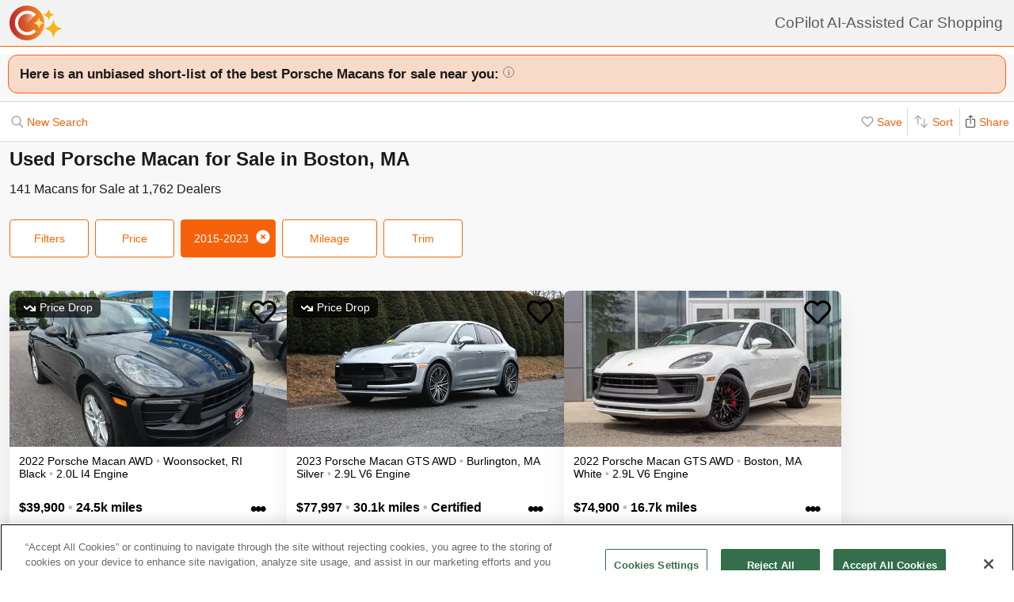

--- FILE ---
content_type: text/html; charset=UTF-8
request_url: https://www.copilotsearch.com/mmg-used-porsche-macan-boston-ma/
body_size: 64418
content:
<!DOCTYPE html><html lang="en-US"><head><meta charSet="utf-8"/><meta name="viewport" content="width=device-width, initial-scale=1"/><title>Used  Porsche Macan for Sale in Boston, MA | AI-Assisted</title><meta name="description" content="Save up to $6,674 on 141 Macans – CoPilot searches every car at every dealer, ranking everything so you never miss out &amp; never overpay"/><meta property="og:image" content="https://images.copilotsearch.com/P-185865771.jpg"/><meta property="og:image:width" content="640"/><meta property="og:image:height" content="480"/><meta property="og:title" content="Used  Porsche Macan for Sale in Boston, MA"/><meta property="og:type" content="website"/><meta property="og:description" content="Save up to $6,674 on 141 Macans – CoPilot searches every car at every dealer, ranking everything so you never miss out &amp; never overpay"/><link rel="canonical" href="https://www.copilotsearch.com/mmg-used-porsche-macan-boston-ma/"/><script type="application/ld+json">{"@context":"https://schema.org","@type":"WebPage","name":"Used  Porsche Macan for Sale in Boston, MA","description":"Save up to $6,674 on 141 Macans – CoPilot searches every car at every dealer, ranking everything so you never miss out & never overpay","dateModified":"2026-01-24T07:25:03.613Z"}</script><link rel="preload" fetchpriority="high" as="image" href="https://images.copilotsearch.com/P-185865771.jpg" type="image/jpg"/><link rel="preload" fetchpriority="high" as="image" href="https://images.copilotsearch.com/P-187072810.jpg" type="image/jpg"/><meta name="next-head-count" content="14"/><link rel="icon" type="image/png" href="/img/favicon/favicon-32x32.png"/><script>
(function(w,d,s,l,i){w[l]=w[l]||[];w[l].push({'gtm.start':
new Date().getTime(),event:'gtm.js'});var f=d.getElementsByTagName(s)[0],
j=d.createElement(s),dl=l!='dataLayer'?'&l='+l:'';j.async=true;j.src=
'https://www.googletagmanager.com/gtm.js?id='+i+dl;f.parentNode.insertBefore(j,f);
})(window,document,'script','dataLayer','GTM-PT827X7');
</script><script id="google-dataLayer-setup" defer="" strategy="afterInteractive">
window.dataLayer=window.dataLayer||[]; 
window.analytics={track:function(event,traits={}){dataLayer.push({event,...traits});}}
analytics.track('consent',{'wait_for_update':500});
</script><script src="https://cdn.cookielaw.org/consent/fab30c01-ec1a-4a28-8456-cb5debd05e7b/otSDKStub.js" type="text/javascript" charSet="UTF-8" data-domain-script="fab30c01-ec1a-4a28-8456-cb5debd05e7b" defer=""></script><script type="text/javascript">function OptanonWrapper() { }</script><noscript data-n-css=""></noscript><script defer="" nomodule="" src="https://www.copilotsearch.com/_batch6-assets/_next/static/chunks/polyfills-c67a75d1b6f99dc8.js"></script><script src="https://www.copilotsearch.com/_batch6-assets/_next/static/chunks/webpack-e6211d9219542c00.js" defer=""></script><script src="https://www.copilotsearch.com/_batch6-assets/_next/static/chunks/framework-2c79e2a64abdb08b.js" defer=""></script><script src="https://www.copilotsearch.com/_batch6-assets/_next/static/chunks/main-1fa3b1fc0e31675d.js" defer=""></script><script src="https://www.copilotsearch.com/_batch6-assets/_next/static/chunks/pages/_app-78d9489fa22e941b.js" defer=""></script><script src="https://www.copilotsearch.com/_batch6-assets/_next/static/chunks/618-71a8a9dd0c645f62.js" defer=""></script><script src="https://www.copilotsearch.com/_batch6-assets/_next/static/chunks/945-cbdfccf2082dd35a.js" defer=""></script><script src="https://www.copilotsearch.com/_batch6-assets/_next/static/chunks/487-f2983c995093f0a6.js" defer=""></script><script src="https://www.copilotsearch.com/_batch6-assets/_next/static/chunks/938-10a357a82a8f4355.js" defer=""></script><script src="https://www.copilotsearch.com/_batch6-assets/_next/static/chunks/333-8091554af14e23aa.js" defer=""></script><script src="https://www.copilotsearch.com/_batch6-assets/_next/static/chunks/699-d34684ab79fd252d.js" defer=""></script><script src="https://www.copilotsearch.com/_batch6-assets/_next/static/chunks/144-da1bbe3f245810b3.js" defer=""></script><script src="https://www.copilotsearch.com/_batch6-assets/_next/static/chunks/pages/%5B...srp%5D-02cf4ed0c81a5580.js" defer=""></script><script src="https://www.copilotsearch.com/_batch6-assets/_next/static/static_build/_buildManifest.js" defer=""></script><script src="https://www.copilotsearch.com/_batch6-assets/_next/static/static_build/_ssgManifest.js" defer=""></script><style data-styled="" data-styled-version="5.3.6">.iOBofc{display:-webkit-box;display:-webkit-flex;display:-ms-flexbox;display:flex;}/*!sc*/
.iOBofc *+*:before{content:'›';display:inline-block;margin:0 8px;font-size:18px;}/*!sc*/
.iOBofc a:last-child,.iOBofc span:last-child{font-weight:600;}/*!sc*/
data-styled.g17[id="sc-b1183de7-0"]{content:"iOBofc,"}/*!sc*/
.fnrlIr{font-size:14px;color:rgba(26,26,26,0.65);display:-webkit-box;display:-webkit-flex;display:-ms-flexbox;display:flex;-webkit-align-items:center;-webkit-box-align:center;-ms-flex-align:center;align-items:center;-webkit-text-decoration:none;text-decoration:none;}/*!sc*/
@media (min-width:768px){.fnrlIr{font-size:18px;}}/*!sc*/
data-styled.g18[id="sc-b1183de7-1"]{content:"fnrlIr,"}/*!sc*/
.kQlHov{position:relative;box-sizing:border-box;display:inline-block;vertical-align:top;width:100%;font-weight:600;height:48px;cursor:pointer;border-radius:8px;-webkit-transition:opacity 0.1s,-webkit-transform ease-in 0.1s;-webkit-transition:opacity 0.1s,transform ease-in 0.1s;transition:opacity 0.1s,transform ease-in 0.1s;-webkit-user-select:none;-moz-user-select:none;-ms-user-select:none;user-select:none;}/*!sc*/
.kQlHov.secondary{background:white;border:1px solid #FF6700;}/*!sc*/
.kQlHov.secondary > div > div{color:#FF6700;}/*!sc*/
.kQlHov.primary{background:#FF6700;border:1px solid #FF6700;}/*!sc*/
.kQlHov.primary > div > div{color:white;}/*!sc*/
.kQlHov.mobile-filter{display:inline-block;font-size:14px;font-weight:400;width:initial;height:initial;padding:8px 16px;text-align:center;color:#595959;-webkit-text-decoration:none;text-decoration:none;background:white;border-radius:4px;border:1px solid #DBDBDB;margin-right:8px;cursor:pointer;}/*!sc*/
.kQlHov.mobile-filter.orange{border:1px solid #FF6700;color:#FF6700;}/*!sc*/
.kQlHov[disabled]{cursor:default;opacity:0.25;}/*!sc*/
data-styled.g20[id="sc-adc553bf-0"]{content:"kQlHov,"}/*!sc*/
.fRajLf{display:table;width:100%;height:100%;}/*!sc*/
data-styled.g21[id="sc-adc553bf-1"]{content:"fRajLf,"}/*!sc*/
.eGRukq{display:table-cell;width:100%;height:100%;text-align:center;vertical-align:middle;}/*!sc*/
data-styled.g22[id="sc-adc553bf-2"]{content:"eGRukq,"}/*!sc*/
.eBamFo{position:absolute;width:324px;left:calc(50% - (324px / 2));top:42px;padding:24px 21px;background:white;z-index:2;border-radius:8px 8px 8px 0;box-shadow:0 0 0 9999px rgba(0,0,0,0.5);}/*!sc*/
.eBamFo h2{font-size:20px;}/*!sc*/
.eBamFo p{font-size:16px;line-height:22px;color:#333333;margin:12px 0;}/*!sc*/
data-styled.g34[id="sc-42e2693-0"]{content:"eBamFo,"}/*!sc*/
.bpgwLx{margin:12px;border:1px solid #E5E5E5;border-top:none;border-radius:0 0 8px 8px;position:relative;height:235px;}/*!sc*/
data-styled.g37[id="sc-16ca639d-0"]{content:"bpgwLx,"}/*!sc*/
.bcgnOY{text-align:center;padding:14px 0;background:#19AF2D;border-radius:8px 8px 0 0;font-weight:600;font-size:18px;color:white;}/*!sc*/
data-styled.g38[id="sc-16ca639d-1"]{content:"bcgnOY,"}/*!sc*/
.MVLek{padding:0;text-align:left;display:-webkit-box;display:-webkit-flex;display:-ms-flexbox;display:flex;-webkit-align-items:center;-webkit-box-align:center;-ms-flex-align:center;align-items:center;}/*!sc*/
data-styled.g39[id="sc-16ca639d-2"]{content:"MVLek,"}/*!sc*/
.kkdhGj{margin:12px 0 12px 16px;padding:0 8px 0 0;border-right:1px solid #ffffff73;font-size:28px;}/*!sc*/
data-styled.g40[id="sc-16ca639d-3"]{content:"kkdhGj,"}/*!sc*/
.bytzjr{margin:0 10px;font-size:16px;}/*!sc*/
data-styled.g41[id="sc-16ca639d-4"]{content:"bytzjr,"}/*!sc*/
.iuWOPz{font-size:18px;font-weight:400;padding:12px 0 0 12px;}/*!sc*/
data-styled.g42[id="sc-16ca639d-5"]{content:"iuWOPz,"}/*!sc*/
.gTgGtz{padding-bottom:10px;}/*!sc*/
data-styled.g43[id="sc-16ca639d-6"]{content:"gTgGtz,"}/*!sc*/
.OWxmn{width:100%;height:100%;object-fit:cover;object-position:center;}/*!sc*/
data-styled.g44[id="sc-c9c476ab-0"]{content:"OWxmn,"}/*!sc*/
.hkiDJY{display:-webkit-inline-box;display:-webkit-inline-flex;display:-ms-inline-flexbox;display:inline-flex;-webkit-box-pack:center;-webkit-justify-content:center;-ms-flex-pack:center;justify-content:center;-webkit-align-items:center;-webkit-box-align:center;-ms-flex-align:center;align-items:center;width:24px;height:24px;border-radius:24px;box-sizing:border-box;border:1px solid black;}/*!sc*/
data-styled.g45[id="sc-bdb9b215-0"]{content:"hkiDJY,"}/*!sc*/
.hndJZg{cursor:pointer;color:#FF6700;display:block;}/*!sc*/
.caCIgN{cursor:pointer;color:#595959;display:block;}/*!sc*/
data-styled.g46[id="sc-6318c6a6-0"]{content:"hndJZg,caCIgN,"}/*!sc*/
.jBsWgC{font-size:14px;list-style-type:none;padding:12px 8px 16px 12px;}/*!sc*/
data-styled.g47[id="sc-99030f28-0"]{content:"jBsWgC,"}/*!sc*/
.jLLjL{display:-webkit-box;display:-webkit-flex;display:-ms-flexbox;display:flex;}/*!sc*/
.sc-99030f28-1 + .sc-99030f28-1{margin-top:8px;}/*!sc*/
data-styled.g48[id="sc-99030f28-1"]{content:"jLLjL,"}/*!sc*/
.coNCTB .react-loading-skeleton{width:24px;height:24px;}/*!sc*/
data-styled.g49[id="sc-99030f28-2"]{content:"coNCTB,"}/*!sc*/
.icNeCo{width:100%;padding:4px 0 0 12px;white-space:nowrap;text-overflow:ellipsis;overflow-x:hidden;}/*!sc*/
.icNeCo .react-loading-skeleton{width:50%;}/*!sc*/
data-styled.g50[id="sc-99030f28-3"]{content:"icNeCo,"}/*!sc*/
.dDNzSW{border:none;border-top:1px solid rgba(229,229,229,1);margin:0 12px;}/*!sc*/
data-styled.g52[id="sc-99030f28-5"]{content:"dDNzSW,"}/*!sc*/
.felayl{position:relative;height:180px;}/*!sc*/
data-styled.g55[id="sc-99030f28-8"]{content:"felayl,"}/*!sc*/
.BvPwg{position:relative;margin:0 14px 14px 14px;border-radius:12px;border:1px solid #D8D8D8;background:#FFF;box-shadow:0px 4px 27px -1px rgba(0,0,0,0.15);padding:14px;}/*!sc*/
.BvPwg .vehicle-analysis-list{padding:0;}/*!sc*/
.BvPwg .insights-container{height:150px;}/*!sc*/
.BvPwg h5{font-weight:normal;font-size:16px;margin:16px 0 12px 0;}/*!sc*/
.BvPwg hr{display:none;}/*!sc*/
.BvPwg .reasons-summary{border-top:1px solid #E5E5E5;border-bottom:1px solid #E5E5E5;font-size:12px;position:initial;padding:4px 0;}/*!sc*/
.BvPwg .reasons-summary svg{position:relative;top:-3px;}/*!sc*/
@media (min-width:501px){.BvPwg .reasons-summary{font-weight:bold;padding:8px 0;font-size:14px;}}/*!sc*/
data-styled.g57[id="sc-b8ef067a-0"]{content:"BvPwg,"}/*!sc*/
.kKddWY{position:relative;background:rgba(246,97,12,0.20);padding:14px;font-size:18px;font-weight:bold;margin:-14px -14px 0 -14px;border-radius:12px 12px 0 0;}/*!sc*/
.kKddWY svg{position:absolute;top:4px;right:-17px;height:40px;}/*!sc*/
data-styled.g58[id="sc-b8ef067a-1"]{content:"kKddWY,"}/*!sc*/
.juUXvN{display:-webkit-box;display:-webkit-flex;display:-ms-flexbox;display:flex;-webkit-flex-wrap:wrap;-ms-flex-wrap:wrap;flex-wrap:wrap;width:100%;}/*!sc*/
data-styled.g60[id="sc-b8ef067a-3"]{content:"juUXvN,"}/*!sc*/
.dyfgIv{width:50%;}/*!sc*/
@media (max-width:500px){.dyfgIv{width:100%;}}/*!sc*/
data-styled.g61[id="sc-b8ef067a-4"]{content:"dyfgIv,"}/*!sc*/
.ehVrdm{padding-left:0;}/*!sc*/
data-styled.g62[id="sc-b8ef067a-5"]{content:"ehVrdm,"}/*!sc*/
.kaFWRC{position:relative;width:100%;padding-bottom:56.25%;}/*!sc*/
data-styled.g63[id="sc-b8ef067a-6"]{content:"kaFWRC,"}/*!sc*/
.jFbaJL{position:absolute;width:100%;height:100%;border-radius:8px;border-bottom-right-radius:0;border-bottom-left-radius:0;}/*!sc*/
.jFbaJL .react-loading-skeleton{height:100%;}/*!sc*/
data-styled.g64[id="sc-b8ef067a-7"]{content:"jFbaJL,"}/*!sc*/
.cOugUl{position:absolute;top:8px;left:8px;background:rgba(0,0,0,0.7);color:white;border-radius:6px;padding:5px 10px;font-size:14px;}/*!sc*/
data-styled.g66[id="sc-b8ef067a-9"]{content:"cOugUl,"}/*!sc*/
.BMWsC{margin:10px 0px 10px 0px;}/*!sc*/
@media (min-width:501px){.BMWsC{margin:20px 0 0 14px;}}/*!sc*/
data-styled.g67[id="sc-b8ef067a-10"]{content:"BMWsC,"}/*!sc*/
.kJJYTH{font-size:14px;line-height:1.8em;min-height:calc(1 * 1.15em);max-height:calc(4 * 1.15em);overflow-y:hidden;}/*!sc*/
@media (min-width:501px){.kJJYTH{font-size:24px;line-height:1em;}}/*!sc*/
data-styled.g68[id="sc-b8ef067a-11"]{content:"kJJYTH,"}/*!sc*/
.fZZj{font-size:14px;line-height:1.8em;font-weight:600;}/*!sc*/
.fZZj .react-loading-skeleton{height:calc(1.15 * 16px);}/*!sc*/
@media (min-width:501px){.fZZj{font-size:20px;}}/*!sc*/
data-styled.g69[id="sc-b8ef067a-12"]{content:"fZZj,"}/*!sc*/
.byaRSe{color:rgba(26,26,26,0.3);}/*!sc*/
data-styled.g74[id="sc-b8ef067a-17"]{content:"byaRSe,"}/*!sc*/
.khTOsM{position:absolute;right:14px;bottom:14px;}/*!sc*/
data-styled.g77[id="sc-b8ef067a-20"]{content:"khTOsM,"}/*!sc*/
.byJKQo{margin-bottom:20px;font-size:14px;}/*!sc*/
.byJKQo h2{margin-bottom:8px;}/*!sc*/
.byJKQo .statblock-seemoreline{position:relative;margin-bottom:14px;}/*!sc*/
.byJKQo .statblock-seemoreline .sc-b8ef067a-20{bottom:0px;right:0;background:white;padding-left:4px;}/*!sc*/
data-styled.g80[id="sc-b8ef067a-23"]{content:"byJKQo,"}/*!sc*/
.iKPGJ{cursor:pointer;-webkit-text-decoration:underline;text-decoration:underline;color:#FF6700;}/*!sc*/
data-styled.g83[id="sc-b8ef067a-26"]{content:"iKPGJ,"}/*!sc*/
.bFVJeU{padding:14px 2px;}/*!sc*/
data-styled.g84[id="sc-b8ef067a-27"]{content:"bFVJeU,"}/*!sc*/
@media (min-width:501px){.fXPQKJ{display:none;}}/*!sc*/
data-styled.g85[id="sc-b8ef067a-28"]{content:"fXPQKJ,"}/*!sc*/
@media (max-width:500px){.dwvREL{display:none;}}/*!sc*/
data-styled.g86[id="sc-b8ef067a-29"]{content:"dwvREL,"}/*!sc*/
.dZRbbH{width:calc(100% - 40px);height:calc(100% - 40px);border-radius:16px;position:fixed;max-height:100vh;overflow-y:scroll;overflow-x:hidden;top:20px;left:20px;color:#1a1a1a;background:#F5F5F5;padding:0;}/*!sc*/
@media (min-width:700px){.dZRbbH{max-width:700px;left:calc(50% - (700px / 2));}}/*!sc*/
.dZRbbH{margin:0;}/*!sc*/
.dZRbbH > h2{padding:6px 14px;display:-webkit-box;display:-webkit-flex;display:-ms-flexbox;display:flex;-webkit-box-pack:justify;-webkit-justify-content:space-between;-ms-flex-pack:justify;justify-content:space-between;}/*!sc*/
.dZRbbH .primary{font-weight:normal;font-size:14px;width:84px;height:28px;}/*!sc*/
.dZRbbH .primary svg{position:relative;top:2px;}/*!sc*/
data-styled.g87[id="sc-b187d37b-0"]{content:"dZRbbH,"}/*!sc*/
.hDYhBc{display:-webkit-inline-box;display:-webkit-inline-flex;display:-ms-inline-flexbox;display:inline-flex;width:100%;height:44px;}/*!sc*/
@media (min-width:768px){.hDYhBc{width:350px;}}/*!sc*/
data-styled.g88[id="sc-4c857de-0"]{content:"hDYhBc,"}/*!sc*/
.dWKINc{cursor:pointer;min-width:36px;height:44px;background-color:#fff;border:0.5px solid rgba(0,0,0,0.14);margin-left:-1px;display:-webkit-box;display:-webkit-flex;display:-ms-flexbox;display:flex;-webkit-box-pack:center;-webkit-justify-content:center;-ms-flex-pack:center;justify-content:center;-webkit-align-items:center;-webkit-box-align:center;-ms-flex-align:center;align-items:center;font-size:16px;-webkit-text-decoration:none;text-decoration:none;color:#333333;background-color:#BBBBBB cursor:default;pointer-events:none;}/*!sc*/
.dWKINc.left{border-radius:6px 0 0 6px;}/*!sc*/
.dWKINc.right{border-radius:0 6px 6px 0;}/*!sc*/
.eaewt{cursor:pointer;min-width:36px;height:44px;background-color:#fff;border:0.5px solid rgba(0,0,0,0.14);margin-left:-1px;display:-webkit-box;display:-webkit-flex;display:-ms-flexbox;display:flex;-webkit-box-pack:center;-webkit-justify-content:center;-ms-flex-pack:center;justify-content:center;-webkit-align-items:center;-webkit-box-align:center;-ms-flex-align:center;align-items:center;font-size:16px;-webkit-text-decoration:none;text-decoration:none;color:#333333;}/*!sc*/
.eaewt.left{border-radius:6px 0 0 6px;}/*!sc*/
.eaewt.right{border-radius:0 6px 6px 0;}/*!sc*/
data-styled.g89[id="sc-4c857de-1"]{content:"dWKINc,eaewt,"}/*!sc*/
.ghLRmz{width:100%;text-align:center;line-height:44px;height:44px;background-color:#fff;border-top:0.5px solid rgba(0,0,0,0.14);border-bottom:0.5px solid rgba(0,0,0,0.14);}/*!sc*/
data-styled.g90[id="sc-4c857de-2"]{content:"ghLRmz,"}/*!sc*/
.dcLnYz{fill:#BBBBBB;-webkit-transform:rotate(180deg);-ms-transform:rotate(180deg);transform:rotate(180deg);}/*!sc*/
.eNqHOk{fill:#FF6700;}/*!sc*/
data-styled.g91[id="sc-4c857de-3"]{content:"dcLnYz,eNqHOk,"}/*!sc*/
.bSMWCu{display:block;-webkit-text-decoration:none;text-decoration:none;color:#000;border-radius:8px;overflow:hidden;background:white;box-shadow:0px 16px 32px rgba(0,0,0,0.07);cursor:pointer;}/*!sc*/
@media (min-width:768px){.bSMWCu{width:350px;}}/*!sc*/
data-styled.g103[id="sc-6cf5939d-0"]{content:"bSMWCu,"}/*!sc*/
.eCFUWe{padding-left:0;}/*!sc*/
data-styled.g104[id="sc-6cf5939d-1"]{content:"eCFUWe,"}/*!sc*/
.kPoPPG{position:relative;width:100%;padding-bottom:56.25%;}/*!sc*/
data-styled.g105[id="sc-6cf5939d-2"]{content:"kPoPPG,"}/*!sc*/
.jBvfyT{position:absolute;width:100%;height:100%;border-radius:8px;border-bottom-right-radius:0;border-bottom-left-radius:0;}/*!sc*/
.jBvfyT .react-loading-skeleton{height:100%;}/*!sc*/
data-styled.g106[id="sc-6cf5939d-3"]{content:"jBvfyT,"}/*!sc*/
.hQiDZh{width:68px;height:100%;position:absolute;top:0;left:0;background:rgba(0,0,0,0.8);font-size:40px;font-weight:700;color:#FF6700;text-align:center;display:-webkit-box;display:-webkit-flex;display:-ms-flexbox;display:flex;-webkit-box-pack:center;-webkit-justify-content:center;-ms-flex-pack:center;justify-content:center;-webkit-align-items:center;-webkit-box-align:center;-ms-flex-align:center;align-items:center;}/*!sc*/
data-styled.g107[id="sc-6cf5939d-4"]{content:"hQiDZh,"}/*!sc*/
.iHGFqN{position:absolute;top:8px;left:8px;background:rgba(0,0,0,0.7);color:white;border-radius:6px;padding:5px 10px;font-size:14px;}/*!sc*/
data-styled.g108[id="sc-6cf5939d-5"]{content:"iHGFqN,"}/*!sc*/
.gQdKiM{margin:10px 8px 10px 12px;}/*!sc*/
data-styled.g109[id="sc-6cf5939d-6"]{content:"gQdKiM,"}/*!sc*/
.ioOzgX{font-size:14px;margin-bottom:10px;line-height:1.15em;min-height:3.45em;max-height:3.45em;overflow-y:hidden;}/*!sc*/
data-styled.g110[id="sc-6cf5939d-7"]{content:"ioOzgX,"}/*!sc*/
.gedvvG{position:relative;font-size:16px;font-weight:600;}/*!sc*/
.gedvvG .react-loading-skeleton{height:calc(1.15 * 16px);}/*!sc*/
data-styled.g111[id="sc-6cf5939d-8"]{content:"gedvvG,"}/*!sc*/
.iwWPJm{color:rgba(26,26,26,0.3);}/*!sc*/
data-styled.g116[id="sc-6cf5939d-13"]{content:"iwWPJm,"}/*!sc*/
.gUhJON{margin:0 12px 12px 12px;}/*!sc*/
.gUhJON .react-loading-skeleton{height:46px;border-radius:8px;}/*!sc*/
data-styled.g118[id="sc-6cf5939d-15"]{content:"gUhJON,"}/*!sc*/
.mVXTq{display:inline-block;font-size:24px;-webkit-letter-spacing:-2px;-moz-letter-spacing:-2px;-ms-letter-spacing:-2px;letter-spacing:-2px;position:absolute;right:10px;top:-8px;padding:4px 10px 0px 10px;cursor:pointer;}/*!sc*/
data-styled.g122[id="sc-6cf5939d-19"]{content:"mVXTq,"}/*!sc*/
.bzLKNc{position:absolute;top:12px;right:12px;width:36px;height:36px;}/*!sc*/
.bzLKNc > svg{width:100%;height:100%;}/*!sc*/
data-styled.g123[id="sc-6cf5939d-20"]{content:"bzLKNc,"}/*!sc*/
.eqfSnv{gap:12px;padding:12px;margin-bottom:16px;background:#F8F8F8;display:-webkit-box;display:-webkit-flex;display:-ms-flexbox;display:flex;-webkit-flex-wrap:wrap;-ms-flex-wrap:wrap;flex-wrap:wrap;-webkit-align-items:flex-start;-webkit-box-align:flex-start;-ms-flex-align:flex-start;align-items:flex-start;-webkit-flex-direction:row;-ms-flex-direction:row;flex-direction:row;max-width:1460px;}/*!sc*/
.eqfSnv .banner-slot{display:none;}/*!sc*/
@media (max-width:767px){.eqfSnv{width:100%;}.eqfSnv > *{width:100%;}.eqfSnv .banner-slot-2,.eqfSnv .banner-slot-6,.eqfSnv .banner-slot-10,.eqfSnv .banner-slot-14{display:block;}}/*!sc*/
@media (min-width:768px) and (max-width:1097px){.eqfSnv{width:736px;}.eqfSnv .banner-slot-2,.eqfSnv .banner-slot-4,.eqfSnv .banner-slot-8,.eqfSnv .banner-slot-12{display:block;}}/*!sc*/
@media (min-width:1098px) and (max-width:1779px){.eqfSnv{width:1098px;}.eqfSnv .banner-slot-3,.eqfSnv .banner-slot-6,.eqfSnv .banner-slot-12,.eqfSnv .banner-slot-15{display:block;}}/*!sc*/
@media (min-width:1780px){.eqfSnv{width:1460px;}.eqfSnv .banner-slot-4,.eqfSnv .banner-slot-8,.eqfSnv .banner-slot-12,.eqfSnv .banner-slot-16{display:block;}}/*!sc*/
data-styled.g129[id="sc-334a5ad7-0"]{content:"eqfSnv,"}/*!sc*/
.hJnGCt{position:absolute;top:0;left:0;width:100%;height:100%;}/*!sc*/
data-styled.g131[id="sc-334a5ad7-2"]{content:"hJnGCt,"}/*!sc*/
.lqLwK{overflow-y:initial;}/*!sc*/
data-styled.g136[id="sc-59502040-1"]{content:"lqLwK,"}/*!sc*/
.bjHKbU{overflow-x:initial;}/*!sc*/
@media (min-width:768px){.bjHKbU{max-width:100%;overflow-x:scroll;}}/*!sc*/
data-styled.g137[id="sc-59502040-2"]{content:"bjHKbU,"}/*!sc*/
.llPEof{position:absolute;right:10px;top:10px;}/*!sc*/
data-styled.g138[id="sc-59502040-3"]{content:"llPEof,"}/*!sc*/
.eSomXa{padding:8px;}/*!sc*/
.eSomXa span{display:block;font-size:18px;color:#1A1A1A;width:100%;padding:none;position:relative;padding:13px 16px 13px 0px;cursor:pointer;}/*!sc*/
.eSomXa span:not(:last-child){border-bottom:1px solid #e0e0e0;}/*!sc*/
.eSomXa span + span{border-top:1px solid #e0e0e0;}/*!sc*/
.eSomXa .disabled{opacity:0.25;cursor:default;}/*!sc*/
data-styled.g139[id="sc-59502040-4"]{content:"eSomXa,"}/*!sc*/
.iHzAvH{padding:10px;}/*!sc*/
data-styled.g141[id="sc-79d5dc7f-0"]{content:"iHzAvH,"}/*!sc*/
.dvTkCr{padding-top:16px;font-weight:bold;}/*!sc*/
@media (min-width:768px){.dvTkCr{display:-webkit-box;display:-webkit-flex;display:-ms-flexbox;display:flex;-webkit-flex-direction:row;-ms-flex-direction:row;flex-direction:row;-webkit-align-items:center;-webkit-box-align:center;-ms-flex-align:center;align-items:center;-webkit-box-pack:justify;-webkit-justify-content:space-between;-ms-flex-pack:justify;justify-content:space-between;}}/*!sc*/
data-styled.g142[id="sc-79d5dc7f-1"]{content:"dvTkCr,"}/*!sc*/
.gRkXCG{margin:10px 0px;padding:10px;font-weight:bold;width:-webkit-fit-content;width:-moz-fit-content;width:fit-content;border-radius:4px;box-shadow:1px 1px 5px rgba(0,0,0,0.3);}/*!sc*/
data-styled.g144[id="sc-79d5dc7f-3"]{content:"gRkXCG,"}/*!sc*/
.ieWaCH{height:100%;display:-webkit-box;display:-webkit-flex;display:-ms-flexbox;display:flex;-webkit-flex-direction:column;-ms-flex-direction:column;flex-direction:column;}/*!sc*/
data-styled.g169[id="sc-684541aa-0"]{content:"ieWaCH,"}/*!sc*/
.biAXLa{font-size:16px;display:inline-block;margin-right:24px;}/*!sc*/
.biAXLa span{font-size:22px;margin-right:4px;}/*!sc*/
data-styled.g174[id="sc-684541aa-5"]{content:"biAXLa,"}/*!sc*/
.cdlpjE{display:inline-block;vertical-align:middle;}/*!sc*/
data-styled.g175[id="sc-684541aa-6"]{content:"cdlpjE,"}/*!sc*/
.iQScxQ{display:-webkit-box;display:-webkit-flex;display:-ms-flexbox;display:flex;-webkit-flex-direction:column;-ms-flex-direction:column;flex-direction:column;border-radius:4px;margin:10px;border-radius:10px;box-shadow:1px 1px 10px rgba(0,0,0,0.2);overflow:hidden;}/*!sc*/
data-styled.g243[id="sc-d0116b99-0"]{content:"iQScxQ,"}/*!sc*/
.hTLuxQ{display:-webkit-box;display:-webkit-flex;display:-ms-flexbox;display:flex;-webkit-box-pack:justify;-webkit-justify-content:space-between;-ms-flex-pack:justify;justify-content:space-between;padding:10px;border-top:1px solid #ddd;}/*!sc*/
data-styled.g246[id="sc-d0116b99-3"]{content:"hTLuxQ,"}/*!sc*/
.jziPSw{-webkit-flex:1;-ms-flex:1;flex:1;font-size:16px;}/*!sc*/
data-styled.g247[id="sc-d0116b99-4"]{content:"jziPSw,"}/*!sc*/
.hNYYlt{background:#f5f5f5;max-width:1200px;margin:0 auto;}/*!sc*/
data-styled.g248[id="sc-b6f3d96c-0"]{content:"hNYYlt,"}/*!sc*/
.hKWjCh{border-radius:12px;border:1px solid #F6610C;background:rgba(246,97,12,0.20);padding:14px 6px 14px 14px;font-size:17px;color:#1a1a1a;margin-bottom:12px;font-weight:bold;margin:10px 0;}/*!sc*/
data-styled.g250[id="sc-6e6e0923-0"]{content:"hKWjCh,"}/*!sc*/
*{box-sizing:border-box;}/*!sc*/
html{line-height:1.15;-webkit-text-size-adjust:100%;font-family:Helvetica,Arial,sans-serif;font-size:14px;}/*!sc*/
body{margin:0;}/*!sc*/
div#__next{position:relative;}/*!sc*/
main{display:block;}/*!sc*/
h1{font-size:2em;}/*!sc*/
h1,h2,h3{font-weight:600;}/*!sc*/
h1,h2,h3,h4,h5,h6,p,ul,ol{margin:0;padding:0;}/*!sc*/
ul,ol{list-style-type:none;}/*!sc*/
hr{height:0;overflow:visible;}/*!sc*/
pre{font-family:monospace,monospace;font-size:1em;}/*!sc*/
a{background-color:transparent;}/*!sc*/
abbr[title]{border-bottom:none;-webkit-text-decoration:underline;text-decoration:underline;-webkit-text-decoration:underline dotted;text-decoration:underline dotted;}/*!sc*/
b,strong{font-weight:bolder;}/*!sc*/
code,kbd,samp{font-family:monospace,monospace;font-size:1em;}/*!sc*/
small{font-size:80%;}/*!sc*/
sub,sup{font-size:75%;line-height:0;position:relative;vertical-align:baseline;}/*!sc*/
sub{bottom:-0.25em;}/*!sc*/
sup{top:-0.5em;}/*!sc*/
img{border-style:none;}/*!sc*/
button,input,optgroup,select,textarea{font-family:inherit;font-size:100%;line-height:1.15;margin:0;}/*!sc*/
button,input{overflow:visible;}/*!sc*/
button,select{text-transform:none;}/*!sc*/
button,[type="button"],[type="reset"],[type="submit"]{-webkit-appearance:button;}/*!sc*/
button::-moz-focus-inner,[type="button"]::-moz-focus-inner,[type="reset"]::-moz-focus-inner,[type="submit"]::-moz-focus-inner{border-style:none;padding:0;}/*!sc*/
button:-moz-focusring,[type="button"]:-moz-focusring,[type="reset"]:-moz-focusring,[type="submit"]:-moz-focusring{outline:1px dotted ButtonText;}/*!sc*/
table{width:100%;}/*!sc*/
fieldset{padding:0.35em 0.75em 0.625em;}/*!sc*/
legend{box-sizing:border-box;color:inherit;display:table;max-width:100%;padding:0;white-space:normal;}/*!sc*/
progress{vertical-align:baseline;}/*!sc*/
textarea{overflow:auto;}/*!sc*/
[type="checkbox"],[type="radio"]{box-sizing:border-box;padding:0;}/*!sc*/
[type="number"]::-webkit-inner-spin-button,[type="number"]::-webkit-outer-spin-button{height:auto;}/*!sc*/
[type="search"]{-webkit-appearance:textfield;outline-offset:-2px;}/*!sc*/
[type="search"]::-webkit-search-decoration{-webkit-appearance:none;}/*!sc*/
::-webkit-file-upload-button{-webkit-appearance:button;font:inherit;}/*!sc*/
details{display:block;}/*!sc*/
summary{display:list-item;}/*!sc*/
template{display:none;}/*!sc*/
[hidden]{display:none;}/*!sc*/
ul,li{list-style:none;padding:0;margin:0;}/*!sc*/
data-styled.g251[id="sc-global-hCKzTe1"]{content:"sc-global-hCKzTe1,"}/*!sc*/
@-webkit-keyframes react-loading-skeleton{100%{-webkit-transform:translateX(100%);-ms-transform:translateX(100%);transform:translateX(100%);}}/*!sc*/
@keyframes react-loading-skeleton{100%{-webkit-transform:translateX(100%);-ms-transform:translateX(100%);transform:translateX(100%);}}/*!sc*/
.react-loading-skeleton{--base-color:#e0e0e0;--highlight-color:#f5f5f5;--animation-duration:1.5s;--animation-direction:normal;--pseudo-element-display:block;background-color:var(--base-color);width:100%;border-radius:0.25rem;display:-webkit-inline-box;display:-webkit-inline-flex;display:-ms-inline-flexbox;display:inline-flex;line-height:1;position:relative;overflow:hidden;z-index:1;}/*!sc*/
.react-loading-skeleton::after{content:' ';display:var(--pseudo-element-display);position:absolute;top:0;left:0;right:0;height:100%;background-repeat:no-repeat;background-image:linear-gradient( 90deg, var(--base-color), var(--highlight-color), var(--base-color) );-webkit-transform:translateX(-100%);-ms-transform:translateX(-100%);transform:translateX(-100%);-webkit-animation-name:react-loading-skeleton;animation-name:react-loading-skeleton;-webkit-animation-direction:var(--animation-direction);animation-direction:var(--animation-direction);-webkit-animation-duration:var(--animation-duration);animation-duration:var(--animation-duration);-webkit-animation-timing-function:ease-in-out;animation-timing-function:ease-in-out;-webkit-animation-iteration-count:infinite;animation-iteration-count:infinite;}/*!sc*/
data-styled.g252[id="sc-global-bsJeBc1"]{content:"sc-global-bsJeBc1,"}/*!sc*/
.jbumYs{padding:7px 0;background-color:#F2F2F2;border-bottom:1px solid #FF6700;position:relative;}/*!sc*/
.jbumYs .share-btn{position:absolute;right:0;bottom:-27px;width:72px;}/*!sc*/
@media (min-width:769px){.jbumYs .share-btn{display:none;}}/*!sc*/
data-styled.g253[id="sc-62e76582-0"]{content:"jbumYs,"}/*!sc*/
.iWRMTb{line-height:44px;text-indent:9999em;text-indent:initial;margin:0;min-width:100px;background:url('/svg/copilot-logo-sparkle.svg') no-repeat 12px;background-size:contain;font-size:19px;font-weight:normal;white-space:nowrap;overflow-x:hidden;padding-left:80px;margin-right:14px;}/*!sc*/
@media (max-width:400px){.iWRMTb{font-size:16px;margin-right:10px;}}/*!sc*/
@media (max-width:350px){.iWRMTb{font-size:14px;}}/*!sc*/
data-styled.g254[id="sc-62e76582-1"]{content:"iWRMTb,"}/*!sc*/
.fLrOCO{text-align:right;-webkit-text-decoration:none;text-decoration:none;color:#595959;}/*!sc*/
data-styled.g257[id="sc-62e76582-4"]{content:"fLrOCO,"}/*!sc*/
.IAHNz{border-top:1px solid #FF6700;background:white;}/*!sc*/
.IAHNz > p{text-align:center;color:#b0b0b0;font-style:italic;padding:12px;}/*!sc*/
data-styled.g260[id="sc-d561b5e7-0"]{content:"IAHNz,"}/*!sc*/
.ffcGyA{background:#F8F8F8;margin:auto;overflow-x:hidden;background-color:#FFFFFF;}/*!sc*/
data-styled.g262[id="sc-2ea0bc1e-0"]{content:"ffcGyA,"}/*!sc*/
.fCWXPj{display:-webkit-box;display:-webkit-flex;display:-ms-flexbox;display:flex;-webkit-box-pack:center;-webkit-justify-content:center;-ms-flex-pack:center;justify-content:center;-webkit-flex-direction:row-reverse;-ms-flex-direction:row-reverse;flex-direction:row-reverse;}/*!sc*/
data-styled.g263[id="sc-dceed3b6-0"]{content:"fCWXPj,"}/*!sc*/
.kZjaBC{padding-bottom:50px;background:#F8F8F8;width:100%;max-width:1460px;display:block;}/*!sc*/
data-styled.g264[id="sc-dceed3b6-1"]{content:"kZjaBC,"}/*!sc*/
.jbVJXa{font-size:20px;padding:14px 0 16px;}/*!sc*/
@media (min-width:768px){.jbVJXa{font-size:24px;}}/*!sc*/
data-styled.g267[id="sc-dceed3b6-4"]{content:"jbVJXa,"}/*!sc*/
.jMHcVA{display:-webkit-box;display:-webkit-flex;display:-ms-flexbox;display:flex;-webkit-box-pack:center;-webkit-justify-content:center;-ms-flex-pack:center;justify-content:center;padding:16px 0px;}/*!sc*/
@media (min-width:768px){.jMHcVA{-webkit-box-pack:end;-webkit-justify-content:flex-end;-ms-flex-pack:end;justify-content:flex-end;-webkit-order:2;-ms-flex-order:2;order:2;padding:16px;}}/*!sc*/
data-styled.g272[id="sc-dceed3b6-9"]{content:"jMHcVA,"}/*!sc*/
.cVsNEP{font-size:16px;padding-bottom:5px;}/*!sc*/
data-styled.g274[id="sc-dceed3b6-11"]{content:"cVsNEP,"}/*!sc*/
.dbagEM{margin:0 12px;color:#1a1a1a;}/*!sc*/
@media(max-width:1439px){.dbagEM{padding-bottom:24px;margin-top:-6px;}}/*!sc*/
@media(max-width:767px){.dbagEM>p{font-size:15px;}}/*!sc*/
data-styled.g275[id="sc-dceed3b6-12"]{content:"dbagEM,"}/*!sc*/
.sJXno{position:absolute;top:0;left:0;width:100%;height:100%;}/*!sc*/
data-styled.g277[id="sc-dceed3b6-14"]{content:"sJXno,"}/*!sc*/
.kqpsYj{display:-webkit-box;display:-webkit-flex;display:-ms-flexbox;display:flex;-webkit-flex-direction:column;-ms-flex-direction:column;flex-direction:column;margin:0 16px 16px;}/*!sc*/
@media (min-width:768px){.kqpsYj{-webkit-flex-direction:row;-ms-flex-direction:row;flex-direction:row;-webkit-box-pack:justify;-webkit-justify-content:space-between;-ms-flex-pack:justify;justify-content:space-between;}}/*!sc*/
data-styled.g278[id="sc-dceed3b6-15"]{content:"kqpsYj,"}/*!sc*/
@media (min-width:768px){.ifyWDT{-webkit-order:1;-ms-flex-order:1;order:1;}}/*!sc*/
data-styled.g279[id="sc-dceed3b6-16"]{content:"ifyWDT,"}/*!sc*/
.eXdAuT{-webkit-box-pack:justify;-webkit-justify-content:space-between;-ms-flex-pack:justify;justify-content:space-between;padding:0 12px;height:48px;display:-webkit-box;display:-webkit-flex;display:-ms-flexbox;display:flex;}/*!sc*/
@media (min-width:1440px){.eXdAuT{-webkit-box-pack:end;-webkit-justify-content:flex-end;-ms-flex-pack:end;justify-content:flex-end;}}/*!sc*/
data-styled.g280[id="sc-dceed3b6-17"]{content:"eXdAuT,"}/*!sc*/
.cCSRcM{display:-webkit-box;display:-webkit-flex;display:-ms-flexbox;display:flex;overflow:auto;}/*!sc*/
.cCSRcM::-webkit-scrollbar{display:none;}/*!sc*/
.cCSRcM .active{background-color:#F6610C;color:#FFFFFF;}/*!sc*/
data-styled.g281[id="sc-dceed3b6-18"]{content:"cCSRcM,"}/*!sc*/
.hdNJnw{display:block;text-align:right;color:#626262;margin:20px 32px;}/*!sc*/
data-styled.g282[id="sc-dceed3b6-19"]{content:"hdNJnw,"}/*!sc*/
.dHEqaj{width:100%;height:50px;-webkit-align-items:center;-webkit-box-align:center;-ms-flex-align:center;align-items:center;-webkit-box-pack:end;-webkit-justify-content:flex-end;-ms-flex-pack:end;justify-content:flex-end;border-bottom:1px solid rgba(0,0,0,0.14);position:relative;display:-webkit-box;display:-webkit-flex;display:-ms-flexbox;display:flex;}/*!sc*/
@media (min-width:1440px){.dHEqaj{display:none;}}/*!sc*/
data-styled.g286[id="sc-dceed3b6-23"]{content:"dHEqaj,"}/*!sc*/
.eDCQpu{height:35px;width:1px;background-color:rgba(0,0,0,0.14);display:-webkit-box;display:-webkit-flex;display:-ms-flexbox;display:flex;}/*!sc*/
@media (min-width:1440px){.eDCQpu{display:none;}}/*!sc*/
data-styled.g287[id="sc-dceed3b6-24"]{content:"eDCQpu,"}/*!sc*/
.gidiYp{display:-webkit-box;display:-webkit-flex;display:-ms-flexbox;display:flex;-webkit-align-items:center;-webkit-box-align:center;-ms-flex-align:center;align-items:center;width:75px;cursor:pointer;-webkit-box-pack:space-evenly;-webkit-justify-content:space-evenly;-ms-flex-pack:space-evenly;justify-content:space-evenly;color:#F6610C;position:relative;padding:0 6px;}/*!sc*/
data-styled.g288[id="sc-dceed3b6-25"]{content:"gidiYp,"}/*!sc*/
.idnHGd{min-height:20px;height:20px;margin-top:10px;-webkit-align-items:center;-webkit-box-align:center;-ms-flex-align:center;align-items:center;display:-webkit-box;display:-webkit-flex;display:-ms-flexbox;display:flex;}/*!sc*/
@media (min-width:1440px){.idnHGd{display:none;}}/*!sc*/
data-styled.g290[id="sc-dceed3b6-27"]{content:"idnHGd,"}/*!sc*/
.hKXxcI{position:relative;-webkit-align-items:center;-webkit-box-align:center;-ms-flex-align:center;align-items:center;display:-webkit-box;display:-webkit-flex;display:-ms-flexbox;display:flex;-webkit-box-pack:center;-webkit-justify-content:center;-ms-flex-pack:center;justify-content:center;min-width:100px;min-height:48px;color:#FF6700;width:-webkit-fit-content;width:-moz-fit-content;width:fit-content;font-size:14px;font-weight:400;height:initial;padding:8px 16px;text-align:center;-webkit-text-decoration:none;text-decoration:none;background:white;border-radius:4px;border:1px solid #FF6700;margin-right:8px;cursor:pointer;}/*!sc*/
.hKXxcI .clear-btn{height:100%;width:25%;border-radius:unset;position:absolute;right:0px;}/*!sc*/
.hKXxbu{position:relative;-webkit-align-items:center;-webkit-box-align:center;-ms-flex-align:center;align-items:center;display:-webkit-box;display:-webkit-flex;display:-ms-flexbox;display:flex;-webkit-box-pack:center;-webkit-justify-content:center;-ms-flex-pack:center;justify-content:center;min-width:120px;min-height:48px;color:#FF6700;width:-webkit-fit-content;width:-moz-fit-content;width:fit-content;font-size:14px;font-weight:400;height:initial;padding:8px 16px;text-align:center;-webkit-text-decoration:none;text-decoration:none;background:white;border-radius:4px;border:1px solid #FF6700;margin-right:8px;cursor:pointer;}/*!sc*/
.hKXxbu .clear-btn{height:100%;width:25%;border-radius:unset;position:absolute;right:0px;}/*!sc*/
data-styled.g292[id="sc-dceed3b6-29"]{content:"hKXxcI,hKXxbu,"}/*!sc*/
.gcQQGW{display:none;}/*!sc*/
@media (min-width:1440px){.gcQQGW{display:block;width:320px;min-width:320px;max-width:320px;}}/*!sc*/
data-styled.g293[id="sc-dceed3b6-30"]{content:"gcQQGW,"}/*!sc*/
.gyPYUp{font-size:16px;-webkit-text-decoration:none;text-decoration:none;}/*!sc*/
data-styled.g298[id="sc-dceed3b6-35"]{content:"gyPYUp,"}/*!sc*/
.cVZHRB{display:-webkit-box;display:-webkit-flex;display:-ms-flexbox;display:flex;-webkit-flex-direction:column;-ms-flex-direction:column;flex-direction:column;padding:24px 24px;-webkit-column-gap:24px;column-gap:24px;row-gap:12px;}/*!sc*/
@media (min-width:768px){.cVZHRB{-webkit-flex-direction:row;-ms-flex-direction:row;flex-direction:row;-webkit-flex-wrap:wrap;-ms-flex-wrap:wrap;flex-wrap:wrap;}.cVZHRB > *{width:200px;}}/*!sc*/
data-styled.g300[id="sc-dceed3b6-37"]{content:"cVZHRB,"}/*!sc*/
.jZHZOk{display:inline-block;vertical-align:top;border:1px solid grey;border-radius:16px;color:grey;font-size:10px;cursor:pointer;line-height:14px;width:14px;height:14px;text-align:center;}/*!sc*/
data-styled.g302[id="sc-dceed3b6-39"]{content:"jZHZOk,"}/*!sc*/
.cOqgzX{background:#F8F8F8;border-bottom:1px solid rgba(0,0,0,0.14);padding:0 10px;}/*!sc*/
data-styled.g303[id="sc-dceed3b6-40"]{content:"cOqgzX,"}/*!sc*/
</style></head><body><div id="__next"><header class="sc-62e76582-0 jbumYs"><a href="/" class="sc-62e76582-4 fLrOCO"><h2 class="sc-62e76582-1 iWRMTb">CoPilot AI-Assisted Car Shopping</h2></a></header><svg style="visibility:hidden;position:absolute;width:0px;height:0px;overflow:hidden"><defs><g id="img-dollar-sign"><path xmlns="http://www.w3.org/2000/svg" fill-rule="evenodd" d="M7.875 6.3V3.5875C8.4 3.7625 8.75 4.2875 8.75 4.8125C8.75 5.3375 9.1 5.6875 9.625 5.6875C10.15 5.6875 10.5 5.3375 10.5 4.8125C10.5 3.2375 9.3625 2.0125 7.875 1.8375V0.875C7.875 0.35 7.525 0 7 0C6.475 0 6.125 0.35 6.125 0.875V1.8375C4.6375 2.0125 3.5 3.2375 3.5 4.8125C3.5 6.65 4.9 7.35 6.125 7.7V10.4125C5.6 10.2375 5.25 9.7125 5.25 9.1875C5.25 8.6625 4.9 8.3125 4.375 8.3125C3.85 8.3125 3.5 8.6625 3.5 9.1875C3.5 10.7625 4.6375 11.9875 6.125 12.1625V13.125C6.125 13.65 6.475 14 7 14C7.525 14 7.875 13.65 7.875 13.125V12.1625C9.3625 11.9875 10.5 10.675 10.5 9.1875C10.5 7.35 9.1 6.65 7.875 6.3ZM5.25 4.91346C5.25 4.20673 5.6 3.70192 6.125 3.5V6.125C5.5125 5.82212 5.25 5.51923 5.25 4.91346ZM8.75 9.08654C8.75 8.48077 8.4875 8.17789 7.875 7.875V10.5C8.4 10.2981 8.75 9.79327 8.75 9.08654Z" clip-rule="evenodd"/></g><g id="img-ribbon"><path xmlns="http://www.w3.org/2000/svg" fill-rule="evenodd" d="M11 11.1973C12.7934 10.1599 14 8.22085 14 6C14 2.68629 11.3137 0 8 0C4.68629 0 2 2.68629 2 6C2 8.22085 3.2066 10.1599 5 11.1973V15.4524C5 15.5605 5.02922 15.6662 5.08397 15.7561C5.23715 16.0077 5.54759 16.0757 5.77735 15.908L8 14.2853L10.2227 15.908C10.3048 15.9679 10.4013 15.9999 10.5 15.9999C10.7761 15.9999 11 15.7548 11 15.4524V11.1973ZM8 10C10.2091 10 12 8.20914 12 6C12 3.79086 10.2091 2 8 2C5.79086 2 4 3.79086 4 6C4 8.20914 5.79086 10 8 10ZM10 6C10 7.10457 9.10457 8 8 8C6.89543 8 6 7.10457 6 6C6 4.89543 6.89543 4 8 4C9.10457 4 10 4.89543 10 6Z" clip-rule="evenodd"/></g><g id="img-chart-icon"><path d="M13 10H14.5C14.75 10 15 9.75 15 9.5V4.25C15 4 14.75 3.75 14.5 3.75H13C12.75 3.75 12.5 4 12.5 4.25V9.5C12.5 9.75 12.75 10 13 10ZM16.75 10H18.25C18.5 10 18.75 9.75 18.75 9.5V0.5C18.75 0.25 18.5 0 18.25 0H16.75C16.5 0 16.25 0.25 16.25 0.5V9.5C16.25 9.75 16.5 10 16.75 10ZM5.5 10H7C7.25 10 7.5 9.75 7.5 9.5V6.75C7.5 6.5 7.25 6.25 7 6.25H5.5C5.25 6.25 5 6.5 5 6.75V9.5C5 9.75 5.25 10 5.5 10ZM9.25 10H10.75C11 10 11.25 9.75 11.25 9.5V1.75C11.25 1.5 11 1.25 10.75 1.25H9.25C9 1.25 8.75 1.5 8.75 1.75V9.5C8.75 9.75 9 10 9.25 10ZM19.375 12.5H2.5V0.625C2.5 0.279687 2.22031 0 1.875 0H0.625C0.279687 0 0 0.279687 0 0.625V13.75C0 14.4402 0.559766 15 1.25 15H19.375C19.7203 15 20 14.7203 20 14.375V13.125C20 12.7797 19.7203 12.5 19.375 12.5Z"/></g><g id="img-table-icon"><path d="M16.3125 0H1.6875C0.755508 0 0 0.7675 0 1.71429V14.2857C0 15.2325 0.755508 16 1.6875 16H16.3125C17.2445 16 18 15.2325 18 14.2857V1.71429C18 0.7675 17.2445 0 16.3125 0ZM7.875 13.7143H2.25V10.2857H7.875V13.7143ZM7.875 8H2.25V4.57143H7.875V8ZM15.75 13.7143H10.125V10.2857H15.75V13.7143ZM15.75 8H10.125V4.57143H15.75V8Z"/></g><g id="img-number-go-down"><path xmlns="http://www.w3.org/2000/svg" d="M8.86624 7.04762C8.86624 6.52163 9.29264 6.09524 9.81862 6.09524H12.535L9.20763 2.9857C9.01547 2.80612 8.71702 2.80612 8.52485 2.98571L4.83128 6.43744C4.80793 6.45925 4.77168 6.45925 4.74834 6.43744L0.761611 2.71174C0.349583 2.32669 0.349583 1.67331 0.761611 1.28826C1.13602 0.938365 1.71749 0.938366 2.09189 1.28826L4.77308 3.79389C4.7825 3.80269 4.79712 3.80269 4.80654 3.79389L8.18346 0.638077C8.5678 0.278905 9.16469 0.278905 9.54903 0.638077L13.9618 4.7619V2.35244C13.9618 1.7896 14.4181 1.33333 14.9809 1.33333C15.5437 1.33333 16 1.7896 16 2.35244V7.93399C16 7.97045 15.9704 8 15.934 8H9.81862C9.29264 8 8.86624 7.5736 8.86624 7.04762Z"/></g><g id="img-sparkle"><path xmlns="http://www.w3.org/2000/svg" fill="#FEE892" d="M314.636 30.9558C306.762 28.6952 304.928 26.8623 302.664 18.9976C300.401 26.8623 298.567 28.6952 290.693 30.9558C298.567 33.2163 300.401 35.0493 302.664 42.914C304.928 35.0493 306.762 33.2163 314.636 30.9558Z"/><path xmlns="http://www.w3.org/2000/svg" fill="#FEE892" d="M290.39 23.3534C285.658 21.9948 284.555 20.894 283.195 16.1665C281.835 20.893 280.733 21.9948 276 23.3534C280.732 24.712 281.835 25.8128 283.195 30.5403C284.555 25.8138 285.657 24.712 290.39 23.3534Z"/><path xmlns="http://www.w3.org/2000/svg" fill="#FEE892" d="M303.902 12.3271C298.87 10.8826 297.697 9.71078 296.251 4.68359C294.804 9.71078 293.631 10.8826 288.599 12.3271C293.631 13.7716 294.804 14.9434 296.251 19.9706C297.697 14.9434 298.87 13.7716 303.902 12.3271Z"/></g><g id="img-chart-up"><path d="M19.375 12.5H2.5V0.625C2.5 0.3125 2.1875 0 1.875 0H0.625C0.273438 0 0 0.3125 0 0.625V13.75C0 14.4531 0.546875 15 1.25 15H19.375C19.6875 15 20 14.7266 20 14.375V13.125C20 12.8125 19.6875 12.5 19.375 12.5ZM18.125 1.25H13.4766C12.6562 1.25 12.2266 2.26562 12.8125 2.85156L14.1016 4.14062L11.25 6.99219L8.35938 4.14062C7.89062 3.63281 7.07031 3.63281 6.60156 4.14062L3.90625 6.83594C3.67188 7.07031 3.67188 7.46094 3.90625 7.69531L4.80469 8.59375C5.03906 8.82812 5.42969 8.82812 5.66406 8.59375L7.5 6.79688L10.3516 9.64844C10.8203 10.1562 11.6406 10.1562 12.1094 9.64844L15.8594 5.89844L17.1484 7.1875C17.7344 7.77344 18.7109 7.34375 18.7109 6.52344V1.875C18.75 1.5625 18.4375 1.25 18.125 1.25Z" fill="#FF0A0A" /></g><g id="img-chart-down"><path d="M19.0251 8.4375H19.0251V12.9375C19.0251 13.1797 18.9286 13.4117 18.7577 13.5826C18.5866 13.7538 18.3544 13.8499 18.1124 13.8499L13.6127 13.8499L13.6124 13.8499M19.0251 8.4375L13.2147 13.3353C13.3201 13.4407 13.4633 13.5 13.6124 13.4999V13.8499M19.0251 8.4375L19.025 8.42997C19.0181 8.10861 18.8427 7.81477 18.5634 7.65598L18.5632 7.65589C18.2838 7.4972 17.9414 7.49726 17.662 7.65584L17.6617 7.65598C17.3824 7.81476 17.2071 8.1086 17.2001 8.42997L17.2001 8.42996V8.4375V10.3818L13.7562 6.17162L13.756 6.17145C13.5929 5.97222 13.3531 5.8512 13.0958 5.83837C12.8386 5.82554 12.5879 5.92189 12.4056 6.10405L12.4055 6.10417L9.78476 8.72489L5.9114 3.40054L5.90626 3.39348L5.90078 3.38669C5.70268 3.1411 5.39186 3.01555 5.07902 3.05402L5.07876 3.05405C4.76603 3.09273 4.49508 3.29004 4.36262 3.5764L4.36259 3.57647C4.2303 3.86262 4.25484 4.19685 4.42805 4.46054L4.43262 4.46751L4.43753 4.47425L8.93741 10.6616C9.09427 10.8775 9.33778 11.0139 9.60361 11.0351L9.60388 11.0351C9.86973 11.056 10.1317 10.9598 10.3206 10.7711L10.3208 10.7709L12.9824 8.1077L16.187 12.0246H13.6126C13.3706 12.0246 13.1385 12.1208 12.9673 12.2917L12.967 12.292C12.7961 12.4632 12.6998 12.6955 12.6998 12.9375C12.6998 13.1795 12.7959 13.4117 12.9673 13.5829M19.0251 8.4375L12.9673 13.5829M13.6124 13.8499C13.3704 13.85 13.1384 13.7539 12.9673 13.5829M13.6124 13.8499L12.9673 13.5829M0.799805 0.65H0.449805V1V19V19.35H0.799805H18.7998H19.1498V19V17.875V17.525H18.7998H2.2748V1V0.65H1.9248H0.799805Z" fill="#00B120" /></g><g id="img-person-check"><path xmlns="http://www.w3.org/2000/svg" d="M6 8C7.65704 8 9 6.65704 9 5C9 3.34296 7.65704 2 6 2C4.34296 2 3 3.34296 3 5C3 6.65704 4.34296 8 6 8ZM12.0657 8.9284L14.9291 6.00873C15.0223 5.91085 15.0243 5.75466 14.9311 5.65885L14.3677 5.07367C14.2745 4.97579 14.1226 4.97579 14.0273 5.0716L11.9036 7.23741L10.9816 6.28361C10.8883 6.18574 10.7364 6.18574 10.6411 6.28153L10.0717 6.86256C9.97644 6.95835 9.97644 7.11454 10.0697 7.21242L11.7253 8.92633C11.8185 9.02421 11.9705 9.02421 12.0657 8.9284ZM11 11.9286C11 12.5201 10.5201 13 9.92857 13H2.07143C1.47991 13 1 12.5201 1 11.9286V11C1 9.34375 2.34375 8 4.00001 8H4.37276C4.87054 8.22768 5.41964 8.35714 6 8.35714C6.58036 8.35714 7.1317 8.22768 7.62724 8H7.99999C9.65625 8 11 9.34375 11 11V11.9286Z" clip-rule="evenodd"/></g><g id="img-heart"><path d="M13.9177 1.11261C12.2185 -0.322933 9.61111 -0.117854 7.99978 1.55207C6.35915 -0.117854 3.75173 -0.322933 2.05251 1.11261C-0.144754 2.95832 0.177511 5.97589 1.75954 7.58722L6.8865 12.8314C7.17947 13.1243 7.56032 13.3001 7.99978 13.3001C8.40993 13.3001 8.79079 13.1243 9.08376 12.8314L14.24 7.58722C15.7927 5.97589 16.115 2.95832 13.9177 1.11261ZM13.2146 6.59113L8.08767 11.8353C8.02907 11.8939 7.97048 11.8939 7.88259 11.8353L2.75564 6.59113C1.67165 5.50714 1.46657 3.45636 2.96071 2.1966C4.10329 1.2298 5.86111 1.37629 6.97439 2.48957L7.99978 3.54425L9.02517 2.48957C10.1092 1.37629 11.867 1.2298 13.0095 2.1673C14.5037 3.45636 14.2986 5.50714 13.2146 6.59113Z"/></g><g id="img-heart-filled"><path d="M 13.918 1.113 C 12.219 -0.323 9.611 -0.118 8 1.552 C 6.359 -0.118 3.752 -0.323 2.053 1.113 C -0.145 2.958 0.178 5.976 1.76 7.587 L 6.887 12.831 C 7.179 13.124 7.56 13.3 8 13.3 C 8.41 13.3 8.791 13.124 9.084 12.831 L 14.24 7.587 C 15.793 5.976 16.115 2.958 13.918 1.113 Z"/></g><g id="img-sort"><path d="M4.21507 11.8996V11.9996L4.31512 11.9996L5.19736 11.9992L5.29731 11.9991V11.8992V2.3651L8.42698 5.49477L8.49768 5.56547L8.56839 5.49478L9.19198 4.87135L9.2627 4.80064L9.19198 4.72992L4.8269 0.364836L4.75619 0.294126L4.68548 0.364836L0.320403 4.72992L0.249683 4.80064L0.320411 4.87135L0.943994 5.49478L1.0147 5.56547L1.08541 5.49477L4.21507 2.3651V11.8996ZM12.2515 4.74515L12.1516 4.74519V4.84515V14.3796L9.02176 11.2498L8.95105 11.1791L8.88033 11.2498L8.2569 11.8734L8.18621 11.9441L8.25691 12.0148L12.622 16.3795L12.6927 16.4502L12.7634 16.3795L17.1285 12.0144L17.1992 11.9437L17.1285 11.873L16.5049 11.2494L16.4342 11.1787L16.3635 11.2494L13.2338 14.3792V4.84477V4.74473L13.1338 4.74477L12.2515 4.74515Z" fill="#A4A2A2" stroke="#A4A2A2" stroke-width="0.2"/></g><g id="img-diamond-bb"><path xmlns="http://www.w3.org/2000/svg" fill="#4FA14F" d="M23.976 14.8079H0L3.9959 8.59192H19.9798L23.976 14.8079Z"/><path xmlns="http://www.w3.org/2000/svg" fill="#90DD90" d="M7.992 14.8079H0L3.99586 8.59192L7.992 14.8079Z"/><path xmlns="http://www.w3.org/2000/svg" fill="#90DD90" d="M15.9842 14.8078H7.99219L11.9882 8.5918L15.9842 14.8078Z"/><path xmlns="http://www.w3.org/2000/svg" fill="#90DD90" d="M23.9764 14.8079H15.9844L19.9802 8.59192L23.9764 14.8079Z"/><path xmlns="http://www.w3.org/2000/svg" fill="#73C173" d="M11.988 28.1274L0 13.9194H23.976L11.988 28.1274Z"/><path xmlns="http://www.w3.org/2000/svg" fill="#90DD90" d="M8.16797 15.0869L11.9693 28.7671L15.7705 15.0869H8.16797Z"/><path xmlns="http://www.w3.org/2000/svg" fill="#F6610C" d="M11.9698 0.599609C11.705 0.599768 11.4904 0.8243 11.4902 1.10132V4.85213C11.4902 5.12922 11.7049 5.35384 11.9698 5.35384C12.2346 5.35384 12.4493 5.12922 12.4493 4.85213V1.10132C12.4492 0.8243 12.2346 0.599768 11.9698 0.599609Z"/><path xmlns="http://www.w3.org/2000/svg" fill="#F6610C" d="M17.5236 3.00766C17.3364 2.8119 17.0329 2.8119 16.8457 3.00766L14.3104 5.66015C14.1858 5.78614 14.1358 5.97269 14.1797 6.1481C14.2236 6.3235 14.3546 6.46046 14.5223 6.50634C14.69 6.55222 14.8682 6.49988 14.9886 6.36943L17.5236 3.71723C17.6136 3.62318 17.6642 3.49554 17.6642 3.36245C17.6642 3.22935 17.6136 3.10172 17.5236 3.00766Z"/><path xmlns="http://www.w3.org/2000/svg" fill="#F6610C" d="M7.09211 3.00792C6.90483 2.81198 6.60118 2.81198 6.4139 3.00792C6.22662 3.20386 6.22662 3.52154 6.4139 3.71748L8.94919 6.36968C9.06957 6.50013 9.24785 6.55248 9.41552 6.5066C9.5832 6.46072 9.71416 6.32376 9.75808 6.14835C9.802 5.97295 9.75204 5.7864 9.6274 5.6604L7.09211 3.00792Z"/></g><g id="img-key-forbidden"><path xmlns="http://www.w3.org/2000/svg" fill="#00B120" fill-rule="evenodd" d="M4.74999 13.1377C4.74999 13.4483 4.49815 13.7002 4.18749 13.7002H1.5625C1.25184 13.7002 1 13.4483 1 13.1377V11.3082C1 11.159 1.05928 11.0159 1.16475 10.9104L4.95697 7.11818C4.82284 6.71146 4.74999 6.27686 4.74999 5.82519C4.74999 3.54702 6.59679 1.70022 8.87496 1.7002C11.1599 1.70017 13 3.54029 13 5.82521C13 8.10338 11.1532 9.95018 8.87498 9.95018C8.61202 9.95018 8.35489 9.9253 8.1056 9.87824L7.54282 10.5114C7.45019 10.6156 7.26185 10.7002 7.12241 10.7002H6.24999V11.6377C6.24999 11.9483 5.99815 12.2002 5.68749 12.2002H4.74999V13.1377ZM8.87498 4.70019C8.87498 5.32151 9.37866 5.82519 9.99998 5.82519C10.6213 5.82519 11.125 5.32151 11.125 4.70019C11.125 4.07887 10.6213 3.57519 9.99998 3.57519C9.37866 3.57519 8.87498 4.07887 8.87498 4.70019Z" clip-rule="evenodd"/><path xmlns="http://www.w3.org/2000/svg" fill="#00B120" stroke="white" d="M2.302 1.346H19.302V3.346H2.302z" transform="rotate(50 2.302 1.346)"/></g><g id="img-caret"><path d="m1 11 5-5-5-5" stroke="#F6610C" stroke-width="1.25" stroke-linecap="round" stroke-linejoin="round"/></g><g id="img-caret-disabled"><path d="m1 11 5-5-5-5" stroke="#FED9C8" stroke-width="1.25" stroke-linecap="round" stroke-linejoin="round"/></g><g id="img-price-reduction"><path xmlns="http://www.w3.org/2000/svg" fill-rule="evenodd" d="M13.5056 6.49317C13.613 6.50622 13.7204 6.46861 13.7963 6.39139L14.3127 5.86435C14.7334 5.40274 14.9769 4.80698 15 4.18285V1.39428C15 0.624241 14.3759 0 13.606 0L10.6381 0.0034857C10.0115 0.0264923 9.41415 0.273905 8.95477 0.700627L1.40815 8.24996C0.863948 8.79443 0.863948 9.67701 1.40815 10.2215L4.77893 13.5942C5.03817 13.8552 5.39115 14.0013 5.75894 14H5.7673C6.13784 13.9985 6.49213 13.8477 6.7501 13.5817L7.23801 13.0881C7.31356 13.0106 7.34885 12.9025 7.3335 12.7953C7.09309 11.0846 7.66038 9.35925 8.869 8.12516C10.0776 6.89107 11.7906 6.28813 13.5056 6.49317ZM9.77237 3.83427C9.77237 3.06423 10.3965 2.43999 11.1664 2.43999C11.9363 2.43999 12.5604 3.06423 12.5604 3.83427C12.5604 4.60431 11.9363 5.22856 11.1664 5.22856C10.3965 5.22856 9.77237 4.60431 9.77237 3.83427ZM9.05941 12.1394C8.95937 12.3472 8.98725 12.5939 9.13114 12.7741L11.5309 15.774C11.6447 15.9168 11.8174 16 12 16C12.1826 16 12.3553 15.9168 12.4691 15.774L14.8689 12.7741C15.0127 12.5939 15.0406 12.3472 14.9406 12.1394C14.8406 11.9317 14.6303 11.7996 14.3997 11.7998H13.4998C13.3342 11.7998 13.1999 11.6655 13.1999 11.4998V9.19994C13.1999 8.53723 12.6627 8 12 8C11.3373 8 10.8001 8.53723 10.8001 9.19994V11.4998C10.8001 11.6655 10.6658 11.7998 10.5002 11.7998H9.60028C9.3697 11.7996 9.15944 11.9317 9.05941 12.1394Z" clip-rule="evenodd"/></g><g id="img-plus-in-circle"><path xmlns="http://www.w3.org/2000/svg" fill-rule="evenodd" d="M8 16C3.58172 16 0 12.4183 0 8C0.0054251 3.58397 3.58397 0.0054251 8 0C12.4183 0 16 3.58172 16 8C16 12.4183 12.4183 16 8 16ZM12 8C12 7.4902 11.5867 7.07692 11.0769 7.07692H9.23077C9.06084 7.07692 8.92308 6.93916 8.92308 6.76923V4.92308C8.92308 4.41328 8.5098 4 8 4C7.4902 4 7.07692 4.41328 7.07692 4.92308V6.76923C7.07692 6.93916 6.93916 7.07692 6.76923 7.07692H4.92308C4.41328 7.07692 4 7.4902 4 8C4 8.5098 4.41328 8.92308 4.92308 8.92308H6.76923C6.93916 8.92308 7.07692 9.06084 7.07692 9.23077V11.0769C7.07692 11.5867 7.4902 12 8 12C8.5098 12 8.92308 11.5867 8.92308 11.0769V9.23077C8.92308 9.06084 9.06084 8.92308 9.23077 8.92308H11.0769C11.5867 8.92308 12 8.5098 12 8Z" clip-rule="evenodd"/></g><g id="img-minus-in-circle"><path xmlns="http://www.w3.org/2000/svg" fill="#FF4C4C" fill-rule="evenodd" d="M0 8C0 3.58172 3.58172 0 8 0C12.416 0.0054251 15.9946 3.58397 16 8C16 12.4183 12.4183 16 8 16C3.58172 16 0 12.4183 0 8ZM4 8C4 8.5098 4.41328 8.92308 4.92308 8.92308H11.0769C11.5867 8.92308 12 8.5098 12 8C12 7.4902 11.5867 7.07692 11.0769 7.07692H4.92308C4.41328 7.07692 4 7.4902 4 8Z" clip-rule="evenodd"/></g><g id="img-x-in-circle"><path "http://www.w3.org/2000/svg" fill="#FFFFFF" d="M0.333496 6.99992C0.333496 3.32804 3.30225 0.333252 7.00016 0.333252C10.672 0.333252 13.6668 3.32804 13.6668 6.99992C13.6668 10.6978 10.672 13.6666 7.00016 13.6666C3.30225 13.6666 0.333496 10.6978 0.333496 6.99992ZM4.89079 5.77596L6.11475 6.99992L4.89079 8.22388C4.63037 8.48429 4.63037 8.87492 4.89079 9.10929C5.12516 9.36971 5.51579 9.36971 5.75016 9.10929L6.97412 7.88534L8.22412 9.10929C8.4585 9.36971 8.84912 9.36971 9.0835 9.10929C9.34391 8.87492 9.34391 8.48429 9.0835 8.22388L7.85954 6.99992L9.0835 5.77596C9.34391 5.54159 9.34391 5.15096 9.0835 4.89054C8.84912 4.65617 8.4585 4.65617 8.22412 4.89054L6.97412 6.14054L5.75016 4.89054C5.51579 4.65617 5.12516 4.65617 4.89079 4.89054C4.63037 5.15096 4.63037 5.54159 4.89079 5.77596Z"/></g><g id="img-checkmark-in-circle"><path xmlns="http://www.w3.org/2000/svg" fill="#F6610C" fill-rule="evenodd" d="M2 8C2 4.68629 4.68629 2 8 2C11.312 2.00407 13.9959 4.68798 14 8C14 11.3137 11.3137 14 8 14C4.68629 14 2 11.3137 2 8ZM8.52523 10.5191L11.2068 6.94308H11.2058C11.4037 6.67925 11.4458 6.3299 11.3163 6.02663C11.1867 5.72335 10.9052 5.51223 10.5778 5.47278C10.2504 5.43333 9.92679 5.57156 9.72892 5.83538L7.36769 8.98492C7.32712 9.03836 7.26566 9.07194 7.19877 9.07723C7.13216 9.08162 7.06689 9.05706 7.01969 9.00985L6.00892 8C5.64698 7.64991 5.07124 7.65451 4.71492 8.01032C4.3586 8.36613 4.3532 8.94187 4.70277 9.30431L6.08738 10.6889C6.38947 10.9938 6.80093 11.1653 7.23015 11.1652H7.34646C7.81474 11.1318 8.24517 10.8959 8.52523 10.5191Z" clip-rule="evenodd"/></g><g id="img-document"><path xmlns="http://www.w3.org/2000/svg" fill-rule="evenodd" d="M12.8 16H3.2C2.53726 16 2 15.403 2 14.6667V1.33333C2 0.596954 2.53726 0 3.2 0H10.2032C10.5214 7.55165e-05 10.8266 0.140601 11.0516 0.390667L13.6484 3.276C13.8736 3.52615 14.0001 3.86551 14 4.21933V14.6667C14 15.403 13.4627 16 12.8 16ZM4.3 4C4.02386 4 3.8 4.22386 3.8 4.5V4.83333C3.8 5.10948 4.02386 5.33333 4.3 5.33333H11.4C11.6761 5.33333 11.9 5.10948 11.9 4.83333V4.5C11.9 4.22386 11.6761 4 11.4 4H4.3ZM4.3 7.33333C4.02386 7.33333 3.8 7.55719 3.8 7.83333V8.16667C3.8 8.44281 4.02386 8.66667 4.3 8.66667H11.4C11.6761 8.66667 11.9 8.44281 11.9 8.16667V7.83333C11.9 7.55719 11.6761 7.33333 11.4 7.33333H4.3ZM3.8 11.1667C3.8 10.8905 4.02386 10.6667 4.3 10.6667H9C9.27614 10.6667 9.5 10.8905 9.5 11.1667V11.5C9.5 11.7761 9.27614 12 9 12H4.3C4.02386 12 3.8 11.7761 3.8 11.5V11.1667Z" clip-rule="evenodd"/></g><g id="img-odometer"><path xmlns="http://www.w3.org/2000/svg" fill-rule="evenodd" d="M7.9997 10.8309C10.1672 10.8356 12.2867 11.4693 14.1009 12.6551C14.2495 12.7551 14.4506 12.7198 14.5562 12.5752C15.5136 11.2117 16.0184 9.58209 15.9995 7.91633C15.9192 3.67413 12.5677 0.218174 8.32903 0.00697675C5.29094 -0.119718 2.44391 1.4874 0.983129 4.15367C-0.477656 6.81994 -0.299343 10.0838 1.44321 12.5752C1.54884 12.7198 1.74992 12.7551 1.89854 12.6551C3.71273 11.4694 5.83222 10.8357 7.9997 10.8309ZM7.49972 2.33306C7.49972 2.05699 7.72357 1.83319 7.9997 1.83319C8.27584 1.83319 8.49969 2.05699 8.49969 2.33306V3.33281C8.49969 3.60889 8.27584 3.83269 7.9997 3.83269C7.72357 3.83269 7.49972 3.60889 7.49972 3.33281V2.33306ZM2.33319 8.49819H3.33316C3.6093 8.49819 3.83315 8.27438 3.83315 7.99831C3.83315 7.72224 3.6093 7.49844 3.33316 7.49844H2.33319C2.05706 7.49844 1.8332 7.72224 1.8332 7.99831C1.8332 8.27438 2.05706 8.49819 2.33319 8.49819ZM5.05312 5.05238C4.95954 5.14632 4.8324 5.19913 4.69979 5.19913C4.56719 5.19913 4.44004 5.14632 4.34647 5.05238L3.63915 4.34589C3.44976 4.14966 3.45262 3.83789 3.64557 3.64516C3.83853 3.45243 4.15037 3.44987 4.34647 3.6394L5.05312 4.34523C5.14695 4.43898 5.19967 4.56617 5.19967 4.6988C5.19967 4.83143 5.14695 4.95863 5.05312 5.05238ZM6.47142 8.65784C6.71876 9.2518 7.30222 9.63597 7.9457 9.62857C8.36555 9.63261 8.76982 9.46984 9.06967 9.17602C9.57366 8.67281 12.1569 4.48319 12.4502 4.00731C12.5313 3.87587 12.5114 3.70598 12.4022 3.5968C12.293 3.48762 12.1231 3.46773 11.9916 3.54876C11.5156 3.84202 7.32506 6.42471 6.82107 6.92791C6.36245 7.37925 6.22408 8.06388 6.47142 8.65784ZM12.6662 8.49819C12.3901 8.49819 12.1663 8.27438 12.1663 7.99831C12.1663 7.72224 12.3901 7.49844 12.6662 7.49844H13.6662C13.9424 7.49844 14.1662 7.72224 14.1662 7.99831C14.1662 8.27438 13.9424 8.49819 13.6662 8.49819H12.6662ZM2.64585 13.3636C4.25003 12.3578 6.10616 11.8264 7.9997 11.8307C9.89334 11.8264 11.7495 12.3581 13.3536 13.3643C13.4407 13.4203 13.4973 13.5132 13.5072 13.6163C13.5171 13.7194 13.4791 13.8213 13.4042 13.8928C10.3492 16.7024 5.65025 16.7024 2.59518 13.8928C2.52028 13.8212 2.48233 13.7191 2.49221 13.616C2.50209 13.5128 2.5587 13.4198 2.64585 13.3636Z" clip-rule="evenodd"/></g><g id="img-thumbs-up"><path xmlns="http://www.w3.org/2000/svg" d="M14.0369 6H8.0211V2C8.0211 0.8 7.21899 0 6.01582 0L3.00791 7H1.00264C0.401055 7 0 7.4 0 8V15C0 15.6 0.401055 16 1.00264 16H12.0316C13.4353 16 14.7388 15 14.9393 13.6L15.9419 8.4C16.2427 7.2 15.3403 6 14.0369 6Z"/></g><g id="img-thumbs-down"><path xmlns="http://www.w3.org/2000/svg" d="M1.7177 8.75H6.98154V12.25C6.98154 13.3 7.68339 14 8.73616 14L11.3681 7.875H13.1227C13.6491 7.875 14 7.525 14 7V0.875C14 0.35 13.6491 0 13.1227 0H3.47231C2.24408 0 1.10358 0.875 0.928121 2.1L0.0508127 6.65C-0.212379 7.7 0.577198 8.75 1.7177 8.75Z"/></g><g id="img-trophy"><path xmlns="http://www.w3.org/2000/svg" fill="#F6610C" fill-rule="evenodd" d="M14.6667 2H13.4913L13.6247 1.1C13.6529 0.819087 13.5611 0.539329 13.3719 0.329792C13.1826 0.120256 12.9137 0.00046699 12.6313 0H3.36868C3.08591 -6.81481e-05 2.81632 0.119585 2.62668 0.329333C2.43266 0.547888 2.34185 0.839247 2.37735 1.12933L2.51068 1.996H1.33335C0.979029 1.996 0.639283 2.13702 0.389119 2.38794C0.138955 2.63885 -0.001051 2.97902 1.19497e-05 3.33333V5.33333C0.00227075 6.52882 0.642186 7.63228 1.67868 8.228C1.88554 8.34637 2.13983 8.3454 2.34577 8.22544C2.55172 8.10549 2.67802 7.88477 2.67711 7.64644C2.67619 7.40811 2.5482 7.18837 2.34135 7.07C1.71894 6.71304 1.33458 6.05083 1.33335 5.33333V3.33333H2.70801L3.12935 6.13933C3.24535 6.91133 4.23468 10.3333 8.00001 10.3333C11.7653 10.3333 12.754 6.91267 12.8707 6.13933L13.2913 3.33333H14.6667V5.33333C14.6654 6.05083 14.2811 6.71304 13.6587 7.07C13.3389 7.25299 13.228 7.66056 13.411 7.98033C13.594 8.30011 14.0016 8.41099 14.3213 8.228C15.3578 7.63228 15.9978 6.52882 16 5.33333V3.33333C16 2.59695 15.4031 2 14.6667 2ZM10.052 6.84933C10.11 6.98771 10.0732 7.14768 9.96054 7.24677C9.84787 7.34585 9.6845 7.36191 9.55468 7.28667L8.08801 6.46067C8.03709 6.43204 7.97493 6.43204 7.92401 6.46067L6.45735 7.28667C6.32753 7.36191 6.16416 7.34585 6.05148 7.24677C5.9388 7.14768 5.90198 6.98771 5.96001 6.84933L6.55535 5.482C6.58303 5.41886 6.56899 5.34519 6.52001 5.29667L5.44268 4.238C5.33817 4.14685 5.30277 3.99957 5.35442 3.87088C5.40608 3.74219 5.53349 3.66026 5.67201 3.66667H6.89935C6.96418 3.66677 7.02309 3.62898 7.05001 3.57L7.69135 2.19C7.75197 2.0725 7.87313 1.99868 8.00535 1.99868C8.13756 1.99868 8.25872 2.0725 8.31935 2.19L8.96001 3.57C8.9873 3.62897 9.04637 3.6667 9.11135 3.66667H10.338C10.476 3.66067 10.6028 3.74228 10.6545 3.87037C10.7062 3.99846 10.6715 4.14522 10.568 4.23667L9.49268 5.29667C9.4433 5.34494 9.42896 5.41875 9.45668 5.482L10.052 6.84933ZM7.05601 11.3147C7.09249 11.2825 7.14119 11.2679 7.18935 11.2747H7.18801C7.72563 11.3529 8.27173 11.3529 8.80935 11.2747C8.85747 11.2683 8.90602 11.2828 8.94268 11.3147C8.97905 11.3462 8.99997 11.3919 9.00001 11.44V13.062C11.2387 13.342 12.6667 14.5193 12.6667 15.3333C12.6667 15.7015 12.3682 16 12 16H4.00001C3.63182 16 3.33335 15.7015 3.33335 15.3333C3.33335 14.5193 4.76134 13.342 6.99868 13.062V11.44C6.99855 11.3918 7.0195 11.3461 7.05601 11.3147Z" clip-rule="evenodd"/></g><g id="img-fuel-pump"><path xmlns="http://www.w3.org/2000/svg" fill-rule="evenodd" d="M12 7C11.45 7 11 6.55 11 6C11 5.45 11.45 5 12 5C12.55 5 13 5.45 13 6C13 6.55 12.55 7 12 7ZM2 7H7V2H2V7ZM14.3364 3.76L14.3455 3.75111L10.9636 0.444444L10 1.38667L11.9182 3.26222C11.0636 3.58222 10.4545 4.38222 10.4545 5.33333C10.4545 6.56 11.4727 7.55556 12.7273 7.55556C13.0545 7.55556 13.3545 7.48444 13.6364 7.36889V13.7778C13.6364 14.2667 13.2273 14.6667 12.7273 14.6667C12.2273 14.6667 11.8182 14.2667 11.8182 13.7778V9.77778C11.8182 8.8 11 8 10 8H9.09091V1.77778C9.09091 0.8 8.27273 0 7.27273 0H1.81818C0.818182 0 0 0.8 0 1.77778V16H9.09091V9.33333H10.4545V13.7778C10.4545 15.0044 11.4727 16 12.7273 16C13.9818 16 15 15.0044 15 13.7778V5.33333C15 4.72 14.7455 4.16 14.3364 3.76Z" clip-rule="evenodd"/></g><g id="img-lightning"><path xmlns="http://www.w3.org/2000/svg" d="M11.8959 6.74016C11.7094 6.384 11.3099 6.15586 10.8699 6.15434H9.09893C8.90879 6.15434 8.75465 6.01659 8.75465 5.84667V0.616167C8.75502 0.355566 8.57167 0.123016 8.29694 0.0356469C8.02221 -0.0517223 7.7157 0.0250375 7.53177 0.227264L0.27024 8.17886C-0.0158704 8.47905 -0.0807191 8.90047 0.104094 9.25854C0.288907 9.61662 0.689695 9.84609 1.13094 9.84646H2.90191C3.09205 9.84646 3.24619 9.98421 3.24619 10.1541V15.3846C3.24615 15.6448 3.4292 15.8769 3.70339 15.9643C3.77756 15.9883 3.85588 16.0003 3.93475 16C4.1419 16.0002 4.33815 15.917 4.46907 15.7735L11.7306 7.82195C12.0161 7.52063 12.0805 7.09884 11.8959 6.74016Z"/></g><g id="img-checkmark"><path xmlns="http://www.w3.org/2000/svg" d="M5.77173 11.9421C5.74007 11.974 5.6885 11.974 5.65685 11.9421L0.800114 7.0481C0.357237 6.60182 0.357237 5.88186 0.800114 5.43559C1.24737 4.9849 1.976 4.98439 2.42388 5.43445L5.69387 8.72037C5.70513 8.73168 5.72343 8.73167 5.73467 8.72034L13.5709 0.823916C14.021 0.370378 14.7548 0.371674 15.2033 0.826801C15.6447 1.27479 15.6435 1.99459 15.2004 2.44101L5.77173 11.9421Z"/></g><g id="img-star"><path xmlns="http://www.w3.org/2000/svg" d="M13.944 5.05256C13.8126 4.70248 13.476 4.46988 13.0992 4.46877H9.44167C9.31411 4.46886 9.20041 4.38909 9.15806 4.2698L7.84515 0.580612C7.71345 0.231434 7.37694 0 7.00092 0C6.62489 0 6.28838 0.231434 6.15669 0.580612L6.15368 0.590144L4.84378 4.2698C4.8015 4.38888 4.6881 4.46861 4.56076 4.46877H0.902036C0.52267 4.46849 0.183735 4.70374 0.0542083 5.05724C-0.0753186 5.41074 0.0322931 5.8068 0.323393 6.04798L3.43833 8.6095C3.5337 8.68796 3.57068 8.81642 3.53146 8.93297L2.22276 12.8235C2.09865 13.1926 2.22973 13.5989 2.54687 13.8281C2.864 14.0573 3.29428 14.0567 3.61078 13.8267L6.82306 11.4915C6.92876 11.4147 7.07247 11.4147 7.17817 11.4915L10.3892 13.8261C10.7056 14.0569 11.1364 14.0581 11.454 13.8289C11.7716 13.5997 11.9029 13.1929 11.7785 12.8235L10.4698 8.93059C10.4305 8.81404 10.4675 8.68558 10.5629 8.60712L13.6838 6.04202C13.9712 5.79885 14.075 5.40384 13.944 5.05256Z"/></g><g id="img-hourglass"><path xmlns="http://www.w3.org/2000/svg" d="M20.5,22H19V18.5A7.01,7.01,0,0,0,14.6,12,7.011,7.011,0,0,0,19,5.5V2h1.5a1,1,0,0,0,0-2H3.5a1,1,0,0,0,0,2H5V5.5A7.011,7.011,0,0,0,9.4,12,7.01,7.01,0,0,0,5,18.5V22H3.5a1,1,0,0,0,0,2h17a1,1,0,0,0,0-2ZM8.19,6.92a1,1,0,0,1,.89-.544h5.84a1,1,0,0,1,.811,1.584,4.591,4.591,0,0,1-7.462,0A1,1,0,0,1,8.19,6.92ZM7.92,18.63l3.044-2.936a1.544,1.544,0,0,1,2.07,0l0,0,3.043,2.935a1.349,1.349,0,0,1,.269,1.6,1.461,1.461,0,0,1-1.3.771H8.957a1.46,1.46,0,0,1-1.3-.764A1.352,1.352,0,0,1,7.92,18.63Z"/></g><g id="img-car-checklist"><path xmlns="http://www.w3.org/2000/svg" d="M17.829,13.5H4.758a.252.252,0,0,1-.249-.276l.209-2.057a1.006,1.006,0,0,1,1-.917h4.911a1,1,0,0,0,0-2H5.715a3.013,3.013,0,0,0-2.988,2.733l-.092.9a.25.25,0,0,1-.4.17L1.5,11.465A1,1,0,0,0,.25,13.026l.884.707a.254.254,0,0,1,.094.194.251.251,0,0,1-.092.2A2.738,2.738,0,0,0,.125,16.246V18.5a1.753,1.753,0,0,0,1.75,1.75H18.829a1.753,1.753,0,0,0,1.75-1.75v-2.25A2.753,2.753,0,0,0,17.829,13.5Zm-13.954,5a1.5,1.5,0,1,1,1.5-1.5A1.5,1.5,0,0,1,3.875,18.5Zm13,0a1.5,1.5,0,1,1,1.5-1.5A1.5,1.5,0,0,1,16.875,18.5Z"/><path xmlns="http://www.w3.org/2000/svg" d="M6.375,21.246h-4a.249.249,0,0,0-.25.25v.25a2.25,2.25,0,0,0,4.5,0V21.5A.25.25,0,0,0,6.375,21.246Z"/><path xmlns="http://www.w3.org/2000/svg" d="M18.375,21.246h-4a.249.249,0,0,0-.25.25v.25a2.25,2.25,0,0,0,4.5,0V21.5A.25.25,0,0,0,18.375,21.246Z"/><path xmlns="http://www.w3.org/2000/svg" d="M23.626,0h-10a.5.5,0,0,0-.5.5V11.5a.5.5,0,0,0,.5.5h10a.5.5,0,0,0,.5-.5V.5A.5.5,0,0,0,23.626,0Zm-3,8.082L18.844,9.664a1.251,1.251,0,0,1-1.869-.242l-.432-.647a.75.75,0,1,1,1.248-.832l.113.17a.254.254,0,0,0,.176.109.251.251,0,0,0,.2-.061l1.35-1.2a.75.75,0,1,1,1,1.122Zm0-4.529L18.844,5.135a1.25,1.25,0,0,1-1.869-.242l-.432-.647a.75.75,0,0,1,1.248-.832l.113.169a.249.249,0,0,0,.374.049l1.35-1.2a.75.75,0,1,1,1,1.122Z"/></g><g id="img-tow-truck"><path xmlns="http://www.w3.org/2000/svg" d="M22.3,14.2h0l-1.43-.572a.246.246,0,0,1-.13-.12l-1.511-3.022a1.989,1.989,0,0,0-1.789-1.105H14.557a2,2,0,0,0-2,2v4.75a.25.25,0,0,1-.25.25h-2a.25.25,0,0,1-.25-.25v-4.75a.5.5,0,0,0-.147-.354l-3-3a.5.5,0,0,0-.353-.146H6.446a.25.25,0,0,1-.069-.491L19.868,3.567a.25.25,0,0,1,.318.241v1.02a1,1,0,0,0,1,1,.757.757,0,1,1-.537,1.292,1,1,0,0,0-1.412,1.416,2.757,2.757,0,1,0,3.1-4.459.25.25,0,0,1-.146-.227V3.1a.251.251,0,0,1,.182-.241l1.188-.336a.5.5,0,0,0,.168-.878L22.138.427A1.608,1.608,0,0,0,20.819.173L2.773,5.291A1.5,1.5,0,0,0,1.732,7.139L2,8.1a2.087,2.087,0,0,1,.056.274v3.25a.25.25,0,0,1-.25.25h-.75a1,1,0,0,0-1,1v6.5a1.985,1.985,0,0,0,.8,1.592.25.25,0,0,0,.385-.115,2.99,2.99,0,0,1,5.118-.891.251.251,0,0,0,.385,0,2.992,2.992,0,0,1,5.219,1.221.249.249,0,0,0,.243.193H14.4a.249.249,0,0,0,.243-.193,2.99,2.99,0,0,1,5.822,0,.249.249,0,0,0,.243.193h.846a2,2,0,0,0,2-2V16.052A1.99,1.99,0,0,0,22.3,14.2ZM6.557,11.876h-2a.5.5,0,0,1,0-1h2a.5.5,0,0,1,0,1Zm11.69,1.38a.249.249,0,0,1-.213.118H14.807a.25.25,0,0,1-.25-.25v-1.5a.25.25,0,0,1,.25-.25h2.477a.249.249,0,0,1,.224.138l.75,1.5A.253.253,0,0,1,18.247,13.256Z"/><circle xmlns="http://www.w3.org/2000/svg" cx="4.057" cy="21.876" r="2"/><circle xmlns="http://www.w3.org/2000/svg" cx="9.057" cy="21.876" r="2"/><circle xmlns="http://www.w3.org/2000/svg" cx="17.557" cy="21.876" r="2"/></g><g id="img-seat-icon"><path fill-rule="evenodd" clip-rule="evenodd" d="M6.81062 0.757464C6.92192 0.312297 7.3219 0 7.78077 0H12.2192C12.6781 0 13.0781 0.312297 13.1894 0.757464L13.6894 2.75746C13.8471 3.38861 13.3698 4 12.7192 4H12V5H11V4H8.99999V5H7.99999V4H7.28077C6.63019 4 6.15284 3.38861 6.31062 2.75746L6.81062 0.757464Z" fill="#7D92B8"/><path fill-rule="evenodd" clip-rule="evenodd" d="M7 5.0289C6.11674 5.18058 5.42394 5.91278 5.34717 6.83391L5.03199 10.6162C5.01086 10.8697 4.94154 11.1169 4.82775 11.3445L4.21115 12.5777C4.07229 12.8554 4 13.1616 4 13.4721V15C4 16.1046 4.89543 17 6 17H7V10V9V5.0289ZM8 10V17H12V10H8ZM8 9V5H12V9H8ZM13 17V10V9V5.0289C13.8833 5.18058 14.5761 5.91278 14.6528 6.83391L14.968 10.6162C14.9891 10.8697 15.0585 11.1169 15.1723 11.3445L15.7889 12.5777C15.9277 12.8554 16 13.1616 16 13.4721V15C16 16.1046 15.1046 17 14 17H13Z" fill="#7D92B8"/><path d="M17.3276 15.121L16.9759 15.4726L17.3276 15.121C16.9299 14.7234 16.3906 14.5 15.8283 14.5H15.7494C15.1366 14.5 14.5489 14.7434 14.1156 15.1768L13.7923 15.5H6.20655L5.88333 15.1768C5.44999 14.7434 4.86227 14.5 4.24944 14.5H4.17057C3.60825 14.5 3.06895 14.7234 2.67133 15.121C1.90739 15.8849 1.84003 17.1011 2.51493 17.9448L3.00852 18.5617C3.48295 19.1548 4.20123 19.5 4.96069 19.5H15.0382C15.7977 19.5 16.5159 19.1548 16.9904 18.5617L17.4839 17.9448C18.1589 17.1011 18.0915 15.8849 17.3276 15.121Z" fill="#7D92B8" stroke="white"/></g><g id="img-suitcase-icon"><path fill-rule="evenodd" clip-rule="evenodd" d="M12 0H8C6.89543 0 6 0.89543 6 2V4H5C3.89543 4 3 4.89543 3 6V17C3 18.1046 3.89543 19 5 19L5 19.5C5 19.7761 5.22386 20 5.5 20H6.5C6.77614 20 7 19.7761 7 19.5V19H13V19.5C13 19.7761 13.2239 20 13.5 20H14.5C14.7761 20 15 19.7761 15 19.5V19C16.1046 19 17 18.1046 17 17V6C17 4.89543 16.1046 4 15 4H14V2C14 0.89543 13.1046 0 12 0ZM12 4V2H8V4H12ZM13.5 7C13.2239 7 13 7.22386 13 7.5V15.5C13 15.7761 13.2239 16 13.5 16C13.7761 16 14 15.7761 14 15.5V7.5C14 7.22386 13.7761 7 13.5 7ZM9.5 7.5C9.5 7.22386 9.72386 7 10 7C10.2761 7 10.5 7.22386 10.5 7.5V15.5C10.5 15.7761 10.2761 16 10 16C9.72386 16 9.5 15.7761 9.5 15.5V7.5ZM6.5 7C6.22386 7 6 7.22386 6 7.5V15.5C6 15.7761 6.22386 16 6.5 16C6.77614 16 7 15.7761 7 15.5V7.5C7 7.22386 6.77614 7 6.5 7Z" fill="#7D92B8"/></g><g id="img-fuel-pump-icon"><circle cx="21.58" cy="21.58" r="20.58" fill="white" stroke="#00B120" stroke-opacity="0.65" stroke-width="0.8624"/><path fill-rule="evenodd" clip-rule="evenodd" d="M26.4783 20.6C25.9393 20.6 25.4983 20.159 25.4983 19.62C25.4983 19.081 25.9393 18.64 26.4783 18.64C27.0173 18.64 27.4583 19.081 27.4583 19.62C27.4583 20.159 27.0173 20.6 26.4783 20.6ZM16.6783 20.6H21.5783V15.7H16.6783V20.6ZM28.7679 17.4248L28.7768 17.4161L25.4626 14.1755L24.5183 15.0989L26.3981 16.937C25.5606 17.2506 24.9637 18.0346 24.9637 18.9667C24.9637 20.1688 25.9615 21.1444 27.191 21.1444C27.5117 21.1444 27.8057 21.0747 28.0819 20.9615V27.2422C28.0819 27.7213 27.681 28.1133 27.191 28.1133C26.701 28.1133 26.3001 27.7213 26.3001 27.2422V23.3222C26.3001 22.364 25.4983 21.58 24.5183 21.58H23.6274V15.4822C23.6274 14.524 22.8255 13.74 21.8455 13.74H16.5001C15.5201 13.74 14.7183 14.524 14.7183 15.4822V29.42H23.6274V22.8867H24.9637V27.2422C24.9637 28.4443 25.9615 29.42 27.191 29.42C28.4204 29.42 29.4183 28.4443 29.4183 27.2422V18.9667C29.4183 18.3656 29.1688 17.8168 28.7679 17.4248Z" fill="#00B120"/></g><g id="img-rabbit"><path fill-rule="evenodd" clip-rule="evenodd" d="M22.566 10.6885L12.31 0.439481C11.724 -0.146494 10.774 -0.146493 10.188 0.439481C9.60201 1.02545 9.60201 1.97551 10.188 2.56148L16.188 8.57848C16.774 9.16445 16.774 10.1145 16.188 10.7005C15.602 11.2865 14.652 11.2865 14.066 10.7005L10.217 6.85048C9.10367 5.77756 7.60991 5.19056 6.06399 5.21848C5.42706 5.21365 4.79463 5.32549 4.19799 5.54848C3.97665 4.59678 3.10005 3.94433 2.12487 4.00545C1.14968 4.06657 0.361416 4.82337 0.260641 5.79526C0.159866 6.76715 0.776087 7.66958 1.71799 7.92948C0.894986 10.0135 2.14199 12.4745 3.87499 13.6665C4.27655 13.9426 4.71339 14.222 5.16763 14.5126L5.16765 14.5126C6.97576 15.6693 9.0596 17.0024 10.292 19.0005C11.052 20.2315 12.2 22.1005 12.604 22.7615C12.6948 22.9098 12.8561 23.0003 13.03 23.0005H18.749C19.3013 23.0005 19.749 22.5528 19.749 22.0005C19.749 21.4482 19.3013 21.0005 18.749 21.0005H15.107C14.8933 21.0005 14.7032 20.8647 14.634 20.6625L14.5218 20.3339C14.0383 18.9183 12.9218 15.6489 12.534 14.4855C12.4158 14.0959 12.63 13.6832 13.0166 13.5555C13.4032 13.4279 13.821 13.6321 13.958 14.0155C14.219 14.8055 14.758 16.4255 15.213 17.7835C15.2379 17.859 15.2973 17.9181 15.373 17.9425C15.4487 17.9666 15.5313 17.9536 15.596 17.9075L18.249 16.0005H20.749C22.749 16.0005 23.749 15.0005 23.749 13.5005C23.8139 12.4301 23.3766 11.3905 22.566 10.6885ZM20.5 13.7505C19.9477 13.7505 19.5 13.3028 19.5 12.7505C19.5 12.1982 19.9477 11.7505 20.5 11.7505C21.0523 11.7505 21.5 12.1982 21.5 12.7505C21.5 13.3028 21.0523 13.7505 20.5 13.7505ZM7.88599 18.5005C7.95396 18.5006 8.01895 18.5284 8.06599 18.5775C8.76051 19.3476 9.3555 20.202 9.83699 21.1205C9.88392 21.1976 9.88565 21.294 9.84152 21.3727C9.79739 21.4515 9.71424 21.5003 9.62399 21.5005H6.74999C5.92156 21.5005 5.24999 20.8289 5.24999 20.0005C5.24999 19.1721 5.92156 18.5005 6.74999 18.5005H7.88599Z"/></g><g id="img-block-arrow"><path fill-rule="evenodd" clip-rule="evenodd" d="M6.1 5.42222c0-.18003-.07413-.34948-.20122-.47656L1.15434.201215C1.02726.0741319.857813 0 .677778 0 .307118 0 0 .307118 0 .677778V10.1667c0 .3706.307118.6777.677778.6777.180035 0 .349482-.0741.476562-.2012l4.74444-4.74442C6.02587 5.7717 6.1 5.60226 6.1 5.42222Z" /></g><g id="img-caret-down"><path xmlns="http://www.w3.org/2000/svg" stroke="#595959" stroke-linecap="round" stroke-linejoin="round" stroke-width="1.75" d="M3.19922 7.60004L11.5992 16.0001L19.9993 7.60004"/></g><g id="img-x"><path xmlns="http://www.w3.org/2000/svg" fill="#1A1A1A" fill-rule="evenodd" d="M2.28456 3.65853C1.90515 3.27912 1.90515 2.66397 2.28456 2.28456C2.66397 1.90515 3.27912 1.90515 3.65853 2.28456L12 10.626L20.3415 2.28456C20.7209 1.90515 21.336 1.90515 21.7154 2.28456C22.0949 2.66397 22.0949 3.27912 21.7154 3.65853L13.374 12L21.7154 20.3415C22.0949 20.7209 22.0949 21.336 21.7154 21.7154C21.336 22.0949 20.7209 22.0949 20.3415 21.7154L12 13.374L3.65853 21.7154C3.27912 22.0949 2.66397 22.0949 2.28456 21.7154C1.90515 21.336 1.90515 20.7209 2.28456 20.3415L10.626 12L2.28456 3.65853Z" clip-rule="evenodd"/></g><g id="img-search"><path xmlns="http://www.w3.org/2000/svg" fill="#A4A2A2" d="M15.3828 13.9482L11.8379 10.4033C11.75 10.3447 11.6621 10.2861 11.5742 10.2861H11.1934C12.1016 9.23145 12.6875 7.8252 12.6875 6.30176C12.6875 2.96191 9.93359 0.208008 6.59375 0.208008C3.22461 0.208008 0.5 2.96191 0.5 6.30176C0.5 9.6709 3.22461 12.3955 6.59375 12.3955C8.11719 12.3955 9.49414 11.8389 10.5781 10.9307V11.3115C10.5781 11.3994 10.6074 11.4873 10.666 11.5752L14.2109 15.1201C14.3574 15.2666 14.5918 15.2666 14.709 15.1201L15.3828 14.4463C15.5293 14.3291 15.5293 14.0947 15.3828 13.9482ZM6.59375 10.9893C3.98633 10.9893 1.90625 8.90918 1.90625 6.30176C1.90625 3.72363 3.98633 1.61426 6.59375 1.61426C9.17188 1.61426 11.2812 3.72363 11.2812 6.30176C11.2812 8.90918 9.17188 10.9893 6.59375 10.9893Z"/></g><g id="img-copilot-logo-sparkle">
<svg viewBox="0 0 81 53" fill="none" xmlns="http://www.w3.org/2000/svg">
  <defs>
    <linearGradient id="paint0_linear_137_2058" x1="53.06" y1="26.5009" x2="0" y2="26.5009" gradientUnits="userSpaceOnUse">
      <stop stop-color="#F89522"/>
      <stop offset="1" stop-color="#BE242E"/>
    </linearGradient>
    <linearGradient id="paint1_linear_137_2058" x1="36.4652" y1="21.0295" x2="16.7353" y2="17.547" gradientUnits="userSpaceOnUse">
      <stop stop-color="white"/>
      <stop offset="0.14" stop-color="#F5D4CD"/>
      <stop offset="0.29" stop-color="#EBAA9C"/>
      <stop offset="0.45" stop-color="#E28673"/>
      <stop offset="0.6" stop-color="#DC6B53"/>
      <stop offset="0.74" stop-color="#D7573C"/>
      <stop offset="0.88" stop-color="#D44C2E"/>
      <stop offset="1" stop-color="#D4482A"/>
    </linearGradient>
  </defs>
  <path d="M26.53 53.0017C41.1821 53.0017 53.06 41.1369 53.06 26.5009C53.06 11.8648 41.1821 0 26.53 0C11.8779 0 0 11.8648 0 26.5009C0 41.1369 11.8779 53.0017 26.53 53.0017Z" fill="url(#paint0_linear_137_2058)" transform="matrix(1, 0, 0, 1, 0, -4.440892098500626e-16)"/>
  <path opacity="0.7" d="M27.0902 26.6744L37.2618 16.514C31.6435 10.9019 22.5357 10.9019 16.9175 16.514L27.0902 26.6755V26.6744Z" fill="url(#paint1_linear_137_2058)" transform="matrix(1, 0, 0, 1, 0, -4.440892098500626e-16)"/>
  <path d="M37.0357 36.2829C34.5018 38.8606 30.9762 40.4604 27.0741 40.4604C19.3589 40.4604 13.1053 34.2137 13.1053 26.507C13.1053 18.8004 19.3589 12.5536 27.0741 12.5536C30.9762 12.5536 34.5029 14.1535 37.0357 16.7312C37.0378 16.7333 37.0389 16.7344 37.041 16.7365L40.4446 13.3186C37.0367 9.87103 32.3073 7.72876 27.0741 7.72876C16.6914 7.72876 8.27515 16.1358 8.27515 26.507C8.27515 36.8783 16.6914 45.2853 27.0741 45.2853C32.3084 45.2853 37.0367 43.1441 40.4446 39.6955L37.041 36.2776C37.041 36.2776 37.0378 36.2808 37.0357 36.2829Z" fill="white" transform="matrix(1, 0, 0, 1, 0, -4.440892098500626e-16)"/>
  <path d="M80.5625 35.125C71.6286 32.5599 69.5466 30.4802 66.9787 21.5562C64.4109 30.4802 62.3289 32.5599 53.395 35.125C62.3289 37.69 64.4109 39.7697 66.9787 48.6938C69.5466 39.7697 71.6286 37.69 80.5625 35.125Z" fill="#F7B319" transform="matrix(1, 0, 0, 1, 0, -4.440892098500626e-16)"/>
  <path d="M53.0505 26.4986C47.6815 24.957 46.43 23.7079 44.8867 18.3438C43.3435 23.7069 42.093 24.957 36.7229 26.4986C42.0919 28.0401 43.3435 29.2893 44.8867 34.6534C46.43 29.2903 47.6805 28.0401 53.0505 26.4986Z" fill="#FEE892" transform="matrix(1, 0, 0, 1, 0, -4.440892098500626e-16)"/>
  <path d="M68.3832 13.9874C62.6727 12.3484 61.3416 11.0187 59.7008 5.31445C58.06 11.0187 56.7288 12.3484 51.0183 13.9874C56.7288 15.6264 58.06 16.9561 59.7008 22.6603C61.3416 16.9561 62.6727 15.6264 68.3832 13.9874Z" fill="#F7B319" transform="matrix(1, 0, 0, 1, 0, -4.440892098500626e-16)"/>
</svg>
</g><g id="img-icon-share"><path xmlns="http://www.w3.org/2000/svg" stroke-width=".5" d="M2.32658 5.28784H5.58535V6.02421H2.32658C2.0872 6.02421 1.90317 6.20837 1.90317 6.42925V14.6221C1.90317 14.843 2.08733 15.0271 2.32658 15.0271H11.7898C12.0292 15.0271 12.2132 14.843 12.2132 14.6221V6.44766C12.2132 6.22677 12.029 6.04262 11.7898 6.04262L8.89921 6.04275V5.30638L11.7898 5.30625C12.4342 5.30625 12.9497 5.82176 12.9497 6.4477V14.6405C12.9497 15.2665 12.4342 15.782 11.7898 15.782H2.32658C1.68214 15.782 1.16667 15.2665 1.16667 14.6405V6.4477C1.16667 5.80338 1.68217 5.28791 2.32645 5.28791L2.32658 5.28784Z"/><path xmlns="http://www.w3.org/2000/svg" stroke-width=".5" d="M7.57853 1.86352V11.5108H6.84216V1.86352L4.94584 3.26272L4.50394 2.67364L7.21035 0.666748L9.91675 2.67364L9.47485 3.26272L7.57853 1.86352Z"/></g></defs></svg><main class="sc-2ea0bc1e-0 ffcGyA"><div class="sc-dceed3b6-40 cOqgzX"><div class="sc-6e6e0923-0 hKWjCh"><div class="banner-content">Here is an unbiased short-list of the best Porsche Macans for sale near you:<!-- --> <span class="sc-dceed3b6-39 jZHZOk">i</span></div></div></div><div class="sc-dceed3b6-23 dHEqaj"><div style="width:100%;padding-left:25px"><div class="sc-dceed3b6-25 gidiYp"><svg xmlns="http://www.w3.org/2000/svg" version="1.1" preserveAspectRatio="xMinYMin" width="16" height="16" viewBox="0 0 16 16" fill="#A4A2A2" style="min-width:16px" class=""><use xlink:href="#img-search"></use></svg> New Search</div></div><div class="sc-dceed3b6-25 gidiYp"><svg xmlns="http://www.w3.org/2000/svg" version="1.1" preserveAspectRatio="xMinYMin" width="16" height="14" viewBox="0 0 16 14" fill="#A4A2A2" class=""><use xlink:href="#img-heart"></use></svg> Save</div><div class="sc-dceed3b6-24 eDCQpu"></div><div class="sc-dceed3b6-25 gidiYp"><svg xmlns="http://www.w3.org/2000/svg" version="1.1" preserveAspectRatio="xMinYMin" width="18" height="17" viewBox="0 0 18 17" class=""><use xlink:href="#img-sort"></use></svg> Sort</div><div class="sc-dceed3b6-24 eDCQpu"></div><div class="sc-dceed3b6-25 gidiYp"><svg xmlns="http://www.w3.org/2000/svg" version="1.1" preserveAspectRatio="xMinYMin" width="14" height="17" viewBox="0 0 14 17" class=""><use xlink:href="#img-icon-share"></use></svg> Share</div></div><div class="sc-dceed3b6-0 fCWXPj"><div class="sc-dceed3b6-1 kZjaBC"><section class="sc-dceed3b6-12 dbagEM"><h1 class="sc-dceed3b6-4 jbVJXa">Used  Porsche Macan for Sale in Boston, MA</h1><div><p class="sc-dceed3b6-11 cVsNEP"> <!-- -->Macans<!-- --> for Sale at <!-- --> Dealers</p></div></section><div class="sc-dceed3b6-17 eXdAuT"><div class="sc-dceed3b6-18 cCSRcM"><div class="sc-dceed3b6-29 hKXxcI mobile-filter">Filters<!-- --> </div><div class="sc-dceed3b6-29 hKXxcI mobile-filter">Price</div><div class="sc-dceed3b6-29 hKXxbu mobile-filter">Year</div><div class="sc-dceed3b6-29 hKXxbu mobile-filter">Mileage</div><div class="sc-dceed3b6-29 hKXxcI mobile-filter">Trim</div></div></div><div class="sc-dceed3b6-27 idnHGd"></div><script type="application/ld+json">{"@context":"http://schema.org/","@type":["Vehicle","Product"],"name":"Porsche Macan","offers":{"@type":"AggregateOffer","priceCurrency":"USD","availability":"https://schema.org/InStock","lowPrice":11900,"highPrice":80497,"offerCount":141}}</script><div class="sc-334a5ad7-0 eqfSnv"><a class="sc-6cf5939d-0 bSMWCu"><div class="sc-6cf5939d-2 kPoPPG"><div class="sc-6cf5939d-3 jBvfyT"><span class=" lazy-load-image-background " style="position:absolute;width:100%;height:100%;object-fit:cover;object-position:center"><img alt="2022 Porsche Macan  AWD photo" src="https://images.copilotsearch.com/P-185865771.jpg" class="sc-c9c476ab-0 OWxmn sc-6cf5939d-1 eCFUWe" width="320" height="180"/></span><div class="sc-6cf5939d-5 iHGFqN"><div><svg xmlns="http://www.w3.org/2000/svg" version="1.1" preserveAspectRatio="xMinYMin" width="16" height="8" viewBox="1 0 16 8" fill="white" class=""><use xlink:href="#img-number-go-down"></use></svg> Price Drop</div></div><div class="sc-6cf5939d-20 bzLKNc"><svg xmlns="http://www.w3.org/2000/svg" version="1.1" preserveAspectRatio="xMinYMin" width="16" height="14" viewBox="0 0 16 14" class=""><use xlink:href="#img-heart"></use></svg></div></div></div><div class="sc-6cf5939d-6 gQdKiM"><div title="2022 Porsche Macan  AWD • Woonsocket, RI" class="sc-6cf5939d-7 ioOzgX">2022<!-- --> <!-- -->Porsche<!-- --> <!-- -->Macan<!-- --> <!-- --> <!-- -->AWD<!-- --> <span class="sc-6cf5939d-13 iwWPJm">•</span> <!-- -->Woonsocket<!-- -->,<!-- --> <!-- -->RI<!-- --> <br/>Black<!-- --> <span class="sc-6cf5939d-13 iwWPJm">•</span> <!-- -->2.0L I4 Engine</div><div class="sc-6cf5939d-8 gedvvG">$39,900<!-- --> <span class="sc-6cf5939d-13 iwWPJm">•</span> <!-- -->24.5k miles<!-- --> <!-- --> <div class="sc-6cf5939d-19 mVXTq">•••</div></div></div><div class="sc-16ca639d-0 bpgwLx"><h2 color="#19AF2D" class="sc-16ca639d-1 sc-16ca639d-2 bcgnOY MVLek"><span class="sc-16ca639d-3 kkdhGj">#<!-- -->46</span> <span class="sc-16ca639d-4 bytzjr">2015-2023 Porsche Macan</span></h2><div class="sc-16ca639d-6 gTgGtz"><h2 class="sc-16ca639d-5 iuWOPz">CoPilot AI: <!-- -->It’s <!-- -->a<!-- --> “<!-- -->B<!-- -->” Buy</h2><div><ul class="sc-99030f28-0 jBsWgC vehicle-analysis-list"><li title="$1,100 Price Drop" class="sc-99030f28-1 jLLjL"><div class="sc-99030f28-2 coNCTB"><div style="width:24px;height:24px;border-radius:24px;border-color:#19AF2D" class="sc-bdb9b215-0 hkiDJY"><svg xmlns="http://www.w3.org/2000/svg" version="1.1" preserveAspectRatio="xMinYMin" width="16" height="8" viewBox="1 0 16 8" fill="#19AF2D" class=""><use xlink:href="#img-number-go-down"></use></svg></div></div><div class="sc-99030f28-3 icNeCo">$1,100 Price Drop</div></li><li title="Good Price - $1,923 Below Market" class="sc-99030f28-1 jLLjL"><div class="sc-99030f28-2 coNCTB"><div style="width:24px;height:24px;border-radius:24px;border-color:#19AF2D" class="sc-bdb9b215-0 hkiDJY"><svg xmlns="http://www.w3.org/2000/svg" version="1.1" preserveAspectRatio="xMinYMin" width="14" height="14" viewBox="0 0 16 16" fill="#19AF2D" class=""><use xlink:href="#img-thumbs-up"></use></svg></div></div><div class="sc-99030f28-3 icNeCo">Good Price - $1,923 Below Market</div></li><li title="Includes $507 Premium Upgrades" class="sc-99030f28-1 jLLjL"><div class="sc-99030f28-2 coNCTB"><div style="width:24px;height:24px;border-radius:24px;border-color:#19AF2D" class="sc-bdb9b215-0 hkiDJY"><svg xmlns="http://www.w3.org/2000/svg" version="1.1" preserveAspectRatio="xMinYMin" width="16" height="16" viewBox="0 0 16 16" fill="#19AF2D" class=""><use xlink:href="#img-ribbon"></use></svg></div></div><div class="sc-99030f28-3 icNeCo">Includes $507 Premium Upgrades</div></li></ul></div></div></div><div class="sc-6cf5939d-15 gUhJON"><div class="sc-adc553bf-0 kQlHov primary"><div class="sc-adc553bf-1 fRajLf"><div class="sc-adc553bf-2 eGRukq">More details <svg xmlns="http://www.w3.org/2000/svg" version="1.1" preserveAspectRatio="xMinYMin" width="38.636" height="38.23" viewBox="276 4.684 38.636 38.23" style="position:absolute;top:4px;right:10px" class=""><use xlink:href="#img-sparkle"></use></svg></div></div></div></div></a><div style="display:none" class="sc-334a5ad7-2 hJnGCt"><div class="sc-42e2693-0 eBamFo sc-b187d37b-0 dZRbbH"><h2><div><svg xmlns="http://www.w3.org/2000/svg" version="1.1" preserveAspectRatio="xMinYMin" width="24" height="24" viewBox="0 0 24 24" class=""><use xlink:href="#img-x"></use></svg></div><div><div class="sc-adc553bf-0 kQlHov primary"><div class="sc-adc553bf-1 fRajLf"><div class="sc-adc553bf-2 eGRukq">Share <svg xmlns="http://www.w3.org/2000/svg" version="1.1" preserveAspectRatio="xMinYMin" width="14" height="17" viewBox="0 0 14 17" fill="white" class=""><use xlink:href="#img-icon-share"></use></svg></div></div></div></div></h2><div class="sc-b8ef067a-2 kOyFuu"><div class="sc-b8ef067a-0 BvPwg"><div class="sc-b8ef067a-1 kKddWY">Here’s the <!-- -->Macan<!-- --> you found:</div><div class="sc-b8ef067a-3 juUXvN"><div class="sc-b8ef067a-4 dyfgIv"><div class="sc-b8ef067a-6 kaFWRC"><div class="sc-b8ef067a-7 jFbaJL"><span class=" lazy-load-image-background " style="position:absolute;width:100%;height:100%;object-fit:cover;object-position:center"><img alt="2022 Porsche Macan  AWD photo" src="https://images.copilotsearch.com/P-185865771.jpg" class="sc-c9c476ab-0 OWxmn sc-b8ef067a-5 ehVrdm" width="320" height="180"/></span><div class="sc-b8ef067a-9 cOugUl"><div><svg xmlns="http://www.w3.org/2000/svg" version="1.1" preserveAspectRatio="xMinYMin" width="16" height="8" viewBox="1 0 16 8" fill="white" class=""><use xlink:href="#img-number-go-down"></use></svg> Price Drop</div></div></div></div></div><div class="sc-b8ef067a-4 dyfgIv"><div class="sc-b8ef067a-10 BMWsC"><div title="2022 Porsche Macan  AWD • Woonsocket, RI" class="sc-b8ef067a-11 kJJYTH"><div>2022<!-- --> <!-- -->Porsche<!-- --> <!-- -->Macan<!-- --> </div><div>AWD<!-- --> <span class="sc-b8ef067a-17 byaRSe">•</span> <!-- -->Woonsocket<!-- -->,<!-- --> <!-- -->RI</div></div><div class="sc-b8ef067a-12 fZZj">$39,900<!-- --> <span class="sc-b8ef067a-17 byaRSe">•</span> <!-- -->24.5k miles<!-- --> </div><span class="sc-b8ef067a-29 dwvREL"><br/><span class="sc-b8ef067a-26 iKPGJ">See more about this car</span></span></div></div></div><div style="display:none;margin-top:12px"><div class="sc-b8ef067a-23 byJKQo"><h2>Vehicle Overview</h2><div>2.0L I4 Engine<!-- -->, <!-- -->Gasoline<!-- -->, <!-- -->All Wheel Drive<!-- -->, <!-- -->7 speed Automatic</div></div><div class="sc-b8ef067a-23 byJKQo"><h2>Packages</h2></div><div class="sc-b8ef067a-23 byJKQo"><h2>All Features</h2><div><div class="statblock-seemoreline"><h3 style="display:inline;margin:24px 0 16px 0">Interior<!-- -->: </h3><span>Leather Seats, Heated Front Seats, Multi-Zone A/C, Rear A/C<!-- -->…</span><div class="sc-b8ef067a-20 khTOsM"><a target="_top" href="https://app.copilotsearch.com/#/details/185865771/?vdp_click_count=1&amp;distance=100&amp;vin_rank=46&amp;latitude=42.3188&amp;longitude=-71.0846" style="font-size:14px;font-weight:normal" class="sc-6318c6a6-0 hndJZg">See more</a></div></div><div class="statblock-seemoreline"><h3 style="display:inline;margin:24px 0 16px 0">Exterior<!-- -->: </h3><span>Heated Mirrors, Premium Wheels<!-- -->…</span><div class="sc-b8ef067a-20 khTOsM"><a target="_top" href="https://app.copilotsearch.com/#/details/185865771/?vdp_click_count=1&amp;distance=100&amp;vin_rank=46&amp;latitude=42.3188&amp;longitude=-71.0846" style="font-size:14px;font-weight:normal" class="sc-6318c6a6-0 hndJZg">See more</a></div></div><div class="statblock-seemoreline"><h3 style="display:inline;margin:24px 0 16px 0">Safety<!-- -->: </h3><span>Lane Departure Warning, Security System, Driver Restriction Features<!-- -->…</span><div class="sc-b8ef067a-20 khTOsM"><a target="_top" href="https://app.copilotsearch.com/#/details/185865771/?vdp_click_count=1&amp;distance=100&amp;vin_rank=46&amp;latitude=42.3188&amp;longitude=-71.0846" style="font-size:14px;font-weight:normal" class="sc-6318c6a6-0 hndJZg">See more</a></div></div><div class="statblock-seemoreline"><h3 style="display:inline;margin:24px 0 16px 0">Technology<!-- -->: </h3><span>Auxiliary Audio Input, Back-Up Camera, Bluetooth Connection, Navigation System, WiFi Hotspot, Steering Wheel Audio Controls, Smartphone Integration, Apple CarPlay<!-- -->…</span><div class="sc-b8ef067a-20 khTOsM"><a target="_top" href="https://app.copilotsearch.com/#/details/185865771/?vdp_click_count=1&amp;distance=100&amp;vin_rank=46&amp;latitude=42.3188&amp;longitude=-71.0846" style="font-size:14px;font-weight:normal" class="sc-6318c6a6-0 hndJZg">See more</a></div></div></div></div></div><br/><span class="sc-b8ef067a-28 fXPQKJ"><div style="right:14px" class="sc-b8ef067a-20 khTOsM"><span class="sc-b8ef067a-26 iKPGJ">See more</span></div></span><span class="sc-b8ef067a-29 dwvREL"></span></div><div class="sc-b8ef067a-0 BvPwg"><div class="sc-b8ef067a-1 kKddWY"><svg xmlns="http://www.w3.org/2000/svg" version="1.1" preserveAspectRatio="xMinYMin" width="81" height="53" viewBox="0 0 81 53" class=""><use xlink:href="#img-copilot-logo-sparkle"></use></svg>Should I Buy this Vehicle?</div><h5>CoPilot AI Highlights</h5><hr class="sc-99030f28-5 dDNzSW"/><div class="sc-99030f28-8 felayl insights-container"><ul class="sc-99030f28-0 jBsWgC vehicle-analysis-list"><li title="$1,100 Price Drop" class="sc-99030f28-1 jLLjL"><div class="sc-99030f28-2 coNCTB"><div style="width:24px;height:24px;border-radius:24px;border-color:#19AF2D" class="sc-bdb9b215-0 hkiDJY"><svg xmlns="http://www.w3.org/2000/svg" version="1.1" preserveAspectRatio="xMinYMin" width="16" height="8" viewBox="1 0 16 8" fill="#19AF2D" class=""><use xlink:href="#img-number-go-down"></use></svg></div></div><div class="sc-99030f28-3 icNeCo">$1,100 Price Drop</div></li><li title="Good Price - $1,923 Below Market" class="sc-99030f28-1 jLLjL"><div class="sc-99030f28-2 coNCTB"><div style="width:24px;height:24px;border-radius:24px;border-color:#19AF2D" class="sc-bdb9b215-0 hkiDJY"><svg xmlns="http://www.w3.org/2000/svg" version="1.1" preserveAspectRatio="xMinYMin" width="14" height="14" viewBox="0 0 16 16" fill="#19AF2D" class=""><use xlink:href="#img-thumbs-up"></use></svg></div></div><div class="sc-99030f28-3 icNeCo">Good Price - $1,923 Below Market</div></li><li title="Includes $507 Premium Upgrades" class="sc-99030f28-1 jLLjL"><div class="sc-99030f28-2 coNCTB"><div style="width:24px;height:24px;border-radius:24px;border-color:#19AF2D" class="sc-bdb9b215-0 hkiDJY"><svg xmlns="http://www.w3.org/2000/svg" version="1.1" preserveAspectRatio="xMinYMin" width="16" height="16" viewBox="0 0 16 16" fill="#19AF2D" class=""><use xlink:href="#img-ribbon"></use></svg></div></div><div class="sc-99030f28-3 icNeCo">Includes $507 Premium Upgrades</div></li></ul></div><br/><div style="right:initial" class="sc-b8ef067a-20 khTOsM"><a target="_top" href="https://app.copilotsearch.com/#/details/185865771/?vdp_click_count=1&amp;distance=100&amp;vin_rank=46&amp;latitude=42.3188&amp;longitude=-71.0846" style="font-size:14px;font-weight:normal" class="sc-6318c6a6-0 hndJZg">See more</a></div></div><div class="sc-b8ef067a-0 BvPwg"><div class="sc-b8ef067a-1 kKddWY"><svg xmlns="http://www.w3.org/2000/svg" version="1.1" preserveAspectRatio="xMinYMin" width="81" height="53" viewBox="0 0 81 53" class=""><use xlink:href="#img-copilot-logo-sparkle"></use></svg>Help Me Buy this Vehicle</div><div class="sc-b8ef067a-27 bFVJeU">Help me avoid hidden fees at the dealership  <a target="_top" href="https://app.copilotsearch.com/#/details/185865771/?vdp_click_count=1&amp;distance=100&amp;vin_rank=46&amp;latitude=42.3188&amp;longitude=-71.0846" style="display:inline;font-size:14px;font-weight:normal;margin-left:6px" class="sc-6318c6a6-0 hndJZg">Show me</a></div></div></div></div></div><a class="sc-6cf5939d-0 bSMWCu"><div class="sc-6cf5939d-2 kPoPPG"><div class="sc-6cf5939d-3 jBvfyT"><span class=" lazy-load-image-background " style="position:absolute;width:100%;height:100%;object-fit:cover;object-position:center"><img alt="2022 Porsche Macan GTS AWD photo" src="https://images.copilotsearch.com/P-187072810.jpg" class="sc-c9c476ab-0 OWxmn sc-6cf5939d-1 eCFUWe" width="320" height="180"/></span><div class="sc-6cf5939d-20 bzLKNc"><svg xmlns="http://www.w3.org/2000/svg" version="1.1" preserveAspectRatio="xMinYMin" width="16" height="14" viewBox="0 0 16 14" class=""><use xlink:href="#img-heart"></use></svg></div></div></div><div class="sc-6cf5939d-6 gQdKiM"><div title="2022 Porsche Macan GTS AWD • Boston, MA" class="sc-6cf5939d-7 ioOzgX">2022<!-- --> <!-- -->Porsche<!-- --> <!-- -->Macan<!-- --> <!-- -->GTS<!-- --> <!-- -->AWD<!-- --> <span class="sc-6cf5939d-13 iwWPJm">•</span> <!-- -->Boston<!-- -->,<!-- --> <!-- -->MA<!-- --> <br/>White<!-- --> <span class="sc-6cf5939d-13 iwWPJm">•</span> <!-- -->2.9L V6 Engine</div><div class="sc-6cf5939d-8 gedvvG">$74,900<!-- --> <span class="sc-6cf5939d-13 iwWPJm">•</span> <!-- -->16.7k miles<!-- --> <!-- --> <div class="sc-6cf5939d-19 mVXTq">•••</div></div></div><div class="sc-16ca639d-0 bpgwLx"><h2 color="#19AF2D" class="sc-16ca639d-1 sc-16ca639d-2 bcgnOY MVLek"><span class="sc-16ca639d-3 kkdhGj">#<!-- -->67</span> <span class="sc-16ca639d-4 bytzjr">2015-2023 Porsche Macan</span></h2><div class="sc-16ca639d-6 gTgGtz"><h2 class="sc-16ca639d-5 iuWOPz">CoPilot AI: <!-- -->It’s <!-- -->a<!-- --> “<!-- -->C-<!-- -->” Buy</h2><div><ul class="sc-99030f28-0 jBsWgC vehicle-analysis-list"><li title="Motivation to Negotiate - Very High" class="sc-99030f28-1 jLLjL"><div class="sc-99030f28-2 coNCTB"><div style="width:24px;height:24px;border-radius:24px;border-color:#19AF2D" class="sc-bdb9b215-0 hkiDJY"><svg xmlns="http://www.w3.org/2000/svg" version="1.1" preserveAspectRatio="xMinYMin" width="12" height="16" viewBox="0 0 12 16" fill="#19AF2D" class=""><use xlink:href="#img-lightning"></use></svg></div></div><div class="sc-99030f28-3 icNeCo">Motivation to Negotiate - Very High</div></li><li title="Very Low Mileage" class="sc-99030f28-1 jLLjL"><div class="sc-99030f28-2 coNCTB"><div style="width:24px;height:24px;border-radius:24px;border-color:#19AF2D" class="sc-bdb9b215-0 hkiDJY"><svg xmlns="http://www.w3.org/2000/svg" version="1.1" preserveAspectRatio="xMinYMin" width="16" height="16" viewBox="0 0 16 16" fill="#19AF2D" style="transform:scaleX(-1)" class=""><use xlink:href="#img-odometer"></use></svg></div></div><div class="sc-99030f28-3 icNeCo">Very Low Mileage</div></li><li title="Dealer Rating - 4.9 stars" class="sc-99030f28-1 jLLjL"><div class="sc-99030f28-2 coNCTB"><div style="width:24px;height:24px;border-radius:24px;border-color:#19AF2D" class="sc-bdb9b215-0 hkiDJY"><svg xmlns="http://www.w3.org/2000/svg" version="1.1" preserveAspectRatio="xMinYMin" width="14" height="14" viewBox="0 0 14 14" fill="#19AF2D" class=""><use xlink:href="#img-star"></use></svg></div></div><div class="sc-99030f28-3 icNeCo">Dealer Rating - 4.9 stars</div></li></ul></div></div></div><div class="sc-6cf5939d-15 gUhJON"><div class="sc-adc553bf-0 kQlHov primary"><div class="sc-adc553bf-1 fRajLf"><div class="sc-adc553bf-2 eGRukq">More details <svg xmlns="http://www.w3.org/2000/svg" version="1.1" preserveAspectRatio="xMinYMin" width="38.636" height="38.23" viewBox="276 4.684 38.636 38.23" style="position:absolute;top:4px;right:10px" class=""><use xlink:href="#img-sparkle"></use></svg></div></div></div></div></a><div style="display:none" class="sc-334a5ad7-2 hJnGCt"><div class="sc-42e2693-0 eBamFo sc-b187d37b-0 dZRbbH"><h2><div><svg xmlns="http://www.w3.org/2000/svg" version="1.1" preserveAspectRatio="xMinYMin" width="24" height="24" viewBox="0 0 24 24" class=""><use xlink:href="#img-x"></use></svg></div><div><div class="sc-adc553bf-0 kQlHov primary"><div class="sc-adc553bf-1 fRajLf"><div class="sc-adc553bf-2 eGRukq">Share <svg xmlns="http://www.w3.org/2000/svg" version="1.1" preserveAspectRatio="xMinYMin" width="14" height="17" viewBox="0 0 14 17" fill="white" class=""><use xlink:href="#img-icon-share"></use></svg></div></div></div></div></h2><div class="sc-b8ef067a-2 kOyFuu"><div class="sc-b8ef067a-0 BvPwg"><div class="sc-b8ef067a-1 kKddWY">Here’s the <!-- -->Macan<!-- --> you found:</div><div class="sc-b8ef067a-3 juUXvN"><div class="sc-b8ef067a-4 dyfgIv"><div class="sc-b8ef067a-6 kaFWRC"><div class="sc-b8ef067a-7 jFbaJL"><span class=" lazy-load-image-background " style="position:absolute;width:100%;height:100%;object-fit:cover;object-position:center"><img alt="2022 Porsche Macan GTS AWD photo" src="https://images.copilotsearch.com/P-187072810.jpg" class="sc-c9c476ab-0 OWxmn sc-b8ef067a-5 ehVrdm" width="320" height="180"/></span></div></div></div><div class="sc-b8ef067a-4 dyfgIv"><div class="sc-b8ef067a-10 BMWsC"><div title="2022 Porsche Macan GTS AWD • Boston, MA" class="sc-b8ef067a-11 kJJYTH"><div>2022<!-- --> <!-- -->Porsche<!-- --> <!-- -->Macan<!-- --> <!-- -->GTS</div><div>AWD<!-- --> <span class="sc-b8ef067a-17 byaRSe">•</span> <!-- -->Boston<!-- -->,<!-- --> <!-- -->MA</div></div><div class="sc-b8ef067a-12 fZZj">$74,900<!-- --> <span class="sc-b8ef067a-17 byaRSe">•</span> <!-- -->16.7k miles<!-- --> </div><span class="sc-b8ef067a-29 dwvREL"><br/><span class="sc-b8ef067a-26 iKPGJ">See more about this car</span></span></div></div></div><div style="display:none;margin-top:12px"><div class="sc-b8ef067a-23 byJKQo"><h2>Vehicle Overview</h2><div>2.9L V6 Engine<!-- -->, <!-- -->Gasoline<!-- -->, <!-- -->All Wheel Drive<!-- -->, <!-- -->7 speed Automatic</div></div><div class="sc-b8ef067a-23 byJKQo"><h2>Packages</h2><div class="statblock-seemoreline"><div style="font-size:16px">BLACK, LEATHER PACKAGE SEAT TRIM<!-- --> — MSRP $<!-- -->0</div><div class="sc-b8ef067a-20 khTOsM"><a target="_top" href="https://app.copilotsearch.com/#/details/187072810/?vdp_click_count=1&amp;distance=100&amp;vin_rank=67&amp;latitude=42.3188&amp;longitude=-71.0846" style="font-size:14px;font-weight:normal" class="sc-6318c6a6-0 hndJZg">See more</a></div></div></div><div class="sc-b8ef067a-23 byJKQo"><h2>All Features</h2><div><div class="statblock-seemoreline"><h3 style="display:inline;margin:24px 0 16px 0">Interior<!-- -->: </h3><span>Leather Seats, Heated Front Seats, Multi-Zone A/C, Rear A/C<!-- -->…</span><div class="sc-b8ef067a-20 khTOsM"><a target="_top" href="https://app.copilotsearch.com/#/details/187072810/?vdp_click_count=1&amp;distance=100&amp;vin_rank=67&amp;latitude=42.3188&amp;longitude=-71.0846" style="font-size:14px;font-weight:normal" class="sc-6318c6a6-0 hndJZg">See more</a></div></div><div class="statblock-seemoreline"><h3 style="display:inline;margin:24px 0 16px 0">Exterior<!-- -->: </h3><span>Heated Mirrors, Premium Wheels<!-- -->…</span><div class="sc-b8ef067a-20 khTOsM"><a target="_top" href="https://app.copilotsearch.com/#/details/187072810/?vdp_click_count=1&amp;distance=100&amp;vin_rank=67&amp;latitude=42.3188&amp;longitude=-71.0846" style="font-size:14px;font-weight:normal" class="sc-6318c6a6-0 hndJZg">See more</a></div></div><div class="statblock-seemoreline"><h3 style="display:inline;margin:24px 0 16px 0">Safety<!-- -->: </h3><span>Lane Departure Warning, Security System, Driver Restriction Features<!-- -->…</span><div class="sc-b8ef067a-20 khTOsM"><a target="_top" href="https://app.copilotsearch.com/#/details/187072810/?vdp_click_count=1&amp;distance=100&amp;vin_rank=67&amp;latitude=42.3188&amp;longitude=-71.0846" style="font-size:14px;font-weight:normal" class="sc-6318c6a6-0 hndJZg">See more</a></div></div><div class="statblock-seemoreline"><h3 style="display:inline;margin:24px 0 16px 0">Technology<!-- -->: </h3><span>Auxiliary Audio Input, Back-Up Camera, Bluetooth Connection, Navigation System, WiFi Hotspot, Steering Wheel Audio Controls, Smartphone Integration, Apple CarPlay<!-- -->…</span><div class="sc-b8ef067a-20 khTOsM"><a target="_top" href="https://app.copilotsearch.com/#/details/187072810/?vdp_click_count=1&amp;distance=100&amp;vin_rank=67&amp;latitude=42.3188&amp;longitude=-71.0846" style="font-size:14px;font-weight:normal" class="sc-6318c6a6-0 hndJZg">See more</a></div></div><div class="statblock-seemoreline"><h3 style="display:inline;margin:24px 0 16px 0">Under the Hood<!-- -->: </h3><span>Air Suspension<!-- -->…</span><div class="sc-b8ef067a-20 khTOsM"><a target="_top" href="https://app.copilotsearch.com/#/details/187072810/?vdp_click_count=1&amp;distance=100&amp;vin_rank=67&amp;latitude=42.3188&amp;longitude=-71.0846" style="font-size:14px;font-weight:normal" class="sc-6318c6a6-0 hndJZg">See more</a></div></div></div></div></div><br/><span class="sc-b8ef067a-28 fXPQKJ"><div style="right:14px" class="sc-b8ef067a-20 khTOsM"><span class="sc-b8ef067a-26 iKPGJ">See more</span></div></span><span class="sc-b8ef067a-29 dwvREL"></span></div><div class="sc-b8ef067a-0 BvPwg"><div class="sc-b8ef067a-1 kKddWY"><svg xmlns="http://www.w3.org/2000/svg" version="1.1" preserveAspectRatio="xMinYMin" width="81" height="53" viewBox="0 0 81 53" class=""><use xlink:href="#img-copilot-logo-sparkle"></use></svg>Should I Buy this Vehicle?</div><h5>CoPilot AI Highlights</h5><hr class="sc-99030f28-5 dDNzSW"/><div class="sc-99030f28-8 felayl insights-container"><ul class="sc-99030f28-0 jBsWgC vehicle-analysis-list"><li title="Motivation to Negotiate - Very High" class="sc-99030f28-1 jLLjL"><div class="sc-99030f28-2 coNCTB"><div style="width:24px;height:24px;border-radius:24px;border-color:#19AF2D" class="sc-bdb9b215-0 hkiDJY"><svg xmlns="http://www.w3.org/2000/svg" version="1.1" preserveAspectRatio="xMinYMin" width="12" height="16" viewBox="0 0 12 16" fill="#19AF2D" class=""><use xlink:href="#img-lightning"></use></svg></div></div><div class="sc-99030f28-3 icNeCo">Motivation to Negotiate - Very High</div></li><li title="Very Low Mileage" class="sc-99030f28-1 jLLjL"><div class="sc-99030f28-2 coNCTB"><div style="width:24px;height:24px;border-radius:24px;border-color:#19AF2D" class="sc-bdb9b215-0 hkiDJY"><svg xmlns="http://www.w3.org/2000/svg" version="1.1" preserveAspectRatio="xMinYMin" width="16" height="16" viewBox="0 0 16 16" fill="#19AF2D" style="transform:scaleX(-1)" class=""><use xlink:href="#img-odometer"></use></svg></div></div><div class="sc-99030f28-3 icNeCo">Very Low Mileage</div></li><li title="Dealer Rating - 4.9 stars" class="sc-99030f28-1 jLLjL"><div class="sc-99030f28-2 coNCTB"><div style="width:24px;height:24px;border-radius:24px;border-color:#19AF2D" class="sc-bdb9b215-0 hkiDJY"><svg xmlns="http://www.w3.org/2000/svg" version="1.1" preserveAspectRatio="xMinYMin" width="14" height="14" viewBox="0 0 14 14" fill="#19AF2D" class=""><use xlink:href="#img-star"></use></svg></div></div><div class="sc-99030f28-3 icNeCo">Dealer Rating - 4.9 stars</div></li></ul></div><br/><div style="right:initial" class="sc-b8ef067a-20 khTOsM"><a target="_top" href="https://app.copilotsearch.com/#/details/187072810/?vdp_click_count=1&amp;distance=100&amp;vin_rank=67&amp;latitude=42.3188&amp;longitude=-71.0846" style="font-size:14px;font-weight:normal" class="sc-6318c6a6-0 hndJZg">See more</a></div></div><div class="sc-b8ef067a-0 BvPwg"><div class="sc-b8ef067a-1 kKddWY"><svg xmlns="http://www.w3.org/2000/svg" version="1.1" preserveAspectRatio="xMinYMin" width="81" height="53" viewBox="0 0 81 53" class=""><use xlink:href="#img-copilot-logo-sparkle"></use></svg>Help Me Buy this Vehicle</div><div class="sc-b8ef067a-27 bFVJeU">Help me avoid hidden fees at the dealership  <a target="_top" href="https://app.copilotsearch.com/#/details/187072810/?vdp_click_count=1&amp;distance=100&amp;vin_rank=67&amp;latitude=42.3188&amp;longitude=-71.0846" style="display:inline;font-size:14px;font-weight:normal;margin-left:6px" class="sc-6318c6a6-0 hndJZg">Show me</a></div></div></div></div></div><a class="sc-6cf5939d-0 bSMWCu"><div class="sc-6cf5939d-2 kPoPPG"><div class="sc-6cf5939d-3 jBvfyT"><span class=" lazy-load-image-background " style="position:absolute;width:100%;height:100%;object-fit:cover;object-position:center"><img alt="2022 Porsche Macan S AWD photo" src="https://images.copilotsearch.com/P-176329170.jpg" class="sc-c9c476ab-0 OWxmn sc-6cf5939d-1 eCFUWe" width="320" height="180"/></span><div class="sc-6cf5939d-5 iHGFqN"><div><svg xmlns="http://www.w3.org/2000/svg" version="1.1" preserveAspectRatio="xMinYMin" width="16" height="8" viewBox="1 0 16 8" fill="white" class=""><use xlink:href="#img-number-go-down"></use></svg> Price Drop</div></div><div class="sc-6cf5939d-20 bzLKNc"><svg xmlns="http://www.w3.org/2000/svg" version="1.1" preserveAspectRatio="xMinYMin" width="16" height="14" viewBox="0 0 16 14" class=""><use xlink:href="#img-heart"></use></svg></div></div></div><div class="sc-6cf5939d-6 gQdKiM"><div title="2022 Porsche Macan S AWD • Dedham, MA" class="sc-6cf5939d-7 ioOzgX">2022<!-- --> <!-- -->Porsche<!-- --> <!-- -->Macan<!-- --> <!-- -->S<!-- --> <!-- -->AWD<!-- --> <span class="sc-6cf5939d-13 iwWPJm">•</span> <!-- -->Dedham<!-- -->,<!-- --> <!-- -->MA<!-- --> <br/>White<!-- --> <span class="sc-6cf5939d-13 iwWPJm">•</span> <!-- -->2.9L V6 Engine</div><div class="sc-6cf5939d-8 gedvvG">$46,400<!-- --> <span class="sc-6cf5939d-13 iwWPJm">•</span> <!-- -->62k miles<!-- --> <!-- --> <div class="sc-6cf5939d-19 mVXTq">•••</div></div></div><div class="sc-16ca639d-0 bpgwLx"><h2 color="#19AF2D" class="sc-16ca639d-1 sc-16ca639d-2 bcgnOY MVLek"><span class="sc-16ca639d-3 kkdhGj">#<!-- -->60</span> <span class="sc-16ca639d-4 bytzjr">2015-2023 Porsche Macan</span></h2><div class="sc-16ca639d-6 gTgGtz"><h2 class="sc-16ca639d-5 iuWOPz">CoPilot AI: <!-- -->It’s <!-- -->a<!-- --> “<!-- -->C<!-- -->” Buy</h2><div><ul class="sc-99030f28-0 jBsWgC vehicle-analysis-list"><li title="$1,500 Price Drop" class="sc-99030f28-1 jLLjL"><div class="sc-99030f28-2 coNCTB"><div style="width:24px;height:24px;border-radius:24px;border-color:#19AF2D" class="sc-bdb9b215-0 hkiDJY"><svg xmlns="http://www.w3.org/2000/svg" version="1.1" preserveAspectRatio="xMinYMin" width="16" height="8" viewBox="1 0 16 8" fill="#19AF2D" class=""><use xlink:href="#img-number-go-down"></use></svg></div></div><div class="sc-99030f28-3 icNeCo">$1,500 Price Drop</div></li><li title="Includes $2,424 Premium Upgrades" class="sc-99030f28-1 jLLjL"><div class="sc-99030f28-2 coNCTB"><div style="width:24px;height:24px;border-radius:24px;border-color:#19AF2D" class="sc-bdb9b215-0 hkiDJY"><svg xmlns="http://www.w3.org/2000/svg" version="1.1" preserveAspectRatio="xMinYMin" width="16" height="16" viewBox="0 0 16 16" fill="#19AF2D" class=""><use xlink:href="#img-ribbon"></use></svg></div></div><div class="sc-99030f28-3 icNeCo">Includes $2,424 Premium Upgrades</div></li><li title="Motivation to Negotiate - Increasing" class="sc-99030f28-1 jLLjL"><div class="sc-99030f28-2 coNCTB"><div style="width:24px;height:24px;border-radius:24px;border-color:#19AF2D" class="sc-bdb9b215-0 hkiDJY"><svg xmlns="http://www.w3.org/2000/svg" version="1.1" preserveAspectRatio="xMinYMin" width="12" height="16" viewBox="0 0 12 16" fill="#19AF2D" class=""><use xlink:href="#img-lightning"></use></svg></div></div><div class="sc-99030f28-3 icNeCo">Motivation to Negotiate - Increasing</div></li></ul></div></div></div><div class="sc-6cf5939d-15 gUhJON"><div class="sc-adc553bf-0 kQlHov primary"><div class="sc-adc553bf-1 fRajLf"><div class="sc-adc553bf-2 eGRukq">More details <svg xmlns="http://www.w3.org/2000/svg" version="1.1" preserveAspectRatio="xMinYMin" width="38.636" height="38.23" viewBox="276 4.684 38.636 38.23" style="position:absolute;top:4px;right:10px" class=""><use xlink:href="#img-sparkle"></use></svg></div></div></div></div></a><div style="display:none" class="sc-334a5ad7-2 hJnGCt"><div class="sc-42e2693-0 eBamFo sc-b187d37b-0 dZRbbH"><h2><div><svg xmlns="http://www.w3.org/2000/svg" version="1.1" preserveAspectRatio="xMinYMin" width="24" height="24" viewBox="0 0 24 24" class=""><use xlink:href="#img-x"></use></svg></div><div><div class="sc-adc553bf-0 kQlHov primary"><div class="sc-adc553bf-1 fRajLf"><div class="sc-adc553bf-2 eGRukq">Share <svg xmlns="http://www.w3.org/2000/svg" version="1.1" preserveAspectRatio="xMinYMin" width="14" height="17" viewBox="0 0 14 17" fill="white" class=""><use xlink:href="#img-icon-share"></use></svg></div></div></div></div></h2><div class="sc-b8ef067a-2 kOyFuu"><div class="sc-b8ef067a-0 BvPwg"><div class="sc-b8ef067a-1 kKddWY">Here’s the <!-- -->Macan<!-- --> you found:</div><div class="sc-b8ef067a-3 juUXvN"><div class="sc-b8ef067a-4 dyfgIv"><div class="sc-b8ef067a-6 kaFWRC"><div class="sc-b8ef067a-7 jFbaJL"><span class=" lazy-load-image-background " style="position:absolute;width:100%;height:100%;object-fit:cover;object-position:center"><img alt="2022 Porsche Macan S AWD photo" src="https://images.copilotsearch.com/P-176329170.jpg" class="sc-c9c476ab-0 OWxmn sc-b8ef067a-5 ehVrdm" width="320" height="180"/></span><div class="sc-b8ef067a-9 cOugUl"><div><svg xmlns="http://www.w3.org/2000/svg" version="1.1" preserveAspectRatio="xMinYMin" width="16" height="8" viewBox="1 0 16 8" fill="white" class=""><use xlink:href="#img-number-go-down"></use></svg> Price Drop</div></div></div></div></div><div class="sc-b8ef067a-4 dyfgIv"><div class="sc-b8ef067a-10 BMWsC"><div title="2022 Porsche Macan S AWD • Dedham, MA" class="sc-b8ef067a-11 kJJYTH"><div>2022<!-- --> <!-- -->Porsche<!-- --> <!-- -->Macan<!-- --> <!-- -->S</div><div>AWD<!-- --> <span class="sc-b8ef067a-17 byaRSe">•</span> <!-- -->Dedham<!-- -->,<!-- --> <!-- -->MA</div></div><div class="sc-b8ef067a-12 fZZj">$46,400<!-- --> <span class="sc-b8ef067a-17 byaRSe">•</span> <!-- -->62k miles<!-- --> </div><span class="sc-b8ef067a-29 dwvREL"><br/><span class="sc-b8ef067a-26 iKPGJ">See more about this car</span></span></div></div></div><div style="display:none;margin-top:12px"><div class="sc-b8ef067a-23 byJKQo"><h2>Vehicle Overview</h2><div>2.9L V6 Engine<!-- -->, <!-- -->Gasoline<!-- -->, <!-- -->All Wheel Drive<!-- -->, <!-- -->7 speed Automatic</div></div><div class="sc-b8ef067a-23 byJKQo"><h2>Packages</h2></div><div class="sc-b8ef067a-23 byJKQo"><h2>All Features</h2><div><div class="statblock-seemoreline"><h3 style="display:inline;margin:24px 0 16px 0">Interior<!-- -->: </h3><span>Leather Seats, Heated Front Seats, Multi-Zone A/C, Rear A/C<!-- -->…</span><div class="sc-b8ef067a-20 khTOsM"><a target="_top" href="https://app.copilotsearch.com/#/details/176329170/?vdp_click_count=1&amp;distance=100&amp;vin_rank=60&amp;latitude=42.3188&amp;longitude=-71.0846" style="font-size:14px;font-weight:normal" class="sc-6318c6a6-0 hndJZg">See more</a></div></div><div class="statblock-seemoreline"><h3 style="display:inline;margin:24px 0 16px 0">Exterior<!-- -->: </h3><span>Heated Mirrors, Premium Wheels<!-- -->…</span><div class="sc-b8ef067a-20 khTOsM"><a target="_top" href="https://app.copilotsearch.com/#/details/176329170/?vdp_click_count=1&amp;distance=100&amp;vin_rank=60&amp;latitude=42.3188&amp;longitude=-71.0846" style="font-size:14px;font-weight:normal" class="sc-6318c6a6-0 hndJZg">See more</a></div></div><div class="statblock-seemoreline"><h3 style="display:inline;margin:24px 0 16px 0">Safety<!-- -->: </h3><span>Lane Departure Warning, Security System, Driver Restriction Features<!-- -->…</span><div class="sc-b8ef067a-20 khTOsM"><a target="_top" href="https://app.copilotsearch.com/#/details/176329170/?vdp_click_count=1&amp;distance=100&amp;vin_rank=60&amp;latitude=42.3188&amp;longitude=-71.0846" style="font-size:14px;font-weight:normal" class="sc-6318c6a6-0 hndJZg">See more</a></div></div><div class="statblock-seemoreline"><h3 style="display:inline;margin:24px 0 16px 0">Technology<!-- -->: </h3><span>Auxiliary Audio Input, Back-Up Camera, Bluetooth Connection, Navigation System, WiFi Hotspot, Steering Wheel Audio Controls, Smartphone Integration, Apple CarPlay<!-- -->…</span><div class="sc-b8ef067a-20 khTOsM"><a target="_top" href="https://app.copilotsearch.com/#/details/176329170/?vdp_click_count=1&amp;distance=100&amp;vin_rank=60&amp;latitude=42.3188&amp;longitude=-71.0846" style="font-size:14px;font-weight:normal" class="sc-6318c6a6-0 hndJZg">See more</a></div></div></div></div></div><br/><span class="sc-b8ef067a-28 fXPQKJ"><div style="right:14px" class="sc-b8ef067a-20 khTOsM"><span class="sc-b8ef067a-26 iKPGJ">See more</span></div></span><span class="sc-b8ef067a-29 dwvREL"></span></div><div class="sc-b8ef067a-0 BvPwg"><div class="sc-b8ef067a-1 kKddWY"><svg xmlns="http://www.w3.org/2000/svg" version="1.1" preserveAspectRatio="xMinYMin" width="81" height="53" viewBox="0 0 81 53" class=""><use xlink:href="#img-copilot-logo-sparkle"></use></svg>Should I Buy this Vehicle?</div><h5>CoPilot AI Highlights</h5><hr class="sc-99030f28-5 dDNzSW"/><div class="sc-99030f28-8 felayl insights-container"><ul class="sc-99030f28-0 jBsWgC vehicle-analysis-list"><li title="$1,500 Price Drop" class="sc-99030f28-1 jLLjL"><div class="sc-99030f28-2 coNCTB"><div style="width:24px;height:24px;border-radius:24px;border-color:#19AF2D" class="sc-bdb9b215-0 hkiDJY"><svg xmlns="http://www.w3.org/2000/svg" version="1.1" preserveAspectRatio="xMinYMin" width="16" height="8" viewBox="1 0 16 8" fill="#19AF2D" class=""><use xlink:href="#img-number-go-down"></use></svg></div></div><div class="sc-99030f28-3 icNeCo">$1,500 Price Drop</div></li><li title="Includes $2,424 Premium Upgrades" class="sc-99030f28-1 jLLjL"><div class="sc-99030f28-2 coNCTB"><div style="width:24px;height:24px;border-radius:24px;border-color:#19AF2D" class="sc-bdb9b215-0 hkiDJY"><svg xmlns="http://www.w3.org/2000/svg" version="1.1" preserveAspectRatio="xMinYMin" width="16" height="16" viewBox="0 0 16 16" fill="#19AF2D" class=""><use xlink:href="#img-ribbon"></use></svg></div></div><div class="sc-99030f28-3 icNeCo">Includes $2,424 Premium Upgrades</div></li><li title="Motivation to Negotiate - Increasing" class="sc-99030f28-1 jLLjL"><div class="sc-99030f28-2 coNCTB"><div style="width:24px;height:24px;border-radius:24px;border-color:#19AF2D" class="sc-bdb9b215-0 hkiDJY"><svg xmlns="http://www.w3.org/2000/svg" version="1.1" preserveAspectRatio="xMinYMin" width="12" height="16" viewBox="0 0 12 16" fill="#19AF2D" class=""><use xlink:href="#img-lightning"></use></svg></div></div><div class="sc-99030f28-3 icNeCo">Motivation to Negotiate - Increasing</div></li></ul></div><br/><div style="right:initial" class="sc-b8ef067a-20 khTOsM"><a target="_top" href="https://app.copilotsearch.com/#/details/176329170/?vdp_click_count=1&amp;distance=100&amp;vin_rank=60&amp;latitude=42.3188&amp;longitude=-71.0846" style="font-size:14px;font-weight:normal" class="sc-6318c6a6-0 hndJZg">See more</a></div></div><div class="sc-b8ef067a-0 BvPwg"><div class="sc-b8ef067a-1 kKddWY"><svg xmlns="http://www.w3.org/2000/svg" version="1.1" preserveAspectRatio="xMinYMin" width="81" height="53" viewBox="0 0 81 53" class=""><use xlink:href="#img-copilot-logo-sparkle"></use></svg>Help Me Buy this Vehicle</div><div class="sc-b8ef067a-27 bFVJeU">Help me avoid hidden fees at the dealership  <a target="_top" href="https://app.copilotsearch.com/#/details/176329170/?vdp_click_count=1&amp;distance=100&amp;vin_rank=60&amp;latitude=42.3188&amp;longitude=-71.0846" style="display:inline;font-size:14px;font-weight:normal;margin-left:6px" class="sc-6318c6a6-0 hndJZg">Show me</a></div></div></div></div></div><a class="sc-6cf5939d-0 bSMWCu"><div class="sc-6cf5939d-2 kPoPPG"><div class="sc-6cf5939d-3 jBvfyT"><span class=" lazy-load-image-background " style="position:absolute;width:100%;height:100%;object-fit:cover;object-position:center"><img alt="2023 Porsche Macan  AWD photo" src="https://images.copilotsearch.com/P-191529561.jpg" class="sc-c9c476ab-0 OWxmn sc-6cf5939d-1 eCFUWe" width="320" height="180"/></span><div class="sc-6cf5939d-5 iHGFqN"><div><svg xmlns="http://www.w3.org/2000/svg" version="1.1" preserveAspectRatio="xMinYMin" width="16" height="8" viewBox="1 0 16 8" fill="white" class=""><use xlink:href="#img-number-go-down"></use></svg> Price Drop</div></div><div class="sc-6cf5939d-20 bzLKNc"><svg xmlns="http://www.w3.org/2000/svg" version="1.1" preserveAspectRatio="xMinYMin" width="16" height="14" viewBox="0 0 16 14" class=""><use xlink:href="#img-heart"></use></svg></div></div></div><div class="sc-6cf5939d-6 gQdKiM"><div title="2023 Porsche Macan  AWD • Claremont, NH" class="sc-6cf5939d-7 ioOzgX">2023<!-- --> <!-- -->Porsche<!-- --> <!-- -->Macan<!-- --> <!-- --> <!-- -->AWD<!-- --> <span class="sc-6cf5939d-13 iwWPJm">•</span> <!-- -->Claremont<!-- -->,<!-- --> <!-- -->NH<!-- --> <br/>Silver<!-- --> <span class="sc-6cf5939d-13 iwWPJm">•</span> <!-- -->2.0L I4 Engine</div><div class="sc-6cf5939d-8 gedvvG">$44,848<!-- --> <span class="sc-6cf5939d-13 iwWPJm">•</span> <!-- -->35.4k miles<!-- --> <!-- --> <div class="sc-6cf5939d-19 mVXTq">•••</div></div></div><div class="sc-16ca639d-0 bpgwLx"><h2 color="#19AF2D" class="sc-16ca639d-1 sc-16ca639d-2 bcgnOY MVLek"><span class="sc-16ca639d-3 kkdhGj">#<!-- -->108</span> <span class="sc-16ca639d-4 bytzjr">2015-2023 Porsche Macan</span></h2><div class="sc-16ca639d-6 gTgGtz"><h2 class="sc-16ca639d-5 iuWOPz">CoPilot AI: <!-- -->It’s <!-- -->a<!-- --> “<!-- -->F<!-- -->” Buy</h2><div><ul class="sc-99030f28-0 jBsWgC vehicle-analysis-list"><li title="$79 Price Drop" class="sc-99030f28-1 jLLjL"><div class="sc-99030f28-2 coNCTB"><div style="width:24px;height:24px;border-radius:24px;border-color:#19AF2D" class="sc-bdb9b215-0 hkiDJY"><svg xmlns="http://www.w3.org/2000/svg" version="1.1" preserveAspectRatio="xMinYMin" width="16" height="8" viewBox="1 0 16 8" fill="#19AF2D" class=""><use xlink:href="#img-number-go-down"></use></svg></div></div><div class="sc-99030f28-3 icNeCo">$79 Price Drop</div></li><li title="Includes $472 Premium Upgrades" class="sc-99030f28-1 jLLjL"><div class="sc-99030f28-2 coNCTB"><div style="width:24px;height:24px;border-radius:24px;border-color:#19AF2D" class="sc-bdb9b215-0 hkiDJY"><svg xmlns="http://www.w3.org/2000/svg" version="1.1" preserveAspectRatio="xMinYMin" width="16" height="16" viewBox="0 0 16 16" fill="#19AF2D" class=""><use xlink:href="#img-ribbon"></use></svg></div></div><div class="sc-99030f28-3 icNeCo">Includes $472 Premium Upgrades</div></li><li title="Motivation to Negotiate - Increasing" class="sc-99030f28-1 jLLjL"><div class="sc-99030f28-2 coNCTB"><div style="width:24px;height:24px;border-radius:24px;border-color:#19AF2D" class="sc-bdb9b215-0 hkiDJY"><svg xmlns="http://www.w3.org/2000/svg" version="1.1" preserveAspectRatio="xMinYMin" width="12" height="16" viewBox="0 0 12 16" fill="#19AF2D" class=""><use xlink:href="#img-lightning"></use></svg></div></div><div class="sc-99030f28-3 icNeCo">Motivation to Negotiate - Increasing</div></li></ul></div></div></div><div class="sc-6cf5939d-15 gUhJON"><div class="sc-adc553bf-0 kQlHov primary"><div class="sc-adc553bf-1 fRajLf"><div class="sc-adc553bf-2 eGRukq">More details <svg xmlns="http://www.w3.org/2000/svg" version="1.1" preserveAspectRatio="xMinYMin" width="38.636" height="38.23" viewBox="276 4.684 38.636 38.23" style="position:absolute;top:4px;right:10px" class=""><use xlink:href="#img-sparkle"></use></svg></div></div></div></div></a><div style="display:none" class="sc-334a5ad7-2 hJnGCt"><div class="sc-42e2693-0 eBamFo sc-b187d37b-0 dZRbbH"><h2><div><svg xmlns="http://www.w3.org/2000/svg" version="1.1" preserveAspectRatio="xMinYMin" width="24" height="24" viewBox="0 0 24 24" class=""><use xlink:href="#img-x"></use></svg></div><div><div class="sc-adc553bf-0 kQlHov primary"><div class="sc-adc553bf-1 fRajLf"><div class="sc-adc553bf-2 eGRukq">Share <svg xmlns="http://www.w3.org/2000/svg" version="1.1" preserveAspectRatio="xMinYMin" width="14" height="17" viewBox="0 0 14 17" fill="white" class=""><use xlink:href="#img-icon-share"></use></svg></div></div></div></div></h2><div class="sc-b8ef067a-2 kOyFuu"><div class="sc-b8ef067a-0 BvPwg"><div class="sc-b8ef067a-1 kKddWY">Here’s the <!-- -->Macan<!-- --> you found:</div><div class="sc-b8ef067a-3 juUXvN"><div class="sc-b8ef067a-4 dyfgIv"><div class="sc-b8ef067a-6 kaFWRC"><div class="sc-b8ef067a-7 jFbaJL"><span class=" lazy-load-image-background " style="position:absolute;width:100%;height:100%;object-fit:cover;object-position:center"><img alt="2023 Porsche Macan  AWD photo" src="https://images.copilotsearch.com/P-191529561.jpg" class="sc-c9c476ab-0 OWxmn sc-b8ef067a-5 ehVrdm" width="320" height="180"/></span><div class="sc-b8ef067a-9 cOugUl"><div><svg xmlns="http://www.w3.org/2000/svg" version="1.1" preserveAspectRatio="xMinYMin" width="16" height="8" viewBox="1 0 16 8" fill="white" class=""><use xlink:href="#img-number-go-down"></use></svg> Price Drop</div></div></div></div></div><div class="sc-b8ef067a-4 dyfgIv"><div class="sc-b8ef067a-10 BMWsC"><div title="2023 Porsche Macan  AWD • Claremont, NH" class="sc-b8ef067a-11 kJJYTH"><div>2023<!-- --> <!-- -->Porsche<!-- --> <!-- -->Macan<!-- --> </div><div>AWD<!-- --> <span class="sc-b8ef067a-17 byaRSe">•</span> <!-- -->Claremont<!-- -->,<!-- --> <!-- -->NH</div></div><div class="sc-b8ef067a-12 fZZj">$44,848<!-- --> <span class="sc-b8ef067a-17 byaRSe">•</span> <!-- -->35.4k miles<!-- --> </div><span class="sc-b8ef067a-29 dwvREL"><br/><span class="sc-b8ef067a-26 iKPGJ">See more about this car</span></span></div></div></div><div style="display:none;margin-top:12px"><div class="sc-b8ef067a-23 byJKQo"><h2>Vehicle Overview</h2><div>2.0L I4 Engine<!-- -->, <!-- -->Gasoline<!-- -->, <!-- -->All Wheel Drive<!-- -->, <!-- -->7 speed Automatic</div></div><div class="sc-b8ef067a-23 byJKQo"><h2>Packages</h2></div><div class="sc-b8ef067a-23 byJKQo"><h2>All Features</h2><div><div class="statblock-seemoreline"><h3 style="display:inline;margin:24px 0 16px 0">Interior<!-- -->: </h3><span>Leather Seats, Heated Front Seats, Multi-Zone A/C, Rear A/C<!-- -->…</span><div class="sc-b8ef067a-20 khTOsM"><a target="_top" href="https://app.copilotsearch.com/#/details/191529561/?vdp_click_count=1&amp;distance=100&amp;vin_rank=108&amp;latitude=42.3188&amp;longitude=-71.0846" style="font-size:14px;font-weight:normal" class="sc-6318c6a6-0 hndJZg">See more</a></div></div><div class="statblock-seemoreline"><h3 style="display:inline;margin:24px 0 16px 0">Exterior<!-- -->: </h3><span>Heated Mirrors, Premium Wheels<!-- -->…</span><div class="sc-b8ef067a-20 khTOsM"><a target="_top" href="https://app.copilotsearch.com/#/details/191529561/?vdp_click_count=1&amp;distance=100&amp;vin_rank=108&amp;latitude=42.3188&amp;longitude=-71.0846" style="font-size:14px;font-weight:normal" class="sc-6318c6a6-0 hndJZg">See more</a></div></div><div class="statblock-seemoreline"><h3 style="display:inline;margin:24px 0 16px 0">Safety<!-- -->: </h3><span>Lane Departure Warning, Security System, Driver Restriction Features, Front Collision Mitigation, Steering Assist Cruise Control, Adaptive Cruise Control<!-- -->…</span><div class="sc-b8ef067a-20 khTOsM"><a target="_top" href="https://app.copilotsearch.com/#/details/191529561/?vdp_click_count=1&amp;distance=100&amp;vin_rank=108&amp;latitude=42.3188&amp;longitude=-71.0846" style="font-size:14px;font-weight:normal" class="sc-6318c6a6-0 hndJZg">See more</a></div></div><div class="statblock-seemoreline"><h3 style="display:inline;margin:24px 0 16px 0">Technology<!-- -->: </h3><span>Auxiliary Audio Input, Back-Up Camera, Bluetooth Connection, Navigation System, WiFi Hotspot, Steering Wheel Audio Controls, Smartphone Integration, Apple CarPlay<!-- -->…</span><div class="sc-b8ef067a-20 khTOsM"><a target="_top" href="https://app.copilotsearch.com/#/details/191529561/?vdp_click_count=1&amp;distance=100&amp;vin_rank=108&amp;latitude=42.3188&amp;longitude=-71.0846" style="font-size:14px;font-weight:normal" class="sc-6318c6a6-0 hndJZg">See more</a></div></div></div></div></div><br/><span class="sc-b8ef067a-28 fXPQKJ"><div style="right:14px" class="sc-b8ef067a-20 khTOsM"><span class="sc-b8ef067a-26 iKPGJ">See more</span></div></span><span class="sc-b8ef067a-29 dwvREL"></span></div><div class="sc-b8ef067a-0 BvPwg"><div class="sc-b8ef067a-1 kKddWY"><svg xmlns="http://www.w3.org/2000/svg" version="1.1" preserveAspectRatio="xMinYMin" width="81" height="53" viewBox="0 0 81 53" class=""><use xlink:href="#img-copilot-logo-sparkle"></use></svg>Should I Buy this Vehicle?</div><h5>CoPilot AI Highlights</h5><hr class="sc-99030f28-5 dDNzSW"/><div class="sc-99030f28-8 felayl insights-container"><ul class="sc-99030f28-0 jBsWgC vehicle-analysis-list"><li title="$79 Price Drop" class="sc-99030f28-1 jLLjL"><div class="sc-99030f28-2 coNCTB"><div style="width:24px;height:24px;border-radius:24px;border-color:#19AF2D" class="sc-bdb9b215-0 hkiDJY"><svg xmlns="http://www.w3.org/2000/svg" version="1.1" preserveAspectRatio="xMinYMin" width="16" height="8" viewBox="1 0 16 8" fill="#19AF2D" class=""><use xlink:href="#img-number-go-down"></use></svg></div></div><div class="sc-99030f28-3 icNeCo">$79 Price Drop</div></li><li title="Includes $472 Premium Upgrades" class="sc-99030f28-1 jLLjL"><div class="sc-99030f28-2 coNCTB"><div style="width:24px;height:24px;border-radius:24px;border-color:#19AF2D" class="sc-bdb9b215-0 hkiDJY"><svg xmlns="http://www.w3.org/2000/svg" version="1.1" preserveAspectRatio="xMinYMin" width="16" height="16" viewBox="0 0 16 16" fill="#19AF2D" class=""><use xlink:href="#img-ribbon"></use></svg></div></div><div class="sc-99030f28-3 icNeCo">Includes $472 Premium Upgrades</div></li><li title="Motivation to Negotiate - Increasing" class="sc-99030f28-1 jLLjL"><div class="sc-99030f28-2 coNCTB"><div style="width:24px;height:24px;border-radius:24px;border-color:#19AF2D" class="sc-bdb9b215-0 hkiDJY"><svg xmlns="http://www.w3.org/2000/svg" version="1.1" preserveAspectRatio="xMinYMin" width="12" height="16" viewBox="0 0 12 16" fill="#19AF2D" class=""><use xlink:href="#img-lightning"></use></svg></div></div><div class="sc-99030f28-3 icNeCo">Motivation to Negotiate - Increasing</div></li></ul></div><br/><div style="right:initial" class="sc-b8ef067a-20 khTOsM"><a target="_top" href="https://app.copilotsearch.com/#/details/191529561/?vdp_click_count=1&amp;distance=100&amp;vin_rank=108&amp;latitude=42.3188&amp;longitude=-71.0846" style="font-size:14px;font-weight:normal" class="sc-6318c6a6-0 hndJZg">See more</a></div></div><div class="sc-b8ef067a-0 BvPwg"><div class="sc-b8ef067a-1 kKddWY"><svg xmlns="http://www.w3.org/2000/svg" version="1.1" preserveAspectRatio="xMinYMin" width="81" height="53" viewBox="0 0 81 53" class=""><use xlink:href="#img-copilot-logo-sparkle"></use></svg>Help Me Buy this Vehicle</div><div class="sc-b8ef067a-27 bFVJeU">Help me avoid hidden fees at the dealership  <a target="_top" href="https://app.copilotsearch.com/#/details/191529561/?vdp_click_count=1&amp;distance=100&amp;vin_rank=108&amp;latitude=42.3188&amp;longitude=-71.0846" style="display:inline;font-size:14px;font-weight:normal;margin-left:6px" class="sc-6318c6a6-0 hndJZg">Show me</a></div></div></div></div></div><a class="sc-6cf5939d-0 bSMWCu"><div class="sc-6cf5939d-2 kPoPPG"><div class="sc-6cf5939d-3 jBvfyT"><span class=" lazy-load-image-background " style="position:absolute;width:100%;height:100%;object-fit:cover;object-position:center"><img alt="2022 Porsche Macan S AWD photo" src="/svg/icon-car-grey.svg" class="sc-c9c476ab-0 OWxmn sc-6cf5939d-1 eCFUWe" width="320" height="180"/></span><div class="sc-6cf5939d-20 bzLKNc"><svg xmlns="http://www.w3.org/2000/svg" version="1.1" preserveAspectRatio="xMinYMin" width="16" height="14" viewBox="0 0 16 14" class=""><use xlink:href="#img-heart"></use></svg></div></div></div><div class="sc-6cf5939d-6 gQdKiM"><div title="2022 Porsche Macan S AWD • Stratham, NH" class="sc-6cf5939d-7 ioOzgX">2022<!-- --> <!-- -->Porsche<!-- --> <!-- -->Macan<!-- --> <!-- -->S<!-- --> <!-- -->AWD<!-- --> <span class="sc-6cf5939d-13 iwWPJm">•</span> <!-- -->Stratham<!-- -->,<!-- --> <!-- -->NH<!-- --> <br/>Black<!-- --> <span class="sc-6cf5939d-13 iwWPJm">•</span> <!-- -->2.9L V6 Engine</div><div class="sc-6cf5939d-8 gedvvG">$55,987<!-- --> <span class="sc-6cf5939d-13 iwWPJm">•</span> <!-- -->46.9k miles<!-- --> <!-- --> <div class="sc-6cf5939d-19 mVXTq">•••</div></div></div><div class="sc-16ca639d-0 bpgwLx"><h2 color="#19AF2D" class="sc-16ca639d-1 sc-16ca639d-2 bcgnOY MVLek"><span class="sc-16ca639d-3 kkdhGj">#<!-- -->44</span> <span class="sc-16ca639d-4 bytzjr">2015-2023 Porsche Macan</span></h2><div class="sc-16ca639d-6 gTgGtz"><h2 class="sc-16ca639d-5 iuWOPz">CoPilot AI: <!-- -->It’s <!-- -->a<!-- --> “<!-- -->B<!-- -->” Buy</h2><div><ul class="sc-99030f28-0 jBsWgC vehicle-analysis-list"><li title="Good Price - $2,762 Below Market" class="sc-99030f28-1 jLLjL"><div class="sc-99030f28-2 coNCTB"><div style="width:24px;height:24px;border-radius:24px;border-color:#19AF2D" class="sc-bdb9b215-0 hkiDJY"><svg xmlns="http://www.w3.org/2000/svg" version="1.1" preserveAspectRatio="xMinYMin" width="14" height="14" viewBox="0 0 16 16" fill="#19AF2D" class=""><use xlink:href="#img-thumbs-up"></use></svg></div></div><div class="sc-99030f28-3 icNeCo">Good Price - $2,762 Below Market</div></li><li title="Includes $499 Premium Upgrades" class="sc-99030f28-1 jLLjL"><div class="sc-99030f28-2 coNCTB"><div style="width:24px;height:24px;border-radius:24px;border-color:#19AF2D" class="sc-bdb9b215-0 hkiDJY"><svg xmlns="http://www.w3.org/2000/svg" version="1.1" preserveAspectRatio="xMinYMin" width="16" height="16" viewBox="0 0 16 16" fill="#19AF2D" class=""><use xlink:href="#img-ribbon"></use></svg></div></div><div class="sc-99030f28-3 icNeCo">Includes $499 Premium Upgrades</div></li><li title="CARFAX: One Owner" class="sc-99030f28-1 jLLjL"><div class="sc-99030f28-2 coNCTB"><div style="width:24px;height:24px;border-radius:24px;border-color:#19AF2D" class="sc-bdb9b215-0 hkiDJY"><svg xmlns="http://www.w3.org/2000/svg" version="1.1" preserveAspectRatio="xMinYMin" width="16" height="16" viewBox="0 0 16 16" fill="#19AF2D" class=""><use xlink:href="#img-document"></use></svg></div></div><div class="sc-99030f28-3 icNeCo">CARFAX: One Owner</div></li></ul></div></div></div><div class="sc-6cf5939d-15 gUhJON"><div class="sc-adc553bf-0 kQlHov primary"><div class="sc-adc553bf-1 fRajLf"><div class="sc-adc553bf-2 eGRukq">More details <svg xmlns="http://www.w3.org/2000/svg" version="1.1" preserveAspectRatio="xMinYMin" width="38.636" height="38.23" viewBox="276 4.684 38.636 38.23" style="position:absolute;top:4px;right:10px" class=""><use xlink:href="#img-sparkle"></use></svg></div></div></div></div></a><div style="display:none" class="sc-334a5ad7-2 hJnGCt"><div class="sc-42e2693-0 eBamFo sc-b187d37b-0 dZRbbH"><h2><div><svg xmlns="http://www.w3.org/2000/svg" version="1.1" preserveAspectRatio="xMinYMin" width="24" height="24" viewBox="0 0 24 24" class=""><use xlink:href="#img-x"></use></svg></div><div><div class="sc-adc553bf-0 kQlHov primary"><div class="sc-adc553bf-1 fRajLf"><div class="sc-adc553bf-2 eGRukq">Share <svg xmlns="http://www.w3.org/2000/svg" version="1.1" preserveAspectRatio="xMinYMin" width="14" height="17" viewBox="0 0 14 17" fill="white" class=""><use xlink:href="#img-icon-share"></use></svg></div></div></div></div></h2><div class="sc-b8ef067a-2 kOyFuu"><div class="sc-b8ef067a-0 BvPwg"><div class="sc-b8ef067a-1 kKddWY">Here’s the <!-- -->Macan<!-- --> you found:</div><div class="sc-b8ef067a-3 juUXvN"><div class="sc-b8ef067a-4 dyfgIv"><div class="sc-b8ef067a-6 kaFWRC"><div class="sc-b8ef067a-7 jFbaJL"><span class=" lazy-load-image-background " style="position:absolute;width:100%;height:100%;object-fit:cover;object-position:center"><img alt="2022 Porsche Macan S AWD photo" src="https://images.copilotsearch.com/P-177000945.jpg" class="sc-c9c476ab-0 OWxmn sc-b8ef067a-5 ehVrdm" width="320" height="180"/></span></div></div></div><div class="sc-b8ef067a-4 dyfgIv"><div class="sc-b8ef067a-10 BMWsC"><div title="2022 Porsche Macan S AWD • Stratham, NH" class="sc-b8ef067a-11 kJJYTH"><div>2022<!-- --> <!-- -->Porsche<!-- --> <!-- -->Macan<!-- --> <!-- -->S</div><div>AWD<!-- --> <span class="sc-b8ef067a-17 byaRSe">•</span> <!-- -->Stratham<!-- -->,<!-- --> <!-- -->NH</div></div><div class="sc-b8ef067a-12 fZZj">$55,987<!-- --> <span class="sc-b8ef067a-17 byaRSe">•</span> <!-- -->46.9k miles<!-- --> </div><span class="sc-b8ef067a-29 dwvREL"><br/><span class="sc-b8ef067a-26 iKPGJ">See more about this car</span></span></div></div></div><div style="display:none;margin-top:12px"><div class="sc-b8ef067a-23 byJKQo"><h2>Vehicle Overview</h2><div>2.9L V6 Engine<!-- -->, <!-- -->Gasoline<!-- -->, <!-- -->All Wheel Drive<!-- -->, <!-- -->7 speed Automatic</div></div><div class="sc-b8ef067a-23 byJKQo"><h2>Packages</h2></div><div class="sc-b8ef067a-23 byJKQo"><h2>All Features</h2><div><div class="statblock-seemoreline"><h3 style="display:inline;margin:24px 0 16px 0">Interior<!-- -->: </h3><span>Leather Seats, Heated Front Seats, Multi-Zone A/C, Rear A/C<!-- -->…</span><div class="sc-b8ef067a-20 khTOsM"><a target="_top" href="https://app.copilotsearch.com/#/details/177000945/?vdp_click_count=1&amp;distance=100&amp;vin_rank=44&amp;latitude=42.3188&amp;longitude=-71.0846" style="font-size:14px;font-weight:normal" class="sc-6318c6a6-0 hndJZg">See more</a></div></div><div class="statblock-seemoreline"><h3 style="display:inline;margin:24px 0 16px 0">Exterior<!-- -->: </h3><span>Heated Mirrors, Premium Wheels<!-- -->…</span><div class="sc-b8ef067a-20 khTOsM"><a target="_top" href="https://app.copilotsearch.com/#/details/177000945/?vdp_click_count=1&amp;distance=100&amp;vin_rank=44&amp;latitude=42.3188&amp;longitude=-71.0846" style="font-size:14px;font-weight:normal" class="sc-6318c6a6-0 hndJZg">See more</a></div></div><div class="statblock-seemoreline"><h3 style="display:inline;margin:24px 0 16px 0">Safety<!-- -->: </h3><span>Lane Departure Warning, Security System, Driver Restriction Features<!-- -->…</span><div class="sc-b8ef067a-20 khTOsM"><a target="_top" href="https://app.copilotsearch.com/#/details/177000945/?vdp_click_count=1&amp;distance=100&amp;vin_rank=44&amp;latitude=42.3188&amp;longitude=-71.0846" style="font-size:14px;font-weight:normal" class="sc-6318c6a6-0 hndJZg">See more</a></div></div><div class="statblock-seemoreline"><h3 style="display:inline;margin:24px 0 16px 0">Technology<!-- -->: </h3><span>Auxiliary Audio Input, Back-Up Camera, Bluetooth Connection, Navigation System, WiFi Hotspot, Steering Wheel Audio Controls, Smartphone Integration, Apple CarPlay<!-- -->…</span><div class="sc-b8ef067a-20 khTOsM"><a target="_top" href="https://app.copilotsearch.com/#/details/177000945/?vdp_click_count=1&amp;distance=100&amp;vin_rank=44&amp;latitude=42.3188&amp;longitude=-71.0846" style="font-size:14px;font-weight:normal" class="sc-6318c6a6-0 hndJZg">See more</a></div></div></div></div></div><br/><span class="sc-b8ef067a-28 fXPQKJ"><div style="right:14px" class="sc-b8ef067a-20 khTOsM"><span class="sc-b8ef067a-26 iKPGJ">See more</span></div></span><span class="sc-b8ef067a-29 dwvREL"></span></div><div class="sc-b8ef067a-0 BvPwg"><div class="sc-b8ef067a-1 kKddWY"><svg xmlns="http://www.w3.org/2000/svg" version="1.1" preserveAspectRatio="xMinYMin" width="81" height="53" viewBox="0 0 81 53" class=""><use xlink:href="#img-copilot-logo-sparkle"></use></svg>Should I Buy this Vehicle?</div><h5>CoPilot AI Highlights</h5><hr class="sc-99030f28-5 dDNzSW"/><div class="sc-99030f28-8 felayl insights-container"><ul class="sc-99030f28-0 jBsWgC vehicle-analysis-list"><li title="Good Price - $2,762 Below Market" class="sc-99030f28-1 jLLjL"><div class="sc-99030f28-2 coNCTB"><div style="width:24px;height:24px;border-radius:24px;border-color:#19AF2D" class="sc-bdb9b215-0 hkiDJY"><svg xmlns="http://www.w3.org/2000/svg" version="1.1" preserveAspectRatio="xMinYMin" width="14" height="14" viewBox="0 0 16 16" fill="#19AF2D" class=""><use xlink:href="#img-thumbs-up"></use></svg></div></div><div class="sc-99030f28-3 icNeCo">Good Price - $2,762 Below Market</div></li><li title="Includes $499 Premium Upgrades" class="sc-99030f28-1 jLLjL"><div class="sc-99030f28-2 coNCTB"><div style="width:24px;height:24px;border-radius:24px;border-color:#19AF2D" class="sc-bdb9b215-0 hkiDJY"><svg xmlns="http://www.w3.org/2000/svg" version="1.1" preserveAspectRatio="xMinYMin" width="16" height="16" viewBox="0 0 16 16" fill="#19AF2D" class=""><use xlink:href="#img-ribbon"></use></svg></div></div><div class="sc-99030f28-3 icNeCo">Includes $499 Premium Upgrades</div></li><li title="CARFAX: One Owner" class="sc-99030f28-1 jLLjL"><div class="sc-99030f28-2 coNCTB"><div style="width:24px;height:24px;border-radius:24px;border-color:#19AF2D" class="sc-bdb9b215-0 hkiDJY"><svg xmlns="http://www.w3.org/2000/svg" version="1.1" preserveAspectRatio="xMinYMin" width="16" height="16" viewBox="0 0 16 16" fill="#19AF2D" class=""><use xlink:href="#img-document"></use></svg></div></div><div class="sc-99030f28-3 icNeCo">CARFAX: One Owner</div></li></ul></div><br/><div style="right:initial" class="sc-b8ef067a-20 khTOsM"><a target="_top" href="https://app.copilotsearch.com/#/details/177000945/?vdp_click_count=1&amp;distance=100&amp;vin_rank=44&amp;latitude=42.3188&amp;longitude=-71.0846" style="font-size:14px;font-weight:normal" class="sc-6318c6a6-0 hndJZg">See more</a></div></div><div class="sc-b8ef067a-0 BvPwg"><div class="sc-b8ef067a-1 kKddWY"><svg xmlns="http://www.w3.org/2000/svg" version="1.1" preserveAspectRatio="xMinYMin" width="81" height="53" viewBox="0 0 81 53" class=""><use xlink:href="#img-copilot-logo-sparkle"></use></svg>Help Me Buy this Vehicle</div><div class="sc-b8ef067a-27 bFVJeU">Help me avoid hidden fees at the dealership  <a target="_top" href="https://app.copilotsearch.com/#/details/177000945/?vdp_click_count=1&amp;distance=100&amp;vin_rank=44&amp;latitude=42.3188&amp;longitude=-71.0846" style="display:inline;font-size:14px;font-weight:normal;margin-left:6px" class="sc-6318c6a6-0 hndJZg">Show me</a></div></div></div></div></div><a class="sc-6cf5939d-0 bSMWCu"><div class="sc-6cf5939d-2 kPoPPG"><div class="sc-6cf5939d-3 jBvfyT"><span class=" lazy-load-image-background " style="position:absolute;width:100%;height:100%;object-fit:cover;object-position:center"><img alt="2023 Porsche Macan  AWD photo" src="/svg/icon-car-grey.svg" class="sc-c9c476ab-0 OWxmn sc-6cf5939d-1 eCFUWe" width="320" height="180"/></span><div class="sc-6cf5939d-20 bzLKNc"><svg xmlns="http://www.w3.org/2000/svg" version="1.1" preserveAspectRatio="xMinYMin" width="16" height="14" viewBox="0 0 16 14" class=""><use xlink:href="#img-heart"></use></svg></div></div></div><div class="sc-6cf5939d-6 gQdKiM"><div title="2023 Porsche Macan  AWD • Brookline, MA" class="sc-6cf5939d-7 ioOzgX">2023<!-- --> <!-- -->Porsche<!-- --> <!-- -->Macan<!-- --> <!-- --> <!-- -->AWD<!-- --> <span class="sc-6cf5939d-13 iwWPJm">•</span> <!-- -->Brookline<!-- -->,<!-- --> <!-- -->MA<!-- --> <br/> <!-- --> <!-- -->2.0L I4 Engine</div><div class="sc-6cf5939d-8 gedvvG">$52,497<!-- --> <span class="sc-6cf5939d-13 iwWPJm">•</span> <!-- -->16k miles<!-- --> <!-- --> <div class="sc-6cf5939d-19 mVXTq">•••</div></div></div><div class="sc-16ca639d-0 bpgwLx"><h2 color="#19AF2D" class="sc-16ca639d-1 sc-16ca639d-2 bcgnOY MVLek"><span class="sc-16ca639d-3 kkdhGj">#<!-- -->28</span> <span class="sc-16ca639d-4 bytzjr">2015-2023 Porsche Macan</span></h2><div class="sc-16ca639d-6 gTgGtz"><h2 class="sc-16ca639d-5 iuWOPz">CoPilot AI: <!-- -->It’s <!-- -->a<!-- --> “<!-- -->B+<!-- -->” Buy</h2><div><ul class="sc-99030f28-0 jBsWgC vehicle-analysis-list"><li title="Good Price - $2,445 Below Market" class="sc-99030f28-1 jLLjL"><div class="sc-99030f28-2 coNCTB"><div style="width:24px;height:24px;border-radius:24px;border-color:#19AF2D" class="sc-bdb9b215-0 hkiDJY"><svg xmlns="http://www.w3.org/2000/svg" version="1.1" preserveAspectRatio="xMinYMin" width="14" height="14" viewBox="0 0 16 16" fill="#19AF2D" class=""><use xlink:href="#img-thumbs-up"></use></svg></div></div><div class="sc-99030f28-3 icNeCo">Good Price - $2,445 Below Market</div></li><li title="Includes $6,246 Premium Upgrades" class="sc-99030f28-1 jLLjL"><div class="sc-99030f28-2 coNCTB"><div style="width:24px;height:24px;border-radius:24px;border-color:#19AF2D" class="sc-bdb9b215-0 hkiDJY"><svg xmlns="http://www.w3.org/2000/svg" version="1.1" preserveAspectRatio="xMinYMin" width="16" height="16" viewBox="0 0 16 16" fill="#19AF2D" class=""><use xlink:href="#img-ribbon"></use></svg></div></div><div class="sc-99030f28-3 icNeCo">Includes $6,246 Premium Upgrades</div></li><li title="CARFAX: One Owner" class="sc-99030f28-1 jLLjL"><div class="sc-99030f28-2 coNCTB"><div style="width:24px;height:24px;border-radius:24px;border-color:#19AF2D" class="sc-bdb9b215-0 hkiDJY"><svg xmlns="http://www.w3.org/2000/svg" version="1.1" preserveAspectRatio="xMinYMin" width="16" height="16" viewBox="0 0 16 16" fill="#19AF2D" class=""><use xlink:href="#img-document"></use></svg></div></div><div class="sc-99030f28-3 icNeCo">CARFAX: One Owner</div></li></ul></div></div></div><div class="sc-6cf5939d-15 gUhJON"><div class="sc-adc553bf-0 kQlHov primary"><div class="sc-adc553bf-1 fRajLf"><div class="sc-adc553bf-2 eGRukq">More details <svg xmlns="http://www.w3.org/2000/svg" version="1.1" preserveAspectRatio="xMinYMin" width="38.636" height="38.23" viewBox="276 4.684 38.636 38.23" style="position:absolute;top:4px;right:10px" class=""><use xlink:href="#img-sparkle"></use></svg></div></div></div></div></a><div style="display:none" class="sc-334a5ad7-2 hJnGCt"><div class="sc-42e2693-0 eBamFo sc-b187d37b-0 dZRbbH"><h2><div><svg xmlns="http://www.w3.org/2000/svg" version="1.1" preserveAspectRatio="xMinYMin" width="24" height="24" viewBox="0 0 24 24" class=""><use xlink:href="#img-x"></use></svg></div><div><div class="sc-adc553bf-0 kQlHov primary"><div class="sc-adc553bf-1 fRajLf"><div class="sc-adc553bf-2 eGRukq">Share <svg xmlns="http://www.w3.org/2000/svg" version="1.1" preserveAspectRatio="xMinYMin" width="14" height="17" viewBox="0 0 14 17" fill="white" class=""><use xlink:href="#img-icon-share"></use></svg></div></div></div></div></h2><div class="sc-b8ef067a-2 kOyFuu"><div class="sc-b8ef067a-0 BvPwg"><div class="sc-b8ef067a-1 kKddWY">Here’s the <!-- -->Macan<!-- --> you found:</div><div class="sc-b8ef067a-3 juUXvN"><div class="sc-b8ef067a-4 dyfgIv"><div class="sc-b8ef067a-6 kaFWRC"><div class="sc-b8ef067a-7 jFbaJL"><span class=" lazy-load-image-background " style="position:absolute;width:100%;height:100%;object-fit:cover;object-position:center"><img alt="2023 Porsche Macan  AWD photo" src="https://images.copilotsearch.com/P-183928418.png" class="sc-c9c476ab-0 OWxmn sc-b8ef067a-5 ehVrdm" width="320" height="180"/></span></div></div></div><div class="sc-b8ef067a-4 dyfgIv"><div class="sc-b8ef067a-10 BMWsC"><div title="2023 Porsche Macan  AWD • Brookline, MA" class="sc-b8ef067a-11 kJJYTH"><div>2023<!-- --> <!-- -->Porsche<!-- --> <!-- -->Macan<!-- --> </div><div>AWD<!-- --> <span class="sc-b8ef067a-17 byaRSe">•</span> <!-- -->Brookline<!-- -->,<!-- --> <!-- -->MA</div></div><div class="sc-b8ef067a-12 fZZj">$52,497<!-- --> <span class="sc-b8ef067a-17 byaRSe">•</span> <!-- -->16k miles<!-- --> </div><span class="sc-b8ef067a-29 dwvREL"><br/><span class="sc-b8ef067a-26 iKPGJ">See more about this car</span></span></div></div></div><div style="display:none;margin-top:12px"><div class="sc-b8ef067a-23 byJKQo"><h2>Vehicle Overview</h2><div>2.0L I4 Engine<!-- -->, <!-- -->Gasoline<!-- -->, <!-- -->All Wheel Drive<!-- -->, <!-- -->7 speed Automatic</div></div><div class="sc-b8ef067a-23 byJKQo"><h2>Packages</h2></div><div class="sc-b8ef067a-23 byJKQo"><h2>All Features</h2><div><div class="statblock-seemoreline"><h3 style="display:inline;margin:24px 0 16px 0">Interior<!-- -->: </h3><span>Leather Seats, Cooled Seats, Heated Front Seats, Multi-Zone A/C, Rear A/C, Heated Steering Wheel, Heated Rear Seats<!-- -->…</span><div class="sc-b8ef067a-20 khTOsM"><a target="_top" href="https://app.copilotsearch.com/#/details/183928418/?vdp_click_count=1&amp;distance=100&amp;vin_rank=28&amp;latitude=42.3188&amp;longitude=-71.0846" style="font-size:14px;font-weight:normal" class="sc-6318c6a6-0 hndJZg">See more</a></div></div><div class="statblock-seemoreline"><h3 style="display:inline;margin:24px 0 16px 0">Exterior<!-- -->: </h3><span>Sun Roof, Heated Mirrors, Panoramic Roof, Premium Wheels<!-- -->…</span><div class="sc-b8ef067a-20 khTOsM"><a target="_top" href="https://app.copilotsearch.com/#/details/183928418/?vdp_click_count=1&amp;distance=100&amp;vin_rank=28&amp;latitude=42.3188&amp;longitude=-71.0846" style="font-size:14px;font-weight:normal" class="sc-6318c6a6-0 hndJZg">See more</a></div></div><div class="statblock-seemoreline"><h3 style="display:inline;margin:24px 0 16px 0">Safety<!-- -->: </h3><span>Lane Departure Warning, Security System, Aerial View Display System, Driver Restriction Features, Front Collision Mitigation, Steering Assist Cruise Control, Adaptive Cruise Control<!-- -->…</span><div class="sc-b8ef067a-20 khTOsM"><a target="_top" href="https://app.copilotsearch.com/#/details/183928418/?vdp_click_count=1&amp;distance=100&amp;vin_rank=28&amp;latitude=42.3188&amp;longitude=-71.0846" style="font-size:14px;font-weight:normal" class="sc-6318c6a6-0 hndJZg">See more</a></div></div><div class="statblock-seemoreline"><h3 style="display:inline;margin:24px 0 16px 0">Technology<!-- -->: </h3><span>Auxiliary Audio Input, Back-Up Camera, Bluetooth Connection, Navigation System, Premium Sound System, WiFi Hotspot, Automatic Parking, Steering Wheel Audio Controls, Smartphone Integration, Apple CarPlay, Wireless Charging<!-- -->…</span><div class="sc-b8ef067a-20 khTOsM"><a target="_top" href="https://app.copilotsearch.com/#/details/183928418/?vdp_click_count=1&amp;distance=100&amp;vin_rank=28&amp;latitude=42.3188&amp;longitude=-71.0846" style="font-size:14px;font-weight:normal" class="sc-6318c6a6-0 hndJZg">See more</a></div></div></div></div></div><br/><span class="sc-b8ef067a-28 fXPQKJ"><div style="right:14px" class="sc-b8ef067a-20 khTOsM"><span class="sc-b8ef067a-26 iKPGJ">See more</span></div></span><span class="sc-b8ef067a-29 dwvREL"></span></div><div class="sc-b8ef067a-0 BvPwg"><div class="sc-b8ef067a-1 kKddWY"><svg xmlns="http://www.w3.org/2000/svg" version="1.1" preserveAspectRatio="xMinYMin" width="81" height="53" viewBox="0 0 81 53" class=""><use xlink:href="#img-copilot-logo-sparkle"></use></svg>Should I Buy this Vehicle?</div><h5>CoPilot AI Highlights</h5><hr class="sc-99030f28-5 dDNzSW"/><div class="sc-99030f28-8 felayl insights-container"><ul class="sc-99030f28-0 jBsWgC vehicle-analysis-list"><li title="Good Price - $2,445 Below Market" class="sc-99030f28-1 jLLjL"><div class="sc-99030f28-2 coNCTB"><div style="width:24px;height:24px;border-radius:24px;border-color:#19AF2D" class="sc-bdb9b215-0 hkiDJY"><svg xmlns="http://www.w3.org/2000/svg" version="1.1" preserveAspectRatio="xMinYMin" width="14" height="14" viewBox="0 0 16 16" fill="#19AF2D" class=""><use xlink:href="#img-thumbs-up"></use></svg></div></div><div class="sc-99030f28-3 icNeCo">Good Price - $2,445 Below Market</div></li><li title="Includes $6,246 Premium Upgrades" class="sc-99030f28-1 jLLjL"><div class="sc-99030f28-2 coNCTB"><div style="width:24px;height:24px;border-radius:24px;border-color:#19AF2D" class="sc-bdb9b215-0 hkiDJY"><svg xmlns="http://www.w3.org/2000/svg" version="1.1" preserveAspectRatio="xMinYMin" width="16" height="16" viewBox="0 0 16 16" fill="#19AF2D" class=""><use xlink:href="#img-ribbon"></use></svg></div></div><div class="sc-99030f28-3 icNeCo">Includes $6,246 Premium Upgrades</div></li><li title="CARFAX: One Owner" class="sc-99030f28-1 jLLjL"><div class="sc-99030f28-2 coNCTB"><div style="width:24px;height:24px;border-radius:24px;border-color:#19AF2D" class="sc-bdb9b215-0 hkiDJY"><svg xmlns="http://www.w3.org/2000/svg" version="1.1" preserveAspectRatio="xMinYMin" width="16" height="16" viewBox="0 0 16 16" fill="#19AF2D" class=""><use xlink:href="#img-document"></use></svg></div></div><div class="sc-99030f28-3 icNeCo">CARFAX: One Owner</div></li></ul></div><br/><div style="right:initial" class="sc-b8ef067a-20 khTOsM"><a target="_top" href="https://app.copilotsearch.com/#/details/183928418/?vdp_click_count=1&amp;distance=100&amp;vin_rank=28&amp;latitude=42.3188&amp;longitude=-71.0846" style="font-size:14px;font-weight:normal" class="sc-6318c6a6-0 hndJZg">See more</a></div></div><div class="sc-b8ef067a-0 BvPwg"><div class="sc-b8ef067a-1 kKddWY"><svg xmlns="http://www.w3.org/2000/svg" version="1.1" preserveAspectRatio="xMinYMin" width="81" height="53" viewBox="0 0 81 53" class=""><use xlink:href="#img-copilot-logo-sparkle"></use></svg>Help Me Buy this Vehicle</div><div class="sc-b8ef067a-27 bFVJeU">Help me avoid hidden fees at the dealership  <a target="_top" href="https://app.copilotsearch.com/#/details/183928418/?vdp_click_count=1&amp;distance=100&amp;vin_rank=28&amp;latitude=42.3188&amp;longitude=-71.0846" style="display:inline;font-size:14px;font-weight:normal;margin-left:6px" class="sc-6318c6a6-0 hndJZg">Show me</a></div></div></div></div></div><a class="sc-6cf5939d-0 bSMWCu"><div class="sc-6cf5939d-2 kPoPPG"><div class="sc-6cf5939d-3 jBvfyT"><span class=" lazy-load-image-background " style="position:absolute;width:100%;height:100%;object-fit:cover;object-position:center"><img alt="2023 Porsche Macan  AWD photo" src="/svg/icon-car-grey.svg" class="sc-c9c476ab-0 OWxmn sc-6cf5939d-1 eCFUWe" width="320" height="180"/></span><div class="sc-6cf5939d-20 bzLKNc"><svg xmlns="http://www.w3.org/2000/svg" version="1.1" preserveAspectRatio="xMinYMin" width="16" height="14" viewBox="0 0 16 14" class=""><use xlink:href="#img-heart"></use></svg></div></div></div><div class="sc-6cf5939d-6 gQdKiM"><div title="2023 Porsche Macan  AWD • Norwell, MA" class="sc-6cf5939d-7 ioOzgX">2023<!-- --> <!-- -->Porsche<!-- --> <!-- -->Macan<!-- --> <!-- --> <!-- -->AWD<!-- --> <span class="sc-6cf5939d-13 iwWPJm">•</span> <!-- -->Norwell<!-- -->,<!-- --> <!-- -->MA<!-- --> <br/>Blue<!-- --> <span class="sc-6cf5939d-13 iwWPJm">•</span> <!-- -->2.0L I4 Engine</div><div class="sc-6cf5939d-8 gedvvG">$47,049<!-- --> <span class="sc-6cf5939d-13 iwWPJm">•</span> <!-- -->30.6k miles<!-- --> <!-- --> <div class="sc-6cf5939d-19 mVXTq">•••</div></div></div><div class="sc-16ca639d-0 bpgwLx"><h2 color="#19AF2D" class="sc-16ca639d-1 sc-16ca639d-2 bcgnOY MVLek"><span class="sc-16ca639d-3 kkdhGj">#<!-- -->106</span> <span class="sc-16ca639d-4 bytzjr">2015-2023 Porsche Macan</span></h2><div class="sc-16ca639d-6 gTgGtz"><h2 class="sc-16ca639d-5 iuWOPz">CoPilot AI: <!-- -->It’s <!-- -->a<!-- --> “<!-- -->F<!-- -->” Buy</h2><div><ul class="sc-99030f28-0 jBsWgC vehicle-analysis-list"><li title="Includes $489 Premium Upgrades" class="sc-99030f28-1 jLLjL"><div class="sc-99030f28-2 coNCTB"><div style="width:24px;height:24px;border-radius:24px;border-color:#19AF2D" class="sc-bdb9b215-0 hkiDJY"><svg xmlns="http://www.w3.org/2000/svg" version="1.1" preserveAspectRatio="xMinYMin" width="16" height="16" viewBox="0 0 16 16" fill="#19AF2D" class=""><use xlink:href="#img-ribbon"></use></svg></div></div><div class="sc-99030f28-3 icNeCo">Includes $489 Premium Upgrades</div></li><li title="Very Low Mileage" class="sc-99030f28-1 jLLjL"><div class="sc-99030f28-2 coNCTB"><div style="width:24px;height:24px;border-radius:24px;border-color:#19AF2D" class="sc-bdb9b215-0 hkiDJY"><svg xmlns="http://www.w3.org/2000/svg" version="1.1" preserveAspectRatio="xMinYMin" width="16" height="16" viewBox="0 0 16 16" fill="#19AF2D" style="transform:scaleX(-1)" class=""><use xlink:href="#img-odometer"></use></svg></div></div><div class="sc-99030f28-3 icNeCo">Very Low Mileage</div></li><li title="Dealer Rating - 4.5 stars" class="sc-99030f28-1 jLLjL"><div class="sc-99030f28-2 coNCTB"><div style="width:24px;height:24px;border-radius:24px;border-color:#19AF2D" class="sc-bdb9b215-0 hkiDJY"><svg xmlns="http://www.w3.org/2000/svg" version="1.1" preserveAspectRatio="xMinYMin" width="14" height="14" viewBox="0 0 14 14" fill="#19AF2D" class=""><use xlink:href="#img-star"></use></svg></div></div><div class="sc-99030f28-3 icNeCo">Dealer Rating - 4.5 stars</div></li></ul></div></div></div><div class="sc-6cf5939d-15 gUhJON"><div class="sc-adc553bf-0 kQlHov primary"><div class="sc-adc553bf-1 fRajLf"><div class="sc-adc553bf-2 eGRukq">More details <svg xmlns="http://www.w3.org/2000/svg" version="1.1" preserveAspectRatio="xMinYMin" width="38.636" height="38.23" viewBox="276 4.684 38.636 38.23" style="position:absolute;top:4px;right:10px" class=""><use xlink:href="#img-sparkle"></use></svg></div></div></div></div></a><div style="display:none" class="sc-334a5ad7-2 hJnGCt"><div class="sc-42e2693-0 eBamFo sc-b187d37b-0 dZRbbH"><h2><div><svg xmlns="http://www.w3.org/2000/svg" version="1.1" preserveAspectRatio="xMinYMin" width="24" height="24" viewBox="0 0 24 24" class=""><use xlink:href="#img-x"></use></svg></div><div><div class="sc-adc553bf-0 kQlHov primary"><div class="sc-adc553bf-1 fRajLf"><div class="sc-adc553bf-2 eGRukq">Share <svg xmlns="http://www.w3.org/2000/svg" version="1.1" preserveAspectRatio="xMinYMin" width="14" height="17" viewBox="0 0 14 17" fill="white" class=""><use xlink:href="#img-icon-share"></use></svg></div></div></div></div></h2><div class="sc-b8ef067a-2 kOyFuu"><div class="sc-b8ef067a-0 BvPwg"><div class="sc-b8ef067a-1 kKddWY">Here’s the <!-- -->Macan<!-- --> you found:</div><div class="sc-b8ef067a-3 juUXvN"><div class="sc-b8ef067a-4 dyfgIv"><div class="sc-b8ef067a-6 kaFWRC"><div class="sc-b8ef067a-7 jFbaJL"><span class=" lazy-load-image-background " style="position:absolute;width:100%;height:100%;object-fit:cover;object-position:center"><img alt="2023 Porsche Macan  AWD photo" src="https://images.copilotsearch.com/P-186734299.jpg" class="sc-c9c476ab-0 OWxmn sc-b8ef067a-5 ehVrdm" width="320" height="180"/></span></div></div></div><div class="sc-b8ef067a-4 dyfgIv"><div class="sc-b8ef067a-10 BMWsC"><div title="2023 Porsche Macan  AWD • Norwell, MA" class="sc-b8ef067a-11 kJJYTH"><div>2023<!-- --> <!-- -->Porsche<!-- --> <!-- -->Macan<!-- --> </div><div>AWD<!-- --> <span class="sc-b8ef067a-17 byaRSe">•</span> <!-- -->Norwell<!-- -->,<!-- --> <!-- -->MA</div></div><div class="sc-b8ef067a-12 fZZj">$47,049<!-- --> <span class="sc-b8ef067a-17 byaRSe">•</span> <!-- -->30.6k miles<!-- --> </div><span class="sc-b8ef067a-29 dwvREL"><br/><span class="sc-b8ef067a-26 iKPGJ">See more about this car</span></span></div></div></div><div style="display:none;margin-top:12px"><div class="sc-b8ef067a-23 byJKQo"><h2>Vehicle Overview</h2><div>2.0L I4 Engine<!-- -->, <!-- -->Gasoline<!-- -->, <!-- -->All Wheel Drive<!-- -->, <!-- -->7 speed Automatic</div></div><div class="sc-b8ef067a-23 byJKQo"><h2>Packages</h2></div><div class="sc-b8ef067a-23 byJKQo"><h2>All Features</h2><div><div class="statblock-seemoreline"><h3 style="display:inline;margin:24px 0 16px 0">Interior<!-- -->: </h3><span>Leather Seats, Heated Front Seats, Multi-Zone A/C, Rear A/C<!-- -->…</span><div class="sc-b8ef067a-20 khTOsM"><a target="_top" href="https://app.copilotsearch.com/#/details/186734299/?vdp_click_count=1&amp;distance=100&amp;vin_rank=106&amp;latitude=42.3188&amp;longitude=-71.0846" style="font-size:14px;font-weight:normal" class="sc-6318c6a6-0 hndJZg">See more</a></div></div><div class="statblock-seemoreline"><h3 style="display:inline;margin:24px 0 16px 0">Exterior<!-- -->: </h3><span>Heated Mirrors, Premium Wheels<!-- -->…</span><div class="sc-b8ef067a-20 khTOsM"><a target="_top" href="https://app.copilotsearch.com/#/details/186734299/?vdp_click_count=1&amp;distance=100&amp;vin_rank=106&amp;latitude=42.3188&amp;longitude=-71.0846" style="font-size:14px;font-weight:normal" class="sc-6318c6a6-0 hndJZg">See more</a></div></div><div class="statblock-seemoreline"><h3 style="display:inline;margin:24px 0 16px 0">Safety<!-- -->: </h3><span>Lane Departure Warning, Security System, Driver Restriction Features, Front Collision Mitigation, Steering Assist Cruise Control, Adaptive Cruise Control<!-- -->…</span><div class="sc-b8ef067a-20 khTOsM"><a target="_top" href="https://app.copilotsearch.com/#/details/186734299/?vdp_click_count=1&amp;distance=100&amp;vin_rank=106&amp;latitude=42.3188&amp;longitude=-71.0846" style="font-size:14px;font-weight:normal" class="sc-6318c6a6-0 hndJZg">See more</a></div></div><div class="statblock-seemoreline"><h3 style="display:inline;margin:24px 0 16px 0">Technology<!-- -->: </h3><span>Auxiliary Audio Input, Back-Up Camera, Bluetooth Connection, Navigation System, WiFi Hotspot, Steering Wheel Audio Controls, Smartphone Integration, Apple CarPlay<!-- -->…</span><div class="sc-b8ef067a-20 khTOsM"><a target="_top" href="https://app.copilotsearch.com/#/details/186734299/?vdp_click_count=1&amp;distance=100&amp;vin_rank=106&amp;latitude=42.3188&amp;longitude=-71.0846" style="font-size:14px;font-weight:normal" class="sc-6318c6a6-0 hndJZg">See more</a></div></div></div></div></div><br/><span class="sc-b8ef067a-28 fXPQKJ"><div style="right:14px" class="sc-b8ef067a-20 khTOsM"><span class="sc-b8ef067a-26 iKPGJ">See more</span></div></span><span class="sc-b8ef067a-29 dwvREL"></span></div><div class="sc-b8ef067a-0 BvPwg"><div class="sc-b8ef067a-1 kKddWY"><svg xmlns="http://www.w3.org/2000/svg" version="1.1" preserveAspectRatio="xMinYMin" width="81" height="53" viewBox="0 0 81 53" class=""><use xlink:href="#img-copilot-logo-sparkle"></use></svg>Should I Buy this Vehicle?</div><h5>CoPilot AI Highlights</h5><hr class="sc-99030f28-5 dDNzSW"/><div class="sc-99030f28-8 felayl insights-container"><ul class="sc-99030f28-0 jBsWgC vehicle-analysis-list"><li title="Includes $489 Premium Upgrades" class="sc-99030f28-1 jLLjL"><div class="sc-99030f28-2 coNCTB"><div style="width:24px;height:24px;border-radius:24px;border-color:#19AF2D" class="sc-bdb9b215-0 hkiDJY"><svg xmlns="http://www.w3.org/2000/svg" version="1.1" preserveAspectRatio="xMinYMin" width="16" height="16" viewBox="0 0 16 16" fill="#19AF2D" class=""><use xlink:href="#img-ribbon"></use></svg></div></div><div class="sc-99030f28-3 icNeCo">Includes $489 Premium Upgrades</div></li><li title="Very Low Mileage" class="sc-99030f28-1 jLLjL"><div class="sc-99030f28-2 coNCTB"><div style="width:24px;height:24px;border-radius:24px;border-color:#19AF2D" class="sc-bdb9b215-0 hkiDJY"><svg xmlns="http://www.w3.org/2000/svg" version="1.1" preserveAspectRatio="xMinYMin" width="16" height="16" viewBox="0 0 16 16" fill="#19AF2D" style="transform:scaleX(-1)" class=""><use xlink:href="#img-odometer"></use></svg></div></div><div class="sc-99030f28-3 icNeCo">Very Low Mileage</div></li><li title="Dealer Rating - 4.5 stars" class="sc-99030f28-1 jLLjL"><div class="sc-99030f28-2 coNCTB"><div style="width:24px;height:24px;border-radius:24px;border-color:#19AF2D" class="sc-bdb9b215-0 hkiDJY"><svg xmlns="http://www.w3.org/2000/svg" version="1.1" preserveAspectRatio="xMinYMin" width="14" height="14" viewBox="0 0 14 14" fill="#19AF2D" class=""><use xlink:href="#img-star"></use></svg></div></div><div class="sc-99030f28-3 icNeCo">Dealer Rating - 4.5 stars</div></li></ul></div><br/><div style="right:initial" class="sc-b8ef067a-20 khTOsM"><a target="_top" href="https://app.copilotsearch.com/#/details/186734299/?vdp_click_count=1&amp;distance=100&amp;vin_rank=106&amp;latitude=42.3188&amp;longitude=-71.0846" style="font-size:14px;font-weight:normal" class="sc-6318c6a6-0 hndJZg">See more</a></div></div><div class="sc-b8ef067a-0 BvPwg"><div class="sc-b8ef067a-1 kKddWY"><svg xmlns="http://www.w3.org/2000/svg" version="1.1" preserveAspectRatio="xMinYMin" width="81" height="53" viewBox="0 0 81 53" class=""><use xlink:href="#img-copilot-logo-sparkle"></use></svg>Help Me Buy this Vehicle</div><div class="sc-b8ef067a-27 bFVJeU">Help me avoid hidden fees at the dealership  <a target="_top" href="https://app.copilotsearch.com/#/details/186734299/?vdp_click_count=1&amp;distance=100&amp;vin_rank=106&amp;latitude=42.3188&amp;longitude=-71.0846" style="display:inline;font-size:14px;font-weight:normal;margin-left:6px" class="sc-6318c6a6-0 hndJZg">Show me</a></div></div></div></div></div><a class="sc-6cf5939d-0 bSMWCu"><div class="sc-6cf5939d-2 kPoPPG"><div class="sc-6cf5939d-3 jBvfyT"><span class=" lazy-load-image-background " style="position:absolute;width:100%;height:100%;object-fit:cover;object-position:center"><img alt="2023 Porsche Macan  AWD photo" src="/svg/icon-car-grey.svg" class="sc-c9c476ab-0 OWxmn sc-6cf5939d-1 eCFUWe" width="320" height="180"/></span><div class="sc-6cf5939d-4 hQiDZh">6</div><div class="sc-6cf5939d-20 bzLKNc"><svg xmlns="http://www.w3.org/2000/svg" version="1.1" preserveAspectRatio="xMinYMin" width="16" height="14" viewBox="0 0 16 14" class=""><use xlink:href="#img-heart"></use></svg></div></div></div><div class="sc-6cf5939d-6 gQdKiM"><div title="2023 Porsche Macan  AWD • Shrewsbury, MA" class="sc-6cf5939d-7 ioOzgX">2023<!-- --> <!-- -->Porsche<!-- --> <!-- -->Macan<!-- --> <!-- --> <!-- -->AWD<!-- --> <span class="sc-6cf5939d-13 iwWPJm">•</span> <!-- -->Shrewsbury<!-- -->,<!-- --> <!-- -->MA<!-- --> <br/> <!-- --> <!-- -->2.0L I4 Engine</div><div class="sc-6cf5939d-8 gedvvG">$47,995<!-- --> <span class="sc-6cf5939d-13 iwWPJm">•</span> <!-- -->21.4k miles<!-- --> <!-- --> <div class="sc-6cf5939d-19 mVXTq">•••</div></div></div><div class="sc-16ca639d-0 bpgwLx"><h2 color="#19AF2D" class="sc-16ca639d-1 sc-16ca639d-2 bcgnOY MVLek"><span class="sc-16ca639d-3 kkdhGj">#<!-- -->6</span> <span class="sc-16ca639d-4 bytzjr">2015-2023 Porsche Macan</span></h2><div class="sc-16ca639d-6 gTgGtz"><h2 class="sc-16ca639d-5 iuWOPz">CoPilot AI: <!-- -->It’s <!-- -->a<!-- --> “<!-- -->B+<!-- -->” Buy</h2><div><ul class="sc-99030f28-0 jBsWgC vehicle-analysis-list"><li title="Great Price - $8,200 Below Market" class="sc-99030f28-1 jLLjL"><div class="sc-99030f28-2 coNCTB"><div style="width:24px;height:24px;border-radius:24px;border-color:#19AF2D" class="sc-bdb9b215-0 hkiDJY"><svg xmlns="http://www.w3.org/2000/svg" version="1.1" preserveAspectRatio="xMinYMin" width="14" height="14" viewBox="0 0 16 16" fill="#19AF2D" class=""><use xlink:href="#img-thumbs-up"></use></svg></div></div><div class="sc-99030f28-3 icNeCo">Great Price - $8,200 Below Market</div></li><li title="Includes $12,926 Premium Upgrades" class="sc-99030f28-1 jLLjL"><div class="sc-99030f28-2 coNCTB"><div style="width:24px;height:24px;border-radius:24px;border-color:#19AF2D" class="sc-bdb9b215-0 hkiDJY"><svg xmlns="http://www.w3.org/2000/svg" version="1.1" preserveAspectRatio="xMinYMin" width="16" height="16" viewBox="0 0 16 16" fill="#19AF2D" class=""><use xlink:href="#img-ribbon"></use></svg></div></div><div class="sc-99030f28-3 icNeCo">Includes $12,926 Premium Upgrades</div></li><li title="CARFAX: One Owner" class="sc-99030f28-1 jLLjL"><div class="sc-99030f28-2 coNCTB"><div style="width:24px;height:24px;border-radius:24px;border-color:#19AF2D" class="sc-bdb9b215-0 hkiDJY"><svg xmlns="http://www.w3.org/2000/svg" version="1.1" preserveAspectRatio="xMinYMin" width="16" height="16" viewBox="0 0 16 16" fill="#19AF2D" class=""><use xlink:href="#img-document"></use></svg></div></div><div class="sc-99030f28-3 icNeCo">CARFAX: One Owner</div></li></ul></div></div></div><div class="sc-6cf5939d-15 gUhJON"><div class="sc-adc553bf-0 kQlHov primary"><div class="sc-adc553bf-1 fRajLf"><div class="sc-adc553bf-2 eGRukq">More details <svg xmlns="http://www.w3.org/2000/svg" version="1.1" preserveAspectRatio="xMinYMin" width="38.636" height="38.23" viewBox="276 4.684 38.636 38.23" style="position:absolute;top:4px;right:10px" class=""><use xlink:href="#img-sparkle"></use></svg></div></div></div></div></a><div style="display:none" class="sc-334a5ad7-2 hJnGCt"><div class="sc-42e2693-0 eBamFo sc-b187d37b-0 dZRbbH"><h2><div><svg xmlns="http://www.w3.org/2000/svg" version="1.1" preserveAspectRatio="xMinYMin" width="24" height="24" viewBox="0 0 24 24" class=""><use xlink:href="#img-x"></use></svg></div><div><div class="sc-adc553bf-0 kQlHov primary"><div class="sc-adc553bf-1 fRajLf"><div class="sc-adc553bf-2 eGRukq">Share <svg xmlns="http://www.w3.org/2000/svg" version="1.1" preserveAspectRatio="xMinYMin" width="14" height="17" viewBox="0 0 14 17" fill="white" class=""><use xlink:href="#img-icon-share"></use></svg></div></div></div></div></h2><div class="sc-b8ef067a-2 kOyFuu"><div class="sc-b8ef067a-0 BvPwg"><div class="sc-b8ef067a-1 kKddWY">Here’s the <!-- -->Macan<!-- --> you found:</div><div class="sc-b8ef067a-3 juUXvN"><div class="sc-b8ef067a-4 dyfgIv"><div class="sc-b8ef067a-6 kaFWRC"><div class="sc-b8ef067a-7 jFbaJL"><span class=" lazy-load-image-background " style="position:absolute;width:100%;height:100%;object-fit:cover;object-position:center"><img alt="2023 Porsche Macan  AWD photo" src="https://images.copilotsearch.com/P-187554443.jpg" class="sc-c9c476ab-0 OWxmn sc-b8ef067a-5 ehVrdm" width="320" height="180"/></span></div></div></div><div class="sc-b8ef067a-4 dyfgIv"><div class="sc-b8ef067a-10 BMWsC"><div title="2023 Porsche Macan  AWD • Shrewsbury, MA" class="sc-b8ef067a-11 kJJYTH"><div>2023<!-- --> <!-- -->Porsche<!-- --> <!-- -->Macan<!-- --> </div><div>AWD<!-- --> <span class="sc-b8ef067a-17 byaRSe">•</span> <!-- -->Shrewsbury<!-- -->,<!-- --> <!-- -->MA</div></div><div class="sc-b8ef067a-12 fZZj">$47,995<!-- --> <span class="sc-b8ef067a-17 byaRSe">•</span> <!-- -->21.4k miles<!-- --> </div><span class="sc-b8ef067a-29 dwvREL"><br/><span class="sc-b8ef067a-26 iKPGJ">See more about this car</span></span></div></div></div><div style="display:none;margin-top:12px"><div class="sc-b8ef067a-23 byJKQo"><h2>Vehicle Overview</h2><div>2.0L I4 Engine<!-- -->, <!-- -->Gasoline<!-- -->, <!-- -->All Wheel Drive<!-- -->, <!-- -->7 speed Automatic</div></div><div class="sc-b8ef067a-23 byJKQo"><h2>Packages</h2><div class="statblock-seemoreline"><div style="font-size:16px">PREMIUM PACKAGE<!-- --> — MSRP $<!-- -->2,240</div><div class="sc-b8ef067a-20 khTOsM"><a target="_top" href="https://app.copilotsearch.com/#/details/187554443/?vdp_click_count=1&amp;distance=100&amp;vin_rank=6&amp;latitude=42.3188&amp;longitude=-71.0846" style="font-size:14px;font-weight:normal" class="sc-6318c6a6-0 hndJZg">See more</a></div></div><div class="statblock-seemoreline"><div style="font-size:16px">PREMIUM PACKAGE PLUS<!-- --> — MSRP $<!-- -->4,910</div><div class="sc-b8ef067a-20 khTOsM"><a target="_top" href="https://app.copilotsearch.com/#/details/187554443/?vdp_click_count=1&amp;distance=100&amp;vin_rank=6&amp;latitude=42.3188&amp;longitude=-71.0846" style="font-size:14px;font-weight:normal" class="sc-6318c6a6-0 hndJZg">See more</a></div></div></div><div class="sc-b8ef067a-23 byJKQo"><h2>All Features</h2><div><div class="statblock-seemoreline"><h3 style="display:inline;margin:24px 0 16px 0">Interior<!-- -->: </h3><span>Leather Seats, Cooled Seats, Heated Front Seats, Multi-Zone A/C, Rear A/C, Heated Rear Seats<!-- -->…</span><div class="sc-b8ef067a-20 khTOsM"><a target="_top" href="https://app.copilotsearch.com/#/details/187554443/?vdp_click_count=1&amp;distance=100&amp;vin_rank=6&amp;latitude=42.3188&amp;longitude=-71.0846" style="font-size:14px;font-weight:normal" class="sc-6318c6a6-0 hndJZg">See more</a></div></div><div class="statblock-seemoreline"><h3 style="display:inline;margin:24px 0 16px 0">Exterior<!-- -->: </h3><span>Sun Roof, Heated Mirrors, Panoramic Roof, Premium Wheels<!-- -->…</span><div class="sc-b8ef067a-20 khTOsM"><a target="_top" href="https://app.copilotsearch.com/#/details/187554443/?vdp_click_count=1&amp;distance=100&amp;vin_rank=6&amp;latitude=42.3188&amp;longitude=-71.0846" style="font-size:14px;font-weight:normal" class="sc-6318c6a6-0 hndJZg">See more</a></div></div><div class="statblock-seemoreline"><h3 style="display:inline;margin:24px 0 16px 0">Safety<!-- -->: </h3><span>Blind Spot Monitor, Lane Departure Warning, Security System, Driver Restriction Features, Front Collision Mitigation, Steering Assist Cruise Control, Adaptive Cruise Control<!-- -->…</span><div class="sc-b8ef067a-20 khTOsM"><a target="_top" href="https://app.copilotsearch.com/#/details/187554443/?vdp_click_count=1&amp;distance=100&amp;vin_rank=6&amp;latitude=42.3188&amp;longitude=-71.0846" style="font-size:14px;font-weight:normal" class="sc-6318c6a6-0 hndJZg">See more</a></div></div><div class="statblock-seemoreline"><h3 style="display:inline;margin:24px 0 16px 0">Technology<!-- -->: </h3><span>Auxiliary Audio Input, Back-Up Camera, Bluetooth Connection, Navigation System, Premium Sound System, WiFi Hotspot, Automatic Parking, Steering Wheel Audio Controls, Smartphone Integration, Apple CarPlay<!-- -->…</span><div class="sc-b8ef067a-20 khTOsM"><a target="_top" href="https://app.copilotsearch.com/#/details/187554443/?vdp_click_count=1&amp;distance=100&amp;vin_rank=6&amp;latitude=42.3188&amp;longitude=-71.0846" style="font-size:14px;font-weight:normal" class="sc-6318c6a6-0 hndJZg">See more</a></div></div></div></div></div><br/><span class="sc-b8ef067a-28 fXPQKJ"><div style="right:14px" class="sc-b8ef067a-20 khTOsM"><span class="sc-b8ef067a-26 iKPGJ">See more</span></div></span><span class="sc-b8ef067a-29 dwvREL"></span></div><div class="sc-b8ef067a-0 BvPwg"><div class="sc-b8ef067a-1 kKddWY"><svg xmlns="http://www.w3.org/2000/svg" version="1.1" preserveAspectRatio="xMinYMin" width="81" height="53" viewBox="0 0 81 53" class=""><use xlink:href="#img-copilot-logo-sparkle"></use></svg>Should I Buy this Vehicle?</div><h5>CoPilot AI Highlights</h5><hr class="sc-99030f28-5 dDNzSW"/><div class="sc-99030f28-8 felayl insights-container"><ul class="sc-99030f28-0 jBsWgC vehicle-analysis-list"><li title="Great Price - $8,200 Below Market" class="sc-99030f28-1 jLLjL"><div class="sc-99030f28-2 coNCTB"><div style="width:24px;height:24px;border-radius:24px;border-color:#19AF2D" class="sc-bdb9b215-0 hkiDJY"><svg xmlns="http://www.w3.org/2000/svg" version="1.1" preserveAspectRatio="xMinYMin" width="14" height="14" viewBox="0 0 16 16" fill="#19AF2D" class=""><use xlink:href="#img-thumbs-up"></use></svg></div></div><div class="sc-99030f28-3 icNeCo">Great Price - $8,200 Below Market</div></li><li title="Includes $12,926 Premium Upgrades" class="sc-99030f28-1 jLLjL"><div class="sc-99030f28-2 coNCTB"><div style="width:24px;height:24px;border-radius:24px;border-color:#19AF2D" class="sc-bdb9b215-0 hkiDJY"><svg xmlns="http://www.w3.org/2000/svg" version="1.1" preserveAspectRatio="xMinYMin" width="16" height="16" viewBox="0 0 16 16" fill="#19AF2D" class=""><use xlink:href="#img-ribbon"></use></svg></div></div><div class="sc-99030f28-3 icNeCo">Includes $12,926 Premium Upgrades</div></li><li title="CARFAX: One Owner" class="sc-99030f28-1 jLLjL"><div class="sc-99030f28-2 coNCTB"><div style="width:24px;height:24px;border-radius:24px;border-color:#19AF2D" class="sc-bdb9b215-0 hkiDJY"><svg xmlns="http://www.w3.org/2000/svg" version="1.1" preserveAspectRatio="xMinYMin" width="16" height="16" viewBox="0 0 16 16" fill="#19AF2D" class=""><use xlink:href="#img-document"></use></svg></div></div><div class="sc-99030f28-3 icNeCo">CARFAX: One Owner</div></li></ul></div><br/><div style="right:initial" class="sc-b8ef067a-20 khTOsM"><a target="_top" href="https://app.copilotsearch.com/#/details/187554443/?vdp_click_count=1&amp;distance=100&amp;vin_rank=6&amp;latitude=42.3188&amp;longitude=-71.0846" style="font-size:14px;font-weight:normal" class="sc-6318c6a6-0 hndJZg">See more</a></div></div><div class="sc-b8ef067a-0 BvPwg"><div class="sc-b8ef067a-1 kKddWY"><svg xmlns="http://www.w3.org/2000/svg" version="1.1" preserveAspectRatio="xMinYMin" width="81" height="53" viewBox="0 0 81 53" class=""><use xlink:href="#img-copilot-logo-sparkle"></use></svg>Help Me Buy this Vehicle</div><div class="sc-b8ef067a-27 bFVJeU">Help me avoid hidden fees at the dealership  <a target="_top" href="https://app.copilotsearch.com/#/details/187554443/?vdp_click_count=1&amp;distance=100&amp;vin_rank=6&amp;latitude=42.3188&amp;longitude=-71.0846" style="display:inline;font-size:14px;font-weight:normal;margin-left:6px" class="sc-6318c6a6-0 hndJZg">Show me</a></div></div></div></div></div><a class="sc-6cf5939d-0 bSMWCu"><div class="sc-6cf5939d-2 kPoPPG"><div class="sc-6cf5939d-3 jBvfyT"><span class=" lazy-load-image-background " style="position:absolute;width:100%;height:100%;object-fit:cover;object-position:center"><img alt="2023 Porsche Macan S AWD photo" src="/svg/icon-car-grey.svg" class="sc-c9c476ab-0 OWxmn sc-6cf5939d-1 eCFUWe" width="320" height="180"/></span><div class="sc-6cf5939d-4 hQiDZh">2</div><div class="sc-6cf5939d-5 iHGFqN"><div><svg xmlns="http://www.w3.org/2000/svg" version="1.1" preserveAspectRatio="xMinYMin" width="16" height="8" viewBox="1 0 16 8" fill="white" class=""><use xlink:href="#img-number-go-down"></use></svg> Price Drop</div></div><div class="sc-6cf5939d-20 bzLKNc"><svg xmlns="http://www.w3.org/2000/svg" version="1.1" preserveAspectRatio="xMinYMin" width="16" height="14" viewBox="0 0 16 14" class=""><use xlink:href="#img-heart"></use></svg></div></div></div><div class="sc-6cf5939d-6 gQdKiM"><div title="2023 Porsche Macan S AWD • Newton, MA" class="sc-6cf5939d-7 ioOzgX">2023<!-- --> <!-- -->Porsche<!-- --> <!-- -->Macan<!-- --> <!-- -->S<!-- --> <!-- -->AWD<!-- --> <span class="sc-6cf5939d-13 iwWPJm">•</span> <!-- -->Newton<!-- -->,<!-- --> <!-- -->MA<!-- --> <br/>Silver<!-- --> <span class="sc-6cf5939d-13 iwWPJm">•</span> <!-- -->2.9L V6 Engine</div><div class="sc-6cf5939d-8 gedvvG">$55,522<!-- --> <span class="sc-6cf5939d-13 iwWPJm">•</span> <!-- -->25.4k miles<!-- --> <!-- --> <div class="sc-6cf5939d-19 mVXTq">•••</div></div></div><div class="sc-16ca639d-0 bpgwLx"><h2 color="#19AF2D" class="sc-16ca639d-1 sc-16ca639d-2 bcgnOY MVLek"><span class="sc-16ca639d-3 kkdhGj">#<!-- -->2</span> <span class="sc-16ca639d-4 bytzjr">2015-2023 Porsche Macan</span></h2><div class="sc-16ca639d-6 gTgGtz"><h2 class="sc-16ca639d-5 iuWOPz">CoPilot AI: <!-- -->It’s <!-- -->a<!-- --> “<!-- -->B+<!-- -->” Buy</h2><div><ul class="sc-99030f28-0 jBsWgC vehicle-analysis-list"><li title="$3,447 Price Drop" class="sc-99030f28-1 jLLjL"><div class="sc-99030f28-2 coNCTB"><div style="width:24px;height:24px;border-radius:24px;border-color:#19AF2D" class="sc-bdb9b215-0 hkiDJY"><svg xmlns="http://www.w3.org/2000/svg" version="1.1" preserveAspectRatio="xMinYMin" width="16" height="8" viewBox="1 0 16 8" fill="#19AF2D" class=""><use xlink:href="#img-number-go-down"></use></svg></div></div><div class="sc-99030f28-3 icNeCo">$3,447 Price Drop</div></li><li title="Great Price - $13,931 Below Market" class="sc-99030f28-1 jLLjL"><div class="sc-99030f28-2 coNCTB"><div style="width:24px;height:24px;border-radius:24px;border-color:#19AF2D" class="sc-bdb9b215-0 hkiDJY"><svg xmlns="http://www.w3.org/2000/svg" version="1.1" preserveAspectRatio="xMinYMin" width="14" height="14" viewBox="0 0 16 16" fill="#19AF2D" class=""><use xlink:href="#img-thumbs-up"></use></svg></div></div><div class="sc-99030f28-3 icNeCo">Great Price - $13,931 Below Market</div></li><li title="Includes $12,616 Premium Upgrades" class="sc-99030f28-1 jLLjL"><div class="sc-99030f28-2 coNCTB"><div style="width:24px;height:24px;border-radius:24px;border-color:#19AF2D" class="sc-bdb9b215-0 hkiDJY"><svg xmlns="http://www.w3.org/2000/svg" version="1.1" preserveAspectRatio="xMinYMin" width="16" height="16" viewBox="0 0 16 16" fill="#19AF2D" class=""><use xlink:href="#img-ribbon"></use></svg></div></div><div class="sc-99030f28-3 icNeCo">Includes $12,616 Premium Upgrades</div></li></ul></div></div></div><div class="sc-6cf5939d-15 gUhJON"><div class="sc-adc553bf-0 kQlHov primary"><div class="sc-adc553bf-1 fRajLf"><div class="sc-adc553bf-2 eGRukq">More details <svg xmlns="http://www.w3.org/2000/svg" version="1.1" preserveAspectRatio="xMinYMin" width="38.636" height="38.23" viewBox="276 4.684 38.636 38.23" style="position:absolute;top:4px;right:10px" class=""><use xlink:href="#img-sparkle"></use></svg></div></div></div></div></a><div style="display:none" class="sc-334a5ad7-2 hJnGCt"><div class="sc-42e2693-0 eBamFo sc-b187d37b-0 dZRbbH"><h2><div><svg xmlns="http://www.w3.org/2000/svg" version="1.1" preserveAspectRatio="xMinYMin" width="24" height="24" viewBox="0 0 24 24" class=""><use xlink:href="#img-x"></use></svg></div><div><div class="sc-adc553bf-0 kQlHov primary"><div class="sc-adc553bf-1 fRajLf"><div class="sc-adc553bf-2 eGRukq">Share <svg xmlns="http://www.w3.org/2000/svg" version="1.1" preserveAspectRatio="xMinYMin" width="14" height="17" viewBox="0 0 14 17" fill="white" class=""><use xlink:href="#img-icon-share"></use></svg></div></div></div></div></h2><div class="sc-b8ef067a-2 kOyFuu"><div class="sc-b8ef067a-0 BvPwg"><div class="sc-b8ef067a-1 kKddWY">Here’s the <!-- -->Macan<!-- --> you found:</div><div class="sc-b8ef067a-3 juUXvN"><div class="sc-b8ef067a-4 dyfgIv"><div class="sc-b8ef067a-6 kaFWRC"><div class="sc-b8ef067a-7 jFbaJL"><span class=" lazy-load-image-background " style="position:absolute;width:100%;height:100%;object-fit:cover;object-position:center"><img alt="2023 Porsche Macan S AWD photo" src="https://images.copilotsearch.com/P-193348240.jpg" class="sc-c9c476ab-0 OWxmn sc-b8ef067a-5 ehVrdm" width="320" height="180"/></span><div class="sc-b8ef067a-9 cOugUl"><div><svg xmlns="http://www.w3.org/2000/svg" version="1.1" preserveAspectRatio="xMinYMin" width="16" height="8" viewBox="1 0 16 8" fill="white" class=""><use xlink:href="#img-number-go-down"></use></svg> Price Drop</div></div></div></div></div><div class="sc-b8ef067a-4 dyfgIv"><div class="sc-b8ef067a-10 BMWsC"><div title="2023 Porsche Macan S AWD • Newton, MA" class="sc-b8ef067a-11 kJJYTH"><div>2023<!-- --> <!-- -->Porsche<!-- --> <!-- -->Macan<!-- --> <!-- -->S</div><div>AWD<!-- --> <span class="sc-b8ef067a-17 byaRSe">•</span> <!-- -->Newton<!-- -->,<!-- --> <!-- -->MA</div></div><div class="sc-b8ef067a-12 fZZj">$55,522<!-- --> <span class="sc-b8ef067a-17 byaRSe">•</span> <!-- -->25.4k miles<!-- --> </div><span class="sc-b8ef067a-29 dwvREL"><br/><span class="sc-b8ef067a-26 iKPGJ">See more about this car</span></span></div></div></div><div style="display:none;margin-top:12px"><div class="sc-b8ef067a-23 byJKQo"><h2>Vehicle Overview</h2><div>2.9L V6 Engine<!-- -->, <!-- -->Gasoline<!-- -->, <!-- -->All Wheel Drive<!-- -->, <!-- -->7 speed Automatic</div></div><div class="sc-b8ef067a-23 byJKQo"><h2>Packages</h2><div class="statblock-seemoreline"><div style="font-size:16px">SPORT CHRONO PACKAGE<!-- --> — MSRP $<!-- -->1,220</div><div class="sc-b8ef067a-20 khTOsM"><a target="_top" href="https://app.copilotsearch.com/#/details/193348240/?vdp_click_count=1&amp;distance=100&amp;vin_rank=2&amp;latitude=42.3188&amp;longitude=-71.0846" style="font-size:14px;font-weight:normal" class="sc-6318c6a6-0 hndJZg">See more</a></div></div></div><div class="sc-b8ef067a-23 byJKQo"><h2>All Features</h2><div><div class="statblock-seemoreline"><h3 style="display:inline;margin:24px 0 16px 0">Interior<!-- -->: </h3><span>Leather Seats, Cooled Seats, Heated Front Seats, Multi-Zone A/C, Rear A/C, Heated Steering Wheel, Heated Rear Seats<!-- -->…</span><div class="sc-b8ef067a-20 khTOsM"><a target="_top" href="https://app.copilotsearch.com/#/details/193348240/?vdp_click_count=1&amp;distance=100&amp;vin_rank=2&amp;latitude=42.3188&amp;longitude=-71.0846" style="font-size:14px;font-weight:normal" class="sc-6318c6a6-0 hndJZg">See more</a></div></div><div class="statblock-seemoreline"><h3 style="display:inline;margin:24px 0 16px 0">Exterior<!-- -->: </h3><span>Sun Roof, Heated Mirrors, Panoramic Roof, Premium Wheels<!-- -->…</span><div class="sc-b8ef067a-20 khTOsM"><a target="_top" href="https://app.copilotsearch.com/#/details/193348240/?vdp_click_count=1&amp;distance=100&amp;vin_rank=2&amp;latitude=42.3188&amp;longitude=-71.0846" style="font-size:14px;font-weight:normal" class="sc-6318c6a6-0 hndJZg">See more</a></div></div><div class="statblock-seemoreline"><h3 style="display:inline;margin:24px 0 16px 0">Safety<!-- -->: </h3><span>Lane Departure Warning, Security System, Aerial View Display System, Driver Restriction Features, Adaptive Cruise Control<!-- -->…</span><div class="sc-b8ef067a-20 khTOsM"><a target="_top" href="https://app.copilotsearch.com/#/details/193348240/?vdp_click_count=1&amp;distance=100&amp;vin_rank=2&amp;latitude=42.3188&amp;longitude=-71.0846" style="font-size:14px;font-weight:normal" class="sc-6318c6a6-0 hndJZg">See more</a></div></div><div class="statblock-seemoreline"><h3 style="display:inline;margin:24px 0 16px 0">Technology<!-- -->: </h3><span>Auxiliary Audio Input, Back-Up Camera, Bluetooth Connection, Navigation System, Premium Sound System, WiFi Hotspot, Steering Wheel Audio Controls, Smartphone Integration, Apple CarPlay, Wireless Charging<!-- -->…</span><div class="sc-b8ef067a-20 khTOsM"><a target="_top" href="https://app.copilotsearch.com/#/details/193348240/?vdp_click_count=1&amp;distance=100&amp;vin_rank=2&amp;latitude=42.3188&amp;longitude=-71.0846" style="font-size:14px;font-weight:normal" class="sc-6318c6a6-0 hndJZg">See more</a></div></div></div></div></div><br/><span class="sc-b8ef067a-28 fXPQKJ"><div style="right:14px" class="sc-b8ef067a-20 khTOsM"><span class="sc-b8ef067a-26 iKPGJ">See more</span></div></span><span class="sc-b8ef067a-29 dwvREL"></span></div><div class="sc-b8ef067a-0 BvPwg"><div class="sc-b8ef067a-1 kKddWY"><svg xmlns="http://www.w3.org/2000/svg" version="1.1" preserveAspectRatio="xMinYMin" width="81" height="53" viewBox="0 0 81 53" class=""><use xlink:href="#img-copilot-logo-sparkle"></use></svg>Should I Buy this Vehicle?</div><h5>CoPilot AI Highlights</h5><hr class="sc-99030f28-5 dDNzSW"/><div class="sc-99030f28-8 felayl insights-container"><ul class="sc-99030f28-0 jBsWgC vehicle-analysis-list"><li title="$3,447 Price Drop" class="sc-99030f28-1 jLLjL"><div class="sc-99030f28-2 coNCTB"><div style="width:24px;height:24px;border-radius:24px;border-color:#19AF2D" class="sc-bdb9b215-0 hkiDJY"><svg xmlns="http://www.w3.org/2000/svg" version="1.1" preserveAspectRatio="xMinYMin" width="16" height="8" viewBox="1 0 16 8" fill="#19AF2D" class=""><use xlink:href="#img-number-go-down"></use></svg></div></div><div class="sc-99030f28-3 icNeCo">$3,447 Price Drop</div></li><li title="Great Price - $13,931 Below Market" class="sc-99030f28-1 jLLjL"><div class="sc-99030f28-2 coNCTB"><div style="width:24px;height:24px;border-radius:24px;border-color:#19AF2D" class="sc-bdb9b215-0 hkiDJY"><svg xmlns="http://www.w3.org/2000/svg" version="1.1" preserveAspectRatio="xMinYMin" width="14" height="14" viewBox="0 0 16 16" fill="#19AF2D" class=""><use xlink:href="#img-thumbs-up"></use></svg></div></div><div class="sc-99030f28-3 icNeCo">Great Price - $13,931 Below Market</div></li><li title="Includes $12,616 Premium Upgrades" class="sc-99030f28-1 jLLjL"><div class="sc-99030f28-2 coNCTB"><div style="width:24px;height:24px;border-radius:24px;border-color:#19AF2D" class="sc-bdb9b215-0 hkiDJY"><svg xmlns="http://www.w3.org/2000/svg" version="1.1" preserveAspectRatio="xMinYMin" width="16" height="16" viewBox="0 0 16 16" fill="#19AF2D" class=""><use xlink:href="#img-ribbon"></use></svg></div></div><div class="sc-99030f28-3 icNeCo">Includes $12,616 Premium Upgrades</div></li></ul></div><br/><div style="right:initial" class="sc-b8ef067a-20 khTOsM"><a target="_top" href="https://app.copilotsearch.com/#/details/193348240/?vdp_click_count=1&amp;distance=100&amp;vin_rank=2&amp;latitude=42.3188&amp;longitude=-71.0846" style="font-size:14px;font-weight:normal" class="sc-6318c6a6-0 hndJZg">See more</a></div></div><div class="sc-b8ef067a-0 BvPwg"><div class="sc-b8ef067a-1 kKddWY"><svg xmlns="http://www.w3.org/2000/svg" version="1.1" preserveAspectRatio="xMinYMin" width="81" height="53" viewBox="0 0 81 53" class=""><use xlink:href="#img-copilot-logo-sparkle"></use></svg>Help Me Buy this Vehicle</div><div class="sc-b8ef067a-27 bFVJeU">Help me avoid hidden fees at the dealership  <a target="_top" href="https://app.copilotsearch.com/#/details/193348240/?vdp_click_count=1&amp;distance=100&amp;vin_rank=2&amp;latitude=42.3188&amp;longitude=-71.0846" style="display:inline;font-size:14px;font-weight:normal;margin-left:6px" class="sc-6318c6a6-0 hndJZg">Show me</a></div></div></div></div></div><a class="sc-6cf5939d-0 bSMWCu"><div class="sc-6cf5939d-2 kPoPPG"><div class="sc-6cf5939d-3 jBvfyT"><span class=" lazy-load-image-background " style="position:absolute;width:100%;height:100%;object-fit:cover;object-position:center"><img alt="2023 Porsche Macan  AWD photo" src="/svg/icon-car-grey.svg" class="sc-c9c476ab-0 OWxmn sc-6cf5939d-1 eCFUWe" width="320" height="180"/></span><div class="sc-6cf5939d-5 iHGFqN"><div><svg xmlns="http://www.w3.org/2000/svg" version="1.1" preserveAspectRatio="xMinYMin" width="16" height="8" viewBox="1 0 16 8" fill="white" class=""><use xlink:href="#img-number-go-down"></use></svg> Price Drop</div></div><div class="sc-6cf5939d-20 bzLKNc"><svg xmlns="http://www.w3.org/2000/svg" version="1.1" preserveAspectRatio="xMinYMin" width="16" height="14" viewBox="0 0 16 14" class=""><use xlink:href="#img-heart"></use></svg></div></div></div><div class="sc-6cf5939d-6 gQdKiM"><div title="2023 Porsche Macan  AWD • Northborough, MA" class="sc-6cf5939d-7 ioOzgX">2023<!-- --> <!-- -->Porsche<!-- --> <!-- -->Macan<!-- --> <!-- --> <!-- -->AWD<!-- --> <span class="sc-6cf5939d-13 iwWPJm">•</span> <!-- -->Northborough<!-- -->,<!-- --> <!-- -->MA<!-- --> <br/>Gray<!-- --> <span class="sc-6cf5939d-13 iwWPJm">•</span> <!-- -->2.0L I4 Engine</div><div class="sc-6cf5939d-8 gedvvG">$46,299<!-- --> <span class="sc-6cf5939d-13 iwWPJm">•</span> <!-- -->13.6k miles<!-- --> <!-- --> <div class="sc-6cf5939d-19 mVXTq">•••</div></div></div><div class="sc-16ca639d-0 bpgwLx"><h2 color="#19AF2D" class="sc-16ca639d-1 sc-16ca639d-2 bcgnOY MVLek"><span class="sc-16ca639d-3 kkdhGj">#<!-- -->47</span> <span class="sc-16ca639d-4 bytzjr">2015-2023 Porsche Macan</span></h2><div class="sc-16ca639d-6 gTgGtz"><h2 class="sc-16ca639d-5 iuWOPz">CoPilot AI: <!-- -->It’s <!-- -->a<!-- --> “<!-- -->B-<!-- -->” Buy</h2><div><ul class="sc-99030f28-0 jBsWgC vehicle-analysis-list"><li title="$1,700 Price Drop" class="sc-99030f28-1 jLLjL"><div class="sc-99030f28-2 coNCTB"><div style="width:24px;height:24px;border-radius:24px;border-color:#19AF2D" class="sc-bdb9b215-0 hkiDJY"><svg xmlns="http://www.w3.org/2000/svg" version="1.1" preserveAspectRatio="xMinYMin" width="16" height="8" viewBox="1 0 16 8" fill="#19AF2D" class=""><use xlink:href="#img-number-go-down"></use></svg></div></div><div class="sc-99030f28-3 icNeCo">$1,700 Price Drop</div></li><li title="Good Price - $2,172 Below Market" class="sc-99030f28-1 jLLjL"><div class="sc-99030f28-2 coNCTB"><div style="width:24px;height:24px;border-radius:24px;border-color:#19AF2D" class="sc-bdb9b215-0 hkiDJY"><svg xmlns="http://www.w3.org/2000/svg" version="1.1" preserveAspectRatio="xMinYMin" width="14" height="14" viewBox="0 0 16 16" fill="#19AF2D" class=""><use xlink:href="#img-thumbs-up"></use></svg></div></div><div class="sc-99030f28-3 icNeCo">Good Price - $2,172 Below Market</div></li><li title="Includes $552 Premium Upgrades" class="sc-99030f28-1 jLLjL"><div class="sc-99030f28-2 coNCTB"><div style="width:24px;height:24px;border-radius:24px;border-color:#19AF2D" class="sc-bdb9b215-0 hkiDJY"><svg xmlns="http://www.w3.org/2000/svg" version="1.1" preserveAspectRatio="xMinYMin" width="16" height="16" viewBox="0 0 16 16" fill="#19AF2D" class=""><use xlink:href="#img-ribbon"></use></svg></div></div><div class="sc-99030f28-3 icNeCo">Includes $552 Premium Upgrades</div></li></ul></div></div></div><div class="sc-6cf5939d-15 gUhJON"><div class="sc-adc553bf-0 kQlHov primary"><div class="sc-adc553bf-1 fRajLf"><div class="sc-adc553bf-2 eGRukq">More details <svg xmlns="http://www.w3.org/2000/svg" version="1.1" preserveAspectRatio="xMinYMin" width="38.636" height="38.23" viewBox="276 4.684 38.636 38.23" style="position:absolute;top:4px;right:10px" class=""><use xlink:href="#img-sparkle"></use></svg></div></div></div></div></a><div style="display:none" class="sc-334a5ad7-2 hJnGCt"><div class="sc-42e2693-0 eBamFo sc-b187d37b-0 dZRbbH"><h2><div><svg xmlns="http://www.w3.org/2000/svg" version="1.1" preserveAspectRatio="xMinYMin" width="24" height="24" viewBox="0 0 24 24" class=""><use xlink:href="#img-x"></use></svg></div><div><div class="sc-adc553bf-0 kQlHov primary"><div class="sc-adc553bf-1 fRajLf"><div class="sc-adc553bf-2 eGRukq">Share <svg xmlns="http://www.w3.org/2000/svg" version="1.1" preserveAspectRatio="xMinYMin" width="14" height="17" viewBox="0 0 14 17" fill="white" class=""><use xlink:href="#img-icon-share"></use></svg></div></div></div></div></h2><div class="sc-b8ef067a-2 kOyFuu"><div class="sc-b8ef067a-0 BvPwg"><div class="sc-b8ef067a-1 kKddWY">Here’s the <!-- -->Macan<!-- --> you found:</div><div class="sc-b8ef067a-3 juUXvN"><div class="sc-b8ef067a-4 dyfgIv"><div class="sc-b8ef067a-6 kaFWRC"><div class="sc-b8ef067a-7 jFbaJL"><span class=" lazy-load-image-background " style="position:absolute;width:100%;height:100%;object-fit:cover;object-position:center"><img alt="2023 Porsche Macan  AWD photo" src="https://images.copilotsearch.com/P-182678837.jpg" class="sc-c9c476ab-0 OWxmn sc-b8ef067a-5 ehVrdm" width="320" height="180"/></span><div class="sc-b8ef067a-9 cOugUl"><div><svg xmlns="http://www.w3.org/2000/svg" version="1.1" preserveAspectRatio="xMinYMin" width="16" height="8" viewBox="1 0 16 8" fill="white" class=""><use xlink:href="#img-number-go-down"></use></svg> Price Drop</div></div></div></div></div><div class="sc-b8ef067a-4 dyfgIv"><div class="sc-b8ef067a-10 BMWsC"><div title="2023 Porsche Macan  AWD • Northborough, MA" class="sc-b8ef067a-11 kJJYTH"><div>2023<!-- --> <!-- -->Porsche<!-- --> <!-- -->Macan<!-- --> </div><div>AWD<!-- --> <span class="sc-b8ef067a-17 byaRSe">•</span> <!-- -->Northborough<!-- -->,<!-- --> <!-- -->MA</div></div><div class="sc-b8ef067a-12 fZZj">$46,299<!-- --> <span class="sc-b8ef067a-17 byaRSe">•</span> <!-- -->13.6k miles<!-- --> </div><span class="sc-b8ef067a-29 dwvREL"><br/><span class="sc-b8ef067a-26 iKPGJ">See more about this car</span></span></div></div></div><div style="display:none;margin-top:12px"><div class="sc-b8ef067a-23 byJKQo"><h2>Vehicle Overview</h2><div>2.0L I4 Engine<!-- -->, <!-- -->Gasoline<!-- -->, <!-- -->All Wheel Drive<!-- -->, <!-- -->7 speed Automatic</div></div><div class="sc-b8ef067a-23 byJKQo"><h2>Packages</h2></div><div class="sc-b8ef067a-23 byJKQo"><h2>All Features</h2><div><div class="statblock-seemoreline"><h3 style="display:inline;margin:24px 0 16px 0">Interior<!-- -->: </h3><span>Leather Seats, Heated Front Seats, Multi-Zone A/C, Rear A/C<!-- -->…</span><div class="sc-b8ef067a-20 khTOsM"><a target="_top" href="https://app.copilotsearch.com/#/details/182678837/?vdp_click_count=1&amp;distance=100&amp;vin_rank=47&amp;latitude=42.3188&amp;longitude=-71.0846" style="font-size:14px;font-weight:normal" class="sc-6318c6a6-0 hndJZg">See more</a></div></div><div class="statblock-seemoreline"><h3 style="display:inline;margin:24px 0 16px 0">Exterior<!-- -->: </h3><span>Heated Mirrors, Premium Wheels<!-- -->…</span><div class="sc-b8ef067a-20 khTOsM"><a target="_top" href="https://app.copilotsearch.com/#/details/182678837/?vdp_click_count=1&amp;distance=100&amp;vin_rank=47&amp;latitude=42.3188&amp;longitude=-71.0846" style="font-size:14px;font-weight:normal" class="sc-6318c6a6-0 hndJZg">See more</a></div></div><div class="statblock-seemoreline"><h3 style="display:inline;margin:24px 0 16px 0">Safety<!-- -->: </h3><span>Lane Departure Warning, Security System, Driver Restriction Features, Front Collision Mitigation, Steering Assist Cruise Control, Adaptive Cruise Control<!-- -->…</span><div class="sc-b8ef067a-20 khTOsM"><a target="_top" href="https://app.copilotsearch.com/#/details/182678837/?vdp_click_count=1&amp;distance=100&amp;vin_rank=47&amp;latitude=42.3188&amp;longitude=-71.0846" style="font-size:14px;font-weight:normal" class="sc-6318c6a6-0 hndJZg">See more</a></div></div><div class="statblock-seemoreline"><h3 style="display:inline;margin:24px 0 16px 0">Technology<!-- -->: </h3><span>Auxiliary Audio Input, Back-Up Camera, Bluetooth Connection, Navigation System, WiFi Hotspot, Steering Wheel Audio Controls, Smartphone Integration, Apple CarPlay<!-- -->…</span><div class="sc-b8ef067a-20 khTOsM"><a target="_top" href="https://app.copilotsearch.com/#/details/182678837/?vdp_click_count=1&amp;distance=100&amp;vin_rank=47&amp;latitude=42.3188&amp;longitude=-71.0846" style="font-size:14px;font-weight:normal" class="sc-6318c6a6-0 hndJZg">See more</a></div></div></div></div></div><br/><span class="sc-b8ef067a-28 fXPQKJ"><div style="right:14px" class="sc-b8ef067a-20 khTOsM"><span class="sc-b8ef067a-26 iKPGJ">See more</span></div></span><span class="sc-b8ef067a-29 dwvREL"></span></div><div class="sc-b8ef067a-0 BvPwg"><div class="sc-b8ef067a-1 kKddWY"><svg xmlns="http://www.w3.org/2000/svg" version="1.1" preserveAspectRatio="xMinYMin" width="81" height="53" viewBox="0 0 81 53" class=""><use xlink:href="#img-copilot-logo-sparkle"></use></svg>Should I Buy this Vehicle?</div><h5>CoPilot AI Highlights</h5><hr class="sc-99030f28-5 dDNzSW"/><div class="sc-99030f28-8 felayl insights-container"><ul class="sc-99030f28-0 jBsWgC vehicle-analysis-list"><li title="$1,700 Price Drop" class="sc-99030f28-1 jLLjL"><div class="sc-99030f28-2 coNCTB"><div style="width:24px;height:24px;border-radius:24px;border-color:#19AF2D" class="sc-bdb9b215-0 hkiDJY"><svg xmlns="http://www.w3.org/2000/svg" version="1.1" preserveAspectRatio="xMinYMin" width="16" height="8" viewBox="1 0 16 8" fill="#19AF2D" class=""><use xlink:href="#img-number-go-down"></use></svg></div></div><div class="sc-99030f28-3 icNeCo">$1,700 Price Drop</div></li><li title="Good Price - $2,172 Below Market" class="sc-99030f28-1 jLLjL"><div class="sc-99030f28-2 coNCTB"><div style="width:24px;height:24px;border-radius:24px;border-color:#19AF2D" class="sc-bdb9b215-0 hkiDJY"><svg xmlns="http://www.w3.org/2000/svg" version="1.1" preserveAspectRatio="xMinYMin" width="14" height="14" viewBox="0 0 16 16" fill="#19AF2D" class=""><use xlink:href="#img-thumbs-up"></use></svg></div></div><div class="sc-99030f28-3 icNeCo">Good Price - $2,172 Below Market</div></li><li title="Includes $552 Premium Upgrades" class="sc-99030f28-1 jLLjL"><div class="sc-99030f28-2 coNCTB"><div style="width:24px;height:24px;border-radius:24px;border-color:#19AF2D" class="sc-bdb9b215-0 hkiDJY"><svg xmlns="http://www.w3.org/2000/svg" version="1.1" preserveAspectRatio="xMinYMin" width="16" height="16" viewBox="0 0 16 16" fill="#19AF2D" class=""><use xlink:href="#img-ribbon"></use></svg></div></div><div class="sc-99030f28-3 icNeCo">Includes $552 Premium Upgrades</div></li></ul></div><br/><div style="right:initial" class="sc-b8ef067a-20 khTOsM"><a target="_top" href="https://app.copilotsearch.com/#/details/182678837/?vdp_click_count=1&amp;distance=100&amp;vin_rank=47&amp;latitude=42.3188&amp;longitude=-71.0846" style="font-size:14px;font-weight:normal" class="sc-6318c6a6-0 hndJZg">See more</a></div></div><div class="sc-b8ef067a-0 BvPwg"><div class="sc-b8ef067a-1 kKddWY"><svg xmlns="http://www.w3.org/2000/svg" version="1.1" preserveAspectRatio="xMinYMin" width="81" height="53" viewBox="0 0 81 53" class=""><use xlink:href="#img-copilot-logo-sparkle"></use></svg>Help Me Buy this Vehicle</div><div class="sc-b8ef067a-27 bFVJeU">Help me avoid hidden fees at the dealership  <a target="_top" href="https://app.copilotsearch.com/#/details/182678837/?vdp_click_count=1&amp;distance=100&amp;vin_rank=47&amp;latitude=42.3188&amp;longitude=-71.0846" style="display:inline;font-size:14px;font-weight:normal;margin-left:6px" class="sc-6318c6a6-0 hndJZg">Show me</a></div></div></div></div></div><a class="sc-6cf5939d-0 bSMWCu"><div class="sc-6cf5939d-2 kPoPPG"><div class="sc-6cf5939d-3 jBvfyT"><span class=" lazy-load-image-background " style="position:absolute;width:100%;height:100%;object-fit:cover;object-position:center"><img alt="2020 Porsche Macan  AWD photo" src="/svg/icon-car-grey.svg" class="sc-c9c476ab-0 OWxmn sc-6cf5939d-1 eCFUWe" width="320" height="180"/></span><div class="sc-6cf5939d-4 hQiDZh">14</div><div class="sc-6cf5939d-20 bzLKNc"><svg xmlns="http://www.w3.org/2000/svg" version="1.1" preserveAspectRatio="xMinYMin" width="16" height="14" viewBox="0 0 16 14" class=""><use xlink:href="#img-heart"></use></svg></div></div></div><div class="sc-6cf5939d-6 gQdKiM"><div title="2020 Porsche Macan  AWD • Seekonk, MA" class="sc-6cf5939d-7 ioOzgX">2020<!-- --> <!-- -->Porsche<!-- --> <!-- -->Macan<!-- --> <!-- --> <!-- -->AWD<!-- --> <span class="sc-6cf5939d-13 iwWPJm">•</span> <!-- -->Seekonk<!-- -->,<!-- --> <!-- -->MA<!-- --> <br/> <!-- --> <!-- -->2.0L I4 Engine</div><div class="sc-6cf5939d-8 gedvvG">$30,277<!-- --> <span class="sc-6cf5939d-13 iwWPJm">•</span> <!-- -->42.2k miles<!-- --> <!-- --> <div class="sc-6cf5939d-19 mVXTq">•••</div></div></div><div class="sc-16ca639d-0 bpgwLx"><h2 color="#19AF2D" class="sc-16ca639d-1 sc-16ca639d-2 bcgnOY MVLek"><span class="sc-16ca639d-3 kkdhGj">#<!-- -->14</span> <span class="sc-16ca639d-4 bytzjr">2015-2023 Porsche Macan</span></h2><div class="sc-16ca639d-6 gTgGtz"><h2 class="sc-16ca639d-5 iuWOPz">CoPilot AI: <!-- -->It’s <!-- -->a<!-- --> “<!-- -->B+<!-- -->” Buy</h2><div><ul class="sc-99030f28-0 jBsWgC vehicle-analysis-list"><li title="Great Price - $4,646 Below Market" class="sc-99030f28-1 jLLjL"><div class="sc-99030f28-2 coNCTB"><div style="width:24px;height:24px;border-radius:24px;border-color:#19AF2D" class="sc-bdb9b215-0 hkiDJY"><svg xmlns="http://www.w3.org/2000/svg" version="1.1" preserveAspectRatio="xMinYMin" width="14" height="14" viewBox="0 0 16 16" fill="#19AF2D" class=""><use xlink:href="#img-thumbs-up"></use></svg></div></div><div class="sc-99030f28-3 icNeCo">Great Price - $4,646 Below Market</div></li><li title="Includes $8,430 Premium Upgrades" class="sc-99030f28-1 jLLjL"><div class="sc-99030f28-2 coNCTB"><div style="width:24px;height:24px;border-radius:24px;border-color:#19AF2D" class="sc-bdb9b215-0 hkiDJY"><svg xmlns="http://www.w3.org/2000/svg" version="1.1" preserveAspectRatio="xMinYMin" width="16" height="16" viewBox="0 0 16 16" fill="#19AF2D" class=""><use xlink:href="#img-ribbon"></use></svg></div></div><div class="sc-99030f28-3 icNeCo">Includes $8,430 Premium Upgrades</div></li><li title="Very Low Mileage" class="sc-99030f28-1 jLLjL"><div class="sc-99030f28-2 coNCTB"><div style="width:24px;height:24px;border-radius:24px;border-color:#19AF2D" class="sc-bdb9b215-0 hkiDJY"><svg xmlns="http://www.w3.org/2000/svg" version="1.1" preserveAspectRatio="xMinYMin" width="16" height="16" viewBox="0 0 16 16" fill="#19AF2D" style="transform:scaleX(-1)" class=""><use xlink:href="#img-odometer"></use></svg></div></div><div class="sc-99030f28-3 icNeCo">Very Low Mileage</div></li></ul></div></div></div><div class="sc-6cf5939d-15 gUhJON"><div class="sc-adc553bf-0 kQlHov primary"><div class="sc-adc553bf-1 fRajLf"><div class="sc-adc553bf-2 eGRukq">More details <svg xmlns="http://www.w3.org/2000/svg" version="1.1" preserveAspectRatio="xMinYMin" width="38.636" height="38.23" viewBox="276 4.684 38.636 38.23" style="position:absolute;top:4px;right:10px" class=""><use xlink:href="#img-sparkle"></use></svg></div></div></div></div></a><div style="display:none" class="sc-334a5ad7-2 hJnGCt"><div class="sc-42e2693-0 eBamFo sc-b187d37b-0 dZRbbH"><h2><div><svg xmlns="http://www.w3.org/2000/svg" version="1.1" preserveAspectRatio="xMinYMin" width="24" height="24" viewBox="0 0 24 24" class=""><use xlink:href="#img-x"></use></svg></div><div><div class="sc-adc553bf-0 kQlHov primary"><div class="sc-adc553bf-1 fRajLf"><div class="sc-adc553bf-2 eGRukq">Share <svg xmlns="http://www.w3.org/2000/svg" version="1.1" preserveAspectRatio="xMinYMin" width="14" height="17" viewBox="0 0 14 17" fill="white" class=""><use xlink:href="#img-icon-share"></use></svg></div></div></div></div></h2><div class="sc-b8ef067a-2 kOyFuu"><div class="sc-b8ef067a-0 BvPwg"><div class="sc-b8ef067a-1 kKddWY">Here’s the <!-- -->Macan<!-- --> you found:</div><div class="sc-b8ef067a-3 juUXvN"><div class="sc-b8ef067a-4 dyfgIv"><div class="sc-b8ef067a-6 kaFWRC"><div class="sc-b8ef067a-7 jFbaJL"><span class=" lazy-load-image-background " style="position:absolute;width:100%;height:100%;object-fit:cover;object-position:center"><img alt="2020 Porsche Macan  AWD photo" src="https://images.copilotsearch.com/P-136762138.jpg" class="sc-c9c476ab-0 OWxmn sc-b8ef067a-5 ehVrdm" width="320" height="180"/></span></div></div></div><div class="sc-b8ef067a-4 dyfgIv"><div class="sc-b8ef067a-10 BMWsC"><div title="2020 Porsche Macan  AWD • Seekonk, MA" class="sc-b8ef067a-11 kJJYTH"><div>2020<!-- --> <!-- -->Porsche<!-- --> <!-- -->Macan<!-- --> </div><div>AWD<!-- --> <span class="sc-b8ef067a-17 byaRSe">•</span> <!-- -->Seekonk<!-- -->,<!-- --> <!-- -->MA</div></div><div class="sc-b8ef067a-12 fZZj">$30,277<!-- --> <span class="sc-b8ef067a-17 byaRSe">•</span> <!-- -->42.2k miles<!-- --> </div><span class="sc-b8ef067a-29 dwvREL"><br/><span class="sc-b8ef067a-26 iKPGJ">See more about this car</span></span></div></div></div><div style="display:none;margin-top:12px"><div class="sc-b8ef067a-23 byJKQo"><h2>Vehicle Overview</h2><div>2.0L I4 Engine<!-- -->, <!-- -->Gasoline<!-- -->, <!-- -->All Wheel Drive<!-- -->, <!-- -->7 speed Automatic</div></div><div class="sc-b8ef067a-23 byJKQo"><h2>Packages</h2><div class="statblock-seemoreline"><div style="font-size:16px">PREMIUM PACKAGE<!-- --> — MSRP $<!-- -->3,110</div><div class="sc-b8ef067a-20 khTOsM"><a target="_top" href="https://app.copilotsearch.com/#/details/136762138/?vdp_click_count=1&amp;distance=100&amp;vin_rank=14&amp;latitude=42.3188&amp;longitude=-71.0846" style="font-size:14px;font-weight:normal" class="sc-6318c6a6-0 hndJZg">See more</a></div></div><div class="statblock-seemoreline"><div style="font-size:16px">PREMIUM PACKAGE PLUS<!-- --> — MSRP $<!-- -->6,500</div><div class="sc-b8ef067a-20 khTOsM"><a target="_top" href="https://app.copilotsearch.com/#/details/136762138/?vdp_click_count=1&amp;distance=100&amp;vin_rank=14&amp;latitude=42.3188&amp;longitude=-71.0846" style="font-size:14px;font-weight:normal" class="sc-6318c6a6-0 hndJZg">See more</a></div></div></div><div class="sc-b8ef067a-23 byJKQo"><h2>All Features</h2><div><div class="statblock-seemoreline"><h3 style="display:inline;margin:24px 0 16px 0">Interior<!-- -->: </h3><span>Leather Seats, Cooled Seats, Heated Front Seats, Multi-Zone A/C, Rear A/C, Heated Rear Seats<!-- -->…</span><div class="sc-b8ef067a-20 khTOsM"><a target="_top" href="https://app.copilotsearch.com/#/details/136762138/?vdp_click_count=1&amp;distance=100&amp;vin_rank=14&amp;latitude=42.3188&amp;longitude=-71.0846" style="font-size:14px;font-weight:normal" class="sc-6318c6a6-0 hndJZg">See more</a></div></div><div class="statblock-seemoreline"><h3 style="display:inline;margin:24px 0 16px 0">Exterior<!-- -->: </h3><span>Sun Roof, Heated Mirrors, Panoramic Roof, Premium Wheels<!-- -->…</span><div class="sc-b8ef067a-20 khTOsM"><a target="_top" href="https://app.copilotsearch.com/#/details/136762138/?vdp_click_count=1&amp;distance=100&amp;vin_rank=14&amp;latitude=42.3188&amp;longitude=-71.0846" style="font-size:14px;font-weight:normal" class="sc-6318c6a6-0 hndJZg">See more</a></div></div><div class="statblock-seemoreline"><h3 style="display:inline;margin:24px 0 16px 0">Safety<!-- -->: </h3><span>Lane Departure Warning, Security System<!-- -->…</span><div class="sc-b8ef067a-20 khTOsM"><a target="_top" href="https://app.copilotsearch.com/#/details/136762138/?vdp_click_count=1&amp;distance=100&amp;vin_rank=14&amp;latitude=42.3188&amp;longitude=-71.0846" style="font-size:14px;font-weight:normal" class="sc-6318c6a6-0 hndJZg">See more</a></div></div><div class="statblock-seemoreline"><h3 style="display:inline;margin:24px 0 16px 0">Technology<!-- -->: </h3><span>Auxiliary Audio Input, Back-Up Camera, Bluetooth Connection, Navigation System, Premium Sound System, WiFi Hotspot, Steering Wheel Audio Controls, Smartphone Integration, Apple CarPlay<!-- -->…</span><div class="sc-b8ef067a-20 khTOsM"><a target="_top" href="https://app.copilotsearch.com/#/details/136762138/?vdp_click_count=1&amp;distance=100&amp;vin_rank=14&amp;latitude=42.3188&amp;longitude=-71.0846" style="font-size:14px;font-weight:normal" class="sc-6318c6a6-0 hndJZg">See more</a></div></div></div></div></div><br/><span class="sc-b8ef067a-28 fXPQKJ"><div style="right:14px" class="sc-b8ef067a-20 khTOsM"><span class="sc-b8ef067a-26 iKPGJ">See more</span></div></span><span class="sc-b8ef067a-29 dwvREL"></span></div><div class="sc-b8ef067a-0 BvPwg"><div class="sc-b8ef067a-1 kKddWY"><svg xmlns="http://www.w3.org/2000/svg" version="1.1" preserveAspectRatio="xMinYMin" width="81" height="53" viewBox="0 0 81 53" class=""><use xlink:href="#img-copilot-logo-sparkle"></use></svg>Should I Buy this Vehicle?</div><h5>CoPilot AI Highlights</h5><hr class="sc-99030f28-5 dDNzSW"/><div class="sc-99030f28-8 felayl insights-container"><ul class="sc-99030f28-0 jBsWgC vehicle-analysis-list"><li title="Great Price - $4,646 Below Market" class="sc-99030f28-1 jLLjL"><div class="sc-99030f28-2 coNCTB"><div style="width:24px;height:24px;border-radius:24px;border-color:#19AF2D" class="sc-bdb9b215-0 hkiDJY"><svg xmlns="http://www.w3.org/2000/svg" version="1.1" preserveAspectRatio="xMinYMin" width="14" height="14" viewBox="0 0 16 16" fill="#19AF2D" class=""><use xlink:href="#img-thumbs-up"></use></svg></div></div><div class="sc-99030f28-3 icNeCo">Great Price - $4,646 Below Market</div></li><li title="Includes $8,430 Premium Upgrades" class="sc-99030f28-1 jLLjL"><div class="sc-99030f28-2 coNCTB"><div style="width:24px;height:24px;border-radius:24px;border-color:#19AF2D" class="sc-bdb9b215-0 hkiDJY"><svg xmlns="http://www.w3.org/2000/svg" version="1.1" preserveAspectRatio="xMinYMin" width="16" height="16" viewBox="0 0 16 16" fill="#19AF2D" class=""><use xlink:href="#img-ribbon"></use></svg></div></div><div class="sc-99030f28-3 icNeCo">Includes $8,430 Premium Upgrades</div></li><li title="Very Low Mileage" class="sc-99030f28-1 jLLjL"><div class="sc-99030f28-2 coNCTB"><div style="width:24px;height:24px;border-radius:24px;border-color:#19AF2D" class="sc-bdb9b215-0 hkiDJY"><svg xmlns="http://www.w3.org/2000/svg" version="1.1" preserveAspectRatio="xMinYMin" width="16" height="16" viewBox="0 0 16 16" fill="#19AF2D" style="transform:scaleX(-1)" class=""><use xlink:href="#img-odometer"></use></svg></div></div><div class="sc-99030f28-3 icNeCo">Very Low Mileage</div></li></ul></div><br/><div style="right:initial" class="sc-b8ef067a-20 khTOsM"><a target="_top" href="https://app.copilotsearch.com/#/details/136762138/?vdp_click_count=1&amp;distance=100&amp;vin_rank=14&amp;latitude=42.3188&amp;longitude=-71.0846" style="font-size:14px;font-weight:normal" class="sc-6318c6a6-0 hndJZg">See more</a></div></div><div class="sc-b8ef067a-0 BvPwg"><div class="sc-b8ef067a-1 kKddWY"><svg xmlns="http://www.w3.org/2000/svg" version="1.1" preserveAspectRatio="xMinYMin" width="81" height="53" viewBox="0 0 81 53" class=""><use xlink:href="#img-copilot-logo-sparkle"></use></svg>Help Me Buy this Vehicle</div><div class="sc-b8ef067a-27 bFVJeU">Help me avoid hidden fees at the dealership  <a target="_top" href="https://app.copilotsearch.com/#/details/136762138/?vdp_click_count=1&amp;distance=100&amp;vin_rank=14&amp;latitude=42.3188&amp;longitude=-71.0846" style="display:inline;font-size:14px;font-weight:normal;margin-left:6px" class="sc-6318c6a6-0 hndJZg">Show me</a></div></div></div></div></div><a class="sc-6cf5939d-0 bSMWCu"><div class="sc-6cf5939d-2 kPoPPG"><div class="sc-6cf5939d-3 jBvfyT"><span class=" lazy-load-image-background " style="position:absolute;width:100%;height:100%;object-fit:cover;object-position:center"><img alt="2021 Porsche Macan  AWD photo" src="/svg/icon-car-grey.svg" class="sc-c9c476ab-0 OWxmn sc-6cf5939d-1 eCFUWe" width="320" height="180"/></span><div class="sc-6cf5939d-4 hQiDZh">15</div><div class="sc-6cf5939d-5 iHGFqN"><div><svg xmlns="http://www.w3.org/2000/svg" version="1.1" preserveAspectRatio="xMinYMin" width="16" height="8" viewBox="1 0 16 8" fill="white" class=""><use xlink:href="#img-number-go-down"></use></svg> Price Drop</div></div><div class="sc-6cf5939d-20 bzLKNc"><svg xmlns="http://www.w3.org/2000/svg" version="1.1" preserveAspectRatio="xMinYMin" width="16" height="14" viewBox="0 0 16 14" class=""><use xlink:href="#img-heart"></use></svg></div></div></div><div class="sc-6cf5939d-6 gQdKiM"><div title="2021 Porsche Macan  AWD • Warwick, RI" class="sc-6cf5939d-7 ioOzgX">2021<!-- --> <!-- -->Porsche<!-- --> <!-- -->Macan<!-- --> <!-- --> <!-- -->AWD<!-- --> <span class="sc-6cf5939d-13 iwWPJm">•</span> <!-- -->Warwick<!-- -->,<!-- --> <!-- -->RI<!-- --> <br/> <!-- --> <!-- -->2.0L I4 Engine</div><div class="sc-6cf5939d-8 gedvvG">$31,495<!-- --> <span class="sc-6cf5939d-13 iwWPJm">•</span> <!-- -->50.2k miles<!-- --> <!-- --> <div class="sc-6cf5939d-19 mVXTq">•••</div></div></div><div class="sc-16ca639d-0 bpgwLx"><h2 color="#19AF2D" class="sc-16ca639d-1 sc-16ca639d-2 bcgnOY MVLek"><span class="sc-16ca639d-3 kkdhGj">#<!-- -->15</span> <span class="sc-16ca639d-4 bytzjr">2015-2023 Porsche Macan</span></h2><div class="sc-16ca639d-6 gTgGtz"><h2 class="sc-16ca639d-5 iuWOPz">CoPilot AI: <!-- -->It’s <!-- -->a<!-- --> “<!-- -->B+<!-- -->” Buy</h2><div><ul class="sc-99030f28-0 jBsWgC vehicle-analysis-list"><li title="$400 Price Drop" class="sc-99030f28-1 jLLjL"><div class="sc-99030f28-2 coNCTB"><div style="width:24px;height:24px;border-radius:24px;border-color:#19AF2D" class="sc-bdb9b215-0 hkiDJY"><svg xmlns="http://www.w3.org/2000/svg" version="1.1" preserveAspectRatio="xMinYMin" width="16" height="8" viewBox="1 0 16 8" fill="#19AF2D" class=""><use xlink:href="#img-number-go-down"></use></svg></div></div><div class="sc-99030f28-3 icNeCo">$400 Price Drop</div></li><li title="Great Price - $4,018 Below Market" class="sc-99030f28-1 jLLjL"><div class="sc-99030f28-2 coNCTB"><div style="width:24px;height:24px;border-radius:24px;border-color:#19AF2D" class="sc-bdb9b215-0 hkiDJY"><svg xmlns="http://www.w3.org/2000/svg" version="1.1" preserveAspectRatio="xMinYMin" width="14" height="14" viewBox="0 0 16 16" fill="#19AF2D" class=""><use xlink:href="#img-thumbs-up"></use></svg></div></div><div class="sc-99030f28-3 icNeCo">Great Price - $4,018 Below Market</div></li><li title="CARFAX: One Owner" class="sc-99030f28-1 jLLjL"><div class="sc-99030f28-2 coNCTB"><div style="width:24px;height:24px;border-radius:24px;border-color:#19AF2D" class="sc-bdb9b215-0 hkiDJY"><svg xmlns="http://www.w3.org/2000/svg" version="1.1" preserveAspectRatio="xMinYMin" width="16" height="16" viewBox="0 0 16 16" fill="#19AF2D" class=""><use xlink:href="#img-document"></use></svg></div></div><div class="sc-99030f28-3 icNeCo">CARFAX: One Owner</div></li></ul></div></div></div><div class="sc-6cf5939d-15 gUhJON"><div class="sc-adc553bf-0 kQlHov primary"><div class="sc-adc553bf-1 fRajLf"><div class="sc-adc553bf-2 eGRukq">More details <svg xmlns="http://www.w3.org/2000/svg" version="1.1" preserveAspectRatio="xMinYMin" width="38.636" height="38.23" viewBox="276 4.684 38.636 38.23" style="position:absolute;top:4px;right:10px" class=""><use xlink:href="#img-sparkle"></use></svg></div></div></div></div></a><div style="display:none" class="sc-334a5ad7-2 hJnGCt"><div class="sc-42e2693-0 eBamFo sc-b187d37b-0 dZRbbH"><h2><div><svg xmlns="http://www.w3.org/2000/svg" version="1.1" preserveAspectRatio="xMinYMin" width="24" height="24" viewBox="0 0 24 24" class=""><use xlink:href="#img-x"></use></svg></div><div><div class="sc-adc553bf-0 kQlHov primary"><div class="sc-adc553bf-1 fRajLf"><div class="sc-adc553bf-2 eGRukq">Share <svg xmlns="http://www.w3.org/2000/svg" version="1.1" preserveAspectRatio="xMinYMin" width="14" height="17" viewBox="0 0 14 17" fill="white" class=""><use xlink:href="#img-icon-share"></use></svg></div></div></div></div></h2><div class="sc-b8ef067a-2 kOyFuu"><div class="sc-b8ef067a-0 BvPwg"><div class="sc-b8ef067a-1 kKddWY">Here’s the <!-- -->Macan<!-- --> you found:</div><div class="sc-b8ef067a-3 juUXvN"><div class="sc-b8ef067a-4 dyfgIv"><div class="sc-b8ef067a-6 kaFWRC"><div class="sc-b8ef067a-7 jFbaJL"><span class=" lazy-load-image-background " style="position:absolute;width:100%;height:100%;object-fit:cover;object-position:center"><img alt="2021 Porsche Macan  AWD photo" src="https://images.copilotsearch.com/P-163477481.jpg" class="sc-c9c476ab-0 OWxmn sc-b8ef067a-5 ehVrdm" width="320" height="180"/></span><div class="sc-b8ef067a-9 cOugUl"><div><svg xmlns="http://www.w3.org/2000/svg" version="1.1" preserveAspectRatio="xMinYMin" width="16" height="8" viewBox="1 0 16 8" fill="white" class=""><use xlink:href="#img-number-go-down"></use></svg> Price Drop</div></div></div></div></div><div class="sc-b8ef067a-4 dyfgIv"><div class="sc-b8ef067a-10 BMWsC"><div title="2021 Porsche Macan  AWD • Warwick, RI" class="sc-b8ef067a-11 kJJYTH"><div>2021<!-- --> <!-- -->Porsche<!-- --> <!-- -->Macan<!-- --> </div><div>AWD<!-- --> <span class="sc-b8ef067a-17 byaRSe">•</span> <!-- -->Warwick<!-- -->,<!-- --> <!-- -->RI</div></div><div class="sc-b8ef067a-12 fZZj">$31,495<!-- --> <span class="sc-b8ef067a-17 byaRSe">•</span> <!-- -->50.2k miles<!-- --> </div><span class="sc-b8ef067a-29 dwvREL"><br/><span class="sc-b8ef067a-26 iKPGJ">See more about this car</span></span></div></div></div><div style="display:none;margin-top:12px"><div class="sc-b8ef067a-23 byJKQo"><h2>Vehicle Overview</h2><div>2.0L I4 Engine<!-- -->, <!-- -->Gasoline<!-- -->, <!-- -->All Wheel Drive<!-- -->, <!-- -->7 speed Automatic</div></div><div class="sc-b8ef067a-23 byJKQo"><h2>Packages</h2></div><div class="sc-b8ef067a-23 byJKQo"><h2>All Features</h2><div><div class="statblock-seemoreline"><h3 style="display:inline;margin:24px 0 16px 0">Interior<!-- -->: </h3><span>Leather Seats, Multi-Zone A/C, Rear A/C<!-- -->…</span><div class="sc-b8ef067a-20 khTOsM"><a target="_top" href="https://app.copilotsearch.com/#/details/163477481/?vdp_click_count=1&amp;distance=100&amp;vin_rank=15&amp;latitude=42.3188&amp;longitude=-71.0846" style="font-size:14px;font-weight:normal" class="sc-6318c6a6-0 hndJZg">See more</a></div></div><div class="statblock-seemoreline"><h3 style="display:inline;margin:24px 0 16px 0">Exterior<!-- -->: </h3><span>Heated Mirrors, Premium Wheels<!-- -->…</span><div class="sc-b8ef067a-20 khTOsM"><a target="_top" href="https://app.copilotsearch.com/#/details/163477481/?vdp_click_count=1&amp;distance=100&amp;vin_rank=15&amp;latitude=42.3188&amp;longitude=-71.0846" style="font-size:14px;font-weight:normal" class="sc-6318c6a6-0 hndJZg">See more</a></div></div><div class="statblock-seemoreline"><h3 style="display:inline;margin:24px 0 16px 0">Safety<!-- -->: </h3><span>Lane Departure Warning, Security System, Driver Restriction Features<!-- -->…</span><div class="sc-b8ef067a-20 khTOsM"><a target="_top" href="https://app.copilotsearch.com/#/details/163477481/?vdp_click_count=1&amp;distance=100&amp;vin_rank=15&amp;latitude=42.3188&amp;longitude=-71.0846" style="font-size:14px;font-weight:normal" class="sc-6318c6a6-0 hndJZg">See more</a></div></div><div class="statblock-seemoreline"><h3 style="display:inline;margin:24px 0 16px 0">Technology<!-- -->: </h3><span>Auxiliary Audio Input, Back-Up Camera, Bluetooth Connection, Navigation System, WiFi Hotspot, Steering Wheel Audio Controls, Smartphone Integration<!-- -->…</span><div class="sc-b8ef067a-20 khTOsM"><a target="_top" href="https://app.copilotsearch.com/#/details/163477481/?vdp_click_count=1&amp;distance=100&amp;vin_rank=15&amp;latitude=42.3188&amp;longitude=-71.0846" style="font-size:14px;font-weight:normal" class="sc-6318c6a6-0 hndJZg">See more</a></div></div></div></div></div><br/><span class="sc-b8ef067a-28 fXPQKJ"><div style="right:14px" class="sc-b8ef067a-20 khTOsM"><span class="sc-b8ef067a-26 iKPGJ">See more</span></div></span><span class="sc-b8ef067a-29 dwvREL"></span></div><div class="sc-b8ef067a-0 BvPwg"><div class="sc-b8ef067a-1 kKddWY"><svg xmlns="http://www.w3.org/2000/svg" version="1.1" preserveAspectRatio="xMinYMin" width="81" height="53" viewBox="0 0 81 53" class=""><use xlink:href="#img-copilot-logo-sparkle"></use></svg>Should I Buy this Vehicle?</div><h5>CoPilot AI Highlights</h5><hr class="sc-99030f28-5 dDNzSW"/><div class="sc-99030f28-8 felayl insights-container"><ul class="sc-99030f28-0 jBsWgC vehicle-analysis-list"><li title="$400 Price Drop" class="sc-99030f28-1 jLLjL"><div class="sc-99030f28-2 coNCTB"><div style="width:24px;height:24px;border-radius:24px;border-color:#19AF2D" class="sc-bdb9b215-0 hkiDJY"><svg xmlns="http://www.w3.org/2000/svg" version="1.1" preserveAspectRatio="xMinYMin" width="16" height="8" viewBox="1 0 16 8" fill="#19AF2D" class=""><use xlink:href="#img-number-go-down"></use></svg></div></div><div class="sc-99030f28-3 icNeCo">$400 Price Drop</div></li><li title="Great Price - $4,018 Below Market" class="sc-99030f28-1 jLLjL"><div class="sc-99030f28-2 coNCTB"><div style="width:24px;height:24px;border-radius:24px;border-color:#19AF2D" class="sc-bdb9b215-0 hkiDJY"><svg xmlns="http://www.w3.org/2000/svg" version="1.1" preserveAspectRatio="xMinYMin" width="14" height="14" viewBox="0 0 16 16" fill="#19AF2D" class=""><use xlink:href="#img-thumbs-up"></use></svg></div></div><div class="sc-99030f28-3 icNeCo">Great Price - $4,018 Below Market</div></li><li title="CARFAX: One Owner" class="sc-99030f28-1 jLLjL"><div class="sc-99030f28-2 coNCTB"><div style="width:24px;height:24px;border-radius:24px;border-color:#19AF2D" class="sc-bdb9b215-0 hkiDJY"><svg xmlns="http://www.w3.org/2000/svg" version="1.1" preserveAspectRatio="xMinYMin" width="16" height="16" viewBox="0 0 16 16" fill="#19AF2D" class=""><use xlink:href="#img-document"></use></svg></div></div><div class="sc-99030f28-3 icNeCo">CARFAX: One Owner</div></li></ul></div><br/><div style="right:initial" class="sc-b8ef067a-20 khTOsM"><a target="_top" href="https://app.copilotsearch.com/#/details/163477481/?vdp_click_count=1&amp;distance=100&amp;vin_rank=15&amp;latitude=42.3188&amp;longitude=-71.0846" style="font-size:14px;font-weight:normal" class="sc-6318c6a6-0 hndJZg">See more</a></div></div><div class="sc-b8ef067a-0 BvPwg"><div class="sc-b8ef067a-1 kKddWY"><svg xmlns="http://www.w3.org/2000/svg" version="1.1" preserveAspectRatio="xMinYMin" width="81" height="53" viewBox="0 0 81 53" class=""><use xlink:href="#img-copilot-logo-sparkle"></use></svg>Help Me Buy this Vehicle</div><div class="sc-b8ef067a-27 bFVJeU">Help me avoid hidden fees at the dealership  <a target="_top" href="https://app.copilotsearch.com/#/details/163477481/?vdp_click_count=1&amp;distance=100&amp;vin_rank=15&amp;latitude=42.3188&amp;longitude=-71.0846" style="display:inline;font-size:14px;font-weight:normal;margin-left:6px" class="sc-6318c6a6-0 hndJZg">Show me</a></div></div></div></div></div><a class="sc-6cf5939d-0 bSMWCu"><div class="sc-6cf5939d-2 kPoPPG"><div class="sc-6cf5939d-3 jBvfyT"><span class=" lazy-load-image-background " style="position:absolute;width:100%;height:100%;object-fit:cover;object-position:center"><img alt="2018 Porsche Macan Turbo AWD photo" src="/svg/icon-car-grey.svg" class="sc-c9c476ab-0 OWxmn sc-6cf5939d-1 eCFUWe" width="320" height="180"/></span><div class="sc-6cf5939d-4 hQiDZh">16</div><div class="sc-6cf5939d-20 bzLKNc"><svg xmlns="http://www.w3.org/2000/svg" version="1.1" preserveAspectRatio="xMinYMin" width="16" height="14" viewBox="0 0 16 14" class=""><use xlink:href="#img-heart"></use></svg></div></div></div><div class="sc-6cf5939d-6 gQdKiM"><div title="2018 Porsche Macan Turbo AWD • Keene, NH" class="sc-6cf5939d-7 ioOzgX">2018<!-- --> <!-- -->Porsche<!-- --> <!-- -->Macan<!-- --> <!-- -->Turbo<!-- --> <!-- -->AWD<!-- --> <span class="sc-6cf5939d-13 iwWPJm">•</span> <!-- -->Keene<!-- -->,<!-- --> <!-- -->NH<!-- --> <br/>Blue<!-- --> <span class="sc-6cf5939d-13 iwWPJm">•</span> <!-- -->3.6L V6 Engine</div><div class="sc-6cf5939d-8 gedvvG">$33,995<!-- --> <span class="sc-6cf5939d-13 iwWPJm">•</span> <!-- -->49.3k miles<!-- --> <!-- --> <div class="sc-6cf5939d-19 mVXTq">•••</div></div></div><div class="sc-16ca639d-0 bpgwLx"><h2 color="#19AF2D" class="sc-16ca639d-1 sc-16ca639d-2 bcgnOY MVLek"><span class="sc-16ca639d-3 kkdhGj">#<!-- -->16</span> <span class="sc-16ca639d-4 bytzjr">2015-2023 Porsche Macan</span></h2><div class="sc-16ca639d-6 gTgGtz"><h2 class="sc-16ca639d-5 iuWOPz">CoPilot AI: <!-- -->It’s <!-- -->a<!-- --> “<!-- -->B+<!-- -->” Buy</h2><div><ul class="sc-99030f28-0 jBsWgC vehicle-analysis-list"><li title="Great Price - $3,984 Below Market" class="sc-99030f28-1 jLLjL"><div class="sc-99030f28-2 coNCTB"><div style="width:24px;height:24px;border-radius:24px;border-color:#19AF2D" class="sc-bdb9b215-0 hkiDJY"><svg xmlns="http://www.w3.org/2000/svg" version="1.1" preserveAspectRatio="xMinYMin" width="14" height="14" viewBox="0 0 16 16" fill="#19AF2D" class=""><use xlink:href="#img-thumbs-up"></use></svg></div></div><div class="sc-99030f28-3 icNeCo">Great Price - $3,984 Below Market</div></li><li title="Includes $6,334 Premium Upgrades" class="sc-99030f28-1 jLLjL"><div class="sc-99030f28-2 coNCTB"><div style="width:24px;height:24px;border-radius:24px;border-color:#19AF2D" class="sc-bdb9b215-0 hkiDJY"><svg xmlns="http://www.w3.org/2000/svg" version="1.1" preserveAspectRatio="xMinYMin" width="16" height="16" viewBox="0 0 16 16" fill="#19AF2D" class=""><use xlink:href="#img-ribbon"></use></svg></div></div><div class="sc-99030f28-3 icNeCo">Includes $6,334 Premium Upgrades</div></li><li title="CARFAX: One Owner" class="sc-99030f28-1 jLLjL"><div class="sc-99030f28-2 coNCTB"><div style="width:24px;height:24px;border-radius:24px;border-color:#19AF2D" class="sc-bdb9b215-0 hkiDJY"><svg xmlns="http://www.w3.org/2000/svg" version="1.1" preserveAspectRatio="xMinYMin" width="16" height="16" viewBox="0 0 16 16" fill="#19AF2D" class=""><use xlink:href="#img-document"></use></svg></div></div><div class="sc-99030f28-3 icNeCo">CARFAX: One Owner</div></li></ul></div></div></div><div class="sc-6cf5939d-15 gUhJON"><div class="sc-adc553bf-0 kQlHov primary"><div class="sc-adc553bf-1 fRajLf"><div class="sc-adc553bf-2 eGRukq">More details <svg xmlns="http://www.w3.org/2000/svg" version="1.1" preserveAspectRatio="xMinYMin" width="38.636" height="38.23" viewBox="276 4.684 38.636 38.23" style="position:absolute;top:4px;right:10px" class=""><use xlink:href="#img-sparkle"></use></svg></div></div></div></div></a><div style="display:none" class="sc-334a5ad7-2 hJnGCt"><div class="sc-42e2693-0 eBamFo sc-b187d37b-0 dZRbbH"><h2><div><svg xmlns="http://www.w3.org/2000/svg" version="1.1" preserveAspectRatio="xMinYMin" width="24" height="24" viewBox="0 0 24 24" class=""><use xlink:href="#img-x"></use></svg></div><div><div class="sc-adc553bf-0 kQlHov primary"><div class="sc-adc553bf-1 fRajLf"><div class="sc-adc553bf-2 eGRukq">Share <svg xmlns="http://www.w3.org/2000/svg" version="1.1" preserveAspectRatio="xMinYMin" width="14" height="17" viewBox="0 0 14 17" fill="white" class=""><use xlink:href="#img-icon-share"></use></svg></div></div></div></div></h2><div class="sc-b8ef067a-2 kOyFuu"><div class="sc-b8ef067a-0 BvPwg"><div class="sc-b8ef067a-1 kKddWY">Here’s the <!-- -->Macan<!-- --> you found:</div><div class="sc-b8ef067a-3 juUXvN"><div class="sc-b8ef067a-4 dyfgIv"><div class="sc-b8ef067a-6 kaFWRC"><div class="sc-b8ef067a-7 jFbaJL"><span class=" lazy-load-image-background " style="position:absolute;width:100%;height:100%;object-fit:cover;object-position:center"><img alt="2018 Porsche Macan Turbo AWD photo" src="https://images.copilotsearch.com/P-109808650.jpg" class="sc-c9c476ab-0 OWxmn sc-b8ef067a-5 ehVrdm" width="320" height="180"/></span></div></div></div><div class="sc-b8ef067a-4 dyfgIv"><div class="sc-b8ef067a-10 BMWsC"><div title="2018 Porsche Macan Turbo AWD • Keene, NH" class="sc-b8ef067a-11 kJJYTH"><div>2018<!-- --> <!-- -->Porsche<!-- --> <!-- -->Macan<!-- --> <!-- -->Turbo</div><div>AWD<!-- --> <span class="sc-b8ef067a-17 byaRSe">•</span> <!-- -->Keene<!-- -->,<!-- --> <!-- -->NH</div></div><div class="sc-b8ef067a-12 fZZj">$33,995<!-- --> <span class="sc-b8ef067a-17 byaRSe">•</span> <!-- -->49.3k miles<!-- --> </div><span class="sc-b8ef067a-29 dwvREL"><br/><span class="sc-b8ef067a-26 iKPGJ">See more about this car</span></span></div></div></div><div style="display:none;margin-top:12px"><div class="sc-b8ef067a-23 byJKQo"><h2>Vehicle Overview</h2><div>3.6L V6 Engine<!-- -->, <!-- -->Gasoline<!-- -->, <!-- -->All Wheel Drive<!-- -->, <!-- -->7 speed Automatic</div></div><div class="sc-b8ef067a-23 byJKQo"><h2>Packages</h2><div class="statblock-seemoreline"><div style="font-size:16px">PREMIUM PACKAGE PLUS<!-- --> — MSRP $<!-- -->3,600</div><div class="sc-b8ef067a-20 khTOsM"><a target="_top" href="https://app.copilotsearch.com/#/details/109808650/?vdp_click_count=1&amp;distance=100&amp;vin_rank=16&amp;latitude=42.3188&amp;longitude=-71.0846" style="font-size:14px;font-weight:normal" class="sc-6318c6a6-0 hndJZg">See more</a></div></div></div><div class="sc-b8ef067a-23 byJKQo"><h2>All Features</h2><div><div class="statblock-seemoreline"><h3 style="display:inline;margin:24px 0 16px 0">Interior<!-- -->: </h3><span>Leather Seats, Cooled Seats, Heated Front Seats, Multi-Zone A/C, Rear A/C, Heated Steering Wheel<!-- -->…</span><div class="sc-b8ef067a-20 khTOsM"><a target="_top" href="https://app.copilotsearch.com/#/details/109808650/?vdp_click_count=1&amp;distance=100&amp;vin_rank=16&amp;latitude=42.3188&amp;longitude=-71.0846" style="font-size:14px;font-weight:normal" class="sc-6318c6a6-0 hndJZg">See more</a></div></div><div class="statblock-seemoreline"><h3 style="display:inline;margin:24px 0 16px 0">Exterior<!-- -->: </h3><span>Sun Roof, Heated Mirrors, Panoramic Roof, Premium Wheels<!-- -->…</span><div class="sc-b8ef067a-20 khTOsM"><a target="_top" href="https://app.copilotsearch.com/#/details/109808650/?vdp_click_count=1&amp;distance=100&amp;vin_rank=16&amp;latitude=42.3188&amp;longitude=-71.0846" style="font-size:14px;font-weight:normal" class="sc-6318c6a6-0 hndJZg">See more</a></div></div><div class="statblock-seemoreline"><h3 style="display:inline;margin:24px 0 16px 0">Safety<!-- -->: </h3><span>Blind Spot Monitor, Lane Departure Warning, Security System, Lane Keeping Assist<!-- -->…</span><div class="sc-b8ef067a-20 khTOsM"><a target="_top" href="https://app.copilotsearch.com/#/details/109808650/?vdp_click_count=1&amp;distance=100&amp;vin_rank=16&amp;latitude=42.3188&amp;longitude=-71.0846" style="font-size:14px;font-weight:normal" class="sc-6318c6a6-0 hndJZg">See more</a></div></div><div class="statblock-seemoreline"><h3 style="display:inline;margin:24px 0 16px 0">Technology<!-- -->: </h3><span>Auxiliary Audio Input, Back-Up Camera, Bluetooth Connection, Navigation System, Premium Sound System, WiFi Hotspot, Steering Wheel Audio Controls, Smartphone Integration, Apple CarPlay<!-- -->…</span><div class="sc-b8ef067a-20 khTOsM"><a target="_top" href="https://app.copilotsearch.com/#/details/109808650/?vdp_click_count=1&amp;distance=100&amp;vin_rank=16&amp;latitude=42.3188&amp;longitude=-71.0846" style="font-size:14px;font-weight:normal" class="sc-6318c6a6-0 hndJZg">See more</a></div></div></div></div></div><br/><span class="sc-b8ef067a-28 fXPQKJ"><div style="right:14px" class="sc-b8ef067a-20 khTOsM"><span class="sc-b8ef067a-26 iKPGJ">See more</span></div></span><span class="sc-b8ef067a-29 dwvREL"></span></div><div class="sc-b8ef067a-0 BvPwg"><div class="sc-b8ef067a-1 kKddWY"><svg xmlns="http://www.w3.org/2000/svg" version="1.1" preserveAspectRatio="xMinYMin" width="81" height="53" viewBox="0 0 81 53" class=""><use xlink:href="#img-copilot-logo-sparkle"></use></svg>Should I Buy this Vehicle?</div><h5>CoPilot AI Highlights</h5><hr class="sc-99030f28-5 dDNzSW"/><div class="sc-99030f28-8 felayl insights-container"><ul class="sc-99030f28-0 jBsWgC vehicle-analysis-list"><li title="Great Price - $3,984 Below Market" class="sc-99030f28-1 jLLjL"><div class="sc-99030f28-2 coNCTB"><div style="width:24px;height:24px;border-radius:24px;border-color:#19AF2D" class="sc-bdb9b215-0 hkiDJY"><svg xmlns="http://www.w3.org/2000/svg" version="1.1" preserveAspectRatio="xMinYMin" width="14" height="14" viewBox="0 0 16 16" fill="#19AF2D" class=""><use xlink:href="#img-thumbs-up"></use></svg></div></div><div class="sc-99030f28-3 icNeCo">Great Price - $3,984 Below Market</div></li><li title="Includes $6,334 Premium Upgrades" class="sc-99030f28-1 jLLjL"><div class="sc-99030f28-2 coNCTB"><div style="width:24px;height:24px;border-radius:24px;border-color:#19AF2D" class="sc-bdb9b215-0 hkiDJY"><svg xmlns="http://www.w3.org/2000/svg" version="1.1" preserveAspectRatio="xMinYMin" width="16" height="16" viewBox="0 0 16 16" fill="#19AF2D" class=""><use xlink:href="#img-ribbon"></use></svg></div></div><div class="sc-99030f28-3 icNeCo">Includes $6,334 Premium Upgrades</div></li><li title="CARFAX: One Owner" class="sc-99030f28-1 jLLjL"><div class="sc-99030f28-2 coNCTB"><div style="width:24px;height:24px;border-radius:24px;border-color:#19AF2D" class="sc-bdb9b215-0 hkiDJY"><svg xmlns="http://www.w3.org/2000/svg" version="1.1" preserveAspectRatio="xMinYMin" width="16" height="16" viewBox="0 0 16 16" fill="#19AF2D" class=""><use xlink:href="#img-document"></use></svg></div></div><div class="sc-99030f28-3 icNeCo">CARFAX: One Owner</div></li></ul></div><br/><div style="right:initial" class="sc-b8ef067a-20 khTOsM"><a target="_top" href="https://app.copilotsearch.com/#/details/109808650/?vdp_click_count=1&amp;distance=100&amp;vin_rank=16&amp;latitude=42.3188&amp;longitude=-71.0846" style="font-size:14px;font-weight:normal" class="sc-6318c6a6-0 hndJZg">See more</a></div></div><div class="sc-b8ef067a-0 BvPwg"><div class="sc-b8ef067a-1 kKddWY"><svg xmlns="http://www.w3.org/2000/svg" version="1.1" preserveAspectRatio="xMinYMin" width="81" height="53" viewBox="0 0 81 53" class=""><use xlink:href="#img-copilot-logo-sparkle"></use></svg>Help Me Buy this Vehicle</div><div class="sc-b8ef067a-27 bFVJeU">Help me avoid hidden fees at the dealership  <a target="_top" href="https://app.copilotsearch.com/#/details/109808650/?vdp_click_count=1&amp;distance=100&amp;vin_rank=16&amp;latitude=42.3188&amp;longitude=-71.0846" style="display:inline;font-size:14px;font-weight:normal;margin-left:6px" class="sc-6318c6a6-0 hndJZg">Show me</a></div></div></div></div></div><a class="sc-6cf5939d-0 bSMWCu"><div class="sc-6cf5939d-2 kPoPPG"><div class="sc-6cf5939d-3 jBvfyT"><span class=" lazy-load-image-background " style="position:absolute;width:100%;height:100%;object-fit:cover;object-position:center"><img alt="2018 Porsche Macan GTS AWD photo" src="/svg/icon-car-grey.svg" class="sc-c9c476ab-0 OWxmn sc-6cf5939d-1 eCFUWe" width="320" height="180"/></span><div class="sc-6cf5939d-4 hQiDZh">12</div><div class="sc-6cf5939d-5 iHGFqN"><div><svg xmlns="http://www.w3.org/2000/svg" version="1.1" preserveAspectRatio="xMinYMin" width="16" height="8" viewBox="1 0 16 8" fill="white" class=""><use xlink:href="#img-number-go-down"></use></svg> Price Drop</div></div><div class="sc-6cf5939d-20 bzLKNc"><svg xmlns="http://www.w3.org/2000/svg" version="1.1" preserveAspectRatio="xMinYMin" width="16" height="14" viewBox="0 0 16 14" class=""><use xlink:href="#img-heart"></use></svg></div></div></div><div class="sc-6cf5939d-6 gQdKiM"><div title="2018 Porsche Macan GTS AWD • Waltham, MA" class="sc-6cf5939d-7 ioOzgX">2018<!-- --> <!-- -->Porsche<!-- --> <!-- -->Macan<!-- --> <!-- -->GTS<!-- --> <!-- -->AWD<!-- --> <span class="sc-6cf5939d-13 iwWPJm">•</span> <!-- -->Waltham<!-- -->,<!-- --> <!-- -->MA<!-- --> <br/>White<!-- --> <span class="sc-6cf5939d-13 iwWPJm">•</span> <!-- -->3.0L V6 Engine</div><div class="sc-6cf5939d-8 gedvvG">$23,983<!-- --> <span class="sc-6cf5939d-13 iwWPJm">•</span> <!-- -->94.9k miles<!-- --> <!-- --> <div class="sc-6cf5939d-19 mVXTq">•••</div></div></div><div class="sc-16ca639d-0 bpgwLx"><h2 color="#19AF2D" class="sc-16ca639d-1 sc-16ca639d-2 bcgnOY MVLek"><span class="sc-16ca639d-3 kkdhGj">#<!-- -->12</span> <span class="sc-16ca639d-4 bytzjr">2015-2023 Porsche Macan</span></h2><div class="sc-16ca639d-6 gTgGtz"><h2 class="sc-16ca639d-5 iuWOPz">CoPilot AI: <!-- -->It’s <!-- -->a<!-- --> “<!-- -->B+<!-- -->” Buy</h2><div><ul class="sc-99030f28-0 jBsWgC vehicle-analysis-list"><li title="$850 Price Drop" class="sc-99030f28-1 jLLjL"><div class="sc-99030f28-2 coNCTB"><div style="width:24px;height:24px;border-radius:24px;border-color:#19AF2D" class="sc-bdb9b215-0 hkiDJY"><svg xmlns="http://www.w3.org/2000/svg" version="1.1" preserveAspectRatio="xMinYMin" width="16" height="8" viewBox="1 0 16 8" fill="#19AF2D" class=""><use xlink:href="#img-number-go-down"></use></svg></div></div><div class="sc-99030f28-3 icNeCo">$850 Price Drop</div></li><li title="Great Price - $5,296 Below Market" class="sc-99030f28-1 jLLjL"><div class="sc-99030f28-2 coNCTB"><div style="width:24px;height:24px;border-radius:24px;border-color:#19AF2D" class="sc-bdb9b215-0 hkiDJY"><svg xmlns="http://www.w3.org/2000/svg" version="1.1" preserveAspectRatio="xMinYMin" width="14" height="14" viewBox="0 0 16 16" fill="#19AF2D" class=""><use xlink:href="#img-thumbs-up"></use></svg></div></div><div class="sc-99030f28-3 icNeCo">Great Price - $5,296 Below Market</div></li><li title="Includes $6,262 Premium Upgrades" class="sc-99030f28-1 jLLjL"><div class="sc-99030f28-2 coNCTB"><div style="width:24px;height:24px;border-radius:24px;border-color:#19AF2D" class="sc-bdb9b215-0 hkiDJY"><svg xmlns="http://www.w3.org/2000/svg" version="1.1" preserveAspectRatio="xMinYMin" width="16" height="16" viewBox="0 0 16 16" fill="#19AF2D" class=""><use xlink:href="#img-ribbon"></use></svg></div></div><div class="sc-99030f28-3 icNeCo">Includes $6,262 Premium Upgrades</div></li></ul></div></div></div><div class="sc-6cf5939d-15 gUhJON"><div class="sc-adc553bf-0 kQlHov primary"><div class="sc-adc553bf-1 fRajLf"><div class="sc-adc553bf-2 eGRukq">More details <svg xmlns="http://www.w3.org/2000/svg" version="1.1" preserveAspectRatio="xMinYMin" width="38.636" height="38.23" viewBox="276 4.684 38.636 38.23" style="position:absolute;top:4px;right:10px" class=""><use xlink:href="#img-sparkle"></use></svg></div></div></div></div></a><div style="display:none" class="sc-334a5ad7-2 hJnGCt"><div class="sc-42e2693-0 eBamFo sc-b187d37b-0 dZRbbH"><h2><div><svg xmlns="http://www.w3.org/2000/svg" version="1.1" preserveAspectRatio="xMinYMin" width="24" height="24" viewBox="0 0 24 24" class=""><use xlink:href="#img-x"></use></svg></div><div><div class="sc-adc553bf-0 kQlHov primary"><div class="sc-adc553bf-1 fRajLf"><div class="sc-adc553bf-2 eGRukq">Share <svg xmlns="http://www.w3.org/2000/svg" version="1.1" preserveAspectRatio="xMinYMin" width="14" height="17" viewBox="0 0 14 17" fill="white" class=""><use xlink:href="#img-icon-share"></use></svg></div></div></div></div></h2><div class="sc-b8ef067a-2 kOyFuu"><div class="sc-b8ef067a-0 BvPwg"><div class="sc-b8ef067a-1 kKddWY">Here’s the <!-- -->Macan<!-- --> you found:</div><div class="sc-b8ef067a-3 juUXvN"><div class="sc-b8ef067a-4 dyfgIv"><div class="sc-b8ef067a-6 kaFWRC"><div class="sc-b8ef067a-7 jFbaJL"><span class=" lazy-load-image-background " style="position:absolute;width:100%;height:100%;object-fit:cover;object-position:center"><img alt="2018 Porsche Macan GTS AWD photo" src="https://images.copilotsearch.com/P-87486417.jpg" class="sc-c9c476ab-0 OWxmn sc-b8ef067a-5 ehVrdm" width="320" height="180"/></span><div class="sc-b8ef067a-9 cOugUl"><div><svg xmlns="http://www.w3.org/2000/svg" version="1.1" preserveAspectRatio="xMinYMin" width="16" height="8" viewBox="1 0 16 8" fill="white" class=""><use xlink:href="#img-number-go-down"></use></svg> Price Drop</div></div></div></div></div><div class="sc-b8ef067a-4 dyfgIv"><div class="sc-b8ef067a-10 BMWsC"><div title="2018 Porsche Macan GTS AWD • Waltham, MA" class="sc-b8ef067a-11 kJJYTH"><div>2018<!-- --> <!-- -->Porsche<!-- --> <!-- -->Macan<!-- --> <!-- -->GTS</div><div>AWD<!-- --> <span class="sc-b8ef067a-17 byaRSe">•</span> <!-- -->Waltham<!-- -->,<!-- --> <!-- -->MA</div></div><div class="sc-b8ef067a-12 fZZj">$23,983<!-- --> <span class="sc-b8ef067a-17 byaRSe">•</span> <!-- -->94.9k miles<!-- --> </div><span class="sc-b8ef067a-29 dwvREL"><br/><span class="sc-b8ef067a-26 iKPGJ">See more about this car</span></span></div></div></div><div style="display:none;margin-top:12px"><div class="sc-b8ef067a-23 byJKQo"><h2>Vehicle Overview</h2><div>3.0L V6 Engine<!-- -->, <!-- -->Gasoline<!-- -->, <!-- -->All Wheel Drive<!-- -->, <!-- -->7 speed Automatic</div></div><div class="sc-b8ef067a-23 byJKQo"><h2>Packages</h2><div class="statblock-seemoreline"><div style="font-size:16px">PREMIUM PACKAGE PLUS<!-- --> — MSRP $<!-- -->3,390</div><div class="sc-b8ef067a-20 khTOsM"><a target="_top" href="https://app.copilotsearch.com/#/details/87486417/?vdp_click_count=1&amp;distance=100&amp;vin_rank=12&amp;latitude=42.3188&amp;longitude=-71.0846" style="font-size:14px;font-weight:normal" class="sc-6318c6a6-0 hndJZg">See more</a></div></div></div><div class="sc-b8ef067a-23 byJKQo"><h2>All Features</h2><div><div class="statblock-seemoreline"><h3 style="display:inline;margin:24px 0 16px 0">Interior<!-- -->: </h3><span>Leather Seats, Heated Front Seats, Multi-Zone A/C, Rear A/C, Heated Steering Wheel, Heated Rear Seats<!-- -->…</span><div class="sc-b8ef067a-20 khTOsM"><a target="_top" href="https://app.copilotsearch.com/#/details/87486417/?vdp_click_count=1&amp;distance=100&amp;vin_rank=12&amp;latitude=42.3188&amp;longitude=-71.0846" style="font-size:14px;font-weight:normal" class="sc-6318c6a6-0 hndJZg">See more</a></div></div><div class="statblock-seemoreline"><h3 style="display:inline;margin:24px 0 16px 0">Exterior<!-- -->: </h3><span>Sun Roof, Heated Mirrors, Panoramic Roof, Premium Wheels<!-- -->…</span><div class="sc-b8ef067a-20 khTOsM"><a target="_top" href="https://app.copilotsearch.com/#/details/87486417/?vdp_click_count=1&amp;distance=100&amp;vin_rank=12&amp;latitude=42.3188&amp;longitude=-71.0846" style="font-size:14px;font-weight:normal" class="sc-6318c6a6-0 hndJZg">See more</a></div></div><div class="statblock-seemoreline"><h3 style="display:inline;margin:24px 0 16px 0">Safety<!-- -->: </h3><span>Blind Spot Monitor, Lane Departure Warning, Security System<!-- -->…</span><div class="sc-b8ef067a-20 khTOsM"><a target="_top" href="https://app.copilotsearch.com/#/details/87486417/?vdp_click_count=1&amp;distance=100&amp;vin_rank=12&amp;latitude=42.3188&amp;longitude=-71.0846" style="font-size:14px;font-weight:normal" class="sc-6318c6a6-0 hndJZg">See more</a></div></div><div class="statblock-seemoreline"><h3 style="display:inline;margin:24px 0 16px 0">Technology<!-- -->: </h3><span>Auxiliary Audio Input, Back-Up Camera, Bluetooth Connection, Navigation System, Premium Sound System, WiFi Hotspot, Steering Wheel Audio Controls, Smartphone Integration, Apple CarPlay<!-- -->…</span><div class="sc-b8ef067a-20 khTOsM"><a target="_top" href="https://app.copilotsearch.com/#/details/87486417/?vdp_click_count=1&amp;distance=100&amp;vin_rank=12&amp;latitude=42.3188&amp;longitude=-71.0846" style="font-size:14px;font-weight:normal" class="sc-6318c6a6-0 hndJZg">See more</a></div></div><div class="statblock-seemoreline"><h3 style="display:inline;margin:24px 0 16px 0">Under the Hood<!-- -->: </h3><span>Air Suspension<!-- -->…</span><div class="sc-b8ef067a-20 khTOsM"><a target="_top" href="https://app.copilotsearch.com/#/details/87486417/?vdp_click_count=1&amp;distance=100&amp;vin_rank=12&amp;latitude=42.3188&amp;longitude=-71.0846" style="font-size:14px;font-weight:normal" class="sc-6318c6a6-0 hndJZg">See more</a></div></div></div></div></div><br/><span class="sc-b8ef067a-28 fXPQKJ"><div style="right:14px" class="sc-b8ef067a-20 khTOsM"><span class="sc-b8ef067a-26 iKPGJ">See more</span></div></span><span class="sc-b8ef067a-29 dwvREL"></span></div><div class="sc-b8ef067a-0 BvPwg"><div class="sc-b8ef067a-1 kKddWY"><svg xmlns="http://www.w3.org/2000/svg" version="1.1" preserveAspectRatio="xMinYMin" width="81" height="53" viewBox="0 0 81 53" class=""><use xlink:href="#img-copilot-logo-sparkle"></use></svg>Should I Buy this Vehicle?</div><h5>CoPilot AI Highlights</h5><hr class="sc-99030f28-5 dDNzSW"/><div class="sc-99030f28-8 felayl insights-container"><ul class="sc-99030f28-0 jBsWgC vehicle-analysis-list"><li title="$850 Price Drop" class="sc-99030f28-1 jLLjL"><div class="sc-99030f28-2 coNCTB"><div style="width:24px;height:24px;border-radius:24px;border-color:#19AF2D" class="sc-bdb9b215-0 hkiDJY"><svg xmlns="http://www.w3.org/2000/svg" version="1.1" preserveAspectRatio="xMinYMin" width="16" height="8" viewBox="1 0 16 8" fill="#19AF2D" class=""><use xlink:href="#img-number-go-down"></use></svg></div></div><div class="sc-99030f28-3 icNeCo">$850 Price Drop</div></li><li title="Great Price - $5,296 Below Market" class="sc-99030f28-1 jLLjL"><div class="sc-99030f28-2 coNCTB"><div style="width:24px;height:24px;border-radius:24px;border-color:#19AF2D" class="sc-bdb9b215-0 hkiDJY"><svg xmlns="http://www.w3.org/2000/svg" version="1.1" preserveAspectRatio="xMinYMin" width="14" height="14" viewBox="0 0 16 16" fill="#19AF2D" class=""><use xlink:href="#img-thumbs-up"></use></svg></div></div><div class="sc-99030f28-3 icNeCo">Great Price - $5,296 Below Market</div></li><li title="Includes $6,262 Premium Upgrades" class="sc-99030f28-1 jLLjL"><div class="sc-99030f28-2 coNCTB"><div style="width:24px;height:24px;border-radius:24px;border-color:#19AF2D" class="sc-bdb9b215-0 hkiDJY"><svg xmlns="http://www.w3.org/2000/svg" version="1.1" preserveAspectRatio="xMinYMin" width="16" height="16" viewBox="0 0 16 16" fill="#19AF2D" class=""><use xlink:href="#img-ribbon"></use></svg></div></div><div class="sc-99030f28-3 icNeCo">Includes $6,262 Premium Upgrades</div></li></ul></div><br/><div style="right:initial" class="sc-b8ef067a-20 khTOsM"><a target="_top" href="https://app.copilotsearch.com/#/details/87486417/?vdp_click_count=1&amp;distance=100&amp;vin_rank=12&amp;latitude=42.3188&amp;longitude=-71.0846" style="font-size:14px;font-weight:normal" class="sc-6318c6a6-0 hndJZg">See more</a></div></div><div class="sc-b8ef067a-0 BvPwg"><div class="sc-b8ef067a-1 kKddWY"><svg xmlns="http://www.w3.org/2000/svg" version="1.1" preserveAspectRatio="xMinYMin" width="81" height="53" viewBox="0 0 81 53" class=""><use xlink:href="#img-copilot-logo-sparkle"></use></svg>Help Me Buy this Vehicle</div><div class="sc-b8ef067a-27 bFVJeU">Help me avoid hidden fees at the dealership  <a target="_top" href="https://app.copilotsearch.com/#/details/87486417/?vdp_click_count=1&amp;distance=100&amp;vin_rank=12&amp;latitude=42.3188&amp;longitude=-71.0846" style="display:inline;font-size:14px;font-weight:normal;margin-left:6px" class="sc-6318c6a6-0 hndJZg">Show me</a></div></div></div></div></div><a class="sc-6cf5939d-0 bSMWCu"><div class="sc-6cf5939d-2 kPoPPG"><div class="sc-6cf5939d-3 jBvfyT"><span class=" lazy-load-image-background " style="position:absolute;width:100%;height:100%;object-fit:cover;object-position:center"><img alt="2021 Porsche Macan  AWD photo" src="/svg/icon-car-grey.svg" class="sc-c9c476ab-0 OWxmn sc-6cf5939d-1 eCFUWe" width="320" height="180"/></span><div class="sc-6cf5939d-5 iHGFqN"><div><svg xmlns="http://www.w3.org/2000/svg" version="1.1" preserveAspectRatio="xMinYMin" width="16" height="8" viewBox="1 0 16 8" fill="white" class=""><use xlink:href="#img-number-go-down"></use></svg> Price Drop</div></div><div class="sc-6cf5939d-20 bzLKNc"><svg xmlns="http://www.w3.org/2000/svg" version="1.1" preserveAspectRatio="xMinYMin" width="16" height="14" viewBox="0 0 16 14" class=""><use xlink:href="#img-heart"></use></svg></div></div></div><div class="sc-6cf5939d-6 gQdKiM"><div title="2021 Porsche Macan  AWD • Middletown, RI" class="sc-6cf5939d-7 ioOzgX">2021<!-- --> <!-- -->Porsche<!-- --> <!-- -->Macan<!-- --> <!-- --> <!-- -->AWD<!-- --> <span class="sc-6cf5939d-13 iwWPJm">•</span> <!-- -->Middletown<!-- -->,<!-- --> <!-- -->RI<!-- --> <br/>Black<!-- --> <span class="sc-6cf5939d-13 iwWPJm">•</span> <!-- -->2.0L I4 Engine</div><div class="sc-6cf5939d-8 gedvvG">$38,900<!-- --> <span class="sc-6cf5939d-13 iwWPJm">•</span> <!-- -->23.9k miles<!-- --> <!-- --> <div class="sc-6cf5939d-19 mVXTq">•••</div></div></div><div class="sc-16ca639d-0 bpgwLx"><h2 color="#19AF2D" class="sc-16ca639d-1 sc-16ca639d-2 bcgnOY MVLek"><span class="sc-16ca639d-3 kkdhGj">#<!-- -->93</span> <span class="sc-16ca639d-4 bytzjr">2015-2023 Porsche Macan</span></h2><div class="sc-16ca639d-6 gTgGtz"><h2 class="sc-16ca639d-5 iuWOPz">CoPilot AI: <!-- -->It’s <!-- -->a<!-- --> “<!-- -->D-<!-- -->” Buy</h2><div><ul class="sc-99030f28-0 jBsWgC vehicle-analysis-list"><li title="$2,000 Price Drop" class="sc-99030f28-1 jLLjL"><div class="sc-99030f28-2 coNCTB"><div style="width:24px;height:24px;border-radius:24px;border-color:#19AF2D" class="sc-bdb9b215-0 hkiDJY"><svg xmlns="http://www.w3.org/2000/svg" version="1.1" preserveAspectRatio="xMinYMin" width="16" height="8" viewBox="1 0 16 8" fill="#19AF2D" class=""><use xlink:href="#img-number-go-down"></use></svg></div></div><div class="sc-99030f28-3 icNeCo">$2,000 Price Drop</div></li><li title="CARFAX: One Owner" class="sc-99030f28-1 jLLjL"><div class="sc-99030f28-2 coNCTB"><div style="width:24px;height:24px;border-radius:24px;border-color:#19AF2D" class="sc-bdb9b215-0 hkiDJY"><svg xmlns="http://www.w3.org/2000/svg" version="1.1" preserveAspectRatio="xMinYMin" width="16" height="16" viewBox="0 0 16 16" fill="#19AF2D" class=""><use xlink:href="#img-document"></use></svg></div></div><div class="sc-99030f28-3 icNeCo">CARFAX: One Owner</div></li><li title="Motivation to Negotiate - Very High" class="sc-99030f28-1 jLLjL"><div class="sc-99030f28-2 coNCTB"><div style="width:24px;height:24px;border-radius:24px;border-color:#19AF2D" class="sc-bdb9b215-0 hkiDJY"><svg xmlns="http://www.w3.org/2000/svg" version="1.1" preserveAspectRatio="xMinYMin" width="12" height="16" viewBox="0 0 12 16" fill="#19AF2D" class=""><use xlink:href="#img-lightning"></use></svg></div></div><div class="sc-99030f28-3 icNeCo">Motivation to Negotiate - Very High</div></li></ul></div></div></div><div class="sc-6cf5939d-15 gUhJON"><div class="sc-adc553bf-0 kQlHov primary"><div class="sc-adc553bf-1 fRajLf"><div class="sc-adc553bf-2 eGRukq">More details <svg xmlns="http://www.w3.org/2000/svg" version="1.1" preserveAspectRatio="xMinYMin" width="38.636" height="38.23" viewBox="276 4.684 38.636 38.23" style="position:absolute;top:4px;right:10px" class=""><use xlink:href="#img-sparkle"></use></svg></div></div></div></div></a><div style="display:none" class="sc-334a5ad7-2 hJnGCt"><div class="sc-42e2693-0 eBamFo sc-b187d37b-0 dZRbbH"><h2><div><svg xmlns="http://www.w3.org/2000/svg" version="1.1" preserveAspectRatio="xMinYMin" width="24" height="24" viewBox="0 0 24 24" class=""><use xlink:href="#img-x"></use></svg></div><div><div class="sc-adc553bf-0 kQlHov primary"><div class="sc-adc553bf-1 fRajLf"><div class="sc-adc553bf-2 eGRukq">Share <svg xmlns="http://www.w3.org/2000/svg" version="1.1" preserveAspectRatio="xMinYMin" width="14" height="17" viewBox="0 0 14 17" fill="white" class=""><use xlink:href="#img-icon-share"></use></svg></div></div></div></div></h2><div class="sc-b8ef067a-2 kOyFuu"><div class="sc-b8ef067a-0 BvPwg"><div class="sc-b8ef067a-1 kKddWY">Here’s the <!-- -->Macan<!-- --> you found:</div><div class="sc-b8ef067a-3 juUXvN"><div class="sc-b8ef067a-4 dyfgIv"><div class="sc-b8ef067a-6 kaFWRC"><div class="sc-b8ef067a-7 jFbaJL"><span class=" lazy-load-image-background " style="position:absolute;width:100%;height:100%;object-fit:cover;object-position:center"><img alt="2021 Porsche Macan  AWD photo" src="https://images.copilotsearch.com/P-168170483.jpg" class="sc-c9c476ab-0 OWxmn sc-b8ef067a-5 ehVrdm" width="320" height="180"/></span><div class="sc-b8ef067a-9 cOugUl"><div><svg xmlns="http://www.w3.org/2000/svg" version="1.1" preserveAspectRatio="xMinYMin" width="16" height="8" viewBox="1 0 16 8" fill="white" class=""><use xlink:href="#img-number-go-down"></use></svg> Price Drop</div></div></div></div></div><div class="sc-b8ef067a-4 dyfgIv"><div class="sc-b8ef067a-10 BMWsC"><div title="2021 Porsche Macan  AWD • Middletown, RI" class="sc-b8ef067a-11 kJJYTH"><div>2021<!-- --> <!-- -->Porsche<!-- --> <!-- -->Macan<!-- --> </div><div>AWD<!-- --> <span class="sc-b8ef067a-17 byaRSe">•</span> <!-- -->Middletown<!-- -->,<!-- --> <!-- -->RI</div></div><div class="sc-b8ef067a-12 fZZj">$38,900<!-- --> <span class="sc-b8ef067a-17 byaRSe">•</span> <!-- -->23.9k miles<!-- --> </div><span class="sc-b8ef067a-29 dwvREL"><br/><span class="sc-b8ef067a-26 iKPGJ">See more about this car</span></span></div></div></div><div style="display:none;margin-top:12px"><div class="sc-b8ef067a-23 byJKQo"><h2>Vehicle Overview</h2><div>2.0L I4 Engine<!-- -->, <!-- -->Gasoline<!-- -->, <!-- -->All Wheel Drive<!-- -->, <!-- -->7 speed Automatic</div></div><div class="sc-b8ef067a-23 byJKQo"><h2>Packages</h2></div><div class="sc-b8ef067a-23 byJKQo"><h2>All Features</h2><div><div class="statblock-seemoreline"><h3 style="display:inline;margin:24px 0 16px 0">Interior<!-- -->: </h3><span>Leather Seats, Multi-Zone A/C, Rear A/C<!-- -->…</span><div class="sc-b8ef067a-20 khTOsM"><a target="_top" href="https://app.copilotsearch.com/#/details/168170483/?vdp_click_count=1&amp;distance=100&amp;vin_rank=93&amp;latitude=42.3188&amp;longitude=-71.0846" style="font-size:14px;font-weight:normal" class="sc-6318c6a6-0 hndJZg">See more</a></div></div><div class="statblock-seemoreline"><h3 style="display:inline;margin:24px 0 16px 0">Exterior<!-- -->: </h3><span>Heated Mirrors, Premium Wheels<!-- -->…</span><div class="sc-b8ef067a-20 khTOsM"><a target="_top" href="https://app.copilotsearch.com/#/details/168170483/?vdp_click_count=1&amp;distance=100&amp;vin_rank=93&amp;latitude=42.3188&amp;longitude=-71.0846" style="font-size:14px;font-weight:normal" class="sc-6318c6a6-0 hndJZg">See more</a></div></div><div class="statblock-seemoreline"><h3 style="display:inline;margin:24px 0 16px 0">Safety<!-- -->: </h3><span>Lane Departure Warning, Security System, Driver Restriction Features<!-- -->…</span><div class="sc-b8ef067a-20 khTOsM"><a target="_top" href="https://app.copilotsearch.com/#/details/168170483/?vdp_click_count=1&amp;distance=100&amp;vin_rank=93&amp;latitude=42.3188&amp;longitude=-71.0846" style="font-size:14px;font-weight:normal" class="sc-6318c6a6-0 hndJZg">See more</a></div></div><div class="statblock-seemoreline"><h3 style="display:inline;margin:24px 0 16px 0">Technology<!-- -->: </h3><span>Auxiliary Audio Input, Back-Up Camera, Bluetooth Connection, Navigation System, WiFi Hotspot, Steering Wheel Audio Controls, Smartphone Integration<!-- -->…</span><div class="sc-b8ef067a-20 khTOsM"><a target="_top" href="https://app.copilotsearch.com/#/details/168170483/?vdp_click_count=1&amp;distance=100&amp;vin_rank=93&amp;latitude=42.3188&amp;longitude=-71.0846" style="font-size:14px;font-weight:normal" class="sc-6318c6a6-0 hndJZg">See more</a></div></div></div></div></div><br/><span class="sc-b8ef067a-28 fXPQKJ"><div style="right:14px" class="sc-b8ef067a-20 khTOsM"><span class="sc-b8ef067a-26 iKPGJ">See more</span></div></span><span class="sc-b8ef067a-29 dwvREL"></span></div><div class="sc-b8ef067a-0 BvPwg"><div class="sc-b8ef067a-1 kKddWY"><svg xmlns="http://www.w3.org/2000/svg" version="1.1" preserveAspectRatio="xMinYMin" width="81" height="53" viewBox="0 0 81 53" class=""><use xlink:href="#img-copilot-logo-sparkle"></use></svg>Should I Buy this Vehicle?</div><h5>CoPilot AI Highlights</h5><hr class="sc-99030f28-5 dDNzSW"/><div class="sc-99030f28-8 felayl insights-container"><ul class="sc-99030f28-0 jBsWgC vehicle-analysis-list"><li title="$2,000 Price Drop" class="sc-99030f28-1 jLLjL"><div class="sc-99030f28-2 coNCTB"><div style="width:24px;height:24px;border-radius:24px;border-color:#19AF2D" class="sc-bdb9b215-0 hkiDJY"><svg xmlns="http://www.w3.org/2000/svg" version="1.1" preserveAspectRatio="xMinYMin" width="16" height="8" viewBox="1 0 16 8" fill="#19AF2D" class=""><use xlink:href="#img-number-go-down"></use></svg></div></div><div class="sc-99030f28-3 icNeCo">$2,000 Price Drop</div></li><li title="CARFAX: One Owner" class="sc-99030f28-1 jLLjL"><div class="sc-99030f28-2 coNCTB"><div style="width:24px;height:24px;border-radius:24px;border-color:#19AF2D" class="sc-bdb9b215-0 hkiDJY"><svg xmlns="http://www.w3.org/2000/svg" version="1.1" preserveAspectRatio="xMinYMin" width="16" height="16" viewBox="0 0 16 16" fill="#19AF2D" class=""><use xlink:href="#img-document"></use></svg></div></div><div class="sc-99030f28-3 icNeCo">CARFAX: One Owner</div></li><li title="Motivation to Negotiate - Very High" class="sc-99030f28-1 jLLjL"><div class="sc-99030f28-2 coNCTB"><div style="width:24px;height:24px;border-radius:24px;border-color:#19AF2D" class="sc-bdb9b215-0 hkiDJY"><svg xmlns="http://www.w3.org/2000/svg" version="1.1" preserveAspectRatio="xMinYMin" width="12" height="16" viewBox="0 0 12 16" fill="#19AF2D" class=""><use xlink:href="#img-lightning"></use></svg></div></div><div class="sc-99030f28-3 icNeCo">Motivation to Negotiate - Very High</div></li></ul></div><br/><div style="right:initial" class="sc-b8ef067a-20 khTOsM"><a target="_top" href="https://app.copilotsearch.com/#/details/168170483/?vdp_click_count=1&amp;distance=100&amp;vin_rank=93&amp;latitude=42.3188&amp;longitude=-71.0846" style="font-size:14px;font-weight:normal" class="sc-6318c6a6-0 hndJZg">See more</a></div></div><div class="sc-b8ef067a-0 BvPwg"><div class="sc-b8ef067a-1 kKddWY"><svg xmlns="http://www.w3.org/2000/svg" version="1.1" preserveAspectRatio="xMinYMin" width="81" height="53" viewBox="0 0 81 53" class=""><use xlink:href="#img-copilot-logo-sparkle"></use></svg>Help Me Buy this Vehicle</div><div class="sc-b8ef067a-27 bFVJeU">Help me avoid hidden fees at the dealership  <a target="_top" href="https://app.copilotsearch.com/#/details/168170483/?vdp_click_count=1&amp;distance=100&amp;vin_rank=93&amp;latitude=42.3188&amp;longitude=-71.0846" style="display:inline;font-size:14px;font-weight:normal;margin-left:6px" class="sc-6318c6a6-0 hndJZg">Show me</a></div></div></div></div></div><a class="sc-6cf5939d-0 bSMWCu"><div class="sc-6cf5939d-2 kPoPPG"><div class="sc-6cf5939d-3 jBvfyT"><span class=" lazy-load-image-background " style="position:absolute;width:100%;height:100%;object-fit:cover;object-position:center"><img alt="2023 Porsche Macan S AWD photo" src="/svg/icon-car-grey.svg" class="sc-c9c476ab-0 OWxmn sc-6cf5939d-1 eCFUWe" width="320" height="180"/></span><div class="sc-6cf5939d-4 hQiDZh">11</div><div class="sc-6cf5939d-5 iHGFqN"><div><svg xmlns="http://www.w3.org/2000/svg" version="1.1" preserveAspectRatio="xMinYMin" width="16" height="8" viewBox="1 0 16 8" fill="white" class=""><use xlink:href="#img-number-go-down"></use></svg> Price Drop</div></div><div class="sc-6cf5939d-20 bzLKNc"><svg xmlns="http://www.w3.org/2000/svg" version="1.1" preserveAspectRatio="xMinYMin" width="16" height="14" viewBox="0 0 16 14" class=""><use xlink:href="#img-heart"></use></svg></div></div></div><div class="sc-6cf5939d-6 gQdKiM"><div title="2023 Porsche Macan S AWD • Burlington, MA" class="sc-6cf5939d-7 ioOzgX">2023<!-- --> <!-- -->Porsche<!-- --> <!-- -->Macan<!-- --> <!-- -->S<!-- --> <!-- -->AWD<!-- --> <span class="sc-6cf5939d-13 iwWPJm">•</span> <!-- -->Burlington<!-- -->,<!-- --> <!-- -->MA<!-- --> <br/> <!-- --> <!-- -->2.9L V6 Engine</div><div class="sc-6cf5939d-8 gedvvG">$65,497<!-- --> <span class="sc-6cf5939d-13 iwWPJm">•</span> <!-- -->15.4k miles<!-- --> <span class="sc-6cf5939d-13 iwWPJm">•</span> Certified<!-- --> <div class="sc-6cf5939d-19 mVXTq">•••</div></div></div><div class="sc-16ca639d-0 bpgwLx"><h2 color="#19AF2D" class="sc-16ca639d-1 sc-16ca639d-2 bcgnOY MVLek"><span class="sc-16ca639d-3 kkdhGj">#<!-- -->11</span> <span class="sc-16ca639d-4 bytzjr">2015-2023 Porsche Macan</span></h2><div class="sc-16ca639d-6 gTgGtz"><h2 class="sc-16ca639d-5 iuWOPz">CoPilot AI: <!-- -->It’s <!-- -->a<!-- --> “<!-- -->B+<!-- -->” Buy</h2><div><ul class="sc-99030f28-0 jBsWgC vehicle-analysis-list"><li title="$2,200 Price Drop" class="sc-99030f28-1 jLLjL"><div class="sc-99030f28-2 coNCTB"><div style="width:24px;height:24px;border-radius:24px;border-color:#19AF2D" class="sc-bdb9b215-0 hkiDJY"><svg xmlns="http://www.w3.org/2000/svg" version="1.1" preserveAspectRatio="xMinYMin" width="16" height="8" viewBox="1 0 16 8" fill="#19AF2D" class=""><use xlink:href="#img-number-go-down"></use></svg></div></div><div class="sc-99030f28-3 icNeCo">$2,200 Price Drop</div></li><li title="Great Price - $6,564 Below Market" class="sc-99030f28-1 jLLjL"><div class="sc-99030f28-2 coNCTB"><div style="width:24px;height:24px;border-radius:24px;border-color:#19AF2D" class="sc-bdb9b215-0 hkiDJY"><svg xmlns="http://www.w3.org/2000/svg" version="1.1" preserveAspectRatio="xMinYMin" width="14" height="14" viewBox="0 0 16 16" fill="#19AF2D" class=""><use xlink:href="#img-thumbs-up"></use></svg></div></div><div class="sc-99030f28-3 icNeCo">Great Price - $6,564 Below Market</div></li><li title="Includes $11,928 Premium Upgrades" class="sc-99030f28-1 jLLjL"><div class="sc-99030f28-2 coNCTB"><div style="width:24px;height:24px;border-radius:24px;border-color:#19AF2D" class="sc-bdb9b215-0 hkiDJY"><svg xmlns="http://www.w3.org/2000/svg" version="1.1" preserveAspectRatio="xMinYMin" width="16" height="16" viewBox="0 0 16 16" fill="#19AF2D" class=""><use xlink:href="#img-ribbon"></use></svg></div></div><div class="sc-99030f28-3 icNeCo">Includes $11,928 Premium Upgrades</div></li></ul></div></div></div><div class="sc-6cf5939d-15 gUhJON"><div class="sc-adc553bf-0 kQlHov primary"><div class="sc-adc553bf-1 fRajLf"><div class="sc-adc553bf-2 eGRukq">More details <svg xmlns="http://www.w3.org/2000/svg" version="1.1" preserveAspectRatio="xMinYMin" width="38.636" height="38.23" viewBox="276 4.684 38.636 38.23" style="position:absolute;top:4px;right:10px" class=""><use xlink:href="#img-sparkle"></use></svg></div></div></div></div></a><div style="display:none" class="sc-334a5ad7-2 hJnGCt"><div class="sc-42e2693-0 eBamFo sc-b187d37b-0 dZRbbH"><h2><div><svg xmlns="http://www.w3.org/2000/svg" version="1.1" preserveAspectRatio="xMinYMin" width="24" height="24" viewBox="0 0 24 24" class=""><use xlink:href="#img-x"></use></svg></div><div><div class="sc-adc553bf-0 kQlHov primary"><div class="sc-adc553bf-1 fRajLf"><div class="sc-adc553bf-2 eGRukq">Share <svg xmlns="http://www.w3.org/2000/svg" version="1.1" preserveAspectRatio="xMinYMin" width="14" height="17" viewBox="0 0 14 17" fill="white" class=""><use xlink:href="#img-icon-share"></use></svg></div></div></div></div></h2><div class="sc-b8ef067a-2 kOyFuu"><div class="sc-b8ef067a-0 BvPwg"><div class="sc-b8ef067a-1 kKddWY">Here’s the <!-- -->Macan<!-- --> you found:</div><div class="sc-b8ef067a-3 juUXvN"><div class="sc-b8ef067a-4 dyfgIv"><div class="sc-b8ef067a-6 kaFWRC"><div class="sc-b8ef067a-7 jFbaJL"><span class=" lazy-load-image-background " style="position:absolute;width:100%;height:100%;object-fit:cover;object-position:center"><img alt="2023 Porsche Macan S AWD photo" src="https://images.copilotsearch.com/P-181152897.jpg" class="sc-c9c476ab-0 OWxmn sc-b8ef067a-5 ehVrdm" width="320" height="180"/></span><div class="sc-b8ef067a-9 cOugUl"><div><svg xmlns="http://www.w3.org/2000/svg" version="1.1" preserveAspectRatio="xMinYMin" width="16" height="8" viewBox="1 0 16 8" fill="white" class=""><use xlink:href="#img-number-go-down"></use></svg> Price Drop</div></div></div></div></div><div class="sc-b8ef067a-4 dyfgIv"><div class="sc-b8ef067a-10 BMWsC"><div title="2023 Porsche Macan S AWD • Burlington, MA" class="sc-b8ef067a-11 kJJYTH"><div>2023<!-- --> <!-- -->Porsche<!-- --> <!-- -->Macan<!-- --> <!-- -->S</div><div>AWD<!-- --> <span class="sc-b8ef067a-17 byaRSe">•</span> <!-- -->Burlington<!-- -->,<!-- --> <!-- -->MA</div></div><div class="sc-b8ef067a-12 fZZj">$65,497<!-- --> <span class="sc-b8ef067a-17 byaRSe">•</span> <!-- -->15.4k miles<!-- --> <span class="sc-b8ef067a-17 byaRSe">•</span> Certified</div><span class="sc-b8ef067a-29 dwvREL"><br/><span class="sc-b8ef067a-26 iKPGJ">See more about this car</span></span></div></div></div><div style="display:none;margin-top:12px"><div class="sc-b8ef067a-23 byJKQo"><h2>Vehicle Overview</h2><div>2.9L V6 Engine<!-- -->, <!-- -->Gasoline<!-- -->, <!-- -->All Wheel Drive<!-- -->, <!-- -->7 speed Automatic</div></div><div class="sc-b8ef067a-23 byJKQo"><h2>Packages</h2><div class="statblock-seemoreline"><div style="font-size:16px">SPORT CHRONO PACKAGE<!-- --> — MSRP $<!-- -->1,220</div><div class="sc-b8ef067a-20 khTOsM"><a target="_top" href="https://app.copilotsearch.com/#/details/181152897/?vdp_click_count=1&amp;distance=100&amp;vin_rank=11&amp;latitude=42.3188&amp;longitude=-71.0846" style="font-size:14px;font-weight:normal" class="sc-6318c6a6-0 hndJZg">See more</a></div></div></div><div class="sc-b8ef067a-23 byJKQo"><h2>All Features</h2><div><div class="statblock-seemoreline"><h3 style="display:inline;margin:24px 0 16px 0">Interior<!-- -->: </h3><span>Leather Seats, Cooled Seats, Heated Front Seats, Multi-Zone A/C, Rear A/C, Heated Steering Wheel, Heated Rear Seats<!-- -->…</span><div class="sc-b8ef067a-20 khTOsM"><a target="_top" href="https://app.copilotsearch.com/#/details/181152897/?vdp_click_count=1&amp;distance=100&amp;vin_rank=11&amp;latitude=42.3188&amp;longitude=-71.0846" style="font-size:14px;font-weight:normal" class="sc-6318c6a6-0 hndJZg">See more</a></div></div><div class="statblock-seemoreline"><h3 style="display:inline;margin:24px 0 16px 0">Exterior<!-- -->: </h3><span>Sun Roof, Heated Mirrors, Panoramic Roof, Premium Wheels<!-- -->…</span><div class="sc-b8ef067a-20 khTOsM"><a target="_top" href="https://app.copilotsearch.com/#/details/181152897/?vdp_click_count=1&amp;distance=100&amp;vin_rank=11&amp;latitude=42.3188&amp;longitude=-71.0846" style="font-size:14px;font-weight:normal" class="sc-6318c6a6-0 hndJZg">See more</a></div></div><div class="statblock-seemoreline"><h3 style="display:inline;margin:24px 0 16px 0">Safety<!-- -->: </h3><span>Lane Departure Warning, Security System, Aerial View Display System, Driver Restriction Features, Front Collision Mitigation, Steering Assist Cruise Control, Adaptive Cruise Control<!-- -->…</span><div class="sc-b8ef067a-20 khTOsM"><a target="_top" href="https://app.copilotsearch.com/#/details/181152897/?vdp_click_count=1&amp;distance=100&amp;vin_rank=11&amp;latitude=42.3188&amp;longitude=-71.0846" style="font-size:14px;font-weight:normal" class="sc-6318c6a6-0 hndJZg">See more</a></div></div><div class="statblock-seemoreline"><h3 style="display:inline;margin:24px 0 16px 0">Technology<!-- -->: </h3><span>Auxiliary Audio Input, Back-Up Camera, Bluetooth Connection, Navigation System, Premium Sound System, WiFi Hotspot, Steering Wheel Audio Controls, Smartphone Integration, Apple CarPlay, Wireless Charging<!-- -->…</span><div class="sc-b8ef067a-20 khTOsM"><a target="_top" href="https://app.copilotsearch.com/#/details/181152897/?vdp_click_count=1&amp;distance=100&amp;vin_rank=11&amp;latitude=42.3188&amp;longitude=-71.0846" style="font-size:14px;font-weight:normal" class="sc-6318c6a6-0 hndJZg">See more</a></div></div><div class="statblock-seemoreline"><h3 style="display:inline;margin:24px 0 16px 0">Under the Hood<!-- -->: </h3><span>Air Suspension<!-- -->…</span><div class="sc-b8ef067a-20 khTOsM"><a target="_top" href="https://app.copilotsearch.com/#/details/181152897/?vdp_click_count=1&amp;distance=100&amp;vin_rank=11&amp;latitude=42.3188&amp;longitude=-71.0846" style="font-size:14px;font-weight:normal" class="sc-6318c6a6-0 hndJZg">See more</a></div></div></div></div></div><br/><span class="sc-b8ef067a-28 fXPQKJ"><div style="right:14px" class="sc-b8ef067a-20 khTOsM"><span class="sc-b8ef067a-26 iKPGJ">See more</span></div></span><span class="sc-b8ef067a-29 dwvREL"></span></div><div class="sc-b8ef067a-0 BvPwg"><div class="sc-b8ef067a-1 kKddWY"><svg xmlns="http://www.w3.org/2000/svg" version="1.1" preserveAspectRatio="xMinYMin" width="81" height="53" viewBox="0 0 81 53" class=""><use xlink:href="#img-copilot-logo-sparkle"></use></svg>Should I Buy this Vehicle?</div><h5>CoPilot AI Highlights</h5><hr class="sc-99030f28-5 dDNzSW"/><div class="sc-99030f28-8 felayl insights-container"><ul class="sc-99030f28-0 jBsWgC vehicle-analysis-list"><li title="$2,200 Price Drop" class="sc-99030f28-1 jLLjL"><div class="sc-99030f28-2 coNCTB"><div style="width:24px;height:24px;border-radius:24px;border-color:#19AF2D" class="sc-bdb9b215-0 hkiDJY"><svg xmlns="http://www.w3.org/2000/svg" version="1.1" preserveAspectRatio="xMinYMin" width="16" height="8" viewBox="1 0 16 8" fill="#19AF2D" class=""><use xlink:href="#img-number-go-down"></use></svg></div></div><div class="sc-99030f28-3 icNeCo">$2,200 Price Drop</div></li><li title="Great Price - $6,564 Below Market" class="sc-99030f28-1 jLLjL"><div class="sc-99030f28-2 coNCTB"><div style="width:24px;height:24px;border-radius:24px;border-color:#19AF2D" class="sc-bdb9b215-0 hkiDJY"><svg xmlns="http://www.w3.org/2000/svg" version="1.1" preserveAspectRatio="xMinYMin" width="14" height="14" viewBox="0 0 16 16" fill="#19AF2D" class=""><use xlink:href="#img-thumbs-up"></use></svg></div></div><div class="sc-99030f28-3 icNeCo">Great Price - $6,564 Below Market</div></li><li title="Includes $11,928 Premium Upgrades" class="sc-99030f28-1 jLLjL"><div class="sc-99030f28-2 coNCTB"><div style="width:24px;height:24px;border-radius:24px;border-color:#19AF2D" class="sc-bdb9b215-0 hkiDJY"><svg xmlns="http://www.w3.org/2000/svg" version="1.1" preserveAspectRatio="xMinYMin" width="16" height="16" viewBox="0 0 16 16" fill="#19AF2D" class=""><use xlink:href="#img-ribbon"></use></svg></div></div><div class="sc-99030f28-3 icNeCo">Includes $11,928 Premium Upgrades</div></li></ul></div><br/><div style="right:initial" class="sc-b8ef067a-20 khTOsM"><a target="_top" href="https://app.copilotsearch.com/#/details/181152897/?vdp_click_count=1&amp;distance=100&amp;vin_rank=11&amp;latitude=42.3188&amp;longitude=-71.0846" style="font-size:14px;font-weight:normal" class="sc-6318c6a6-0 hndJZg">See more</a></div></div><div class="sc-b8ef067a-0 BvPwg"><div class="sc-b8ef067a-1 kKddWY"><svg xmlns="http://www.w3.org/2000/svg" version="1.1" preserveAspectRatio="xMinYMin" width="81" height="53" viewBox="0 0 81 53" class=""><use xlink:href="#img-copilot-logo-sparkle"></use></svg>Help Me Buy this Vehicle</div><div class="sc-b8ef067a-27 bFVJeU">Help me avoid hidden fees at the dealership  <a target="_top" href="https://app.copilotsearch.com/#/details/181152897/?vdp_click_count=1&amp;distance=100&amp;vin_rank=11&amp;latitude=42.3188&amp;longitude=-71.0846" style="display:inline;font-size:14px;font-weight:normal;margin-left:6px" class="sc-6318c6a6-0 hndJZg">Show me</a></div></div></div></div></div><a class="sc-6cf5939d-0 bSMWCu"><div class="sc-6cf5939d-2 kPoPPG"><div class="sc-6cf5939d-3 jBvfyT"><span class=" lazy-load-image-background " style="position:absolute;width:100%;height:100%;object-fit:cover;object-position:center"><img alt="2022 Porsche Macan S AWD photo" src="/svg/icon-car-grey.svg" class="sc-c9c476ab-0 OWxmn sc-6cf5939d-1 eCFUWe" width="320" height="180"/></span><div class="sc-6cf5939d-5 iHGFqN"><div><svg xmlns="http://www.w3.org/2000/svg" version="1.1" preserveAspectRatio="xMinYMin" width="16" height="8" viewBox="1 0 16 8" fill="white" class=""><use xlink:href="#img-number-go-down"></use></svg> Price Drop</div></div><div class="sc-6cf5939d-20 bzLKNc"><svg xmlns="http://www.w3.org/2000/svg" version="1.1" preserveAspectRatio="xMinYMin" width="16" height="14" viewBox="0 0 16 14" class=""><use xlink:href="#img-heart"></use></svg></div></div></div><div class="sc-6cf5939d-6 gQdKiM"><div title="2022 Porsche Macan S AWD • Seekonk, MA" class="sc-6cf5939d-7 ioOzgX">2022<!-- --> <!-- -->Porsche<!-- --> <!-- -->Macan<!-- --> <!-- -->S<!-- --> <!-- -->AWD<!-- --> <span class="sc-6cf5939d-13 iwWPJm">•</span> <!-- -->Seekonk<!-- -->,<!-- --> <!-- -->MA<!-- --> <br/>Silver<!-- --> <span class="sc-6cf5939d-13 iwWPJm">•</span> <!-- -->2.9L V6 Engine</div><div class="sc-6cf5939d-8 gedvvG">$49,467<!-- --> <span class="sc-6cf5939d-13 iwWPJm">•</span> <!-- -->33.9k miles<!-- --> <!-- --> <div class="sc-6cf5939d-19 mVXTq">•••</div></div></div><div class="sc-16ca639d-0 bpgwLx"><h2 color="#19AF2D" class="sc-16ca639d-1 sc-16ca639d-2 bcgnOY MVLek"><span class="sc-16ca639d-3 kkdhGj">#<!-- -->52</span> <span class="sc-16ca639d-4 bytzjr">2015-2023 Porsche Macan</span></h2><div class="sc-16ca639d-6 gTgGtz"><h2 class="sc-16ca639d-5 iuWOPz">CoPilot AI: <!-- -->It’s <!-- -->a<!-- --> “<!-- -->B-<!-- -->” Buy</h2><div><ul class="sc-99030f28-0 jBsWgC vehicle-analysis-list"><li title="$620 Price Drop" class="sc-99030f28-1 jLLjL"><div class="sc-99030f28-2 coNCTB"><div style="width:24px;height:24px;border-radius:24px;border-color:#19AF2D" class="sc-bdb9b215-0 hkiDJY"><svg xmlns="http://www.w3.org/2000/svg" version="1.1" preserveAspectRatio="xMinYMin" width="16" height="8" viewBox="1 0 16 8" fill="#19AF2D" class=""><use xlink:href="#img-number-go-down"></use></svg></div></div><div class="sc-99030f28-3 icNeCo">$620 Price Drop</div></li><li title="Fair Price - $729 Above Market" class="sc-99030f28-1 jLLjL"><div class="sc-99030f28-2 coNCTB"><div style="width:24px;height:24px;border-radius:24px;border-color:#19AF2D" class="sc-bdb9b215-0 hkiDJY"><svg xmlns="http://www.w3.org/2000/svg" version="1.1" preserveAspectRatio="xMinYMin" width="14" height="14" viewBox="0 0 16 16" fill="#19AF2D" class=""><use xlink:href="#img-thumbs-up"></use></svg></div></div><div class="sc-99030f28-3 icNeCo">Fair Price - $729 Above Market</div></li><li title="Includes $522 Premium Upgrades" class="sc-99030f28-1 jLLjL"><div class="sc-99030f28-2 coNCTB"><div style="width:24px;height:24px;border-radius:24px;border-color:#19AF2D" class="sc-bdb9b215-0 hkiDJY"><svg xmlns="http://www.w3.org/2000/svg" version="1.1" preserveAspectRatio="xMinYMin" width="16" height="16" viewBox="0 0 16 16" fill="#19AF2D" class=""><use xlink:href="#img-ribbon"></use></svg></div></div><div class="sc-99030f28-3 icNeCo">Includes $522 Premium Upgrades</div></li></ul></div></div></div><div class="sc-6cf5939d-15 gUhJON"><div class="sc-adc553bf-0 kQlHov primary"><div class="sc-adc553bf-1 fRajLf"><div class="sc-adc553bf-2 eGRukq">More details <svg xmlns="http://www.w3.org/2000/svg" version="1.1" preserveAspectRatio="xMinYMin" width="38.636" height="38.23" viewBox="276 4.684 38.636 38.23" style="position:absolute;top:4px;right:10px" class=""><use xlink:href="#img-sparkle"></use></svg></div></div></div></div></a><div style="display:none" class="sc-334a5ad7-2 hJnGCt"><div class="sc-42e2693-0 eBamFo sc-b187d37b-0 dZRbbH"><h2><div><svg xmlns="http://www.w3.org/2000/svg" version="1.1" preserveAspectRatio="xMinYMin" width="24" height="24" viewBox="0 0 24 24" class=""><use xlink:href="#img-x"></use></svg></div><div><div class="sc-adc553bf-0 kQlHov primary"><div class="sc-adc553bf-1 fRajLf"><div class="sc-adc553bf-2 eGRukq">Share <svg xmlns="http://www.w3.org/2000/svg" version="1.1" preserveAspectRatio="xMinYMin" width="14" height="17" viewBox="0 0 14 17" fill="white" class=""><use xlink:href="#img-icon-share"></use></svg></div></div></div></div></h2><div class="sc-b8ef067a-2 kOyFuu"><div class="sc-b8ef067a-0 BvPwg"><div class="sc-b8ef067a-1 kKddWY">Here’s the <!-- -->Macan<!-- --> you found:</div><div class="sc-b8ef067a-3 juUXvN"><div class="sc-b8ef067a-4 dyfgIv"><div class="sc-b8ef067a-6 kaFWRC"><div class="sc-b8ef067a-7 jFbaJL"><span class=" lazy-load-image-background " style="position:absolute;width:100%;height:100%;object-fit:cover;object-position:center"><img alt="2022 Porsche Macan S AWD photo" src="https://images.copilotsearch.com/P-172330516.jpg" class="sc-c9c476ab-0 OWxmn sc-b8ef067a-5 ehVrdm" width="320" height="180"/></span><div class="sc-b8ef067a-9 cOugUl"><div><svg xmlns="http://www.w3.org/2000/svg" version="1.1" preserveAspectRatio="xMinYMin" width="16" height="8" viewBox="1 0 16 8" fill="white" class=""><use xlink:href="#img-number-go-down"></use></svg> Price Drop</div></div></div></div></div><div class="sc-b8ef067a-4 dyfgIv"><div class="sc-b8ef067a-10 BMWsC"><div title="2022 Porsche Macan S AWD • Seekonk, MA" class="sc-b8ef067a-11 kJJYTH"><div>2022<!-- --> <!-- -->Porsche<!-- --> <!-- -->Macan<!-- --> <!-- -->S</div><div>AWD<!-- --> <span class="sc-b8ef067a-17 byaRSe">•</span> <!-- -->Seekonk<!-- -->,<!-- --> <!-- -->MA</div></div><div class="sc-b8ef067a-12 fZZj">$49,467<!-- --> <span class="sc-b8ef067a-17 byaRSe">•</span> <!-- -->33.9k miles<!-- --> </div><span class="sc-b8ef067a-29 dwvREL"><br/><span class="sc-b8ef067a-26 iKPGJ">See more about this car</span></span></div></div></div><div style="display:none;margin-top:12px"><div class="sc-b8ef067a-23 byJKQo"><h2>Vehicle Overview</h2><div>2.9L V6 Engine<!-- -->, <!-- -->Gasoline<!-- -->, <!-- -->All Wheel Drive<!-- -->, <!-- -->7 speed Automatic</div></div><div class="sc-b8ef067a-23 byJKQo"><h2>Packages</h2></div><div class="sc-b8ef067a-23 byJKQo"><h2>All Features</h2><div><div class="statblock-seemoreline"><h3 style="display:inline;margin:24px 0 16px 0">Interior<!-- -->: </h3><span>Leather Seats, Heated Front Seats, Multi-Zone A/C, Rear A/C<!-- -->…</span><div class="sc-b8ef067a-20 khTOsM"><a target="_top" href="https://app.copilotsearch.com/#/details/172330516/?vdp_click_count=1&amp;distance=100&amp;vin_rank=52&amp;latitude=42.3188&amp;longitude=-71.0846" style="font-size:14px;font-weight:normal" class="sc-6318c6a6-0 hndJZg">See more</a></div></div><div class="statblock-seemoreline"><h3 style="display:inline;margin:24px 0 16px 0">Exterior<!-- -->: </h3><span>Heated Mirrors, Premium Wheels<!-- -->…</span><div class="sc-b8ef067a-20 khTOsM"><a target="_top" href="https://app.copilotsearch.com/#/details/172330516/?vdp_click_count=1&amp;distance=100&amp;vin_rank=52&amp;latitude=42.3188&amp;longitude=-71.0846" style="font-size:14px;font-weight:normal" class="sc-6318c6a6-0 hndJZg">See more</a></div></div><div class="statblock-seemoreline"><h3 style="display:inline;margin:24px 0 16px 0">Safety<!-- -->: </h3><span>Lane Departure Warning, Security System, Driver Restriction Features<!-- -->…</span><div class="sc-b8ef067a-20 khTOsM"><a target="_top" href="https://app.copilotsearch.com/#/details/172330516/?vdp_click_count=1&amp;distance=100&amp;vin_rank=52&amp;latitude=42.3188&amp;longitude=-71.0846" style="font-size:14px;font-weight:normal" class="sc-6318c6a6-0 hndJZg">See more</a></div></div><div class="statblock-seemoreline"><h3 style="display:inline;margin:24px 0 16px 0">Technology<!-- -->: </h3><span>Auxiliary Audio Input, Back-Up Camera, Bluetooth Connection, Navigation System, WiFi Hotspot, Steering Wheel Audio Controls, Smartphone Integration, Apple CarPlay<!-- -->…</span><div class="sc-b8ef067a-20 khTOsM"><a target="_top" href="https://app.copilotsearch.com/#/details/172330516/?vdp_click_count=1&amp;distance=100&amp;vin_rank=52&amp;latitude=42.3188&amp;longitude=-71.0846" style="font-size:14px;font-weight:normal" class="sc-6318c6a6-0 hndJZg">See more</a></div></div></div></div></div><br/><span class="sc-b8ef067a-28 fXPQKJ"><div style="right:14px" class="sc-b8ef067a-20 khTOsM"><span class="sc-b8ef067a-26 iKPGJ">See more</span></div></span><span class="sc-b8ef067a-29 dwvREL"></span></div><div class="sc-b8ef067a-0 BvPwg"><div class="sc-b8ef067a-1 kKddWY"><svg xmlns="http://www.w3.org/2000/svg" version="1.1" preserveAspectRatio="xMinYMin" width="81" height="53" viewBox="0 0 81 53" class=""><use xlink:href="#img-copilot-logo-sparkle"></use></svg>Should I Buy this Vehicle?</div><h5>CoPilot AI Highlights</h5><hr class="sc-99030f28-5 dDNzSW"/><div class="sc-99030f28-8 felayl insights-container"><ul class="sc-99030f28-0 jBsWgC vehicle-analysis-list"><li title="$620 Price Drop" class="sc-99030f28-1 jLLjL"><div class="sc-99030f28-2 coNCTB"><div style="width:24px;height:24px;border-radius:24px;border-color:#19AF2D" class="sc-bdb9b215-0 hkiDJY"><svg xmlns="http://www.w3.org/2000/svg" version="1.1" preserveAspectRatio="xMinYMin" width="16" height="8" viewBox="1 0 16 8" fill="#19AF2D" class=""><use xlink:href="#img-number-go-down"></use></svg></div></div><div class="sc-99030f28-3 icNeCo">$620 Price Drop</div></li><li title="Fair Price - $729 Above Market" class="sc-99030f28-1 jLLjL"><div class="sc-99030f28-2 coNCTB"><div style="width:24px;height:24px;border-radius:24px;border-color:#19AF2D" class="sc-bdb9b215-0 hkiDJY"><svg xmlns="http://www.w3.org/2000/svg" version="1.1" preserveAspectRatio="xMinYMin" width="14" height="14" viewBox="0 0 16 16" fill="#19AF2D" class=""><use xlink:href="#img-thumbs-up"></use></svg></div></div><div class="sc-99030f28-3 icNeCo">Fair Price - $729 Above Market</div></li><li title="Includes $522 Premium Upgrades" class="sc-99030f28-1 jLLjL"><div class="sc-99030f28-2 coNCTB"><div style="width:24px;height:24px;border-radius:24px;border-color:#19AF2D" class="sc-bdb9b215-0 hkiDJY"><svg xmlns="http://www.w3.org/2000/svg" version="1.1" preserveAspectRatio="xMinYMin" width="16" height="16" viewBox="0 0 16 16" fill="#19AF2D" class=""><use xlink:href="#img-ribbon"></use></svg></div></div><div class="sc-99030f28-3 icNeCo">Includes $522 Premium Upgrades</div></li></ul></div><br/><div style="right:initial" class="sc-b8ef067a-20 khTOsM"><a target="_top" href="https://app.copilotsearch.com/#/details/172330516/?vdp_click_count=1&amp;distance=100&amp;vin_rank=52&amp;latitude=42.3188&amp;longitude=-71.0846" style="font-size:14px;font-weight:normal" class="sc-6318c6a6-0 hndJZg">See more</a></div></div><div class="sc-b8ef067a-0 BvPwg"><div class="sc-b8ef067a-1 kKddWY"><svg xmlns="http://www.w3.org/2000/svg" version="1.1" preserveAspectRatio="xMinYMin" width="81" height="53" viewBox="0 0 81 53" class=""><use xlink:href="#img-copilot-logo-sparkle"></use></svg>Help Me Buy this Vehicle</div><div class="sc-b8ef067a-27 bFVJeU">Help me avoid hidden fees at the dealership  <a target="_top" href="https://app.copilotsearch.com/#/details/172330516/?vdp_click_count=1&amp;distance=100&amp;vin_rank=52&amp;latitude=42.3188&amp;longitude=-71.0846" style="display:inline;font-size:14px;font-weight:normal;margin-left:6px" class="sc-6318c6a6-0 hndJZg">Show me</a></div></div></div></div></div><a class="sc-6cf5939d-0 bSMWCu"><div class="sc-6cf5939d-2 kPoPPG"><div class="sc-6cf5939d-3 jBvfyT"><span class=" lazy-load-image-background " style="position:absolute;width:100%;height:100%;object-fit:cover;object-position:center"><img alt="2018 Porsche Macan  AWD photo" src="/svg/icon-car-grey.svg" class="sc-c9c476ab-0 OWxmn sc-6cf5939d-1 eCFUWe" width="320" height="180"/></span><div class="sc-6cf5939d-4 hQiDZh">19</div><div class="sc-6cf5939d-20 bzLKNc"><svg xmlns="http://www.w3.org/2000/svg" version="1.1" preserveAspectRatio="xMinYMin" width="16" height="14" viewBox="0 0 16 14" class=""><use xlink:href="#img-heart"></use></svg></div></div></div><div class="sc-6cf5939d-6 gQdKiM"><div title="2018 Porsche Macan  AWD • Abington, MA" class="sc-6cf5939d-7 ioOzgX">2018<!-- --> <!-- -->Porsche<!-- --> <!-- -->Macan<!-- --> <!-- --> <!-- -->AWD<!-- --> <span class="sc-6cf5939d-13 iwWPJm">•</span> <!-- -->Abington<!-- -->,<!-- --> <!-- -->MA<!-- --> <br/>Gray<!-- --> <span class="sc-6cf5939d-13 iwWPJm">•</span> <!-- -->2.0L I4 Engine</div><div class="sc-6cf5939d-8 gedvvG">$19,435<!-- --> <span class="sc-6cf5939d-13 iwWPJm">•</span> <!-- -->88k miles<!-- --> <!-- --> <div class="sc-6cf5939d-19 mVXTq">•••</div></div></div><div class="sc-16ca639d-0 bpgwLx"><h2 color="#19AF2D" class="sc-16ca639d-1 sc-16ca639d-2 bcgnOY MVLek"><span class="sc-16ca639d-3 kkdhGj">#<!-- -->19</span> <span class="sc-16ca639d-4 bytzjr">2015-2023 Porsche Macan</span></h2><div class="sc-16ca639d-6 gTgGtz"><h2 class="sc-16ca639d-5 iuWOPz">CoPilot AI: <!-- -->It’s <!-- -->a<!-- --> “<!-- -->B+<!-- -->” Buy</h2><div><ul class="sc-99030f28-0 jBsWgC vehicle-analysis-list"><li title="Great Price - $3,098 Below Market" class="sc-99030f28-1 jLLjL"><div class="sc-99030f28-2 coNCTB"><div style="width:24px;height:24px;border-radius:24px;border-color:#19AF2D" class="sc-bdb9b215-0 hkiDJY"><svg xmlns="http://www.w3.org/2000/svg" version="1.1" preserveAspectRatio="xMinYMin" width="14" height="14" viewBox="0 0 16 16" fill="#19AF2D" class=""><use xlink:href="#img-thumbs-up"></use></svg></div></div><div class="sc-99030f28-3 icNeCo">Great Price - $3,098 Below Market</div></li><li title="Includes $6,363 Premium Upgrades" class="sc-99030f28-1 jLLjL"><div class="sc-99030f28-2 coNCTB"><div style="width:24px;height:24px;border-radius:24px;border-color:#19AF2D" class="sc-bdb9b215-0 hkiDJY"><svg xmlns="http://www.w3.org/2000/svg" version="1.1" preserveAspectRatio="xMinYMin" width="16" height="16" viewBox="0 0 16 16" fill="#19AF2D" class=""><use xlink:href="#img-ribbon"></use></svg></div></div><div class="sc-99030f28-3 icNeCo">Includes $6,363 Premium Upgrades</div></li><li title="Below Average Mileage" class="sc-99030f28-1 jLLjL"><div class="sc-99030f28-2 coNCTB"><div style="width:24px;height:24px;border-radius:24px;border-color:#19AF2D" class="sc-bdb9b215-0 hkiDJY"><svg xmlns="http://www.w3.org/2000/svg" version="1.1" preserveAspectRatio="xMinYMin" width="16" height="16" viewBox="0 0 16 16" fill="#19AF2D" style="transform:scaleX(-1)" class=""><use xlink:href="#img-odometer"></use></svg></div></div><div class="sc-99030f28-3 icNeCo">Below Average Mileage</div></li></ul></div></div></div><div class="sc-6cf5939d-15 gUhJON"><div class="sc-adc553bf-0 kQlHov primary"><div class="sc-adc553bf-1 fRajLf"><div class="sc-adc553bf-2 eGRukq">More details <svg xmlns="http://www.w3.org/2000/svg" version="1.1" preserveAspectRatio="xMinYMin" width="38.636" height="38.23" viewBox="276 4.684 38.636 38.23" style="position:absolute;top:4px;right:10px" class=""><use xlink:href="#img-sparkle"></use></svg></div></div></div></div></a><div style="display:none" class="sc-334a5ad7-2 hJnGCt"><div class="sc-42e2693-0 eBamFo sc-b187d37b-0 dZRbbH"><h2><div><svg xmlns="http://www.w3.org/2000/svg" version="1.1" preserveAspectRatio="xMinYMin" width="24" height="24" viewBox="0 0 24 24" class=""><use xlink:href="#img-x"></use></svg></div><div><div class="sc-adc553bf-0 kQlHov primary"><div class="sc-adc553bf-1 fRajLf"><div class="sc-adc553bf-2 eGRukq">Share <svg xmlns="http://www.w3.org/2000/svg" version="1.1" preserveAspectRatio="xMinYMin" width="14" height="17" viewBox="0 0 14 17" fill="white" class=""><use xlink:href="#img-icon-share"></use></svg></div></div></div></div></h2><div class="sc-b8ef067a-2 kOyFuu"><div class="sc-b8ef067a-0 BvPwg"><div class="sc-b8ef067a-1 kKddWY">Here’s the <!-- -->Macan<!-- --> you found:</div><div class="sc-b8ef067a-3 juUXvN"><div class="sc-b8ef067a-4 dyfgIv"><div class="sc-b8ef067a-6 kaFWRC"><div class="sc-b8ef067a-7 jFbaJL"><span class=" lazy-load-image-background " style="position:absolute;width:100%;height:100%;object-fit:cover;object-position:center"><img alt="2018 Porsche Macan  AWD photo" src="https://images.copilotsearch.com/P-121215602.jpg" class="sc-c9c476ab-0 OWxmn sc-b8ef067a-5 ehVrdm" width="320" height="180"/></span></div></div></div><div class="sc-b8ef067a-4 dyfgIv"><div class="sc-b8ef067a-10 BMWsC"><div title="2018 Porsche Macan  AWD • Abington, MA" class="sc-b8ef067a-11 kJJYTH"><div>2018<!-- --> <!-- -->Porsche<!-- --> <!-- -->Macan<!-- --> </div><div>AWD<!-- --> <span class="sc-b8ef067a-17 byaRSe">•</span> <!-- -->Abington<!-- -->,<!-- --> <!-- -->MA</div></div><div class="sc-b8ef067a-12 fZZj">$19,435<!-- --> <span class="sc-b8ef067a-17 byaRSe">•</span> <!-- -->88k miles<!-- --> </div><span class="sc-b8ef067a-29 dwvREL"><br/><span class="sc-b8ef067a-26 iKPGJ">See more about this car</span></span></div></div></div><div style="display:none;margin-top:12px"><div class="sc-b8ef067a-23 byJKQo"><h2>Vehicle Overview</h2><div>2.0L I4 Engine<!-- -->, <!-- -->Gasoline<!-- -->, <!-- -->All Wheel Drive<!-- -->, <!-- -->7 speed Automatic</div></div><div class="sc-b8ef067a-23 byJKQo"><h2>Packages</h2><div class="statblock-seemoreline"><div style="font-size:16px">INTERIOR PACKAGE IN DARK BURR WALNUT<!-- --> — MSRP $<!-- -->550</div><div class="sc-b8ef067a-20 khTOsM"><a target="_top" href="https://app.copilotsearch.com/#/details/121215602/?vdp_click_count=1&amp;distance=100&amp;vin_rank=19&amp;latitude=42.3188&amp;longitude=-71.0846" style="font-size:14px;font-weight:normal" class="sc-6318c6a6-0 hndJZg">See more</a></div></div><div class="statblock-seemoreline"><div style="font-size:16px">PREMIUM PACKAGE PLUS<!-- --> — MSRP $<!-- -->5,950</div><div class="sc-b8ef067a-20 khTOsM"><a target="_top" href="https://app.copilotsearch.com/#/details/121215602/?vdp_click_count=1&amp;distance=100&amp;vin_rank=19&amp;latitude=42.3188&amp;longitude=-71.0846" style="font-size:14px;font-weight:normal" class="sc-6318c6a6-0 hndJZg">See more</a></div></div></div><div class="sc-b8ef067a-23 byJKQo"><h2>All Features</h2><div><div class="statblock-seemoreline"><h3 style="display:inline;margin:24px 0 16px 0">Interior<!-- -->: </h3><span>Leather Seats, Cooled Seats, Heated Front Seats, Multi-Zone A/C, Woodgrain Interior Trim, Rear A/C, Heated Steering Wheel, Heated Rear Seats<!-- -->…</span><div class="sc-b8ef067a-20 khTOsM"><a target="_top" href="https://app.copilotsearch.com/#/details/121215602/?vdp_click_count=1&amp;distance=100&amp;vin_rank=19&amp;latitude=42.3188&amp;longitude=-71.0846" style="font-size:14px;font-weight:normal" class="sc-6318c6a6-0 hndJZg">See more</a></div></div><div class="statblock-seemoreline"><h3 style="display:inline;margin:24px 0 16px 0">Exterior<!-- -->: </h3><span>Sun Roof, Heated Mirrors, Panoramic Roof, Premium Wheels<!-- -->…</span><div class="sc-b8ef067a-20 khTOsM"><a target="_top" href="https://app.copilotsearch.com/#/details/121215602/?vdp_click_count=1&amp;distance=100&amp;vin_rank=19&amp;latitude=42.3188&amp;longitude=-71.0846" style="font-size:14px;font-weight:normal" class="sc-6318c6a6-0 hndJZg">See more</a></div></div><div class="statblock-seemoreline"><h3 style="display:inline;margin:24px 0 16px 0">Safety<!-- -->: </h3><span>Blind Spot Monitor, Lane Departure Warning, Security System<!-- -->…</span><div class="sc-b8ef067a-20 khTOsM"><a target="_top" href="https://app.copilotsearch.com/#/details/121215602/?vdp_click_count=1&amp;distance=100&amp;vin_rank=19&amp;latitude=42.3188&amp;longitude=-71.0846" style="font-size:14px;font-weight:normal" class="sc-6318c6a6-0 hndJZg">See more</a></div></div><div class="statblock-seemoreline"><h3 style="display:inline;margin:24px 0 16px 0">Technology<!-- -->: </h3><span>Auxiliary Audio Input, Back-Up Camera, Bluetooth Connection, Navigation System, Premium Sound System, WiFi Hotspot, Steering Wheel Audio Controls, Smartphone Integration, Apple CarPlay<!-- -->…</span><div class="sc-b8ef067a-20 khTOsM"><a target="_top" href="https://app.copilotsearch.com/#/details/121215602/?vdp_click_count=1&amp;distance=100&amp;vin_rank=19&amp;latitude=42.3188&amp;longitude=-71.0846" style="font-size:14px;font-weight:normal" class="sc-6318c6a6-0 hndJZg">See more</a></div></div></div></div></div><br/><span class="sc-b8ef067a-28 fXPQKJ"><div style="right:14px" class="sc-b8ef067a-20 khTOsM"><span class="sc-b8ef067a-26 iKPGJ">See more</span></div></span><span class="sc-b8ef067a-29 dwvREL"></span></div><div class="sc-b8ef067a-0 BvPwg"><div class="sc-b8ef067a-1 kKddWY"><svg xmlns="http://www.w3.org/2000/svg" version="1.1" preserveAspectRatio="xMinYMin" width="81" height="53" viewBox="0 0 81 53" class=""><use xlink:href="#img-copilot-logo-sparkle"></use></svg>Should I Buy this Vehicle?</div><h5>CoPilot AI Highlights</h5><hr class="sc-99030f28-5 dDNzSW"/><div class="sc-99030f28-8 felayl insights-container"><ul class="sc-99030f28-0 jBsWgC vehicle-analysis-list"><li title="Great Price - $3,098 Below Market" class="sc-99030f28-1 jLLjL"><div class="sc-99030f28-2 coNCTB"><div style="width:24px;height:24px;border-radius:24px;border-color:#19AF2D" class="sc-bdb9b215-0 hkiDJY"><svg xmlns="http://www.w3.org/2000/svg" version="1.1" preserveAspectRatio="xMinYMin" width="14" height="14" viewBox="0 0 16 16" fill="#19AF2D" class=""><use xlink:href="#img-thumbs-up"></use></svg></div></div><div class="sc-99030f28-3 icNeCo">Great Price - $3,098 Below Market</div></li><li title="Includes $6,363 Premium Upgrades" class="sc-99030f28-1 jLLjL"><div class="sc-99030f28-2 coNCTB"><div style="width:24px;height:24px;border-radius:24px;border-color:#19AF2D" class="sc-bdb9b215-0 hkiDJY"><svg xmlns="http://www.w3.org/2000/svg" version="1.1" preserveAspectRatio="xMinYMin" width="16" height="16" viewBox="0 0 16 16" fill="#19AF2D" class=""><use xlink:href="#img-ribbon"></use></svg></div></div><div class="sc-99030f28-3 icNeCo">Includes $6,363 Premium Upgrades</div></li><li title="Below Average Mileage" class="sc-99030f28-1 jLLjL"><div class="sc-99030f28-2 coNCTB"><div style="width:24px;height:24px;border-radius:24px;border-color:#19AF2D" class="sc-bdb9b215-0 hkiDJY"><svg xmlns="http://www.w3.org/2000/svg" version="1.1" preserveAspectRatio="xMinYMin" width="16" height="16" viewBox="0 0 16 16" fill="#19AF2D" style="transform:scaleX(-1)" class=""><use xlink:href="#img-odometer"></use></svg></div></div><div class="sc-99030f28-3 icNeCo">Below Average Mileage</div></li></ul></div><br/><div style="right:initial" class="sc-b8ef067a-20 khTOsM"><a target="_top" href="https://app.copilotsearch.com/#/details/121215602/?vdp_click_count=1&amp;distance=100&amp;vin_rank=19&amp;latitude=42.3188&amp;longitude=-71.0846" style="font-size:14px;font-weight:normal" class="sc-6318c6a6-0 hndJZg">See more</a></div></div><div class="sc-b8ef067a-0 BvPwg"><div class="sc-b8ef067a-1 kKddWY"><svg xmlns="http://www.w3.org/2000/svg" version="1.1" preserveAspectRatio="xMinYMin" width="81" height="53" viewBox="0 0 81 53" class=""><use xlink:href="#img-copilot-logo-sparkle"></use></svg>Help Me Buy this Vehicle</div><div class="sc-b8ef067a-27 bFVJeU">Help me avoid hidden fees at the dealership  <a target="_top" href="https://app.copilotsearch.com/#/details/121215602/?vdp_click_count=1&amp;distance=100&amp;vin_rank=19&amp;latitude=42.3188&amp;longitude=-71.0846" style="display:inline;font-size:14px;font-weight:normal;margin-left:6px" class="sc-6318c6a6-0 hndJZg">Show me</a></div></div></div></div></div><a class="sc-6cf5939d-0 bSMWCu"><div class="sc-6cf5939d-2 kPoPPG"><div class="sc-6cf5939d-3 jBvfyT"><span class=" lazy-load-image-background " style="position:absolute;width:100%;height:100%;object-fit:cover;object-position:center"><img alt="2022 Porsche Macan  AWD photo" src="/svg/icon-car-grey.svg" class="sc-c9c476ab-0 OWxmn sc-6cf5939d-1 eCFUWe" width="320" height="180"/></span><div class="sc-6cf5939d-4 hQiDZh">8</div><div class="sc-6cf5939d-5 iHGFqN"><div><svg xmlns="http://www.w3.org/2000/svg" version="1.1" preserveAspectRatio="xMinYMin" width="16" height="8" viewBox="1 0 16 8" fill="white" class=""><use xlink:href="#img-number-go-down"></use></svg> Price Drop</div></div><div class="sc-6cf5939d-20 bzLKNc"><svg xmlns="http://www.w3.org/2000/svg" version="1.1" preserveAspectRatio="xMinYMin" width="16" height="14" viewBox="0 0 16 14" class=""><use xlink:href="#img-heart"></use></svg></div></div></div><div class="sc-6cf5939d-6 gQdKiM"><div title="2022 Porsche Macan  AWD • Norwood, MA" class="sc-6cf5939d-7 ioOzgX">2022<!-- --> <!-- -->Porsche<!-- --> <!-- -->Macan<!-- --> <!-- --> <!-- -->AWD<!-- --> <span class="sc-6cf5939d-13 iwWPJm">•</span> <!-- -->Norwood<!-- -->,<!-- --> <!-- -->MA<!-- --> <br/> <!-- --> <!-- -->2.0L I4 Engine</div><div class="sc-6cf5939d-8 gedvvG">$38,787<!-- --> <span class="sc-6cf5939d-13 iwWPJm">•</span> <!-- -->41.8k miles<!-- --> <!-- --> <div class="sc-6cf5939d-19 mVXTq">•••</div></div></div><div class="sc-16ca639d-0 bpgwLx"><h2 color="#19AF2D" class="sc-16ca639d-1 sc-16ca639d-2 bcgnOY MVLek"><span class="sc-16ca639d-3 kkdhGj">#<!-- -->8</span> <span class="sc-16ca639d-4 bytzjr">2015-2023 Porsche Macan</span></h2><div class="sc-16ca639d-6 gTgGtz"><h2 class="sc-16ca639d-5 iuWOPz">CoPilot AI: <!-- -->It’s <!-- -->a<!-- --> “<!-- -->B+<!-- -->” Buy</h2><div><ul class="sc-99030f28-0 jBsWgC vehicle-analysis-list"><li title="$200 Price Drop" class="sc-99030f28-1 jLLjL"><div class="sc-99030f28-2 coNCTB"><div style="width:24px;height:24px;border-radius:24px;border-color:#19AF2D" class="sc-bdb9b215-0 hkiDJY"><svg xmlns="http://www.w3.org/2000/svg" version="1.1" preserveAspectRatio="xMinYMin" width="16" height="8" viewBox="1 0 16 8" fill="#19AF2D" class=""><use xlink:href="#img-number-go-down"></use></svg></div></div><div class="sc-99030f28-3 icNeCo">$200 Price Drop</div></li><li title="Great Price - $7,217 Below Market" class="sc-99030f28-1 jLLjL"><div class="sc-99030f28-2 coNCTB"><div style="width:24px;height:24px;border-radius:24px;border-color:#19AF2D" class="sc-bdb9b215-0 hkiDJY"><svg xmlns="http://www.w3.org/2000/svg" version="1.1" preserveAspectRatio="xMinYMin" width="14" height="14" viewBox="0 0 16 16" fill="#19AF2D" class=""><use xlink:href="#img-thumbs-up"></use></svg></div></div><div class="sc-99030f28-3 icNeCo">Great Price - $7,217 Below Market</div></li><li title="Includes $8,960 Premium Upgrades" class="sc-99030f28-1 jLLjL"><div class="sc-99030f28-2 coNCTB"><div style="width:24px;height:24px;border-radius:24px;border-color:#19AF2D" class="sc-bdb9b215-0 hkiDJY"><svg xmlns="http://www.w3.org/2000/svg" version="1.1" preserveAspectRatio="xMinYMin" width="16" height="16" viewBox="0 0 16 16" fill="#19AF2D" class=""><use xlink:href="#img-ribbon"></use></svg></div></div><div class="sc-99030f28-3 icNeCo">Includes $8,960 Premium Upgrades</div></li></ul></div></div></div><div class="sc-6cf5939d-15 gUhJON"><div class="sc-adc553bf-0 kQlHov primary"><div class="sc-adc553bf-1 fRajLf"><div class="sc-adc553bf-2 eGRukq">More details <svg xmlns="http://www.w3.org/2000/svg" version="1.1" preserveAspectRatio="xMinYMin" width="38.636" height="38.23" viewBox="276 4.684 38.636 38.23" style="position:absolute;top:4px;right:10px" class=""><use xlink:href="#img-sparkle"></use></svg></div></div></div></div></a><div style="display:none" class="sc-334a5ad7-2 hJnGCt"><div class="sc-42e2693-0 eBamFo sc-b187d37b-0 dZRbbH"><h2><div><svg xmlns="http://www.w3.org/2000/svg" version="1.1" preserveAspectRatio="xMinYMin" width="24" height="24" viewBox="0 0 24 24" class=""><use xlink:href="#img-x"></use></svg></div><div><div class="sc-adc553bf-0 kQlHov primary"><div class="sc-adc553bf-1 fRajLf"><div class="sc-adc553bf-2 eGRukq">Share <svg xmlns="http://www.w3.org/2000/svg" version="1.1" preserveAspectRatio="xMinYMin" width="14" height="17" viewBox="0 0 14 17" fill="white" class=""><use xlink:href="#img-icon-share"></use></svg></div></div></div></div></h2><div class="sc-b8ef067a-2 kOyFuu"><div class="sc-b8ef067a-0 BvPwg"><div class="sc-b8ef067a-1 kKddWY">Here’s the <!-- -->Macan<!-- --> you found:</div><div class="sc-b8ef067a-3 juUXvN"><div class="sc-b8ef067a-4 dyfgIv"><div class="sc-b8ef067a-6 kaFWRC"><div class="sc-b8ef067a-7 jFbaJL"><span class=" lazy-load-image-background " style="position:absolute;width:100%;height:100%;object-fit:cover;object-position:center"><img alt="2022 Porsche Macan  AWD photo" src="https://images.copilotsearch.com/P-175467186.jpg" class="sc-c9c476ab-0 OWxmn sc-b8ef067a-5 ehVrdm" width="320" height="180"/></span><div class="sc-b8ef067a-9 cOugUl"><div><svg xmlns="http://www.w3.org/2000/svg" version="1.1" preserveAspectRatio="xMinYMin" width="16" height="8" viewBox="1 0 16 8" fill="white" class=""><use xlink:href="#img-number-go-down"></use></svg> Price Drop</div></div></div></div></div><div class="sc-b8ef067a-4 dyfgIv"><div class="sc-b8ef067a-10 BMWsC"><div title="2022 Porsche Macan  AWD • Norwood, MA" class="sc-b8ef067a-11 kJJYTH"><div>2022<!-- --> <!-- -->Porsche<!-- --> <!-- -->Macan<!-- --> </div><div>AWD<!-- --> <span class="sc-b8ef067a-17 byaRSe">•</span> <!-- -->Norwood<!-- -->,<!-- --> <!-- -->MA</div></div><div class="sc-b8ef067a-12 fZZj">$38,787<!-- --> <span class="sc-b8ef067a-17 byaRSe">•</span> <!-- -->41.8k miles<!-- --> </div><span class="sc-b8ef067a-29 dwvREL"><br/><span class="sc-b8ef067a-26 iKPGJ">See more about this car</span></span></div></div></div><div style="display:none;margin-top:12px"><div class="sc-b8ef067a-23 byJKQo"><h2>Vehicle Overview</h2><div>2.0L I4 Engine<!-- -->, <!-- -->Gasoline<!-- -->, <!-- -->All Wheel Drive<!-- -->, <!-- -->7 speed Automatic</div></div><div class="sc-b8ef067a-23 byJKQo"><h2>Packages</h2></div><div class="sc-b8ef067a-23 byJKQo"><h2>All Features</h2><div><div class="statblock-seemoreline"><h3 style="display:inline;margin:24px 0 16px 0">Interior<!-- -->: </h3><span>Leather Seats, Cooled Seats, Heated Front Seats, Multi-Zone A/C, Rear A/C, Heated Steering Wheel, Heated Rear Seats<!-- -->…</span><div class="sc-b8ef067a-20 khTOsM"><a target="_top" href="https://app.copilotsearch.com/#/details/175467186/?vdp_click_count=1&amp;distance=100&amp;vin_rank=8&amp;latitude=42.3188&amp;longitude=-71.0846" style="font-size:14px;font-weight:normal" class="sc-6318c6a6-0 hndJZg">See more</a></div></div><div class="statblock-seemoreline"><h3 style="display:inline;margin:24px 0 16px 0">Exterior<!-- -->: </h3><span>Sun Roof, Heated Mirrors, Panoramic Roof, Premium Wheels<!-- -->…</span><div class="sc-b8ef067a-20 khTOsM"><a target="_top" href="https://app.copilotsearch.com/#/details/175467186/?vdp_click_count=1&amp;distance=100&amp;vin_rank=8&amp;latitude=42.3188&amp;longitude=-71.0846" style="font-size:14px;font-weight:normal" class="sc-6318c6a6-0 hndJZg">See more</a></div></div><div class="statblock-seemoreline"><h3 style="display:inline;margin:24px 0 16px 0">Safety<!-- -->: </h3><span>Lane Departure Warning, Security System, Aerial View Display System, Driver Restriction Features, Adaptive Cruise Control<!-- -->…</span><div class="sc-b8ef067a-20 khTOsM"><a target="_top" href="https://app.copilotsearch.com/#/details/175467186/?vdp_click_count=1&amp;distance=100&amp;vin_rank=8&amp;latitude=42.3188&amp;longitude=-71.0846" style="font-size:14px;font-weight:normal" class="sc-6318c6a6-0 hndJZg">See more</a></div></div><div class="statblock-seemoreline"><h3 style="display:inline;margin:24px 0 16px 0">Technology<!-- -->: </h3><span>Auxiliary Audio Input, Back-Up Camera, Bluetooth Connection, Navigation System, Premium Sound System, WiFi Hotspot, Steering Wheel Audio Controls, Smartphone Integration, Apple CarPlay<!-- -->…</span><div class="sc-b8ef067a-20 khTOsM"><a target="_top" href="https://app.copilotsearch.com/#/details/175467186/?vdp_click_count=1&amp;distance=100&amp;vin_rank=8&amp;latitude=42.3188&amp;longitude=-71.0846" style="font-size:14px;font-weight:normal" class="sc-6318c6a6-0 hndJZg">See more</a></div></div></div></div></div><br/><span class="sc-b8ef067a-28 fXPQKJ"><div style="right:14px" class="sc-b8ef067a-20 khTOsM"><span class="sc-b8ef067a-26 iKPGJ">See more</span></div></span><span class="sc-b8ef067a-29 dwvREL"></span></div><div class="sc-b8ef067a-0 BvPwg"><div class="sc-b8ef067a-1 kKddWY"><svg xmlns="http://www.w3.org/2000/svg" version="1.1" preserveAspectRatio="xMinYMin" width="81" height="53" viewBox="0 0 81 53" class=""><use xlink:href="#img-copilot-logo-sparkle"></use></svg>Should I Buy this Vehicle?</div><h5>CoPilot AI Highlights</h5><hr class="sc-99030f28-5 dDNzSW"/><div class="sc-99030f28-8 felayl insights-container"><ul class="sc-99030f28-0 jBsWgC vehicle-analysis-list"><li title="$200 Price Drop" class="sc-99030f28-1 jLLjL"><div class="sc-99030f28-2 coNCTB"><div style="width:24px;height:24px;border-radius:24px;border-color:#19AF2D" class="sc-bdb9b215-0 hkiDJY"><svg xmlns="http://www.w3.org/2000/svg" version="1.1" preserveAspectRatio="xMinYMin" width="16" height="8" viewBox="1 0 16 8" fill="#19AF2D" class=""><use xlink:href="#img-number-go-down"></use></svg></div></div><div class="sc-99030f28-3 icNeCo">$200 Price Drop</div></li><li title="Great Price - $7,217 Below Market" class="sc-99030f28-1 jLLjL"><div class="sc-99030f28-2 coNCTB"><div style="width:24px;height:24px;border-radius:24px;border-color:#19AF2D" class="sc-bdb9b215-0 hkiDJY"><svg xmlns="http://www.w3.org/2000/svg" version="1.1" preserveAspectRatio="xMinYMin" width="14" height="14" viewBox="0 0 16 16" fill="#19AF2D" class=""><use xlink:href="#img-thumbs-up"></use></svg></div></div><div class="sc-99030f28-3 icNeCo">Great Price - $7,217 Below Market</div></li><li title="Includes $8,960 Premium Upgrades" class="sc-99030f28-1 jLLjL"><div class="sc-99030f28-2 coNCTB"><div style="width:24px;height:24px;border-radius:24px;border-color:#19AF2D" class="sc-bdb9b215-0 hkiDJY"><svg xmlns="http://www.w3.org/2000/svg" version="1.1" preserveAspectRatio="xMinYMin" width="16" height="16" viewBox="0 0 16 16" fill="#19AF2D" class=""><use xlink:href="#img-ribbon"></use></svg></div></div><div class="sc-99030f28-3 icNeCo">Includes $8,960 Premium Upgrades</div></li></ul></div><br/><div style="right:initial" class="sc-b8ef067a-20 khTOsM"><a target="_top" href="https://app.copilotsearch.com/#/details/175467186/?vdp_click_count=1&amp;distance=100&amp;vin_rank=8&amp;latitude=42.3188&amp;longitude=-71.0846" style="font-size:14px;font-weight:normal" class="sc-6318c6a6-0 hndJZg">See more</a></div></div><div class="sc-b8ef067a-0 BvPwg"><div class="sc-b8ef067a-1 kKddWY"><svg xmlns="http://www.w3.org/2000/svg" version="1.1" preserveAspectRatio="xMinYMin" width="81" height="53" viewBox="0 0 81 53" class=""><use xlink:href="#img-copilot-logo-sparkle"></use></svg>Help Me Buy this Vehicle</div><div class="sc-b8ef067a-27 bFVJeU">Help me avoid hidden fees at the dealership  <a target="_top" href="https://app.copilotsearch.com/#/details/175467186/?vdp_click_count=1&amp;distance=100&amp;vin_rank=8&amp;latitude=42.3188&amp;longitude=-71.0846" style="display:inline;font-size:14px;font-weight:normal;margin-left:6px" class="sc-6318c6a6-0 hndJZg">Show me</a></div></div></div></div></div><a class="sc-6cf5939d-0 bSMWCu"><div class="sc-6cf5939d-2 kPoPPG"><div class="sc-6cf5939d-3 jBvfyT"><span class=" lazy-load-image-background " style="position:absolute;width:100%;height:100%;object-fit:cover;object-position:center"><img alt="2022 Porsche Macan  AWD photo" src="/svg/icon-car-grey.svg" class="sc-c9c476ab-0 OWxmn sc-6cf5939d-1 eCFUWe" width="320" height="180"/></span><div class="sc-6cf5939d-20 bzLKNc"><svg xmlns="http://www.w3.org/2000/svg" version="1.1" preserveAspectRatio="xMinYMin" width="16" height="14" viewBox="0 0 16 14" class=""><use xlink:href="#img-heart"></use></svg></div></div></div><div class="sc-6cf5939d-6 gQdKiM"><div title="2022 Porsche Macan  AWD • Westwood, MA" class="sc-6cf5939d-7 ioOzgX">2022<!-- --> <!-- -->Porsche<!-- --> <!-- -->Macan<!-- --> <!-- --> <!-- -->AWD<!-- --> <span class="sc-6cf5939d-13 iwWPJm">•</span> <!-- -->Westwood<!-- -->,<!-- --> <!-- -->MA<!-- --> <br/>Blue<!-- --> <span class="sc-6cf5939d-13 iwWPJm">•</span> <!-- -->2.0L I4 Engine</div><div class="sc-6cf5939d-8 gedvvG">$44,991<!-- --> <span class="sc-6cf5939d-13 iwWPJm">•</span> <!-- -->32.6k miles<!-- --> <!-- --> <div class="sc-6cf5939d-19 mVXTq">•••</div></div></div><div class="sc-16ca639d-0 bpgwLx"><h2 color="#19AF2D" class="sc-16ca639d-1 sc-16ca639d-2 bcgnOY MVLek"><span class="sc-16ca639d-3 kkdhGj">#<!-- -->94</span> <span class="sc-16ca639d-4 bytzjr">2015-2023 Porsche Macan</span></h2><div class="sc-16ca639d-6 gTgGtz"><h2 class="sc-16ca639d-5 iuWOPz">CoPilot AI: <!-- -->It’s <!-- -->a<!-- --> “<!-- -->D-<!-- -->” Buy</h2><div><ul class="sc-99030f28-0 jBsWgC vehicle-analysis-list"><li title="Includes $486 Premium Upgrades" class="sc-99030f28-1 jLLjL"><div class="sc-99030f28-2 coNCTB"><div style="width:24px;height:24px;border-radius:24px;border-color:#19AF2D" class="sc-bdb9b215-0 hkiDJY"><svg xmlns="http://www.w3.org/2000/svg" version="1.1" preserveAspectRatio="xMinYMin" width="16" height="16" viewBox="0 0 16 16" fill="#19AF2D" class=""><use xlink:href="#img-ribbon"></use></svg></div></div><div class="sc-99030f28-3 icNeCo">Includes $486 Premium Upgrades</div></li><li title="CARFAX: One Owner" class="sc-99030f28-1 jLLjL"><div class="sc-99030f28-2 coNCTB"><div style="width:24px;height:24px;border-radius:24px;border-color:#19AF2D" class="sc-bdb9b215-0 hkiDJY"><svg xmlns="http://www.w3.org/2000/svg" version="1.1" preserveAspectRatio="xMinYMin" width="16" height="16" viewBox="0 0 16 16" fill="#19AF2D" class=""><use xlink:href="#img-document"></use></svg></div></div><div class="sc-99030f28-3 icNeCo">CARFAX: One Owner</div></li><li title="Very Low Mileage" class="sc-99030f28-1 jLLjL"><div class="sc-99030f28-2 coNCTB"><div style="width:24px;height:24px;border-radius:24px;border-color:#19AF2D" class="sc-bdb9b215-0 hkiDJY"><svg xmlns="http://www.w3.org/2000/svg" version="1.1" preserveAspectRatio="xMinYMin" width="16" height="16" viewBox="0 0 16 16" fill="#19AF2D" style="transform:scaleX(-1)" class=""><use xlink:href="#img-odometer"></use></svg></div></div><div class="sc-99030f28-3 icNeCo">Very Low Mileage</div></li></ul></div></div></div><div class="sc-6cf5939d-15 gUhJON"><div class="sc-adc553bf-0 kQlHov primary"><div class="sc-adc553bf-1 fRajLf"><div class="sc-adc553bf-2 eGRukq">More details <svg xmlns="http://www.w3.org/2000/svg" version="1.1" preserveAspectRatio="xMinYMin" width="38.636" height="38.23" viewBox="276 4.684 38.636 38.23" style="position:absolute;top:4px;right:10px" class=""><use xlink:href="#img-sparkle"></use></svg></div></div></div></div></a><div style="display:none" class="sc-334a5ad7-2 hJnGCt"><div class="sc-42e2693-0 eBamFo sc-b187d37b-0 dZRbbH"><h2><div><svg xmlns="http://www.w3.org/2000/svg" version="1.1" preserveAspectRatio="xMinYMin" width="24" height="24" viewBox="0 0 24 24" class=""><use xlink:href="#img-x"></use></svg></div><div><div class="sc-adc553bf-0 kQlHov primary"><div class="sc-adc553bf-1 fRajLf"><div class="sc-adc553bf-2 eGRukq">Share <svg xmlns="http://www.w3.org/2000/svg" version="1.1" preserveAspectRatio="xMinYMin" width="14" height="17" viewBox="0 0 14 17" fill="white" class=""><use xlink:href="#img-icon-share"></use></svg></div></div></div></div></h2><div class="sc-b8ef067a-2 kOyFuu"><div class="sc-b8ef067a-0 BvPwg"><div class="sc-b8ef067a-1 kKddWY">Here’s the <!-- -->Macan<!-- --> you found:</div><div class="sc-b8ef067a-3 juUXvN"><div class="sc-b8ef067a-4 dyfgIv"><div class="sc-b8ef067a-6 kaFWRC"><div class="sc-b8ef067a-7 jFbaJL"><span class=" lazy-load-image-background " style="position:absolute;width:100%;height:100%;object-fit:cover;object-position:center"><img alt="2022 Porsche Macan  AWD photo" src="https://images.copilotsearch.com/P-179778721.jpg" class="sc-c9c476ab-0 OWxmn sc-b8ef067a-5 ehVrdm" width="320" height="180"/></span></div></div></div><div class="sc-b8ef067a-4 dyfgIv"><div class="sc-b8ef067a-10 BMWsC"><div title="2022 Porsche Macan  AWD • Westwood, MA" class="sc-b8ef067a-11 kJJYTH"><div>2022<!-- --> <!-- -->Porsche<!-- --> <!-- -->Macan<!-- --> </div><div>AWD<!-- --> <span class="sc-b8ef067a-17 byaRSe">•</span> <!-- -->Westwood<!-- -->,<!-- --> <!-- -->MA</div></div><div class="sc-b8ef067a-12 fZZj">$44,991<!-- --> <span class="sc-b8ef067a-17 byaRSe">•</span> <!-- -->32.6k miles<!-- --> </div><span class="sc-b8ef067a-29 dwvREL"><br/><span class="sc-b8ef067a-26 iKPGJ">See more about this car</span></span></div></div></div><div style="display:none;margin-top:12px"><div class="sc-b8ef067a-23 byJKQo"><h2>Vehicle Overview</h2><div>2.0L I4 Engine<!-- -->, <!-- -->Gasoline<!-- -->, <!-- -->All Wheel Drive<!-- -->, <!-- -->7 speed Automatic</div></div><div class="sc-b8ef067a-23 byJKQo"><h2>Packages</h2></div><div class="sc-b8ef067a-23 byJKQo"><h2>All Features</h2><div><div class="statblock-seemoreline"><h3 style="display:inline;margin:24px 0 16px 0">Interior<!-- -->: </h3><span>Leather Seats, Heated Front Seats, Multi-Zone A/C, Rear A/C<!-- -->…</span><div class="sc-b8ef067a-20 khTOsM"><a target="_top" href="https://app.copilotsearch.com/#/details/179778721/?vdp_click_count=1&amp;distance=100&amp;vin_rank=94&amp;latitude=42.3188&amp;longitude=-71.0846" style="font-size:14px;font-weight:normal" class="sc-6318c6a6-0 hndJZg">See more</a></div></div><div class="statblock-seemoreline"><h3 style="display:inline;margin:24px 0 16px 0">Exterior<!-- -->: </h3><span>Heated Mirrors, Premium Wheels<!-- -->…</span><div class="sc-b8ef067a-20 khTOsM"><a target="_top" href="https://app.copilotsearch.com/#/details/179778721/?vdp_click_count=1&amp;distance=100&amp;vin_rank=94&amp;latitude=42.3188&amp;longitude=-71.0846" style="font-size:14px;font-weight:normal" class="sc-6318c6a6-0 hndJZg">See more</a></div></div><div class="statblock-seemoreline"><h3 style="display:inline;margin:24px 0 16px 0">Safety<!-- -->: </h3><span>Lane Departure Warning, Security System, Driver Restriction Features<!-- -->…</span><div class="sc-b8ef067a-20 khTOsM"><a target="_top" href="https://app.copilotsearch.com/#/details/179778721/?vdp_click_count=1&amp;distance=100&amp;vin_rank=94&amp;latitude=42.3188&amp;longitude=-71.0846" style="font-size:14px;font-weight:normal" class="sc-6318c6a6-0 hndJZg">See more</a></div></div><div class="statblock-seemoreline"><h3 style="display:inline;margin:24px 0 16px 0">Technology<!-- -->: </h3><span>Auxiliary Audio Input, Back-Up Camera, Bluetooth Connection, Navigation System, WiFi Hotspot, Steering Wheel Audio Controls, Smartphone Integration, Apple CarPlay<!-- -->…</span><div class="sc-b8ef067a-20 khTOsM"><a target="_top" href="https://app.copilotsearch.com/#/details/179778721/?vdp_click_count=1&amp;distance=100&amp;vin_rank=94&amp;latitude=42.3188&amp;longitude=-71.0846" style="font-size:14px;font-weight:normal" class="sc-6318c6a6-0 hndJZg">See more</a></div></div></div></div></div><br/><span class="sc-b8ef067a-28 fXPQKJ"><div style="right:14px" class="sc-b8ef067a-20 khTOsM"><span class="sc-b8ef067a-26 iKPGJ">See more</span></div></span><span class="sc-b8ef067a-29 dwvREL"></span></div><div class="sc-b8ef067a-0 BvPwg"><div class="sc-b8ef067a-1 kKddWY"><svg xmlns="http://www.w3.org/2000/svg" version="1.1" preserveAspectRatio="xMinYMin" width="81" height="53" viewBox="0 0 81 53" class=""><use xlink:href="#img-copilot-logo-sparkle"></use></svg>Should I Buy this Vehicle?</div><h5>CoPilot AI Highlights</h5><hr class="sc-99030f28-5 dDNzSW"/><div class="sc-99030f28-8 felayl insights-container"><ul class="sc-99030f28-0 jBsWgC vehicle-analysis-list"><li title="Includes $486 Premium Upgrades" class="sc-99030f28-1 jLLjL"><div class="sc-99030f28-2 coNCTB"><div style="width:24px;height:24px;border-radius:24px;border-color:#19AF2D" class="sc-bdb9b215-0 hkiDJY"><svg xmlns="http://www.w3.org/2000/svg" version="1.1" preserveAspectRatio="xMinYMin" width="16" height="16" viewBox="0 0 16 16" fill="#19AF2D" class=""><use xlink:href="#img-ribbon"></use></svg></div></div><div class="sc-99030f28-3 icNeCo">Includes $486 Premium Upgrades</div></li><li title="CARFAX: One Owner" class="sc-99030f28-1 jLLjL"><div class="sc-99030f28-2 coNCTB"><div style="width:24px;height:24px;border-radius:24px;border-color:#19AF2D" class="sc-bdb9b215-0 hkiDJY"><svg xmlns="http://www.w3.org/2000/svg" version="1.1" preserveAspectRatio="xMinYMin" width="16" height="16" viewBox="0 0 16 16" fill="#19AF2D" class=""><use xlink:href="#img-document"></use></svg></div></div><div class="sc-99030f28-3 icNeCo">CARFAX: One Owner</div></li><li title="Very Low Mileage" class="sc-99030f28-1 jLLjL"><div class="sc-99030f28-2 coNCTB"><div style="width:24px;height:24px;border-radius:24px;border-color:#19AF2D" class="sc-bdb9b215-0 hkiDJY"><svg xmlns="http://www.w3.org/2000/svg" version="1.1" preserveAspectRatio="xMinYMin" width="16" height="16" viewBox="0 0 16 16" fill="#19AF2D" style="transform:scaleX(-1)" class=""><use xlink:href="#img-odometer"></use></svg></div></div><div class="sc-99030f28-3 icNeCo">Very Low Mileage</div></li></ul></div><br/><div style="right:initial" class="sc-b8ef067a-20 khTOsM"><a target="_top" href="https://app.copilotsearch.com/#/details/179778721/?vdp_click_count=1&amp;distance=100&amp;vin_rank=94&amp;latitude=42.3188&amp;longitude=-71.0846" style="font-size:14px;font-weight:normal" class="sc-6318c6a6-0 hndJZg">See more</a></div></div><div class="sc-b8ef067a-0 BvPwg"><div class="sc-b8ef067a-1 kKddWY"><svg xmlns="http://www.w3.org/2000/svg" version="1.1" preserveAspectRatio="xMinYMin" width="81" height="53" viewBox="0 0 81 53" class=""><use xlink:href="#img-copilot-logo-sparkle"></use></svg>Help Me Buy this Vehicle</div><div class="sc-b8ef067a-27 bFVJeU">Help me avoid hidden fees at the dealership  <a target="_top" href="https://app.copilotsearch.com/#/details/179778721/?vdp_click_count=1&amp;distance=100&amp;vin_rank=94&amp;latitude=42.3188&amp;longitude=-71.0846" style="display:inline;font-size:14px;font-weight:normal;margin-left:6px" class="sc-6318c6a6-0 hndJZg">Show me</a></div></div></div></div></div><a class="sc-6cf5939d-0 bSMWCu"><div class="sc-6cf5939d-2 kPoPPG"><div class="sc-6cf5939d-3 jBvfyT"><span class=" lazy-load-image-background " style="position:absolute;width:100%;height:100%;object-fit:cover;object-position:center"><img alt="2023 Porsche Macan  AWD photo" src="/svg/icon-car-grey.svg" class="sc-c9c476ab-0 OWxmn sc-6cf5939d-1 eCFUWe" width="320" height="180"/></span><div class="sc-6cf5939d-4 hQiDZh">9</div><div class="sc-6cf5939d-5 iHGFqN"><div><svg xmlns="http://www.w3.org/2000/svg" version="1.1" preserveAspectRatio="xMinYMin" width="16" height="8" viewBox="1 0 16 8" fill="white" class=""><use xlink:href="#img-number-go-down"></use></svg> Price Drop</div></div><div class="sc-6cf5939d-20 bzLKNc"><svg xmlns="http://www.w3.org/2000/svg" version="1.1" preserveAspectRatio="xMinYMin" width="16" height="14" viewBox="0 0 16 14" class=""><use xlink:href="#img-heart"></use></svg></div></div></div><div class="sc-6cf5939d-6 gQdKiM"><div title="2023 Porsche Macan  AWD • Norwood, MA" class="sc-6cf5939d-7 ioOzgX">2023<!-- --> <!-- -->Porsche<!-- --> <!-- -->Macan<!-- --> <!-- --> <!-- -->AWD<!-- --> <span class="sc-6cf5939d-13 iwWPJm">•</span> <!-- -->Norwood<!-- -->,<!-- --> <!-- -->MA<!-- --> <br/>Blue<!-- --> <span class="sc-6cf5939d-13 iwWPJm">•</span> <!-- -->2.0L I4 Engine</div><div class="sc-6cf5939d-8 gedvvG">$47,900<!-- --> <span class="sc-6cf5939d-13 iwWPJm">•</span> <!-- -->22.8k miles<!-- --> <!-- --> <div class="sc-6cf5939d-19 mVXTq">•••</div></div></div><div class="sc-16ca639d-0 bpgwLx"><h2 color="#19AF2D" class="sc-16ca639d-1 sc-16ca639d-2 bcgnOY MVLek"><span class="sc-16ca639d-3 kkdhGj">#<!-- -->9</span> <span class="sc-16ca639d-4 bytzjr">2015-2023 Porsche Macan</span></h2><div class="sc-16ca639d-6 gTgGtz"><h2 class="sc-16ca639d-5 iuWOPz">CoPilot AI: <!-- -->It’s <!-- -->a<!-- --> “<!-- -->B+<!-- -->” Buy</h2><div><ul class="sc-99030f28-0 jBsWgC vehicle-analysis-list"><li title="$2,000 Price Drop" class="sc-99030f28-1 jLLjL"><div class="sc-99030f28-2 coNCTB"><div style="width:24px;height:24px;border-radius:24px;border-color:#19AF2D" class="sc-bdb9b215-0 hkiDJY"><svg xmlns="http://www.w3.org/2000/svg" version="1.1" preserveAspectRatio="xMinYMin" width="16" height="8" viewBox="1 0 16 8" fill="#19AF2D" class=""><use xlink:href="#img-number-go-down"></use></svg></div></div><div class="sc-99030f28-3 icNeCo">$2,000 Price Drop</div></li><li title="Great Price - $7,192 Below Market" class="sc-99030f28-1 jLLjL"><div class="sc-99030f28-2 coNCTB"><div style="width:24px;height:24px;border-radius:24px;border-color:#19AF2D" class="sc-bdb9b215-0 hkiDJY"><svg xmlns="http://www.w3.org/2000/svg" version="1.1" preserveAspectRatio="xMinYMin" width="14" height="14" viewBox="0 0 16 16" fill="#19AF2D" class=""><use xlink:href="#img-thumbs-up"></use></svg></div></div><div class="sc-99030f28-3 icNeCo">Great Price - $7,192 Below Market</div></li><li title="Includes $518 Premium Upgrades" class="sc-99030f28-1 jLLjL"><div class="sc-99030f28-2 coNCTB"><div style="width:24px;height:24px;border-radius:24px;border-color:#19AF2D" class="sc-bdb9b215-0 hkiDJY"><svg xmlns="http://www.w3.org/2000/svg" version="1.1" preserveAspectRatio="xMinYMin" width="16" height="16" viewBox="0 0 16 16" fill="#19AF2D" class=""><use xlink:href="#img-ribbon"></use></svg></div></div><div class="sc-99030f28-3 icNeCo">Includes $518 Premium Upgrades</div></li></ul></div></div></div><div class="sc-6cf5939d-15 gUhJON"><div class="sc-adc553bf-0 kQlHov primary"><div class="sc-adc553bf-1 fRajLf"><div class="sc-adc553bf-2 eGRukq">More details <svg xmlns="http://www.w3.org/2000/svg" version="1.1" preserveAspectRatio="xMinYMin" width="38.636" height="38.23" viewBox="276 4.684 38.636 38.23" style="position:absolute;top:4px;right:10px" class=""><use xlink:href="#img-sparkle"></use></svg></div></div></div></div></a><div style="display:none" class="sc-334a5ad7-2 hJnGCt"><div class="sc-42e2693-0 eBamFo sc-b187d37b-0 dZRbbH"><h2><div><svg xmlns="http://www.w3.org/2000/svg" version="1.1" preserveAspectRatio="xMinYMin" width="24" height="24" viewBox="0 0 24 24" class=""><use xlink:href="#img-x"></use></svg></div><div><div class="sc-adc553bf-0 kQlHov primary"><div class="sc-adc553bf-1 fRajLf"><div class="sc-adc553bf-2 eGRukq">Share <svg xmlns="http://www.w3.org/2000/svg" version="1.1" preserveAspectRatio="xMinYMin" width="14" height="17" viewBox="0 0 14 17" fill="white" class=""><use xlink:href="#img-icon-share"></use></svg></div></div></div></div></h2><div class="sc-b8ef067a-2 kOyFuu"><div class="sc-b8ef067a-0 BvPwg"><div class="sc-b8ef067a-1 kKddWY">Here’s the <!-- -->Macan<!-- --> you found:</div><div class="sc-b8ef067a-3 juUXvN"><div class="sc-b8ef067a-4 dyfgIv"><div class="sc-b8ef067a-6 kaFWRC"><div class="sc-b8ef067a-7 jFbaJL"><span class=" lazy-load-image-background " style="position:absolute;width:100%;height:100%;object-fit:cover;object-position:center"><img alt="2023 Porsche Macan  AWD photo" src="https://images.copilotsearch.com/P-188974885.jpg" class="sc-c9c476ab-0 OWxmn sc-b8ef067a-5 ehVrdm" width="320" height="180"/></span><div class="sc-b8ef067a-9 cOugUl"><div><svg xmlns="http://www.w3.org/2000/svg" version="1.1" preserveAspectRatio="xMinYMin" width="16" height="8" viewBox="1 0 16 8" fill="white" class=""><use xlink:href="#img-number-go-down"></use></svg> Price Drop</div></div></div></div></div><div class="sc-b8ef067a-4 dyfgIv"><div class="sc-b8ef067a-10 BMWsC"><div title="2023 Porsche Macan  AWD • Norwood, MA" class="sc-b8ef067a-11 kJJYTH"><div>2023<!-- --> <!-- -->Porsche<!-- --> <!-- -->Macan<!-- --> </div><div>AWD<!-- --> <span class="sc-b8ef067a-17 byaRSe">•</span> <!-- -->Norwood<!-- -->,<!-- --> <!-- -->MA</div></div><div class="sc-b8ef067a-12 fZZj">$47,900<!-- --> <span class="sc-b8ef067a-17 byaRSe">•</span> <!-- -->22.8k miles<!-- --> </div><span class="sc-b8ef067a-29 dwvREL"><br/><span class="sc-b8ef067a-26 iKPGJ">See more about this car</span></span></div></div></div><div style="display:none;margin-top:12px"><div class="sc-b8ef067a-23 byJKQo"><h2>Vehicle Overview</h2><div>2.0L I4 Engine<!-- -->, <!-- -->Gasoline<!-- -->, <!-- -->All Wheel Drive<!-- -->, <!-- -->7 speed Automatic</div></div><div class="sc-b8ef067a-23 byJKQo"><h2>Packages</h2></div><div class="sc-b8ef067a-23 byJKQo"><h2>All Features</h2><div><div class="statblock-seemoreline"><h3 style="display:inline;margin:24px 0 16px 0">Interior<!-- -->: </h3><span>Leather Seats, Heated Front Seats, Multi-Zone A/C, Rear A/C<!-- -->…</span><div class="sc-b8ef067a-20 khTOsM"><a target="_top" href="https://app.copilotsearch.com/#/details/188974885/?vdp_click_count=1&amp;distance=100&amp;vin_rank=9&amp;latitude=42.3188&amp;longitude=-71.0846" style="font-size:14px;font-weight:normal" class="sc-6318c6a6-0 hndJZg">See more</a></div></div><div class="statblock-seemoreline"><h3 style="display:inline;margin:24px 0 16px 0">Exterior<!-- -->: </h3><span>Heated Mirrors, Premium Wheels<!-- -->…</span><div class="sc-b8ef067a-20 khTOsM"><a target="_top" href="https://app.copilotsearch.com/#/details/188974885/?vdp_click_count=1&amp;distance=100&amp;vin_rank=9&amp;latitude=42.3188&amp;longitude=-71.0846" style="font-size:14px;font-weight:normal" class="sc-6318c6a6-0 hndJZg">See more</a></div></div><div class="statblock-seemoreline"><h3 style="display:inline;margin:24px 0 16px 0">Safety<!-- -->: </h3><span>Lane Departure Warning, Security System, Driver Restriction Features, Front Collision Mitigation, Steering Assist Cruise Control, Adaptive Cruise Control<!-- -->…</span><div class="sc-b8ef067a-20 khTOsM"><a target="_top" href="https://app.copilotsearch.com/#/details/188974885/?vdp_click_count=1&amp;distance=100&amp;vin_rank=9&amp;latitude=42.3188&amp;longitude=-71.0846" style="font-size:14px;font-weight:normal" class="sc-6318c6a6-0 hndJZg">See more</a></div></div><div class="statblock-seemoreline"><h3 style="display:inline;margin:24px 0 16px 0">Technology<!-- -->: </h3><span>Auxiliary Audio Input, Back-Up Camera, Bluetooth Connection, Navigation System, WiFi Hotspot, Steering Wheel Audio Controls, Smartphone Integration, Apple CarPlay<!-- -->…</span><div class="sc-b8ef067a-20 khTOsM"><a target="_top" href="https://app.copilotsearch.com/#/details/188974885/?vdp_click_count=1&amp;distance=100&amp;vin_rank=9&amp;latitude=42.3188&amp;longitude=-71.0846" style="font-size:14px;font-weight:normal" class="sc-6318c6a6-0 hndJZg">See more</a></div></div></div></div></div><br/><span class="sc-b8ef067a-28 fXPQKJ"><div style="right:14px" class="sc-b8ef067a-20 khTOsM"><span class="sc-b8ef067a-26 iKPGJ">See more</span></div></span><span class="sc-b8ef067a-29 dwvREL"></span></div><div class="sc-b8ef067a-0 BvPwg"><div class="sc-b8ef067a-1 kKddWY"><svg xmlns="http://www.w3.org/2000/svg" version="1.1" preserveAspectRatio="xMinYMin" width="81" height="53" viewBox="0 0 81 53" class=""><use xlink:href="#img-copilot-logo-sparkle"></use></svg>Should I Buy this Vehicle?</div><h5>CoPilot AI Highlights</h5><hr class="sc-99030f28-5 dDNzSW"/><div class="sc-99030f28-8 felayl insights-container"><ul class="sc-99030f28-0 jBsWgC vehicle-analysis-list"><li title="$2,000 Price Drop" class="sc-99030f28-1 jLLjL"><div class="sc-99030f28-2 coNCTB"><div style="width:24px;height:24px;border-radius:24px;border-color:#19AF2D" class="sc-bdb9b215-0 hkiDJY"><svg xmlns="http://www.w3.org/2000/svg" version="1.1" preserveAspectRatio="xMinYMin" width="16" height="8" viewBox="1 0 16 8" fill="#19AF2D" class=""><use xlink:href="#img-number-go-down"></use></svg></div></div><div class="sc-99030f28-3 icNeCo">$2,000 Price Drop</div></li><li title="Great Price - $7,192 Below Market" class="sc-99030f28-1 jLLjL"><div class="sc-99030f28-2 coNCTB"><div style="width:24px;height:24px;border-radius:24px;border-color:#19AF2D" class="sc-bdb9b215-0 hkiDJY"><svg xmlns="http://www.w3.org/2000/svg" version="1.1" preserveAspectRatio="xMinYMin" width="14" height="14" viewBox="0 0 16 16" fill="#19AF2D" class=""><use xlink:href="#img-thumbs-up"></use></svg></div></div><div class="sc-99030f28-3 icNeCo">Great Price - $7,192 Below Market</div></li><li title="Includes $518 Premium Upgrades" class="sc-99030f28-1 jLLjL"><div class="sc-99030f28-2 coNCTB"><div style="width:24px;height:24px;border-radius:24px;border-color:#19AF2D" class="sc-bdb9b215-0 hkiDJY"><svg xmlns="http://www.w3.org/2000/svg" version="1.1" preserveAspectRatio="xMinYMin" width="16" height="16" viewBox="0 0 16 16" fill="#19AF2D" class=""><use xlink:href="#img-ribbon"></use></svg></div></div><div class="sc-99030f28-3 icNeCo">Includes $518 Premium Upgrades</div></li></ul></div><br/><div style="right:initial" class="sc-b8ef067a-20 khTOsM"><a target="_top" href="https://app.copilotsearch.com/#/details/188974885/?vdp_click_count=1&amp;distance=100&amp;vin_rank=9&amp;latitude=42.3188&amp;longitude=-71.0846" style="font-size:14px;font-weight:normal" class="sc-6318c6a6-0 hndJZg">See more</a></div></div><div class="sc-b8ef067a-0 BvPwg"><div class="sc-b8ef067a-1 kKddWY"><svg xmlns="http://www.w3.org/2000/svg" version="1.1" preserveAspectRatio="xMinYMin" width="81" height="53" viewBox="0 0 81 53" class=""><use xlink:href="#img-copilot-logo-sparkle"></use></svg>Help Me Buy this Vehicle</div><div class="sc-b8ef067a-27 bFVJeU">Help me avoid hidden fees at the dealership  <a target="_top" href="https://app.copilotsearch.com/#/details/188974885/?vdp_click_count=1&amp;distance=100&amp;vin_rank=9&amp;latitude=42.3188&amp;longitude=-71.0846" style="display:inline;font-size:14px;font-weight:normal;margin-left:6px" class="sc-6318c6a6-0 hndJZg">Show me</a></div></div></div></div></div><a class="sc-6cf5939d-0 bSMWCu"><div class="sc-6cf5939d-2 kPoPPG"><div class="sc-6cf5939d-3 jBvfyT"><span class=" lazy-load-image-background " style="position:absolute;width:100%;height:100%;object-fit:cover;object-position:center"><img alt="2016 Porsche Macan S AWD photo" src="/svg/icon-car-grey.svg" class="sc-c9c476ab-0 OWxmn sc-6cf5939d-1 eCFUWe" width="320" height="180"/></span><div class="sc-6cf5939d-20 bzLKNc"><svg xmlns="http://www.w3.org/2000/svg" version="1.1" preserveAspectRatio="xMinYMin" width="16" height="14" viewBox="0 0 16 14" class=""><use xlink:href="#img-heart"></use></svg></div></div></div><div class="sc-6cf5939d-6 gQdKiM"><div title="2016 Porsche Macan S AWD • Worcester, MA" class="sc-6cf5939d-7 ioOzgX">2016<!-- --> <!-- -->Porsche<!-- --> <!-- -->Macan<!-- --> <!-- -->S<!-- --> <!-- -->AWD<!-- --> <span class="sc-6cf5939d-13 iwWPJm">•</span> <!-- -->Worcester<!-- -->,<!-- --> <!-- -->MA<!-- --> <br/>White<!-- --> <span class="sc-6cf5939d-13 iwWPJm">•</span> <!-- -->3.0L V6 Engine</div><div class="sc-6cf5939d-8 gedvvG">$19,900<!-- --> <span class="sc-6cf5939d-13 iwWPJm">•</span> <!-- -->75.3k miles<!-- --> <!-- --> <div class="sc-6cf5939d-19 mVXTq">•••</div></div></div><div class="sc-16ca639d-0 bpgwLx"><h2 color="#19AF2D" class="sc-16ca639d-1 sc-16ca639d-2 bcgnOY MVLek"><span class="sc-16ca639d-3 kkdhGj">#<!-- -->56</span> <span class="sc-16ca639d-4 bytzjr">2015-2023 Porsche Macan</span></h2><div class="sc-16ca639d-6 gTgGtz"><h2 class="sc-16ca639d-5 iuWOPz">CoPilot AI: <!-- -->It’s <!-- -->a<!-- --> “<!-- -->C+<!-- -->” Buy</h2><div><ul class="sc-99030f28-0 jBsWgC vehicle-analysis-list"><li title="Includes $1,882 Premium Upgrades" class="sc-99030f28-1 jLLjL"><div class="sc-99030f28-2 coNCTB"><div style="width:24px;height:24px;border-radius:24px;border-color:#19AF2D" class="sc-bdb9b215-0 hkiDJY"><svg xmlns="http://www.w3.org/2000/svg" version="1.1" preserveAspectRatio="xMinYMin" width="16" height="16" viewBox="0 0 16 16" fill="#19AF2D" class=""><use xlink:href="#img-ribbon"></use></svg></div></div><div class="sc-99030f28-3 icNeCo">Includes $1,882 Premium Upgrades</div></li><li title="Motivation to Negotiate - High" class="sc-99030f28-1 jLLjL"><div class="sc-99030f28-2 coNCTB"><div style="width:24px;height:24px;border-radius:24px;border-color:#19AF2D" class="sc-bdb9b215-0 hkiDJY"><svg xmlns="http://www.w3.org/2000/svg" version="1.1" preserveAspectRatio="xMinYMin" width="12" height="16" viewBox="0 0 12 16" fill="#19AF2D" class=""><use xlink:href="#img-lightning"></use></svg></div></div><div class="sc-99030f28-3 icNeCo">Motivation to Negotiate - High</div></li><li title="Very Low Mileage" class="sc-99030f28-1 jLLjL"><div class="sc-99030f28-2 coNCTB"><div style="width:24px;height:24px;border-radius:24px;border-color:#19AF2D" class="sc-bdb9b215-0 hkiDJY"><svg xmlns="http://www.w3.org/2000/svg" version="1.1" preserveAspectRatio="xMinYMin" width="16" height="16" viewBox="0 0 16 16" fill="#19AF2D" style="transform:scaleX(-1)" class=""><use xlink:href="#img-odometer"></use></svg></div></div><div class="sc-99030f28-3 icNeCo">Very Low Mileage</div></li></ul></div></div></div><div class="sc-6cf5939d-15 gUhJON"><div class="sc-adc553bf-0 kQlHov primary"><div class="sc-adc553bf-1 fRajLf"><div class="sc-adc553bf-2 eGRukq">More details <svg xmlns="http://www.w3.org/2000/svg" version="1.1" preserveAspectRatio="xMinYMin" width="38.636" height="38.23" viewBox="276 4.684 38.636 38.23" style="position:absolute;top:4px;right:10px" class=""><use xlink:href="#img-sparkle"></use></svg></div></div></div></div></a><div style="display:none" class="sc-334a5ad7-2 hJnGCt"><div class="sc-42e2693-0 eBamFo sc-b187d37b-0 dZRbbH"><h2><div><svg xmlns="http://www.w3.org/2000/svg" version="1.1" preserveAspectRatio="xMinYMin" width="24" height="24" viewBox="0 0 24 24" class=""><use xlink:href="#img-x"></use></svg></div><div><div class="sc-adc553bf-0 kQlHov primary"><div class="sc-adc553bf-1 fRajLf"><div class="sc-adc553bf-2 eGRukq">Share <svg xmlns="http://www.w3.org/2000/svg" version="1.1" preserveAspectRatio="xMinYMin" width="14" height="17" viewBox="0 0 14 17" fill="white" class=""><use xlink:href="#img-icon-share"></use></svg></div></div></div></div></h2><div class="sc-b8ef067a-2 kOyFuu"><div class="sc-b8ef067a-0 BvPwg"><div class="sc-b8ef067a-1 kKddWY">Here’s the <!-- -->Macan<!-- --> you found:</div><div class="sc-b8ef067a-3 juUXvN"><div class="sc-b8ef067a-4 dyfgIv"><div class="sc-b8ef067a-6 kaFWRC"><div class="sc-b8ef067a-7 jFbaJL"><span class=" lazy-load-image-background " style="position:absolute;width:100%;height:100%;object-fit:cover;object-position:center"><img alt="2016 Porsche Macan S AWD photo" src="https://www.copilotsearch.com/svg/icon-coming-soon.svg" class="sc-c9c476ab-0 OWxmn sc-b8ef067a-5 ehVrdm" width="320" height="180"/></span></div></div></div><div class="sc-b8ef067a-4 dyfgIv"><div class="sc-b8ef067a-10 BMWsC"><div title="2016 Porsche Macan S AWD • Worcester, MA" class="sc-b8ef067a-11 kJJYTH"><div>2016<!-- --> <!-- -->Porsche<!-- --> <!-- -->Macan<!-- --> <!-- -->S</div><div>AWD<!-- --> <span class="sc-b8ef067a-17 byaRSe">•</span> <!-- -->Worcester<!-- -->,<!-- --> <!-- -->MA</div></div><div class="sc-b8ef067a-12 fZZj">$19,900<!-- --> <span class="sc-b8ef067a-17 byaRSe">•</span> <!-- -->75.3k miles<!-- --> </div><span class="sc-b8ef067a-29 dwvREL"><br/><span class="sc-b8ef067a-26 iKPGJ">See more about this car</span></span></div></div></div><div style="display:none;margin-top:12px"><div class="sc-b8ef067a-23 byJKQo"><h2>Vehicle Overview</h2><div>3.0L V6 Engine<!-- -->, <!-- -->Gasoline<!-- -->, <!-- -->All Wheel Drive<!-- -->, <!-- -->7 speed Automatic</div></div><div class="sc-b8ef067a-23 byJKQo"><h2>Packages</h2><div class="statblock-seemoreline"><div style="font-size:16px">LIGHT COMFORT PACKAGE<!-- --> — MSRP $<!-- -->325</div><div class="sc-b8ef067a-20 khTOsM"><a target="_top" href="https://app.copilotsearch.com/#/details/140018812/?vdp_click_count=1&amp;distance=100&amp;vin_rank=56&amp;latitude=42.3188&amp;longitude=-71.0846" style="font-size:14px;font-weight:normal" class="sc-6318c6a6-0 hndJZg">See more</a></div></div><div class="statblock-seemoreline"><div style="font-size:16px">MONOCHROME HIGH-GLOSS BLACK EXTERIOR PACKAGE<!-- --> — MSRP $<!-- -->230</div><div class="sc-b8ef067a-20 khTOsM"><a target="_top" href="https://app.copilotsearch.com/#/details/140018812/?vdp_click_count=1&amp;distance=100&amp;vin_rank=56&amp;latitude=42.3188&amp;longitude=-71.0846" style="font-size:14px;font-weight:normal" class="sc-6318c6a6-0 hndJZg">See more</a></div></div></div><div class="sc-b8ef067a-23 byJKQo"><h2>All Features</h2><div><div class="statblock-seemoreline"><h3 style="display:inline;margin:24px 0 16px 0">Interior<!-- -->: </h3><span>Leather Seats, Heated Front Seats, Multi-Zone A/C, Rear A/C, Heated Rear Seats<!-- -->…</span><div class="sc-b8ef067a-20 khTOsM"><a target="_top" href="https://app.copilotsearch.com/#/details/140018812/?vdp_click_count=1&amp;distance=100&amp;vin_rank=56&amp;latitude=42.3188&amp;longitude=-71.0846" style="font-size:14px;font-weight:normal" class="sc-6318c6a6-0 hndJZg">See more</a></div></div><div class="statblock-seemoreline"><h3 style="display:inline;margin:24px 0 16px 0">Exterior<!-- -->: </h3><span>Sun Roof, Heated Mirrors, Panoramic Roof, Premium Wheels<!-- -->…</span><div class="sc-b8ef067a-20 khTOsM"><a target="_top" href="https://app.copilotsearch.com/#/details/140018812/?vdp_click_count=1&amp;distance=100&amp;vin_rank=56&amp;latitude=42.3188&amp;longitude=-71.0846" style="font-size:14px;font-weight:normal" class="sc-6318c6a6-0 hndJZg">See more</a></div></div><div class="statblock-seemoreline"><h3 style="display:inline;margin:24px 0 16px 0">Safety<!-- -->: </h3><span>Security System<!-- -->…</span><div class="sc-b8ef067a-20 khTOsM"><a target="_top" href="https://app.copilotsearch.com/#/details/140018812/?vdp_click_count=1&amp;distance=100&amp;vin_rank=56&amp;latitude=42.3188&amp;longitude=-71.0846" style="font-size:14px;font-weight:normal" class="sc-6318c6a6-0 hndJZg">See more</a></div></div><div class="statblock-seemoreline"><h3 style="display:inline;margin:24px 0 16px 0">Technology<!-- -->: </h3><span>Auxiliary Audio Input, Bluetooth Connection, Premium Sound System, Steering Wheel Audio Controls<!-- -->…</span><div class="sc-b8ef067a-20 khTOsM"><a target="_top" href="https://app.copilotsearch.com/#/details/140018812/?vdp_click_count=1&amp;distance=100&amp;vin_rank=56&amp;latitude=42.3188&amp;longitude=-71.0846" style="font-size:14px;font-weight:normal" class="sc-6318c6a6-0 hndJZg">See more</a></div></div></div></div></div><br/><span class="sc-b8ef067a-28 fXPQKJ"><div style="right:14px" class="sc-b8ef067a-20 khTOsM"><span class="sc-b8ef067a-26 iKPGJ">See more</span></div></span><span class="sc-b8ef067a-29 dwvREL"></span></div><div class="sc-b8ef067a-0 BvPwg"><div class="sc-b8ef067a-1 kKddWY"><svg xmlns="http://www.w3.org/2000/svg" version="1.1" preserveAspectRatio="xMinYMin" width="81" height="53" viewBox="0 0 81 53" class=""><use xlink:href="#img-copilot-logo-sparkle"></use></svg>Should I Buy this Vehicle?</div><h5>CoPilot AI Highlights</h5><hr class="sc-99030f28-5 dDNzSW"/><div class="sc-99030f28-8 felayl insights-container"><ul class="sc-99030f28-0 jBsWgC vehicle-analysis-list"><li title="Includes $1,882 Premium Upgrades" class="sc-99030f28-1 jLLjL"><div class="sc-99030f28-2 coNCTB"><div style="width:24px;height:24px;border-radius:24px;border-color:#19AF2D" class="sc-bdb9b215-0 hkiDJY"><svg xmlns="http://www.w3.org/2000/svg" version="1.1" preserveAspectRatio="xMinYMin" width="16" height="16" viewBox="0 0 16 16" fill="#19AF2D" class=""><use xlink:href="#img-ribbon"></use></svg></div></div><div class="sc-99030f28-3 icNeCo">Includes $1,882 Premium Upgrades</div></li><li title="Motivation to Negotiate - High" class="sc-99030f28-1 jLLjL"><div class="sc-99030f28-2 coNCTB"><div style="width:24px;height:24px;border-radius:24px;border-color:#19AF2D" class="sc-bdb9b215-0 hkiDJY"><svg xmlns="http://www.w3.org/2000/svg" version="1.1" preserveAspectRatio="xMinYMin" width="12" height="16" viewBox="0 0 12 16" fill="#19AF2D" class=""><use xlink:href="#img-lightning"></use></svg></div></div><div class="sc-99030f28-3 icNeCo">Motivation to Negotiate - High</div></li><li title="Very Low Mileage" class="sc-99030f28-1 jLLjL"><div class="sc-99030f28-2 coNCTB"><div style="width:24px;height:24px;border-radius:24px;border-color:#19AF2D" class="sc-bdb9b215-0 hkiDJY"><svg xmlns="http://www.w3.org/2000/svg" version="1.1" preserveAspectRatio="xMinYMin" width="16" height="16" viewBox="0 0 16 16" fill="#19AF2D" style="transform:scaleX(-1)" class=""><use xlink:href="#img-odometer"></use></svg></div></div><div class="sc-99030f28-3 icNeCo">Very Low Mileage</div></li></ul></div><br/><div style="right:initial" class="sc-b8ef067a-20 khTOsM"><a target="_top" href="https://app.copilotsearch.com/#/details/140018812/?vdp_click_count=1&amp;distance=100&amp;vin_rank=56&amp;latitude=42.3188&amp;longitude=-71.0846" style="font-size:14px;font-weight:normal" class="sc-6318c6a6-0 hndJZg">See more</a></div></div><div class="sc-b8ef067a-0 BvPwg"><div class="sc-b8ef067a-1 kKddWY"><svg xmlns="http://www.w3.org/2000/svg" version="1.1" preserveAspectRatio="xMinYMin" width="81" height="53" viewBox="0 0 81 53" class=""><use xlink:href="#img-copilot-logo-sparkle"></use></svg>Help Me Buy this Vehicle</div><div class="sc-b8ef067a-27 bFVJeU">Help me avoid hidden fees at the dealership  <a target="_top" href="https://app.copilotsearch.com/#/details/140018812/?vdp_click_count=1&amp;distance=100&amp;vin_rank=56&amp;latitude=42.3188&amp;longitude=-71.0846" style="display:inline;font-size:14px;font-weight:normal;margin-left:6px" class="sc-6318c6a6-0 hndJZg">Show me</a></div></div></div></div></div><a class="sc-6cf5939d-0 bSMWCu"><div class="sc-6cf5939d-2 kPoPPG"><div class="sc-6cf5939d-3 jBvfyT"><span class=" lazy-load-image-background " style="position:absolute;width:100%;height:100%;object-fit:cover;object-position:center"><img alt="2019 Porsche Macan S AWD photo" src="/svg/icon-car-grey.svg" class="sc-c9c476ab-0 OWxmn sc-6cf5939d-1 eCFUWe" width="320" height="180"/></span><div class="sc-6cf5939d-5 iHGFqN"><div><svg xmlns="http://www.w3.org/2000/svg" version="1.1" preserveAspectRatio="xMinYMin" width="16" height="8" viewBox="1 0 16 8" fill="white" class=""><use xlink:href="#img-number-go-down"></use></svg> Price Drop</div></div><div class="sc-6cf5939d-20 bzLKNc"><svg xmlns="http://www.w3.org/2000/svg" version="1.1" preserveAspectRatio="xMinYMin" width="16" height="14" viewBox="0 0 16 14" class=""><use xlink:href="#img-heart"></use></svg></div></div></div><div class="sc-6cf5939d-6 gQdKiM"><div title="2019 Porsche Macan S AWD • Burlington, MA" class="sc-6cf5939d-7 ioOzgX">2019<!-- --> <!-- -->Porsche<!-- --> <!-- -->Macan<!-- --> <!-- -->S<!-- --> <!-- -->AWD<!-- --> <span class="sc-6cf5939d-13 iwWPJm">•</span> <!-- -->Burlington<!-- -->,<!-- --> <!-- -->MA<!-- --> <br/>Gray<!-- --> <span class="sc-6cf5939d-13 iwWPJm">•</span> <!-- -->3.0L V6 Engine</div><div class="sc-6cf5939d-8 gedvvG">$39,297<!-- --> <span class="sc-6cf5939d-13 iwWPJm">•</span> <!-- -->55.6k miles<!-- --> <span class="sc-6cf5939d-13 iwWPJm">•</span> Certified<!-- --> <div class="sc-6cf5939d-19 mVXTq">•••</div></div></div><div class="sc-16ca639d-0 bpgwLx"><h2 color="#19AF2D" class="sc-16ca639d-1 sc-16ca639d-2 bcgnOY MVLek"><span class="sc-16ca639d-3 kkdhGj">#<!-- -->101</span> <span class="sc-16ca639d-4 bytzjr">2015-2023 Porsche Macan</span></h2><div class="sc-16ca639d-6 gTgGtz"><h2 class="sc-16ca639d-5 iuWOPz">CoPilot AI: <!-- -->It’s <!-- -->a<!-- --> “<!-- -->D-<!-- -->” Buy</h2><div><ul class="sc-99030f28-0 jBsWgC vehicle-analysis-list"><li title="$700 Price Drop" class="sc-99030f28-1 jLLjL"><div class="sc-99030f28-2 coNCTB"><div style="width:24px;height:24px;border-radius:24px;border-color:#19AF2D" class="sc-bdb9b215-0 hkiDJY"><svg xmlns="http://www.w3.org/2000/svg" version="1.1" preserveAspectRatio="xMinYMin" width="16" height="8" viewBox="1 0 16 8" fill="#19AF2D" class=""><use xlink:href="#img-number-go-down"></use></svg></div></div><div class="sc-99030f28-3 icNeCo">$700 Price Drop</div></li><li title="Includes $314 Premium Upgrades" class="sc-99030f28-1 jLLjL"><div class="sc-99030f28-2 coNCTB"><div style="width:24px;height:24px;border-radius:24px;border-color:#19AF2D" class="sc-bdb9b215-0 hkiDJY"><svg xmlns="http://www.w3.org/2000/svg" version="1.1" preserveAspectRatio="xMinYMin" width="16" height="16" viewBox="0 0 16 16" fill="#19AF2D" class=""><use xlink:href="#img-ribbon"></use></svg></div></div><div class="sc-99030f28-3 icNeCo">Includes $314 Premium Upgrades</div></li><li title="CARFAX: One Owner" class="sc-99030f28-1 jLLjL"><div class="sc-99030f28-2 coNCTB"><div style="width:24px;height:24px;border-radius:24px;border-color:#19AF2D" class="sc-bdb9b215-0 hkiDJY"><svg xmlns="http://www.w3.org/2000/svg" version="1.1" preserveAspectRatio="xMinYMin" width="16" height="16" viewBox="0 0 16 16" fill="#19AF2D" class=""><use xlink:href="#img-document"></use></svg></div></div><div class="sc-99030f28-3 icNeCo">CARFAX: One Owner</div></li></ul></div></div></div><div class="sc-6cf5939d-15 gUhJON"><div class="sc-adc553bf-0 kQlHov primary"><div class="sc-adc553bf-1 fRajLf"><div class="sc-adc553bf-2 eGRukq">More details <svg xmlns="http://www.w3.org/2000/svg" version="1.1" preserveAspectRatio="xMinYMin" width="38.636" height="38.23" viewBox="276 4.684 38.636 38.23" style="position:absolute;top:4px;right:10px" class=""><use xlink:href="#img-sparkle"></use></svg></div></div></div></div></a><div style="display:none" class="sc-334a5ad7-2 hJnGCt"><div class="sc-42e2693-0 eBamFo sc-b187d37b-0 dZRbbH"><h2><div><svg xmlns="http://www.w3.org/2000/svg" version="1.1" preserveAspectRatio="xMinYMin" width="24" height="24" viewBox="0 0 24 24" class=""><use xlink:href="#img-x"></use></svg></div><div><div class="sc-adc553bf-0 kQlHov primary"><div class="sc-adc553bf-1 fRajLf"><div class="sc-adc553bf-2 eGRukq">Share <svg xmlns="http://www.w3.org/2000/svg" version="1.1" preserveAspectRatio="xMinYMin" width="14" height="17" viewBox="0 0 14 17" fill="white" class=""><use xlink:href="#img-icon-share"></use></svg></div></div></div></div></h2><div class="sc-b8ef067a-2 kOyFuu"><div class="sc-b8ef067a-0 BvPwg"><div class="sc-b8ef067a-1 kKddWY">Here’s the <!-- -->Macan<!-- --> you found:</div><div class="sc-b8ef067a-3 juUXvN"><div class="sc-b8ef067a-4 dyfgIv"><div class="sc-b8ef067a-6 kaFWRC"><div class="sc-b8ef067a-7 jFbaJL"><span class=" lazy-load-image-background " style="position:absolute;width:100%;height:100%;object-fit:cover;object-position:center"><img alt="2019 Porsche Macan S AWD photo" src="https://images.copilotsearch.com/P-127612857.jpg" class="sc-c9c476ab-0 OWxmn sc-b8ef067a-5 ehVrdm" width="320" height="180"/></span><div class="sc-b8ef067a-9 cOugUl"><div><svg xmlns="http://www.w3.org/2000/svg" version="1.1" preserveAspectRatio="xMinYMin" width="16" height="8" viewBox="1 0 16 8" fill="white" class=""><use xlink:href="#img-number-go-down"></use></svg> Price Drop</div></div></div></div></div><div class="sc-b8ef067a-4 dyfgIv"><div class="sc-b8ef067a-10 BMWsC"><div title="2019 Porsche Macan S AWD • Burlington, MA" class="sc-b8ef067a-11 kJJYTH"><div>2019<!-- --> <!-- -->Porsche<!-- --> <!-- -->Macan<!-- --> <!-- -->S</div><div>AWD<!-- --> <span class="sc-b8ef067a-17 byaRSe">•</span> <!-- -->Burlington<!-- -->,<!-- --> <!-- -->MA</div></div><div class="sc-b8ef067a-12 fZZj">$39,297<!-- --> <span class="sc-b8ef067a-17 byaRSe">•</span> <!-- -->55.6k miles<!-- --> <span class="sc-b8ef067a-17 byaRSe">•</span> Certified</div><span class="sc-b8ef067a-29 dwvREL"><br/><span class="sc-b8ef067a-26 iKPGJ">See more about this car</span></span></div></div></div><div style="display:none;margin-top:12px"><div class="sc-b8ef067a-23 byJKQo"><h2>Vehicle Overview</h2><div>3.0L V6 Engine<!-- -->, <!-- -->Gasoline<!-- -->, <!-- -->All Wheel Drive<!-- -->, <!-- -->7 speed Automatic</div></div><div class="sc-b8ef067a-23 byJKQo"><h2>Packages</h2></div><div class="sc-b8ef067a-23 byJKQo"><h2>All Features</h2><div><div class="statblock-seemoreline"><h3 style="display:inline;margin:24px 0 16px 0">Interior<!-- -->: </h3><span>Leather Seats, Multi-Zone A/C, Rear A/C<!-- -->…</span><div class="sc-b8ef067a-20 khTOsM"><a target="_top" href="https://app.copilotsearch.com/#/details/127612857/?vdp_click_count=1&amp;distance=100&amp;vin_rank=101&amp;latitude=42.3188&amp;longitude=-71.0846" style="font-size:14px;font-weight:normal" class="sc-6318c6a6-0 hndJZg">See more</a></div></div><div class="statblock-seemoreline"><h3 style="display:inline;margin:24px 0 16px 0">Exterior<!-- -->: </h3><span>Heated Mirrors, Premium Wheels<!-- -->…</span><div class="sc-b8ef067a-20 khTOsM"><a target="_top" href="https://app.copilotsearch.com/#/details/127612857/?vdp_click_count=1&amp;distance=100&amp;vin_rank=101&amp;latitude=42.3188&amp;longitude=-71.0846" style="font-size:14px;font-weight:normal" class="sc-6318c6a6-0 hndJZg">See more</a></div></div><div class="statblock-seemoreline"><h3 style="display:inline;margin:24px 0 16px 0">Safety<!-- -->: </h3><span>Lane Departure Warning, Security System<!-- -->…</span><div class="sc-b8ef067a-20 khTOsM"><a target="_top" href="https://app.copilotsearch.com/#/details/127612857/?vdp_click_count=1&amp;distance=100&amp;vin_rank=101&amp;latitude=42.3188&amp;longitude=-71.0846" style="font-size:14px;font-weight:normal" class="sc-6318c6a6-0 hndJZg">See more</a></div></div><div class="statblock-seemoreline"><h3 style="display:inline;margin:24px 0 16px 0">Technology<!-- -->: </h3><span>Auxiliary Audio Input, Back-Up Camera, Bluetooth Connection, Navigation System, WiFi Hotspot, Steering Wheel Audio Controls, Smartphone Integration<!-- -->…</span><div class="sc-b8ef067a-20 khTOsM"><a target="_top" href="https://app.copilotsearch.com/#/details/127612857/?vdp_click_count=1&amp;distance=100&amp;vin_rank=101&amp;latitude=42.3188&amp;longitude=-71.0846" style="font-size:14px;font-weight:normal" class="sc-6318c6a6-0 hndJZg">See more</a></div></div></div></div></div><br/><span class="sc-b8ef067a-28 fXPQKJ"><div style="right:14px" class="sc-b8ef067a-20 khTOsM"><span class="sc-b8ef067a-26 iKPGJ">See more</span></div></span><span class="sc-b8ef067a-29 dwvREL"></span></div><div class="sc-b8ef067a-0 BvPwg"><div class="sc-b8ef067a-1 kKddWY"><svg xmlns="http://www.w3.org/2000/svg" version="1.1" preserveAspectRatio="xMinYMin" width="81" height="53" viewBox="0 0 81 53" class=""><use xlink:href="#img-copilot-logo-sparkle"></use></svg>Should I Buy this Vehicle?</div><h5>CoPilot AI Highlights</h5><hr class="sc-99030f28-5 dDNzSW"/><div class="sc-99030f28-8 felayl insights-container"><ul class="sc-99030f28-0 jBsWgC vehicle-analysis-list"><li title="$700 Price Drop" class="sc-99030f28-1 jLLjL"><div class="sc-99030f28-2 coNCTB"><div style="width:24px;height:24px;border-radius:24px;border-color:#19AF2D" class="sc-bdb9b215-0 hkiDJY"><svg xmlns="http://www.w3.org/2000/svg" version="1.1" preserveAspectRatio="xMinYMin" width="16" height="8" viewBox="1 0 16 8" fill="#19AF2D" class=""><use xlink:href="#img-number-go-down"></use></svg></div></div><div class="sc-99030f28-3 icNeCo">$700 Price Drop</div></li><li title="Includes $314 Premium Upgrades" class="sc-99030f28-1 jLLjL"><div class="sc-99030f28-2 coNCTB"><div style="width:24px;height:24px;border-radius:24px;border-color:#19AF2D" class="sc-bdb9b215-0 hkiDJY"><svg xmlns="http://www.w3.org/2000/svg" version="1.1" preserveAspectRatio="xMinYMin" width="16" height="16" viewBox="0 0 16 16" fill="#19AF2D" class=""><use xlink:href="#img-ribbon"></use></svg></div></div><div class="sc-99030f28-3 icNeCo">Includes $314 Premium Upgrades</div></li><li title="CARFAX: One Owner" class="sc-99030f28-1 jLLjL"><div class="sc-99030f28-2 coNCTB"><div style="width:24px;height:24px;border-radius:24px;border-color:#19AF2D" class="sc-bdb9b215-0 hkiDJY"><svg xmlns="http://www.w3.org/2000/svg" version="1.1" preserveAspectRatio="xMinYMin" width="16" height="16" viewBox="0 0 16 16" fill="#19AF2D" class=""><use xlink:href="#img-document"></use></svg></div></div><div class="sc-99030f28-3 icNeCo">CARFAX: One Owner</div></li></ul></div><br/><div style="right:initial" class="sc-b8ef067a-20 khTOsM"><a target="_top" href="https://app.copilotsearch.com/#/details/127612857/?vdp_click_count=1&amp;distance=100&amp;vin_rank=101&amp;latitude=42.3188&amp;longitude=-71.0846" style="font-size:14px;font-weight:normal" class="sc-6318c6a6-0 hndJZg">See more</a></div></div><div class="sc-b8ef067a-0 BvPwg"><div class="sc-b8ef067a-1 kKddWY"><svg xmlns="http://www.w3.org/2000/svg" version="1.1" preserveAspectRatio="xMinYMin" width="81" height="53" viewBox="0 0 81 53" class=""><use xlink:href="#img-copilot-logo-sparkle"></use></svg>Help Me Buy this Vehicle</div><div class="sc-b8ef067a-27 bFVJeU">Help me avoid hidden fees at the dealership  <a target="_top" href="https://app.copilotsearch.com/#/details/127612857/?vdp_click_count=1&amp;distance=100&amp;vin_rank=101&amp;latitude=42.3188&amp;longitude=-71.0846" style="display:inline;font-size:14px;font-weight:normal;margin-left:6px" class="sc-6318c6a6-0 hndJZg">Show me</a></div></div></div></div></div><a class="sc-6cf5939d-0 bSMWCu"><div class="sc-6cf5939d-2 kPoPPG"><div class="sc-6cf5939d-3 jBvfyT"><span class=" lazy-load-image-background " style="position:absolute;width:100%;height:100%;object-fit:cover;object-position:center"><img alt="2022 Porsche Macan S AWD photo" src="/svg/icon-car-grey.svg" class="sc-c9c476ab-0 OWxmn sc-6cf5939d-1 eCFUWe" width="320" height="180"/></span><div class="sc-6cf5939d-20 bzLKNc"><svg xmlns="http://www.w3.org/2000/svg" version="1.1" preserveAspectRatio="xMinYMin" width="16" height="14" viewBox="0 0 16 14" class=""><use xlink:href="#img-heart"></use></svg></div></div></div><div class="sc-6cf5939d-6 gQdKiM"><div title="2022 Porsche Macan S AWD • Boston, MA" class="sc-6cf5939d-7 ioOzgX">2022<!-- --> <!-- -->Porsche<!-- --> <!-- -->Macan<!-- --> <!-- -->S<!-- --> <!-- -->AWD<!-- --> <span class="sc-6cf5939d-13 iwWPJm">•</span> <!-- -->Boston<!-- -->,<!-- --> <!-- -->MA<!-- --> <br/> <!-- --> <!-- -->2.9L V6 Engine</div><div class="sc-6cf5939d-8 gedvvG">$60,998<!-- --> <span class="sc-6cf5939d-13 iwWPJm">•</span> <!-- -->25.9k miles<!-- --> <!-- --> <div class="sc-6cf5939d-19 mVXTq">•••</div></div></div><div class="sc-16ca639d-0 bpgwLx"><h2 color="#19AF2D" class="sc-16ca639d-1 sc-16ca639d-2 bcgnOY MVLek"><span class="sc-16ca639d-3 kkdhGj">#<!-- -->100</span> <span class="sc-16ca639d-4 bytzjr">2015-2023 Porsche Macan</span></h2><div class="sc-16ca639d-6 gTgGtz"><h2 class="sc-16ca639d-5 iuWOPz">CoPilot AI: <!-- -->It’s <!-- -->a<!-- --> “<!-- -->D-<!-- -->” Buy</h2><div><ul class="sc-99030f28-0 jBsWgC vehicle-analysis-list"><li title="Motivation to Negotiate - Very High" class="sc-99030f28-1 jLLjL"><div class="sc-99030f28-2 coNCTB"><div style="width:24px;height:24px;border-radius:24px;border-color:#19AF2D" class="sc-bdb9b215-0 hkiDJY"><svg xmlns="http://www.w3.org/2000/svg" version="1.1" preserveAspectRatio="xMinYMin" width="12" height="16" viewBox="0 0 12 16" fill="#19AF2D" class=""><use xlink:href="#img-lightning"></use></svg></div></div><div class="sc-99030f28-3 icNeCo">Motivation to Negotiate - Very High</div></li><li title="Very Low Mileage" class="sc-99030f28-1 jLLjL"><div class="sc-99030f28-2 coNCTB"><div style="width:24px;height:24px;border-radius:24px;border-color:#19AF2D" class="sc-bdb9b215-0 hkiDJY"><svg xmlns="http://www.w3.org/2000/svg" version="1.1" preserveAspectRatio="xMinYMin" width="16" height="16" viewBox="0 0 16 16" fill="#19AF2D" style="transform:scaleX(-1)" class=""><use xlink:href="#img-odometer"></use></svg></div></div><div class="sc-99030f28-3 icNeCo">Very Low Mileage</div></li><li title="Dealer Rating - 4.8 stars" class="sc-99030f28-1 jLLjL"><div class="sc-99030f28-2 coNCTB"><div style="width:24px;height:24px;border-radius:24px;border-color:#19AF2D" class="sc-bdb9b215-0 hkiDJY"><svg xmlns="http://www.w3.org/2000/svg" version="1.1" preserveAspectRatio="xMinYMin" width="14" height="14" viewBox="0 0 14 14" fill="#19AF2D" class=""><use xlink:href="#img-star"></use></svg></div></div><div class="sc-99030f28-3 icNeCo">Dealer Rating - 4.8 stars</div></li></ul></div></div></div><div class="sc-6cf5939d-15 gUhJON"><div class="sc-adc553bf-0 kQlHov primary"><div class="sc-adc553bf-1 fRajLf"><div class="sc-adc553bf-2 eGRukq">More details <svg xmlns="http://www.w3.org/2000/svg" version="1.1" preserveAspectRatio="xMinYMin" width="38.636" height="38.23" viewBox="276 4.684 38.636 38.23" style="position:absolute;top:4px;right:10px" class=""><use xlink:href="#img-sparkle"></use></svg></div></div></div></div></a><div style="display:none" class="sc-334a5ad7-2 hJnGCt"><div class="sc-42e2693-0 eBamFo sc-b187d37b-0 dZRbbH"><h2><div><svg xmlns="http://www.w3.org/2000/svg" version="1.1" preserveAspectRatio="xMinYMin" width="24" height="24" viewBox="0 0 24 24" class=""><use xlink:href="#img-x"></use></svg></div><div><div class="sc-adc553bf-0 kQlHov primary"><div class="sc-adc553bf-1 fRajLf"><div class="sc-adc553bf-2 eGRukq">Share <svg xmlns="http://www.w3.org/2000/svg" version="1.1" preserveAspectRatio="xMinYMin" width="14" height="17" viewBox="0 0 14 17" fill="white" class=""><use xlink:href="#img-icon-share"></use></svg></div></div></div></div></h2><div class="sc-b8ef067a-2 kOyFuu"><div class="sc-b8ef067a-0 BvPwg"><div class="sc-b8ef067a-1 kKddWY">Here’s the <!-- -->Macan<!-- --> you found:</div><div class="sc-b8ef067a-3 juUXvN"><div class="sc-b8ef067a-4 dyfgIv"><div class="sc-b8ef067a-6 kaFWRC"><div class="sc-b8ef067a-7 jFbaJL"><span class=" lazy-load-image-background " style="position:absolute;width:100%;height:100%;object-fit:cover;object-position:center"><img alt="2022 Porsche Macan S AWD photo" src="https://images.copilotsearch.com/P-176232430.jpg" class="sc-c9c476ab-0 OWxmn sc-b8ef067a-5 ehVrdm" width="320" height="180"/></span></div></div></div><div class="sc-b8ef067a-4 dyfgIv"><div class="sc-b8ef067a-10 BMWsC"><div title="2022 Porsche Macan S AWD • Boston, MA" class="sc-b8ef067a-11 kJJYTH"><div>2022<!-- --> <!-- -->Porsche<!-- --> <!-- -->Macan<!-- --> <!-- -->S</div><div>AWD<!-- --> <span class="sc-b8ef067a-17 byaRSe">•</span> <!-- -->Boston<!-- -->,<!-- --> <!-- -->MA</div></div><div class="sc-b8ef067a-12 fZZj">$60,998<!-- --> <span class="sc-b8ef067a-17 byaRSe">•</span> <!-- -->25.9k miles<!-- --> </div><span class="sc-b8ef067a-29 dwvREL"><br/><span class="sc-b8ef067a-26 iKPGJ">See more about this car</span></span></div></div></div><div style="display:none;margin-top:12px"><div class="sc-b8ef067a-23 byJKQo"><h2>Vehicle Overview</h2><div>2.9L V6 Engine<!-- -->, <!-- -->Gasoline<!-- -->, <!-- -->All Wheel Drive<!-- -->, <!-- -->7 speed Automatic</div></div><div class="sc-b8ef067a-23 byJKQo"><h2>Packages</h2></div><div class="sc-b8ef067a-23 byJKQo"><h2>All Features</h2><div><div class="statblock-seemoreline"><h3 style="display:inline;margin:24px 0 16px 0">Interior<!-- -->: </h3><span>Leather Seats, Heated Front Seats, Multi-Zone A/C, Rear A/C<!-- -->…</span><div class="sc-b8ef067a-20 khTOsM"><a target="_top" href="https://app.copilotsearch.com/#/details/176232430/?vdp_click_count=1&amp;distance=100&amp;vin_rank=100&amp;latitude=42.3188&amp;longitude=-71.0846" style="font-size:14px;font-weight:normal" class="sc-6318c6a6-0 hndJZg">See more</a></div></div><div class="statblock-seemoreline"><h3 style="display:inline;margin:24px 0 16px 0">Exterior<!-- -->: </h3><span>Heated Mirrors, Premium Wheels<!-- -->…</span><div class="sc-b8ef067a-20 khTOsM"><a target="_top" href="https://app.copilotsearch.com/#/details/176232430/?vdp_click_count=1&amp;distance=100&amp;vin_rank=100&amp;latitude=42.3188&amp;longitude=-71.0846" style="font-size:14px;font-weight:normal" class="sc-6318c6a6-0 hndJZg">See more</a></div></div><div class="statblock-seemoreline"><h3 style="display:inline;margin:24px 0 16px 0">Safety<!-- -->: </h3><span>Lane Departure Warning, Security System, Driver Restriction Features<!-- -->…</span><div class="sc-b8ef067a-20 khTOsM"><a target="_top" href="https://app.copilotsearch.com/#/details/176232430/?vdp_click_count=1&amp;distance=100&amp;vin_rank=100&amp;latitude=42.3188&amp;longitude=-71.0846" style="font-size:14px;font-weight:normal" class="sc-6318c6a6-0 hndJZg">See more</a></div></div><div class="statblock-seemoreline"><h3 style="display:inline;margin:24px 0 16px 0">Technology<!-- -->: </h3><span>Auxiliary Audio Input, Back-Up Camera, Bluetooth Connection, Navigation System, WiFi Hotspot, Steering Wheel Audio Controls, Smartphone Integration, Apple CarPlay<!-- -->…</span><div class="sc-b8ef067a-20 khTOsM"><a target="_top" href="https://app.copilotsearch.com/#/details/176232430/?vdp_click_count=1&amp;distance=100&amp;vin_rank=100&amp;latitude=42.3188&amp;longitude=-71.0846" style="font-size:14px;font-weight:normal" class="sc-6318c6a6-0 hndJZg">See more</a></div></div></div></div></div><br/><span class="sc-b8ef067a-28 fXPQKJ"><div style="right:14px" class="sc-b8ef067a-20 khTOsM"><span class="sc-b8ef067a-26 iKPGJ">See more</span></div></span><span class="sc-b8ef067a-29 dwvREL"></span></div><div class="sc-b8ef067a-0 BvPwg"><div class="sc-b8ef067a-1 kKddWY"><svg xmlns="http://www.w3.org/2000/svg" version="1.1" preserveAspectRatio="xMinYMin" width="81" height="53" viewBox="0 0 81 53" class=""><use xlink:href="#img-copilot-logo-sparkle"></use></svg>Should I Buy this Vehicle?</div><h5>CoPilot AI Highlights</h5><hr class="sc-99030f28-5 dDNzSW"/><div class="sc-99030f28-8 felayl insights-container"><ul class="sc-99030f28-0 jBsWgC vehicle-analysis-list"><li title="Motivation to Negotiate - Very High" class="sc-99030f28-1 jLLjL"><div class="sc-99030f28-2 coNCTB"><div style="width:24px;height:24px;border-radius:24px;border-color:#19AF2D" class="sc-bdb9b215-0 hkiDJY"><svg xmlns="http://www.w3.org/2000/svg" version="1.1" preserveAspectRatio="xMinYMin" width="12" height="16" viewBox="0 0 12 16" fill="#19AF2D" class=""><use xlink:href="#img-lightning"></use></svg></div></div><div class="sc-99030f28-3 icNeCo">Motivation to Negotiate - Very High</div></li><li title="Very Low Mileage" class="sc-99030f28-1 jLLjL"><div class="sc-99030f28-2 coNCTB"><div style="width:24px;height:24px;border-radius:24px;border-color:#19AF2D" class="sc-bdb9b215-0 hkiDJY"><svg xmlns="http://www.w3.org/2000/svg" version="1.1" preserveAspectRatio="xMinYMin" width="16" height="16" viewBox="0 0 16 16" fill="#19AF2D" style="transform:scaleX(-1)" class=""><use xlink:href="#img-odometer"></use></svg></div></div><div class="sc-99030f28-3 icNeCo">Very Low Mileage</div></li><li title="Dealer Rating - 4.8 stars" class="sc-99030f28-1 jLLjL"><div class="sc-99030f28-2 coNCTB"><div style="width:24px;height:24px;border-radius:24px;border-color:#19AF2D" class="sc-bdb9b215-0 hkiDJY"><svg xmlns="http://www.w3.org/2000/svg" version="1.1" preserveAspectRatio="xMinYMin" width="14" height="14" viewBox="0 0 14 14" fill="#19AF2D" class=""><use xlink:href="#img-star"></use></svg></div></div><div class="sc-99030f28-3 icNeCo">Dealer Rating - 4.8 stars</div></li></ul></div><br/><div style="right:initial" class="sc-b8ef067a-20 khTOsM"><a target="_top" href="https://app.copilotsearch.com/#/details/176232430/?vdp_click_count=1&amp;distance=100&amp;vin_rank=100&amp;latitude=42.3188&amp;longitude=-71.0846" style="font-size:14px;font-weight:normal" class="sc-6318c6a6-0 hndJZg">See more</a></div></div><div class="sc-b8ef067a-0 BvPwg"><div class="sc-b8ef067a-1 kKddWY"><svg xmlns="http://www.w3.org/2000/svg" version="1.1" preserveAspectRatio="xMinYMin" width="81" height="53" viewBox="0 0 81 53" class=""><use xlink:href="#img-copilot-logo-sparkle"></use></svg>Help Me Buy this Vehicle</div><div class="sc-b8ef067a-27 bFVJeU">Help me avoid hidden fees at the dealership  <a target="_top" href="https://app.copilotsearch.com/#/details/176232430/?vdp_click_count=1&amp;distance=100&amp;vin_rank=100&amp;latitude=42.3188&amp;longitude=-71.0846" style="display:inline;font-size:14px;font-weight:normal;margin-left:6px" class="sc-6318c6a6-0 hndJZg">Show me</a></div></div></div></div></div><a class="sc-6cf5939d-0 bSMWCu"><div class="sc-6cf5939d-2 kPoPPG"><div class="sc-6cf5939d-3 jBvfyT"><span class=" lazy-load-image-background " style="position:absolute;width:100%;height:100%;object-fit:cover;object-position:center"><img alt="2020 Porsche Macan  AWD photo" src="/svg/icon-car-grey.svg" class="sc-c9c476ab-0 OWxmn sc-6cf5939d-1 eCFUWe" width="320" height="180"/></span><div class="sc-6cf5939d-20 bzLKNc"><svg xmlns="http://www.w3.org/2000/svg" version="1.1" preserveAspectRatio="xMinYMin" width="16" height="14" viewBox="0 0 16 14" class=""><use xlink:href="#img-heart"></use></svg></div></div></div><div class="sc-6cf5939d-6 gQdKiM"><div title="2020 Porsche Macan  AWD • Manchester, NH" class="sc-6cf5939d-7 ioOzgX">2020<!-- --> <!-- -->Porsche<!-- --> <!-- -->Macan<!-- --> <!-- --> <!-- -->AWD<!-- --> <span class="sc-6cf5939d-13 iwWPJm">•</span> <!-- -->Manchester<!-- -->,<!-- --> <!-- -->NH<!-- --> <br/> <!-- --> <!-- -->2.0L I4 Engine</div><div class="sc-6cf5939d-8 gedvvG">$26,999<!-- --> <span class="sc-6cf5939d-13 iwWPJm">•</span> <!-- -->78k miles<!-- --> <!-- --> <div class="sc-6cf5939d-19 mVXTq">•••</div></div></div><div class="sc-16ca639d-0 bpgwLx"><h2 color="#19AF2D" class="sc-16ca639d-1 sc-16ca639d-2 bcgnOY MVLek"><span class="sc-16ca639d-3 kkdhGj">#<!-- -->80</span> <span class="sc-16ca639d-4 bytzjr">2015-2023 Porsche Macan</span></h2><div class="sc-16ca639d-6 gTgGtz"><h2 class="sc-16ca639d-5 iuWOPz">CoPilot AI: <!-- -->It’s <!-- -->a<!-- --> “<!-- -->D<!-- -->” Buy</h2><div><ul class="sc-99030f28-0 jBsWgC vehicle-analysis-list"><li title="Includes $4,366 Premium Upgrades" class="sc-99030f28-1 jLLjL"><div class="sc-99030f28-2 coNCTB"><div style="width:24px;height:24px;border-radius:24px;border-color:#19AF2D" class="sc-bdb9b215-0 hkiDJY"><svg xmlns="http://www.w3.org/2000/svg" version="1.1" preserveAspectRatio="xMinYMin" width="16" height="16" viewBox="0 0 16 16" fill="#19AF2D" class=""><use xlink:href="#img-ribbon"></use></svg></div></div><div class="sc-99030f28-3 icNeCo">Includes $4,366 Premium Upgrades</div></li><li title="Motivation to Negotiate - High" class="sc-99030f28-1 jLLjL"><div class="sc-99030f28-2 coNCTB"><div style="width:24px;height:24px;border-radius:24px;border-color:#19AF2D" class="sc-bdb9b215-0 hkiDJY"><svg xmlns="http://www.w3.org/2000/svg" version="1.1" preserveAspectRatio="xMinYMin" width="12" height="16" viewBox="0 0 12 16" fill="#19AF2D" class=""><use xlink:href="#img-lightning"></use></svg></div></div><div class="sc-99030f28-3 icNeCo">Motivation to Negotiate - High</div></li><li title="Average Mileage" class="sc-99030f28-1 jLLjL"><div class="sc-99030f28-2 coNCTB"><div style="width:24px;height:24px;border-radius:24px;border-color:#19AF2D" class="sc-bdb9b215-0 hkiDJY"><svg xmlns="http://www.w3.org/2000/svg" version="1.1" preserveAspectRatio="xMinYMin" width="16" height="16" viewBox="0 0 16 16" fill="#19AF2D" style="transform:scaleX(-1)" class=""><use xlink:href="#img-odometer"></use></svg></div></div><div class="sc-99030f28-3 icNeCo">Average Mileage</div></li></ul></div></div></div><div class="sc-6cf5939d-15 gUhJON"><div class="sc-adc553bf-0 kQlHov primary"><div class="sc-adc553bf-1 fRajLf"><div class="sc-adc553bf-2 eGRukq">More details <svg xmlns="http://www.w3.org/2000/svg" version="1.1" preserveAspectRatio="xMinYMin" width="38.636" height="38.23" viewBox="276 4.684 38.636 38.23" style="position:absolute;top:4px;right:10px" class=""><use xlink:href="#img-sparkle"></use></svg></div></div></div></div></a><div style="display:none" class="sc-334a5ad7-2 hJnGCt"><div class="sc-42e2693-0 eBamFo sc-b187d37b-0 dZRbbH"><h2><div><svg xmlns="http://www.w3.org/2000/svg" version="1.1" preserveAspectRatio="xMinYMin" width="24" height="24" viewBox="0 0 24 24" class=""><use xlink:href="#img-x"></use></svg></div><div><div class="sc-adc553bf-0 kQlHov primary"><div class="sc-adc553bf-1 fRajLf"><div class="sc-adc553bf-2 eGRukq">Share <svg xmlns="http://www.w3.org/2000/svg" version="1.1" preserveAspectRatio="xMinYMin" width="14" height="17" viewBox="0 0 14 17" fill="white" class=""><use xlink:href="#img-icon-share"></use></svg></div></div></div></div></h2><div class="sc-b8ef067a-2 kOyFuu"><div class="sc-b8ef067a-0 BvPwg"><div class="sc-b8ef067a-1 kKddWY">Here’s the <!-- -->Macan<!-- --> you found:</div><div class="sc-b8ef067a-3 juUXvN"><div class="sc-b8ef067a-4 dyfgIv"><div class="sc-b8ef067a-6 kaFWRC"><div class="sc-b8ef067a-7 jFbaJL"><span class=" lazy-load-image-background " style="position:absolute;width:100%;height:100%;object-fit:cover;object-position:center"><img alt="2020 Porsche Macan  AWD photo" src="https://www.copilotsearch.com/svg/icon-coming-soon.svg" class="sc-c9c476ab-0 OWxmn sc-b8ef067a-5 ehVrdm" width="320" height="180"/></span></div></div></div><div class="sc-b8ef067a-4 dyfgIv"><div class="sc-b8ef067a-10 BMWsC"><div title="2020 Porsche Macan  AWD • Manchester, NH" class="sc-b8ef067a-11 kJJYTH"><div>2020<!-- --> <!-- -->Porsche<!-- --> <!-- -->Macan<!-- --> </div><div>AWD<!-- --> <span class="sc-b8ef067a-17 byaRSe">•</span> <!-- -->Manchester<!-- -->,<!-- --> <!-- -->NH</div></div><div class="sc-b8ef067a-12 fZZj">$26,999<!-- --> <span class="sc-b8ef067a-17 byaRSe">•</span> <!-- -->78k miles<!-- --> </div><span class="sc-b8ef067a-29 dwvREL"><br/><span class="sc-b8ef067a-26 iKPGJ">See more about this car</span></span></div></div></div><div style="display:none;margin-top:12px"><div class="sc-b8ef067a-23 byJKQo"><h2>Vehicle Overview</h2><div>2.0L I4 Engine<!-- -->, <!-- -->Gasoline<!-- -->, <!-- -->All Wheel Drive<!-- -->, <!-- -->7 speed Automatic</div></div><div class="sc-b8ef067a-23 byJKQo"><h2>Packages</h2><div class="statblock-seemoreline"><div style="font-size:16px">PREMIUM PACKAGE<!-- --> — MSRP $<!-- -->3,110</div><div class="sc-b8ef067a-20 khTOsM"><a target="_top" href="https://app.copilotsearch.com/#/details/145880592/?vdp_click_count=1&amp;distance=100&amp;vin_rank=80&amp;latitude=42.3188&amp;longitude=-71.0846" style="font-size:14px;font-weight:normal" class="sc-6318c6a6-0 hndJZg">See more</a></div></div><div class="statblock-seemoreline"><div style="font-size:16px">PREMIUM PACKAGE PLUS<!-- --> — MSRP $<!-- -->6,500</div><div class="sc-b8ef067a-20 khTOsM"><a target="_top" href="https://app.copilotsearch.com/#/details/145880592/?vdp_click_count=1&amp;distance=100&amp;vin_rank=80&amp;latitude=42.3188&amp;longitude=-71.0846" style="font-size:14px;font-weight:normal" class="sc-6318c6a6-0 hndJZg">See more</a></div></div></div><div class="sc-b8ef067a-23 byJKQo"><h2>All Features</h2><div><div class="statblock-seemoreline"><h3 style="display:inline;margin:24px 0 16px 0">Interior<!-- -->: </h3><span>Leather Seats, Cooled Seats, Heated Front Seats, Multi-Zone A/C, Rear A/C, Heated Rear Seats<!-- -->…</span><div class="sc-b8ef067a-20 khTOsM"><a target="_top" href="https://app.copilotsearch.com/#/details/145880592/?vdp_click_count=1&amp;distance=100&amp;vin_rank=80&amp;latitude=42.3188&amp;longitude=-71.0846" style="font-size:14px;font-weight:normal" class="sc-6318c6a6-0 hndJZg">See more</a></div></div><div class="statblock-seemoreline"><h3 style="display:inline;margin:24px 0 16px 0">Exterior<!-- -->: </h3><span>Sun Roof, Heated Mirrors, Panoramic Roof, Premium Wheels<!-- -->…</span><div class="sc-b8ef067a-20 khTOsM"><a target="_top" href="https://app.copilotsearch.com/#/details/145880592/?vdp_click_count=1&amp;distance=100&amp;vin_rank=80&amp;latitude=42.3188&amp;longitude=-71.0846" style="font-size:14px;font-weight:normal" class="sc-6318c6a6-0 hndJZg">See more</a></div></div><div class="statblock-seemoreline"><h3 style="display:inline;margin:24px 0 16px 0">Safety<!-- -->: </h3><span>Lane Departure Warning, Security System<!-- -->…</span><div class="sc-b8ef067a-20 khTOsM"><a target="_top" href="https://app.copilotsearch.com/#/details/145880592/?vdp_click_count=1&amp;distance=100&amp;vin_rank=80&amp;latitude=42.3188&amp;longitude=-71.0846" style="font-size:14px;font-weight:normal" class="sc-6318c6a6-0 hndJZg">See more</a></div></div><div class="statblock-seemoreline"><h3 style="display:inline;margin:24px 0 16px 0">Technology<!-- -->: </h3><span>Auxiliary Audio Input, Back-Up Camera, Bluetooth Connection, Navigation System, Premium Sound System, WiFi Hotspot, Steering Wheel Audio Controls, Smartphone Integration, Apple CarPlay<!-- -->…</span><div class="sc-b8ef067a-20 khTOsM"><a target="_top" href="https://app.copilotsearch.com/#/details/145880592/?vdp_click_count=1&amp;distance=100&amp;vin_rank=80&amp;latitude=42.3188&amp;longitude=-71.0846" style="font-size:14px;font-weight:normal" class="sc-6318c6a6-0 hndJZg">See more</a></div></div></div></div></div><br/><span class="sc-b8ef067a-28 fXPQKJ"><div style="right:14px" class="sc-b8ef067a-20 khTOsM"><span class="sc-b8ef067a-26 iKPGJ">See more</span></div></span><span class="sc-b8ef067a-29 dwvREL"></span></div><div class="sc-b8ef067a-0 BvPwg"><div class="sc-b8ef067a-1 kKddWY"><svg xmlns="http://www.w3.org/2000/svg" version="1.1" preserveAspectRatio="xMinYMin" width="81" height="53" viewBox="0 0 81 53" class=""><use xlink:href="#img-copilot-logo-sparkle"></use></svg>Should I Buy this Vehicle?</div><h5>CoPilot AI Highlights</h5><hr class="sc-99030f28-5 dDNzSW"/><div class="sc-99030f28-8 felayl insights-container"><ul class="sc-99030f28-0 jBsWgC vehicle-analysis-list"><li title="Includes $4,366 Premium Upgrades" class="sc-99030f28-1 jLLjL"><div class="sc-99030f28-2 coNCTB"><div style="width:24px;height:24px;border-radius:24px;border-color:#19AF2D" class="sc-bdb9b215-0 hkiDJY"><svg xmlns="http://www.w3.org/2000/svg" version="1.1" preserveAspectRatio="xMinYMin" width="16" height="16" viewBox="0 0 16 16" fill="#19AF2D" class=""><use xlink:href="#img-ribbon"></use></svg></div></div><div class="sc-99030f28-3 icNeCo">Includes $4,366 Premium Upgrades</div></li><li title="Motivation to Negotiate - High" class="sc-99030f28-1 jLLjL"><div class="sc-99030f28-2 coNCTB"><div style="width:24px;height:24px;border-radius:24px;border-color:#19AF2D" class="sc-bdb9b215-0 hkiDJY"><svg xmlns="http://www.w3.org/2000/svg" version="1.1" preserveAspectRatio="xMinYMin" width="12" height="16" viewBox="0 0 12 16" fill="#19AF2D" class=""><use xlink:href="#img-lightning"></use></svg></div></div><div class="sc-99030f28-3 icNeCo">Motivation to Negotiate - High</div></li><li title="Average Mileage" class="sc-99030f28-1 jLLjL"><div class="sc-99030f28-2 coNCTB"><div style="width:24px;height:24px;border-radius:24px;border-color:#19AF2D" class="sc-bdb9b215-0 hkiDJY"><svg xmlns="http://www.w3.org/2000/svg" version="1.1" preserveAspectRatio="xMinYMin" width="16" height="16" viewBox="0 0 16 16" fill="#19AF2D" style="transform:scaleX(-1)" class=""><use xlink:href="#img-odometer"></use></svg></div></div><div class="sc-99030f28-3 icNeCo">Average Mileage</div></li></ul></div><br/><div style="right:initial" class="sc-b8ef067a-20 khTOsM"><a target="_top" href="https://app.copilotsearch.com/#/details/145880592/?vdp_click_count=1&amp;distance=100&amp;vin_rank=80&amp;latitude=42.3188&amp;longitude=-71.0846" style="font-size:14px;font-weight:normal" class="sc-6318c6a6-0 hndJZg">See more</a></div></div><div class="sc-b8ef067a-0 BvPwg"><div class="sc-b8ef067a-1 kKddWY"><svg xmlns="http://www.w3.org/2000/svg" version="1.1" preserveAspectRatio="xMinYMin" width="81" height="53" viewBox="0 0 81 53" class=""><use xlink:href="#img-copilot-logo-sparkle"></use></svg>Help Me Buy this Vehicle</div><div class="sc-b8ef067a-27 bFVJeU">Help me avoid hidden fees at the dealership  <a target="_top" href="https://app.copilotsearch.com/#/details/145880592/?vdp_click_count=1&amp;distance=100&amp;vin_rank=80&amp;latitude=42.3188&amp;longitude=-71.0846" style="display:inline;font-size:14px;font-weight:normal;margin-left:6px" class="sc-6318c6a6-0 hndJZg">Show me</a></div></div></div></div></div></div><div class="sc-dceed3b6-15 kqpsYj"><div class="sc-dceed3b6-9 jMHcVA"><section class="sc-4c857de-0 hDYhBc"><span><span class="sc-4c857de-1 dWKINc left" disabled=""><svg xmlns="http://www.w3.org/2000/svg" version="1.1" preserveAspectRatio="xMinYMin" width="7" height="11" viewBox="0 0 7 11" class="sc-4c857de-3 dcLnYz"><use xlink:href="#img-block-arrow"></use></svg></span></span><div class="sc-4c857de-2 ghLRmz">1<!-- -->-<!-- -->25<!-- --> of <!-- -->141<!-- --> results</div><a href="/mmg-used-porsche-macan-boston-ma/?page=2"><span class="sc-4c857de-1 eaewt right"><svg xmlns="http://www.w3.org/2000/svg" version="1.1" preserveAspectRatio="xMinYMin" width="7" height="11" viewBox="0 0 7 11" class="sc-4c857de-3 eNqHOk"><use xlink:href="#img-block-arrow"></use></svg></span></a></section></div><div class="sc-b1183de7-0 iOBofc sc-dceed3b6-16 ifyWDT"><a href="/" class="sc-b1183de7-1 fnrlIr">Home</a><a href="https://www.copilotsearch.com/make-porsche/" class="sc-b1183de7-1 fnrlIr">Porsche</a><a href="https://www.copilotsearch.com/model-used-porsche-macan/" class="sc-b1183de7-1 fnrlIr">Macan</a></div><script type="application/ld+json">{"@context":"https://schema.org/","@type":"BreadcrumbList","itemListElement":[{"@type":"ListItem","position":1,"name":"Home","item":"https://www.copilotsearch.com/"},{"@type":"ListItem","position":2,"name":"Porsche","item":"https://www.copilotsearch.comhttps://www.copilotsearch.com/make-porsche/"},{"@type":"ListItem","position":3,"name":"Macan","item":"https://www.copilotsearch.comhttps://www.copilotsearch.com/model-used-porsche-macan/"}]}</script></div><div class="sc-b6f3d96c-0 hNYYlt"><div class="sc-79d5dc7f-0 iHzAvH"><div class="sc-79d5dc7f-1 dvTkCr"><h1 class="sc-79d5dc7f-2 mjurQ">2026 Porsche Macan</h1><div class="sc-79d5dc7f-3 gRkXCG">Compact Luxury Crossover</div></div></div><div class="sc-d0116b99-0 iQScxQ"><div class="sc-d0116b99-3 hTLuxQ"><div class="sc-d0116b99-4 jziPSw">Seats</div><div class="sc-d0116b99-4 jziPSw"><div class="sc-684541aa-0 ieWaCH"><div class="sc-684541aa-1 gohpzr"><div class="sc-684541aa-5 biAXLa"><span><b>5</b></span></div><span class="sc-684541aa-6 cdlpjE"><svg xmlns="http://www.w3.org/2000/svg" version="1.1" preserveAspectRatio="xMinYMin" width="20" height="20" viewBox="0 0 20 20" class=""><use xlink:href="#img-seat-icon"></use></svg><svg xmlns="http://www.w3.org/2000/svg" version="1.1" preserveAspectRatio="xMinYMin" width="20" height="20" viewBox="0 0 20 20" class=""><use xlink:href="#img-seat-icon"></use></svg><svg xmlns="http://www.w3.org/2000/svg" version="1.1" preserveAspectRatio="xMinYMin" width="20" height="20" viewBox="0 0 20 20" class=""><use xlink:href="#img-seat-icon"></use></svg><svg xmlns="http://www.w3.org/2000/svg" version="1.1" preserveAspectRatio="xMinYMin" width="20" height="20" viewBox="0 0 20 20" class=""><use xlink:href="#img-seat-icon"></use></svg><svg xmlns="http://www.w3.org/2000/svg" version="1.1" preserveAspectRatio="xMinYMin" width="20" height="20" viewBox="0 0 20 20" class=""><use xlink:href="#img-seat-icon"></use></svg></span></div></div></div></div><div class="sc-d0116b99-3 hTLuxQ"><div class="sc-d0116b99-4 jziPSw">Dimensions</div><div class="sc-d0116b99-4 jziPSw"><div class="sc-3e841257-0 dNVilY"><span class="sc-3e841257-1 becWlZ"></span><span class="sc-3e841257-2 hPmHhW"></span></div></div></div></div></div><time dateTime="2026-01-24T07:25:03.613Z" class="sc-dceed3b6-19 hdNJnw">Last updated <!-- -->1/24/2026</time><div class="sc-59502040-0 kEmcpU"><div class="sc-59502040-1 lqLwK"><div class="sc-59502040-2 bjHKbU"><div class="sc-59502040-4 eSomXa"><span class=" ">Porsche Macan for Sale by City<div class="sc-59502040-3 llPEof"><svg xmlns="http://www.w3.org/2000/svg" version="1.1" preserveAspectRatio="xMinYMin" width="24" height="24" viewBox="0 0 24 24" fill="#ffffff" class=""><use xlink:href="#img-caret-down"></use></svg></div></span><div style="order:2;flex:1 0 100%;display:none"><div class="sc-dceed3b6-37 cVZHRB"><a color="light-gray" href="https://www.copilotsearch.com/mmg-used-porsche-macan-san-diego-ca" class="sc-6318c6a6-0 sc-dceed3b6-35 caCIgN gyPYUp">Porsche Macan for sale near San Diego, CA<br/><span style="color:#808080;font-size:14px">125<!-- --> for sale</span></a><a color="light-gray" href="https://www.copilotsearch.com/mmg-used-porsche-macan-new-york-ny" class="sc-6318c6a6-0 sc-dceed3b6-35 caCIgN gyPYUp">Porsche Macan for sale near New York, NY<br/><span style="color:#808080;font-size:14px">252<!-- --> for sale</span></a><a color="light-gray" href="https://www.copilotsearch.com/mmg-used-porsche-macan-hartford-ct" class="sc-6318c6a6-0 sc-dceed3b6-35 caCIgN gyPYUp">Porsche Macan for sale near Hartford, CT<br/><span style="color:#808080;font-size:14px">232<!-- --> for sale</span></a><a color="light-gray" href="https://www.copilotsearch.com/mmg-used-porsche-macan-pittsburgh-pa" class="sc-6318c6a6-0 sc-dceed3b6-35 caCIgN gyPYUp">Porsche Macan for sale near Pittsburgh, PA<br/><span style="color:#808080;font-size:14px">39<!-- --> for sale</span></a><a color="light-gray" href="https://www.copilotsearch.com/mmg-used-porsche-macan-austin-tx" class="sc-6318c6a6-0 sc-dceed3b6-35 caCIgN gyPYUp">Porsche Macan for sale near Austin, TX<br/><span style="color:#808080;font-size:14px">36<!-- --> for sale</span></a><a color="light-gray" href="https://www.copilotsearch.com/mmg-used-porsche-macan-allentown-pa" class="sc-6318c6a6-0 sc-dceed3b6-35 caCIgN gyPYUp">Porsche Macan for sale near Allentown, PA<br/><span style="color:#808080;font-size:14px">229<!-- --> for sale</span></a><a color="light-gray" href="https://www.copilotsearch.com/mmg-used-porsche-macan-chicago-il" class="sc-6318c6a6-0 sc-dceed3b6-35 caCIgN gyPYUp">Porsche Macan for sale near Chicago, IL<br/><span style="color:#808080;font-size:14px">125<!-- --> for sale</span></a><a color="light-gray" href="https://www.copilotsearch.com/mmg-used-porsche-macan-tampa-fl" class="sc-6318c6a6-0 sc-dceed3b6-35 caCIgN gyPYUp">Porsche Macan for sale near Tampa, FL<br/><span style="color:#808080;font-size:14px">92<!-- --> for sale</span></a><a color="light-gray" href="https://www.copilotsearch.com/mmg-used-porsche-macan-houston-tx" class="sc-6318c6a6-0 sc-dceed3b6-35 caCIgN gyPYUp">Porsche Macan for sale near Houston, TX<br/><span style="color:#808080;font-size:14px">70<!-- --> for sale</span></a><a color="light-gray" href="https://www.copilotsearch.com/mmg-used-porsche-macan-san-jose-ca" class="sc-6318c6a6-0 sc-dceed3b6-35 caCIgN gyPYUp">Porsche Macan for sale near San Jose, CA<br/><span style="color:#808080;font-size:14px">88<!-- --> for sale</span></a></div></div><span class=" ">View more SUVs<div class="sc-59502040-3 llPEof"><svg xmlns="http://www.w3.org/2000/svg" version="1.1" preserveAspectRatio="xMinYMin" width="24" height="24" viewBox="0 0 24 24" fill="#ffffff" class=""><use xlink:href="#img-caret-down"></use></svg></div></span><div style="order:2;flex:1 0 100%;display:none"><div class="sc-dceed3b6-37 cVZHRB"><a color="light-gray" href="https://www.copilotsearch.com/cars/used-toyota-suv" class="sc-6318c6a6-0 sc-dceed3b6-35 caCIgN gyPYUp">Used Toyota SUV</a><a color="light-gray" href="https://www.copilotsearch.com/cars/used-kia-suv" class="sc-6318c6a6-0 sc-dceed3b6-35 caCIgN gyPYUp">Used Kia SUV</a><a color="light-gray" href="https://www.copilotsearch.com/cars/used-jaguar-suv" class="sc-6318c6a6-0 sc-dceed3b6-35 caCIgN gyPYUp">Used Jaguar SUV</a><a color="light-gray" href="https://www.copilotsearch.com/cars/used-lexus-suv" class="sc-6318c6a6-0 sc-dceed3b6-35 caCIgN gyPYUp">Used Lexus SUV</a><a color="light-gray" href="https://www.copilotsearch.com/cars/used-mercedes-benz-suv" class="sc-6318c6a6-0 sc-dceed3b6-35 caCIgN gyPYUp">Used Mercedes-Benz SUV</a><a color="light-gray" href="https://www.copilotsearch.com/cars/used-chevrolet-suv" class="sc-6318c6a6-0 sc-dceed3b6-35 caCIgN gyPYUp">Used Chevrolet SUV</a><a color="light-gray" href="https://www.copilotsearch.com/cars/used-alfa-romeo-suv" class="sc-6318c6a6-0 sc-dceed3b6-35 caCIgN gyPYUp">Used Alfa-Romeo SUV</a><a color="light-gray" href="https://www.copilotsearch.com/cars/used-ford-suv" class="sc-6318c6a6-0 sc-dceed3b6-35 caCIgN gyPYUp">Used Ford SUV</a><a color="light-gray" href="https://www.copilotsearch.com/cars/used-porsche-suv" class="sc-6318c6a6-0 sc-dceed3b6-35 caCIgN gyPYUp">Used Porsche SUV</a><a color="light-gray" href="https://www.copilotsearch.com/cars/used-land-rover-suv" class="sc-6318c6a6-0 sc-dceed3b6-35 caCIgN gyPYUp">Used Land-Rover SUV</a><a color="light-gray" href="https://www.copilotsearch.com/cars/used-cadillac-suv" class="sc-6318c6a6-0 sc-dceed3b6-35 caCIgN gyPYUp">Used Cadillac SUV</a><a color="light-gray" href="https://www.copilotsearch.com/cars/used-hyundai-crossover" class="sc-6318c6a6-0 sc-dceed3b6-35 caCIgN gyPYUp">Used Hyundai Crossover</a></div></div></div></div></div></div></div><div class="sc-dceed3b6-30 gcQQGW"></div></div><div style="display:none" class="sc-dceed3b6-14 sJXno"></div></main><div class="sc-d561b5e7-0 IAHNz"><p>© <!-- -->2026<!-- --> CoPilot. All Rights Reserved.</p></div></div><script id="__NEXT_DATA__" type="application/json">{"props":{"pageProps":{"page_meta":{"noindex":false},"slug":"mmg-used-porsche-macan-boston-ma","slug_or_parent_slug":"mmg-used-porsche-macan-boston-ma","subject":"Macan","type":"used_mmg","search":{"latitude":42.3188,"longitude":-71.0846,"make":"Porsche","model":"Macan","year":"None"},"search_query_static":{"latitude":"42.3188","longitude":"-71.0846","make":"Porsche","model":"Macan","year":"2015,2016,2017,2018,2019,2020,2021,2022,2023","distance":"100","stock_type":"Used","size":"25","sort":"vin_rank"},"extended_years":[2015,2016,2017,2018,2019,2020,2021,2022,2023],"results_data":{"city":"Boston","count":141,"curated_count":0,"state":"MA","total_dealers_in_area":1602,"total_for_sale":141},"srp_data":{"counts":{"total":141},"stats":{"year":{"2015":{"price":{"count":8,"min":11900,"max":26995,"avg":18821.875,"sum":150575},"mileage":{"count":8,"min":84852,"max":163840,"avg":109254.75,"sum":874038},"stock_type_stats":{"used":{"non_cpo":{"price":{"count":8,"min":11900,"max":26995,"avg":18821.875,"sum":150575},"msrp":{"count":1,"min":49900,"max":49900,"avg":49900,"sum":49900},"mileage":{"count":8,"min":84852,"max":163840,"avg":109254.75,"sum":874038}}}}},"2016":{"price":{"count":8,"min":13400,"max":26989,"avg":20219.5,"sum":161756},"mileage":{"count":8,"min":59141,"max":106501,"avg":78670.25,"sum":629362},"stock_type_stats":{"used":{"non_cpo":{"price":{"count":8,"min":13400,"max":26989,"avg":20219.5,"sum":161756},"msrp":{"count":4,"min":52600,"max":67470,"avg":58392.5,"sum":233570},"mileage":{"count":8,"min":59141,"max":106501,"avg":78670.25,"sum":629362}}}}},"2017":{"price":{"count":14,"min":15620,"max":28491,"avg":21512.285714285714,"sum":301172},"mileage":{"count":14,"min":58456,"max":172044,"avg":96224.35714285714,"sum":1347141},"stock_type_stats":{"used":{"non_cpo":{"price":{"count":14,"min":15620,"max":28491,"avg":21512.285714285714,"sum":301172},"msrp":{"count":5,"min":47500,"max":78380,"avg":56935,"sum":284675},"mileage":{"count":14,"min":58456,"max":172044,"avg":96224.35714285714,"sum":1347141}}}}},"2018":{"price":{"count":18,"min":15900,"max":33995,"avg":21789.11111111111,"sum":392204},"mileage":{"count":18,"min":49389,"max":114332,"avg":91652.94444444444,"sum":1649753},"stock_type_stats":{"used":{"non_cpo":{"price":{"count":18,"min":15900,"max":33995,"avg":21789.11111111111,"sum":392204},"msrp":{"count":9,"min":55400,"max":94380,"avg":70867.77777777778,"sum":637810},"mileage":{"count":18,"min":49389,"max":114332,"avg":91652.94444444444,"sum":1649753}}}}},"2019":{"price":{"count":11,"min":23995,"max":39297,"avg":31068.363636363636,"sum":341752},"mileage":{"count":11,"min":41021,"max":108000,"avg":63981.545454545456,"sum":703797},"stock_type_stats":{"used":{"non_cpo":{"price":{"count":10,"min":23995,"max":36850,"avg":30245.5,"sum":302455},"msrp":{"count":6,"min":49900,"max":73400,"avg":62610,"sum":375660},"mileage":{"count":10,"min":41021,"max":108000,"avg":64814.6,"sum":648146}},"cpo":{"price":{"count":1,"min":39297,"max":39297,"avg":39297,"sum":39297},"msrp":{"count":1,"min":58600,"max":58600,"avg":58600,"sum":58600},"mileage":{"count":1,"min":55651,"max":55651,"avg":55651,"sum":55651}}}}},"2020":{"price":{"count":9,"min":22495,"max":39880,"avg":29347.666666666668,"sum":264129},"mileage":{"count":9,"min":30441,"max":96385,"avg":62479.77777777778,"sum":562318},"stock_type_stats":{"used":{"non_cpo":{"price":{"count":9,"min":22495,"max":39880,"avg":29347.666666666668,"sum":264129},"msrp":{"count":7,"min":50900,"max":71750,"avg":61729.28571428572,"sum":432105},"mileage":{"count":9,"min":30441,"max":96385,"avg":62479.77777777778,"sum":562318}}}}},"2021":{"price":{"count":20,"min":24995,"max":58900,"avg":39061.2,"sum":781224},"mileage":{"count":19,"min":12970,"max":107436,"avg":50473.89473684211,"sum":959004},"stock_type_stats":{"used":{"non_cpo":{"price":{"count":19,"min":24995,"max":58900,"avg":38459.31578947369,"sum":730727},"msrp":{"count":14,"min":52100,"max":78690,"avg":64707.857142857145,"sum":905910},"mileage":{"count":18,"min":12970,"max":107436,"avg":50191.333333333336,"sum":903444}},"cpo":{"price":{"count":1,"min":50497,"max":50497,"avg":50497,"sum":50497},"msrp":{"count":1,"min":84600,"max":84600,"avg":84600,"sum":84600},"mileage":{"count":1,"min":55560,"max":55560,"avg":55560,"sum":55560}}}}},"2022":{"price":{"count":22,"min":38787,"max":74900,"avg":49292.681818181816,"sum":1084439},"mileage":{"count":22,"min":15304,"max":62070,"avg":31944.909090909092,"sum":702788},"stock_type_stats":{"used":{"non_cpo":{"price":{"count":20,"min":38787,"max":74900,"avg":48722.25,"sum":974445},"msrp":{"count":15,"min":54900,"max":82390,"avg":65818.8,"sum":987282},"mileage":{"count":20,"min":15304,"max":62070,"avg":31425.25,"sum":628505}},"cpo":{"price":{"count":2,"min":50497,"max":59497,"avg":54997,"sum":109994},"msrp":{"count":2,"min":65400,"max":65400,"avg":65400,"sum":130800},"mileage":{"count":2,"min":26305,"max":47978,"avg":37141.5,"sum":74283}}}}},"2023":{"price":{"count":31,"min":42900,"max":80497,"avg":53813.54838709677,"sum":1668220},"mileage":{"count":31,"min":6668,"max":55992,"avg":29552.90322580645,"sum":916140},"stock_type_stats":{"used":{"non_cpo":{"price":{"count":25,"min":42900,"max":66240,"avg":51169.72,"sum":1279243},"msrp":{"count":20,"min":54985,"max":86130,"avg":69626.55,"sum":1392531},"mileage":{"count":25,"min":6668,"max":55992,"avg":29894.32,"sum":747358}},"cpo":{"price":{"count":6,"min":47998,"max":80497,"avg":64829.5,"sum":388977},"msrp":{"count":6,"min":57500,"max":101020,"avg":76825,"sum":460950},"mileage":{"count":6,"min":15483,"max":36308,"avg":28130.333333333332,"sum":168782}}}}},"doc_count_error_upper_bound":0,"sum_other_doc_count":0},"price":{"count":141,"min":11900,"max":80497,"avg":36492.70212765958,"sum":5145471},"price_distribution":[{"value":11500,"count":1},{"value":12000,"count":0},{"value":12500,"count":0},{"value":13000,"count":1},{"value":13500,"count":0},{"value":14000,"count":0},{"value":14500,"count":0},{"value":15000,"count":0},{"value":15500,"count":4},{"value":16000,"count":0},{"value":16500,"count":4},{"value":17000,"count":3},{"value":17500,"count":2},{"value":18000,"count":3},{"value":18500,"count":1},{"value":19000,"count":2},{"value":19500,"count":7},{"value":20000,"count":0},{"value":20500,"count":1},{"value":21000,"count":0},{"value":21500,"count":1},{"value":22000,"count":1},{"value":22500,"count":3},{"value":23000,"count":1},{"value":23500,"count":3},{"value":24000,"count":0},{"value":24500,"count":4},{"value":25000,"count":0},{"value":25500,"count":3},{"value":26000,"count":0},{"value":26500,"count":6},{"value":27000,"count":2},{"value":27500,"count":0},{"value":28000,"count":2},{"value":28500,"count":2},{"value":29000,"count":1},{"value":29500,"count":2},{"value":30000,"count":1},{"value":30500,"count":3},{"value":31000,"count":1},{"value":31500,"count":3},{"value":32000,"count":0},{"value":32500,"count":2},{"value":33000,"count":0},{"value":33500,"count":1},{"value":34000,"count":1},{"value":34500,"count":1},{"value":35000,"count":0},{"value":35500,"count":2},{"value":36000,"count":0},{"value":36500,"count":1},{"value":37000,"count":0},{"value":37500,"count":1},{"value":38000,"count":1},{"value":38500,"count":3},{"value":39000,"count":1},{"value":39500,"count":2},{"value":40000,"count":0},{"value":40500,"count":2},{"value":41000,"count":2},{"value":41500,"count":1},{"value":42000,"count":1},{"value":42500,"count":3},{"value":43000,"count":1},{"value":43500,"count":1},{"value":44000,"count":0},{"value":44500,"count":3},{"value":45000,"count":0},{"value":45500,"count":2},{"value":46000,"count":2},{"value":46500,"count":2},{"value":47000,"count":2},{"value":47500,"count":3},{"value":48000,"count":2},{"value":48500,"count":4},{"value":49000,"count":1},{"value":49500,"count":1},{"value":50000,"count":2},{"value":50500,"count":1},{"value":51000,"count":0},{"value":51500,"count":0},{"value":52000,"count":1},{"value":52500,"count":0},{"value":53000,"count":0},{"value":53500,"count":0},{"value":54000,"count":0},{"value":54500,"count":2},{"value":55000,"count":0},{"value":55500,"count":3},{"value":56000,"count":0},{"value":56500,"count":0},{"value":57000,"count":0},{"value":57500,"count":2},{"value":58000,"count":0},{"value":58500,"count":1},{"value":59000,"count":1},{"value":59500,"count":0},{"value":60000,"count":0},{"value":60500,"count":1},{"value":61000,"count":0},{"value":61500,"count":0},{"value":62000,"count":0},{"value":62500,"count":0},{"value":63000,"count":1},{"value":63500,"count":0},{"value":64000,"count":1},{"value":64500,"count":0},{"value":65000,"count":1},{"value":65500,"count":1},{"value":66000,"count":2},{"value":66500,"count":0},{"value":67000,"count":0},{"value":67500,"count":0},{"value":68000,"count":0},{"value":68500,"count":1},{"value":69000,"count":0},{"value":69500,"count":0},{"value":70000,"count":0},{"value":70500,"count":0},{"value":71000,"count":0},{"value":71500,"count":0},{"value":72000,"count":0},{"value":72500,"count":0},{"value":73000,"count":0},{"value":73500,"count":0},{"value":74000,"count":0},{"value":74500,"count":1},{"value":75000,"count":0},{"value":75500,"count":0},{"value":76000,"count":0},{"value":76500,"count":0},{"value":77000,"count":0},{"value":77500,"count":0},{"value":78000,"count":0},{"value":78500,"count":0},{"value":79000,"count":1},{"value":79500,"count":0},{"value":80000,"count":1}],"mileage":[{"value":0,"count":1},{"value":10000,"count":9},{"value":20000,"count":26},{"value":30000,"count":16},{"value":40000,"count":12},{"value":50000,"count":17},{"value":60000,"count":5},{"value":70000,"count":13},{"value":80000,"count":10},{"value":90000,"count":13},{"value":100000,"count":10},{"value":110000,"count":5},{"value":120000,"count":0},{"value":130000,"count":0},{"value":140000,"count":0},{"value":150000,"count":1},{"value":160000,"count":1},{"value":170000,"count":1}],"mileage_stats":{"count":140,"min":6668,"max":172044,"avg":59602.43571428571,"sum":8344341},"contributing_dealer_count":102},"results":[{"vin_id":185865771,"vin_rank":46,"mileage":24517,"price":39900,"is_certified":false,"stock_type":"Used","dealer":{"name":"Tasca Chevrolet","phone":"4017693000","url":"http://www.tascachevy.com/","google_place_id":"ChIJg1-3UiRq5IkRYxNJHjHZdos","rating":4.6,"contact":{"street":"114 Fortin Dr","city":"Woonsocket","state":"RI","zip":"02895-6117","country":"US","location":{"lat":41.99257,"lon":-71.48574}}},"new_to_market":false,"is_for_sale":true,"daysOnline":135,"priceLastChanged":"2025-12-20T12:31:39","priceChangeAmount":-1100,"make":"Porsche","model":"Macan","year":2022,"trim":"","engine":"2.0L I4 Engine","consumerFriendlyOptionMsrp":700,"transmission":"7 speed Automatic","transmissionDescription":"7 speed Automatic","transmissionType":"Automatic","drivetrain":"All Wheel Drive","fuel_type":"Gasoline","exterior_color":{"name":"Black","manufacturer_name":"Jet Black Metallic","hex_code":"#17191D"},"copilot_classification":[{"copilot_search_key":"F1339987E21D8E32040CFFEDB428D179","copilot_search_name":"Macan","copilot_search_tags":["suv","gasoline","4wd","luxury"]},{"copilot_search_key":"A7079B5F7CE568521BF3934E767C0E94","copilot_search_name":"Macan","copilot_search_tags":["copilot_series","copilot_alternative_search_key"]}],"copilot_tags":["suv","gasoline","4wd","luxury"],"copilot_model":["Macan"],"equipment":[{"title":"Interior","equipment_list":[{"id":68,"name":"Adjustable Steering Wheel","tier":3},{"id":69,"name":"Auto-Dimming Rearview Mirror","tier":3},{"id":70,"name":"Cargo Shade","tier":3},{"id":71,"name":"Climate Control","tier":2},{"id":72,"name":"Cloth Seats","tier":3},{"id":57,"name":"A/C","tier":3},{"id":60,"name":"Keyless Start","tier":2},{"id":56,"name":"Leather Seats","tier":1},{"id":61,"name":"Leather Steering Wheel","tier":2},{"id":73,"name":"Cruise Control","tier":3},{"id":59,"name":"Heated Front Seats","tier":1},{"id":63,"name":"Power Driver Seat","tier":2},{"id":75,"name":"Driver Illuminated Vanity Mirror","tier":3},{"id":76,"name":"Driver Vanity Mirror","tier":3},{"id":64,"name":"Power Passenger Seat","tier":2},{"id":62,"name":"Multi-Zone A/C","tier":1},{"id":78,"name":"Floor Mats","tier":3},{"id":80,"name":"Pass-Through Rear Seat","tier":3},{"id":85,"name":"Rear A/C","tier":1},{"id":82,"name":"Passenger Illuminated Visor Mirror","tier":3},{"id":83,"name":"Passenger Vanity Mirror","tier":3},{"id":86,"name":"Rear Bench Seat","tier":3},{"id":89,"name":"Remote Trunk Release","tier":2},{"id":92,"name":"Trip Computer","tier":3},{"id":205,"name":"Bucket Seats","tier":3}]},{"title":"Exterior","equipment_list":[{"id":105,"name":"Automatic Headlights","tier":2},{"id":96,"name":"Heated Mirrors","tier":1},{"id":98,"name":"Power Folding Mirrors","tier":2},{"id":99,"name":"Power Liftgate","tier":2},{"id":101,"name":"Privacy Glass","tier":2},{"id":102,"name":"Rear Spoiler","tier":2},{"id":207,"name":"Premium Wheels","tier":1},{"id":114,"name":"Intermittent Wipers","tier":3},{"id":115,"name":"Keyless Entry","tier":3},{"id":119,"name":"Power Door Locks","tier":3},{"id":121,"name":"Power Mirrors","tier":3},{"id":123,"name":"Power Windows","tier":3},{"id":124,"name":"Rain Sensing Wipers","tier":2},{"id":125,"name":"Rear Defrost","tier":3},{"id":252,"name":"LED Headlights","tier":3},{"id":131,"name":"Variable Speed Intermittent Wipers","tier":3}]},{"title":"Safety","equipment_list":[{"id":140,"name":"Child Safety Locks","tier":3},{"id":133,"name":"Front Head Air Bag","tier":2},{"id":134,"name":"Front Side Air Bag","tier":2},{"id":135,"name":"Lane Departure Warning","tier":1},{"id":141,"name":"Daytime Running Lights","tier":3},{"id":142,"name":"Driver Air Bag","tier":3},{"id":151,"name":"Security System","tier":1},{"id":136,"name":"Passenger Air Bag","tier":2},{"id":137,"name":"Rear Head Air Bag","tier":2},{"id":144,"name":"Engine Immobilizer","tier":3},{"id":145,"name":"Auto-Leveling Headlights","tier":3},{"id":138,"name":"Rear Side Air Bag","tier":2},{"id":146,"name":"Integrated Turn Signal Mirrors","tier":3},{"id":263,"name":"Driver Restriction Features","tier":1},{"id":149,"name":"Passenger Air Bag Sensor","tier":3}]},{"title":"Technology","equipment_list":[{"id":164,"name":"AM/FM Stereo","tier":3},{"id":152,"name":"Auxiliary Audio Input","tier":1},{"id":160,"name":"MP3 Player","tier":2},{"id":153,"name":"Back-Up Camera","tier":1},{"id":154,"name":"Bluetooth Connection","tier":1},{"id":162,"name":"Rear Parking Aid","tier":2},{"id":169,"name":"HD Radio","tier":2},{"id":157,"name":"Navigation System","tier":1},{"id":172,"name":"Satellite Radio","tier":2},{"id":209,"name":"WiFi Hotspot","tier":1},{"id":173,"name":"Telematics","tier":2},{"id":241,"name":"Steering Wheel Audio Controls","tier":1},{"id":248,"name":"Smartphone Integration","tier":1},{"id":256,"name":"Apple CarPlay","tier":1},{"id":93,"name":"Universal Garage Door Opener","tier":3}]},{"title":"Under the Hood","equipment_list":[{"id":177,"name":"4-Wheel Disc Brakes","tier":3},{"id":179,"name":"ABS","tier":3},{"id":183,"name":"Brake Assist","tier":3},{"id":188,"name":"Power Steering","tier":3},{"id":190,"name":"Stability Control","tier":3},{"id":203,"name":"Wheel Locks","tier":3},{"id":192,"name":"Tire Pressure Monitor","tier":3},{"id":196,"name":"Tires - Front Performance","tier":3},{"id":200,"name":"Tires - Rear Performance","tier":3},{"id":201,"name":"Traction Control","tier":2}]}],"distance":30.487820793320896,"photo":"https://images.copilotsearch.com/P-185865771.jpg","warranties":[{"type":"Basic","miles":50000,"months":48,"status":"Expired"},{"type":"Drivetrain","miles":50000,"months":48,"status":"Expired"}],"manufacturerEquipment":[{"code":"2T","msrp":700,"invoice":0,"isPackage":false,"description":"JET BLACK METALLIC","equipmentType":"O","isConsumerFriendly":true}],"carfax":{"snapshot":{"last_location":"NOT_PROVIDED","no_accident":false,"one_owner":false,"owner_types":["Unknown"],"owners":3,"partner_code":"ZXD_0","snapshot_found":true,"timestamp":1769126400},"summary_positive":null,"summary_negative":"CARFAX: Multiple Owners"},"pricing":{"local":{"price_guidance":{"estimate":{"radius":250,"market_price":41316,"market_value":41823,"residual":0.724308133,"options_value":507,"msrp":57742,"territory_id":51,"territory_type_id":3,"territory_name":"Local - Providence-Warwick, RI-MA"},"remark":"good-deal","comments":"","score":1923},"recommend":true}},"curation":{"last_write_time":"2026-01-24T00:31:03.0568021Z","local":{"is_for_sale":true,"buy_grade":"B","buy_score":3,"power_score":85,"is_hidden_gem":false,"listing_description":"2022 Porsche Macan","price":39900,"price_remark":"good-deal","dealer_motivation":"very_high","eligible_unit_rec_types":["steal","good_buy"],"reasons_to_buy_labels":{"age":"Motivation to Negotiate - Very High","dealer_rating":"Dealer Rating - 4.6 stars","mileage":"Very Low Mileage","options":"Includes $507 Premium Upgrades","price_guidance":"Good Price - $1,923 Below Market","price_drop":"$1,100 Price Drop"},"reasons_to_pause_labels":{},"reasons_to_negotiate_labels":{"age":"Dealer’s likely highly motivated to sell this one"},"reasons_to_not_negotiate_labels":{"price_guidance":"This is a good price to buy"}}}},{"vin_id":187072810,"vin_rank":67,"mileage":16781,"price":74900,"is_certified":false,"stock_type":"Used","dealer":{"name":"Boston Motorsports Alfa Romeo","phone":"6173407991","url":"http://www.cars.com/dealers/5392180/boston-motorsports-alfa-romeo/","google_place_id":"ChIJVVWVIi5444kR3MWyN2dkLd8","rating":4.9,"contact":{"street":"1650 Soldiers Fld Rd","city":"Boston","state":"MA","zip":"02135","country":"US","location":{"lat":42.35937,"lon":-71.15237}}},"new_to_market":false,"is_for_sale":true,"daysOnline":212,"priceLastChanged":"2025-12-26T10:19:41","priceChangeAmount":1911,"make":"Porsche","model":"Macan","year":2022,"trim":"GTS","engine":"2.9L V6 Engine","transmission":"7 speed Automatic","transmissionDescription":"7 speed Automatic","transmissionType":"Automatic","drivetrain":"All Wheel Drive","fuel_type":"Gasoline","exterior_color":{"name":"White","manufacturer_name":"White","hex_code":"#E9EAE5"},"interior_color":"Black","copilot_classification":[{"copilot_search_key":"F1339987E21D8E32040CFFEDB428D179","copilot_search_name":"Macan","copilot_search_tags":["suv","gasoline","4wd","luxury"]},{"copilot_search_key":"A7079B5F7CE568521BF3934E767C0E94","copilot_search_name":"Macan","copilot_search_tags":["copilot_series","copilot_alternative_search_key"]}],"copilot_tags":["suv","gasoline","4wd","luxury"],"copilot_model":["Macan"],"equipment":[{"title":"Interior","equipment_list":[{"id":68,"name":"Adjustable Steering Wheel","tier":3},{"id":69,"name":"Auto-Dimming Rearview Mirror","tier":3},{"id":70,"name":"Cargo Shade","tier":3},{"id":71,"name":"Climate Control","tier":2},{"id":57,"name":"A/C","tier":3},{"id":60,"name":"Keyless Start","tier":2},{"id":56,"name":"Leather Seats","tier":1},{"id":61,"name":"Leather Steering Wheel","tier":2},{"id":73,"name":"Cruise Control","tier":3},{"id":59,"name":"Heated Front Seats","tier":1},{"id":63,"name":"Power Driver Seat","tier":2},{"id":75,"name":"Driver Illuminated Vanity Mirror","tier":3},{"id":76,"name":"Driver Vanity Mirror","tier":3},{"id":64,"name":"Power Passenger Seat","tier":2},{"id":62,"name":"Multi-Zone A/C","tier":1},{"id":78,"name":"Floor Mats","tier":3},{"id":80,"name":"Pass-Through Rear Seat","tier":3},{"id":85,"name":"Rear A/C","tier":1},{"id":82,"name":"Passenger Illuminated Visor Mirror","tier":3},{"id":83,"name":"Passenger Vanity Mirror","tier":3},{"id":86,"name":"Rear Bench Seat","tier":3},{"id":89,"name":"Remote Trunk Release","tier":2},{"id":90,"name":"Seat Memory","tier":2},{"id":92,"name":"Trip Computer","tier":3},{"id":205,"name":"Bucket Seats","tier":3}]},{"title":"Exterior","equipment_list":[{"id":105,"name":"Automatic Headlights","tier":2},{"id":96,"name":"Heated Mirrors","tier":1},{"id":98,"name":"Power Folding Mirrors","tier":2},{"id":99,"name":"Power Liftgate","tier":2},{"id":101,"name":"Privacy Glass","tier":2},{"id":102,"name":"Rear Spoiler","tier":2},{"id":207,"name":"Premium Wheels","tier":1},{"id":114,"name":"Intermittent Wipers","tier":3},{"id":115,"name":"Keyless Entry","tier":3},{"id":116,"name":"Mirror Memory","tier":3},{"id":119,"name":"Power Door Locks","tier":3},{"id":121,"name":"Power Mirrors","tier":3},{"id":123,"name":"Power Windows","tier":3},{"id":124,"name":"Rain Sensing Wipers","tier":2},{"id":125,"name":"Rear Defrost","tier":3},{"id":252,"name":"LED Headlights","tier":3},{"id":131,"name":"Variable Speed Intermittent Wipers","tier":3}]},{"title":"Safety","equipment_list":[{"id":140,"name":"Child Safety Locks","tier":3},{"id":133,"name":"Front Head Air Bag","tier":2},{"id":134,"name":"Front Side Air Bag","tier":2},{"id":135,"name":"Lane Departure Warning","tier":1},{"id":141,"name":"Daytime Running Lights","tier":3},{"id":142,"name":"Driver Air Bag","tier":3},{"id":151,"name":"Security System","tier":1},{"id":136,"name":"Passenger Air Bag","tier":2},{"id":137,"name":"Rear Head Air Bag","tier":2},{"id":144,"name":"Engine Immobilizer","tier":3},{"id":145,"name":"Auto-Leveling Headlights","tier":3},{"id":138,"name":"Rear Side Air Bag","tier":2},{"id":146,"name":"Integrated Turn Signal Mirrors","tier":3},{"id":263,"name":"Driver Restriction Features","tier":1},{"id":149,"name":"Passenger Air Bag Sensor","tier":3}]},{"title":"Technology","equipment_list":[{"id":164,"name":"AM/FM Stereo","tier":3},{"id":152,"name":"Auxiliary Audio Input","tier":1},{"id":160,"name":"MP3 Player","tier":2},{"id":153,"name":"Back-Up Camera","tier":1},{"id":154,"name":"Bluetooth Connection","tier":1},{"id":162,"name":"Rear Parking Aid","tier":2},{"id":169,"name":"HD Radio","tier":2},{"id":157,"name":"Navigation System","tier":1},{"id":172,"name":"Satellite Radio","tier":2},{"id":209,"name":"WiFi Hotspot","tier":1},{"id":173,"name":"Telematics","tier":2},{"id":241,"name":"Steering Wheel Audio Controls","tier":1},{"id":248,"name":"Smartphone Integration","tier":1},{"id":256,"name":"Apple CarPlay","tier":1},{"id":93,"name":"Universal Garage Door Opener","tier":3}]},{"title":"Under the Hood","equipment_list":[{"id":177,"name":"4-Wheel Disc Brakes","tier":3},{"id":179,"name":"ABS","tier":3},{"id":181,"name":"Air Suspension","tier":1},{"id":180,"name":"Active Suspension","tier":3},{"id":183,"name":"Brake Assist","tier":3},{"id":188,"name":"Power Steering","tier":3},{"id":190,"name":"Stability Control","tier":3},{"id":203,"name":"Wheel Locks","tier":3},{"id":192,"name":"Tire Pressure Monitor","tier":3},{"id":196,"name":"Tires - Front Performance","tier":3},{"id":200,"name":"Tires - Rear Performance","tier":3},{"id":201,"name":"Traction Control","tier":2}]}],"distance":4.452105671710542,"photo":"https://images.copilotsearch.com/P-187072810.jpg","warranties":[{"type":"Basic","miles":50000,"months":48,"status":"Expired"},{"type":"Drivetrain","miles":50000,"months":48,"status":"Expired"}],"manufacturerEquipment":[{"code":"VF-0","msrp":0,"items":["Leather Seats"],"invoice":0,"isPackage":true,"description":"BLACK, LEATHER PACKAGE SEAT TRIM","equipmentType":"O","isConsumerFriendly":true}],"carfax":{"snapshot":{"last_location":"NOT_PROVIDED","no_accident":false,"one_owner":false,"owner_types":["Unknown"],"owners":3,"partner_code":"ZXD_0","snapshot_found":true,"timestamp":1769126400},"summary_positive":null,"summary_negative":"CARFAX: Multiple Owners"},"pricing":{"local":{"price_guidance":{"estimate":{"radius":250,"market_price":71458,"market_value":71458,"residual":0.8,"options_value":0,"msrp":81530,"territory_id":23,"territory_type_id":3,"territory_name":"Local - Boston-Cambridge-Newton, MA-NH"},"remark":"potentially-overpriced","comments":"","score":-3442},"recommend":false}},"curation":{"last_write_time":"2026-01-24T02:22:29.5505444Z","local":{"is_for_sale":true,"buy_grade":"C-","buy_score":1.67,"power_score":71,"is_hidden_gem":false,"listing_description":"2022 Porsche Macan GTS","price":74900,"price_remark":"potentially-overpriced","dealer_motivation":"very_high","eligible_unit_rec_types":[],"reasons_to_buy_labels":{"age":"Motivation to Negotiate - Very High","dealer_rating":"Dealer Rating - 4.9 stars","mileage":"Very Low Mileage"},"reasons_to_pause_labels":{"equipment":"Limited Equipment","price_guidance":"Potentially Overpriced - $3,442 Above Market"},"reasons_to_negotiate_labels":{"age":"Dealer’s likely highly motivated to sell this one","price_guidance":"This car is potentially overpriced"},"reasons_to_not_negotiate_labels":{}}}},{"vin_id":176329170,"vin_rank":60,"description":"Autobahn USA Dedham is proud to present this... White 2022 Porsche Macan S AWD V6 7-Speed Porsche Doppelkupplung (PDK) Clean CARFAX.Packages, Options and Features:Premium Package Plus:Panoramic Roof SystemPower Seats (14-way) with Memory PackageHeated Seats (Front and Rear)Ventilated Seats (Front)BOSE Surround Sound-SystemLED Headlights incl. Porsche Dynamic Light System Plus Lane Change Assist Paid Options:Black Leather with Deviated Stitching in Chalk $3,590.00Carrara White Metallic $700.00Roof Rails in High Gloss Black $410.00Window Trim in High Gloss Black $240.00PORSCHE Logo in Satin Black and Model Designation in High Gloss Black on Rear $510.00Sport Chrono Package $1,220.00Sport Exhaust System incl. Tailpipes in Black $2,930.0020\" Macan S Wheels in Vesuvius Grey $2,730.00Heated Steering Wheel $280.00Surround View $1,200.00Adaptive Cruise Control (ACC) $990.00Standout Features:BOSE Surround Sound-SystemPanoramic Roof SystemApple CarPlayAndroid AutoBackup CameraSport Chrono PackageStandout Safety Features:Lane Change AssistParking Assist with Surround ViewAdaptive Cruise ControlCollision Avoidance SupportSales 781.915.2000autobahnusadedham.com909 Providence Hwy, Dedham, MA 02026 Listed Price does not include $595 Dealer Documentation fee to be collected at time of sale.","mileage":62070,"price":46400,"is_certified":false,"stock_type":"Used","dealer":{"name":"Autobahn USA Dedham","phone":"7819152000","url":"http://www.autobahnusadedham.com/","google_place_id":"ChIJ3fEUAhCmsYkRtGnc9Fglnlk","rating":4.5,"contact":{"street":"909 Providence Hwy","city":"Dedham","state":"MA","zip":"02026","country":"US","location":{"lat":42.23408,"lon":-71.18006}}},"new_to_market":false,"is_for_sale":true,"daysOnline":42,"priceLastChanged":"2026-01-15T10:46:10","priceChangeAmount":-1500,"make":"Porsche","model":"Macan","year":2022,"trim":"S","engine":"2.9L V6 Engine","consumerFriendlyOptionMsrp":3610,"transmission":"7 speed Automatic","transmissionDescription":"7 speed Automatic","transmissionType":"Automatic","drivetrain":"All Wheel Drive","fuel_type":"Gasoline","exterior_color":{"name":"White","manufacturer_name":"Carrara White Metallic","hex_code":"#D9D9D9"},"interior_color":"Black","copilot_classification":[{"copilot_search_key":"F1339987E21D8E32040CFFEDB428D179","copilot_search_name":"Macan","copilot_search_tags":["suv","gasoline","4wd","luxury"]},{"copilot_search_key":"A7079B5F7CE568521BF3934E767C0E94","copilot_search_name":"Macan","copilot_search_tags":["copilot_series","copilot_alternative_search_key"]}],"copilot_tags":["suv","gasoline","4wd","luxury"],"copilot_model":["Macan"],"equipment":[{"title":"Interior","equipment_list":[{"id":68,"name":"Adjustable Steering Wheel","tier":3},{"id":69,"name":"Auto-Dimming Rearview Mirror","tier":3},{"id":70,"name":"Cargo Shade","tier":3},{"id":71,"name":"Climate Control","tier":2},{"id":72,"name":"Cloth Seats","tier":3},{"id":57,"name":"A/C","tier":3},{"id":60,"name":"Keyless Start","tier":2},{"id":56,"name":"Leather Seats","tier":1},{"id":61,"name":"Leather Steering Wheel","tier":2},{"id":73,"name":"Cruise Control","tier":3},{"id":59,"name":"Heated Front Seats","tier":1},{"id":63,"name":"Power Driver Seat","tier":2},{"id":75,"name":"Driver Illuminated Vanity Mirror","tier":3},{"id":76,"name":"Driver Vanity Mirror","tier":3},{"id":64,"name":"Power Passenger Seat","tier":2},{"id":62,"name":"Multi-Zone A/C","tier":1},{"id":78,"name":"Floor Mats","tier":3},{"id":80,"name":"Pass-Through Rear Seat","tier":3},{"id":85,"name":"Rear A/C","tier":1},{"id":82,"name":"Passenger Illuminated Visor Mirror","tier":3},{"id":83,"name":"Passenger Vanity Mirror","tier":3},{"id":86,"name":"Rear Bench Seat","tier":3},{"id":89,"name":"Remote Trunk Release","tier":2},{"id":90,"name":"Seat Memory","tier":2},{"id":92,"name":"Trip Computer","tier":3},{"id":205,"name":"Bucket Seats","tier":3}]},{"title":"Exterior","equipment_list":[{"id":105,"name":"Automatic Headlights","tier":2},{"id":96,"name":"Heated Mirrors","tier":1},{"id":98,"name":"Power Folding Mirrors","tier":2},{"id":99,"name":"Power Liftgate","tier":2},{"id":101,"name":"Privacy Glass","tier":2},{"id":102,"name":"Rear Spoiler","tier":2},{"id":207,"name":"Premium Wheels","tier":1},{"id":114,"name":"Intermittent Wipers","tier":3},{"id":115,"name":"Keyless Entry","tier":3},{"id":116,"name":"Mirror Memory","tier":3},{"id":119,"name":"Power Door Locks","tier":3},{"id":121,"name":"Power Mirrors","tier":3},{"id":123,"name":"Power Windows","tier":3},{"id":124,"name":"Rain Sensing Wipers","tier":2},{"id":125,"name":"Rear Defrost","tier":3},{"id":252,"name":"LED Headlights","tier":3},{"id":131,"name":"Variable Speed Intermittent Wipers","tier":3}]},{"title":"Safety","equipment_list":[{"id":140,"name":"Child Safety Locks","tier":3},{"id":133,"name":"Front Head Air Bag","tier":2},{"id":134,"name":"Front Side Air Bag","tier":2},{"id":135,"name":"Lane Departure Warning","tier":1},{"id":141,"name":"Daytime Running Lights","tier":3},{"id":142,"name":"Driver Air Bag","tier":3},{"id":151,"name":"Security System","tier":1},{"id":136,"name":"Passenger Air Bag","tier":2},{"id":137,"name":"Rear Head Air Bag","tier":2},{"id":144,"name":"Engine Immobilizer","tier":3},{"id":145,"name":"Auto-Leveling Headlights","tier":3},{"id":138,"name":"Rear Side Air Bag","tier":2},{"id":146,"name":"Integrated Turn Signal Mirrors","tier":3},{"id":263,"name":"Driver Restriction Features","tier":1},{"id":149,"name":"Passenger Air Bag Sensor","tier":3}]},{"title":"Technology","equipment_list":[{"id":164,"name":"AM/FM Stereo","tier":3},{"id":152,"name":"Auxiliary Audio Input","tier":1},{"id":160,"name":"MP3 Player","tier":2},{"id":153,"name":"Back-Up Camera","tier":1},{"id":154,"name":"Bluetooth Connection","tier":1},{"id":162,"name":"Rear Parking Aid","tier":2},{"id":169,"name":"HD Radio","tier":2},{"id":157,"name":"Navigation System","tier":1},{"id":172,"name":"Satellite Radio","tier":2},{"id":209,"name":"WiFi Hotspot","tier":1},{"id":173,"name":"Telematics","tier":2},{"id":241,"name":"Steering Wheel Audio Controls","tier":1},{"id":248,"name":"Smartphone Integration","tier":1},{"id":256,"name":"Apple CarPlay","tier":1},{"id":93,"name":"Universal Garage Door Opener","tier":3}]},{"title":"Under the Hood","equipment_list":[{"id":177,"name":"4-Wheel Disc Brakes","tier":3},{"id":179,"name":"ABS","tier":3},{"id":183,"name":"Brake Assist","tier":3},{"id":188,"name":"Power Steering","tier":3},{"id":190,"name":"Stability Control","tier":3},{"id":203,"name":"Wheel Locks","tier":3},{"id":192,"name":"Tire Pressure Monitor","tier":3},{"id":196,"name":"Tires - Front Performance","tier":3},{"id":200,"name":"Tires - Rear Performance","tier":3},{"id":201,"name":"Traction Control","tier":2}]}],"distance":7.618082537768214,"photo":"https://images.copilotsearch.com/P-176329170.jpg","warranties":[{"type":"Basic","miles":50000,"months":48,"status":"Expired"},{"type":"Drivetrain","miles":50000,"months":48,"status":"Expired"}],"manufacturerEquipment":[{"code":"2Y","msrp":700,"invoice":0,"isPackage":false,"description":"CARRARA WHITE METALLIC","equipmentType":"O","isConsumerFriendly":true},{"code":"3H","msrp":2910,"invoice":0,"isPackage":false,"description":"CHALK","equipmentType":"O","isConsumerFriendly":true}],"carfax":{"snapshot":{"last_location":"NOT_PROVIDED","no_accident":false,"one_owner":false,"owner_types":["Unknown"],"owners":3,"partner_code":"ZXD_0","snapshot_found":true,"timestamp":1769126400},"summary_positive":null,"summary_negative":"CARFAX: Multiple Owners"},"pricing":{"local":{"price_guidance":{"estimate":{"radius":250,"market_price":41485,"market_value":43909,"residual":0.6713914,"options_value":2424,"msrp":65400,"territory_id":23,"territory_type_id":3,"territory_name":"Local - Boston-Cambridge-Newton, MA-NH"},"remark":"potentially-overpriced","comments":"","score":-2491},"recommend":false}},"curation":{"last_write_time":"2026-01-24T00:28:49.8466844Z","local":{"is_for_sale":true,"buy_grade":"C","buy_score":2,"power_score":73,"is_hidden_gem":false,"listing_description":"2022 Porsche Macan S","price":46400,"price_remark":"potentially-overpriced","dealer_motivation":"increasing","eligible_unit_rec_types":[],"reasons_to_buy_labels":{"age":"Motivation to Negotiate - Increasing","dealer_rating":"Dealer Rating - 4.5 stars","mileage":"Average Mileage","options":"Includes $2,424 Premium Upgrades","price_drop":"$1,500 Price Drop"},"reasons_to_pause_labels":{"price_guidance":"Potentially Overpriced - $2,491 Above Market"},"reasons_to_negotiate_labels":{"age":"Dealer’s getting more motivated to sell this one","price_guidance":"This car is potentially overpriced"},"reasons_to_not_negotiate_labels":{}}}},{"vin_id":191529561,"vin_rank":108,"description":"AM/FM radio: SiriusXM, Front dual zone A/C, Power Liftgate.*Why Buy at McGee Toyota of Claremont*-- Complete buy online experience through Toyota SmartPath-- Complimentary vehicle delivery available within range (contact us for details)-- A single Client Advisor handles the whole sale from first contact through delivery with no back office-- On site parts and accessory department to customize your new vehicle.Clean CARFAX.2023 Porsche Macan T T 4D Sport Utility Silver AWD 7-Speed Porsche Doppelkupplung (PDK) 2.0L I4 TurbochargedMcGee Toyota of Claremont is proud to present you with another True Market Priced Pre-Owned Vehicle. This 2023 Porsche Macan T is loaded with the following Factory Options: AM/FM radio: SiriusXM, Front dual zone A/C, and Power Liftgate AM/FM radio: SiriusXM, Front dual zone A/C, Power Liftgate, 10 Speakers, 4-Wheel Disc Brakes, 4.67 Axle Ratio, 8-Way Sport Seats, ABS brakes, Air Conditioning, Alloy wheels, Apple CarPlay \u0026 Android Auto, Auto-dimming door mirrors, Auto-dimming Rear-View mirror, Automatic temperature control, Brake assist, Bumpers: body-color, Delay-off headlights, Driver door bin, Driver vanity mirror, Dual front impact airbags, Dual front side impact airbags, Electronic Stability Control, Emergency communication system: Car Connect Services, Exterior Parking Camera Rear, Four wheel independent suspension, Front anti-roll bar, Front Bucket Seats, Front Center Armrest, Front reading lights, Fully automatic headlights, Garage door transmitter: HomeLink, Heated door mirrors, Heated front seats, Heated steering wheel, Illuminated entry, Leather Shift Knob, Leather steering wheel, Low tire pressure warning, Macan T Seat Trim, Navigation System, Occupant sensing airbag, Outside temperature display, Overhead airbag, Overhead console, Panic alarm, Passenger door bin, Passenger vanity mirror, Porsche Communication Management, Power door mirrors, Power driver seat, Power passenger seat, Power steering, Power windows, Radio data system, Rain sensing wipers, Rear air conditioning, Rear anti-roll bar, Rear reading lights, Rear seat center armrest, Rear side impact airbag, Rear window defroster, Rear window wiper, Remote keyless entry, Security system, Speed control, Speed-sensing steering, Split folding rear seat, Spoiler, Sport steering wheel, Steering wheel mounted audio controls, Tachometer, Telescoping steering wheel, Tilt steering wheel, Traction control, Trip computer, Turn signal indicator mirrors, Variably intermittent wipers, and Wheels: 20\" Macan S in Dark Titanium!!","mileage":35412,"price":44848,"is_certified":false,"stock_type":"Used","dealer":{"name":"McGee Toyota of Claremont","phone":"6035425181","url":"http://www.mcgeetoyotaofclaremont.com/","google_place_id":"ChIJZ9y-Y0nA4YkR9n5q70Iq4Rk","rating":4.9,"contact":{"street":"168 Charlestown Rd","city":"Claremont","state":"NH","zip":"03743","country":"US","location":{"lat":43.34826,"lon":-72.36055}}},"new_to_market":false,"is_for_sale":true,"daysOnline":40,"priceLastChanged":"2026-01-21T11:45:25","priceChangeAmount":-79,"make":"Porsche","model":"Macan","year":2023,"trim":"","engine":"2.0L I4 Engine","consumerFriendlyOptionMsrp":700,"transmission":"7 speed Automatic","transmissionDescription":"7 speed Automatic","transmissionType":"Automatic","drivetrain":"All Wheel Drive","fuel_type":"Gasoline","exterior_color":{"name":"Silver","manufacturer_name":"Dolomite Silver Metallic","hex_code":"#C1CBD2"},"copilot_classification":[{"copilot_search_key":"F1339987E21D8E32040CFFEDB428D179","copilot_search_name":"Macan","copilot_search_tags":["suv","gasoline","4wd","luxury"]},{"copilot_search_key":"A7079B5F7CE568521BF3934E767C0E94","copilot_search_name":"Macan","copilot_search_tags":["copilot_series","copilot_alternative_search_key"]}],"copilot_tags":["suv","gasoline","4wd","luxury"],"copilot_model":["Macan"],"equipment":[{"title":"Interior","equipment_list":[{"id":68,"name":"Adjustable Steering Wheel","tier":3},{"id":69,"name":"Auto-Dimming Rearview Mirror","tier":3},{"id":70,"name":"Cargo Shade","tier":3},{"id":71,"name":"Climate Control","tier":2},{"id":72,"name":"Cloth Seats","tier":3},{"id":57,"name":"A/C","tier":3},{"id":60,"name":"Keyless Start","tier":2},{"id":56,"name":"Leather Seats","tier":1},{"id":61,"name":"Leather Steering Wheel","tier":2},{"id":73,"name":"Cruise Control","tier":3},{"id":59,"name":"Heated Front Seats","tier":1},{"id":63,"name":"Power Driver Seat","tier":2},{"id":75,"name":"Driver Illuminated Vanity Mirror","tier":3},{"id":76,"name":"Driver Vanity Mirror","tier":3},{"id":64,"name":"Power Passenger Seat","tier":2},{"id":62,"name":"Multi-Zone A/C","tier":1},{"id":78,"name":"Floor Mats","tier":3},{"id":80,"name":"Pass-Through Rear Seat","tier":3},{"id":85,"name":"Rear A/C","tier":1},{"id":82,"name":"Passenger Illuminated Visor Mirror","tier":3},{"id":83,"name":"Passenger Vanity Mirror","tier":3},{"id":86,"name":"Rear Bench Seat","tier":3},{"id":89,"name":"Remote Trunk Release","tier":2},{"id":92,"name":"Trip Computer","tier":3},{"id":205,"name":"Bucket Seats","tier":3}]},{"title":"Exterior","equipment_list":[{"id":105,"name":"Automatic Headlights","tier":2},{"id":96,"name":"Heated Mirrors","tier":1},{"id":98,"name":"Power Folding Mirrors","tier":2},{"id":99,"name":"Power Liftgate","tier":2},{"id":101,"name":"Privacy Glass","tier":2},{"id":102,"name":"Rear Spoiler","tier":2},{"id":207,"name":"Premium Wheels","tier":1},{"id":114,"name":"Intermittent Wipers","tier":3},{"id":115,"name":"Keyless Entry","tier":3},{"id":119,"name":"Power Door Locks","tier":3},{"id":121,"name":"Power Mirrors","tier":3},{"id":123,"name":"Power Windows","tier":3},{"id":124,"name":"Rain Sensing Wipers","tier":2},{"id":125,"name":"Rear Defrost","tier":3},{"id":252,"name":"LED Headlights","tier":3},{"id":131,"name":"Variable Speed Intermittent Wipers","tier":3}]},{"title":"Safety","equipment_list":[{"id":140,"name":"Child Safety Locks","tier":3},{"id":133,"name":"Front Head Air Bag","tier":2},{"id":134,"name":"Front Side Air Bag","tier":2},{"id":135,"name":"Lane Departure Warning","tier":1},{"id":141,"name":"Daytime Running Lights","tier":3},{"id":142,"name":"Driver Air Bag","tier":3},{"id":151,"name":"Security System","tier":1},{"id":136,"name":"Passenger Air Bag","tier":2},{"id":137,"name":"Rear Head Air Bag","tier":2},{"id":144,"name":"Engine Immobilizer","tier":3},{"id":145,"name":"Auto-Leveling Headlights","tier":3},{"id":138,"name":"Rear Side Air Bag","tier":2},{"id":146,"name":"Integrated Turn Signal Mirrors","tier":3},{"id":263,"name":"Driver Restriction Features","tier":1},{"id":149,"name":"Passenger Air Bag Sensor","tier":3},{"id":265,"name":"Front Collision Mitigation","tier":1},{"id":268,"name":"Steering Assist Cruise Control","tier":1},{"id":243,"name":"Adaptive Cruise Control","tier":1}]},{"title":"Technology","equipment_list":[{"id":164,"name":"AM/FM Stereo","tier":3},{"id":152,"name":"Auxiliary Audio Input","tier":1},{"id":160,"name":"MP3 Player","tier":2},{"id":153,"name":"Back-Up Camera","tier":1},{"id":154,"name":"Bluetooth Connection","tier":1},{"id":162,"name":"Rear Parking Aid","tier":2},{"id":169,"name":"HD Radio","tier":2},{"id":157,"name":"Navigation System","tier":1},{"id":172,"name":"Satellite Radio","tier":2},{"id":209,"name":"WiFi Hotspot","tier":1},{"id":173,"name":"Telematics","tier":2},{"id":241,"name":"Steering Wheel Audio Controls","tier":1},{"id":248,"name":"Smartphone Integration","tier":1},{"id":256,"name":"Apple CarPlay","tier":1},{"id":93,"name":"Universal Garage Door Opener","tier":3}]},{"title":"Under the Hood","equipment_list":[{"id":177,"name":"4-Wheel Disc Brakes","tier":3},{"id":179,"name":"ABS","tier":3},{"id":183,"name":"Brake Assist","tier":3},{"id":188,"name":"Power Steering","tier":3},{"id":190,"name":"Stability Control","tier":3},{"id":203,"name":"Wheel Locks","tier":3},{"id":192,"name":"Tire Pressure Monitor","tier":3},{"id":196,"name":"Tires - Front Performance","tier":3},{"id":200,"name":"Tires - Rear Performance","tier":3},{"id":201,"name":"Traction Control","tier":2}]}],"distance":96.07655246609552,"photo":"https://images.copilotsearch.com/P-191529561.jpg","warranties":[{"type":"Basic","miles":50000,"months":48,"status":"Expired"},{"type":"Drivetrain","miles":50000,"months":48,"status":"Expired"}],"manufacturerEquipment":[{"code":"F0","msrp":700,"invoice":0,"isPackage":false,"description":"DOLOMITE SILVER METALLIC","equipmentType":"O","isConsumerFriendly":true}],"carfax":{"snapshot":{"last_location":"NOT_PROVIDED","no_accident":false,"one_owner":false,"owner_types":["Unknown"],"owners":3,"partner_code":"ZXD_0","snapshot_found":true,"timestamp":1769126400},"summary_positive":null,"summary_negative":"CARFAX: Multiple Owners"},"pricing":{"local":{"price_guidance":{"estimate":{"radius":250,"market_price":36593,"market_value":37065,"residual":0.674092948,"options_value":472,"msrp":54985,"territory_id":23,"territory_type_id":3,"territory_name":"Local - Boston-Cambridge-Newton, MA-NH"},"remark":"overpriced","comments":"","score":-7783},"recommend":false}},"curation":{"last_write_time":"2026-01-23T23:40:36.4859719Z","local":{"is_for_sale":true,"buy_grade":"F","buy_score":0.33,"power_score":0,"is_hidden_gem":false,"listing_description":"2023 Porsche Macan","price":44848,"price_remark":"overpriced","dealer_motivation":"increasing","eligible_unit_rec_types":[],"reasons_to_buy_labels":{"age":"Motivation to Negotiate - Increasing","dealer_rating":"Dealer Rating - 4.9 stars","mileage":"Very Low Mileage","options":"Includes $472 Premium Upgrades","price_drop":"$79 Price Drop"},"reasons_to_pause_labels":{"price_guidance":"Overpriced - $7,783 Above Market"},"reasons_to_negotiate_labels":{"age":"Dealer’s getting more motivated to sell this one","price_guidance":"This car is overpriced"},"reasons_to_not_negotiate_labels":{}}}},{"vin_id":177000945,"vin_rank":44,"description":"ONE OWNER! PREMIUM PACKAGE PLUS! Jet Black Metallic 2022 Porsche Macan S V6 7-Speed Porsche Doppelkupplung (PDK) AWDVY Leather Interior in Black/Bordeaux Red 2T Jet Black MetallicPU2 Premium Package Plus 3FU Panoramic Roof SystemQ2J Power Seats (14-way) with Memory Package 4A4 Heated Seats (Front and Rear) 4D3 Ventilated Seats (Front) 9VL BOSE Surround Sound-System 8IU LED Headlights incl. Porsche Dynamic Light System Plus (PDLS+) 7Y1 Lane Change Assist (LCA)QJ4 Window Trim in High Gloss BlackUD1 Under Door Puddle Light Projectors 2W6 Exclusive Design Fuel Cap 0P6 Sport Tailpipes in Black 1NP Wheel Center Caps with Colored Porsche Crest55U 21\" RS Spyder Design Wheels2ZH Heated Steering Wheel 3Y4 Sunblind for Rear Side Windows 5MH Interior Trim in Carbon Fiber 9ZC Smartphone Compartment with Wireless Charging","mileage":46915,"price":55987,"is_certified":false,"stock_type":"Used","dealer":{"name":"Honda Stratham","phone":"6037727300","url":"http://www.hondastratham.com/","google_place_id":"ChIJQYhPF6Xu4okR06-C-2k_72I","rating":4.6,"contact":{"street":"34 Portsmouth Ave","city":"Stratham","state":"NH","zip":"03885","country":"US","location":{"lat":42.99969,"lon":-70.92041}}},"new_to_market":false,"is_for_sale":true,"daysOnline":42,"priceLastChanged":"2025-12-24T11:45:39","priceChangeAmount":1000,"make":"Porsche","model":"Macan","year":2022,"trim":"S","engine":"2.9L V6 Engine","consumerFriendlyOptionMsrp":700,"transmission":"7 speed Automatic","transmissionDescription":"7 speed Automatic","transmissionType":"Automatic","drivetrain":"All Wheel Drive","fuel_type":"Gasoline","exterior_color":{"name":"Black","manufacturer_name":"Jet Black Metallic","hex_code":"#17191D"},"interior_color":"Black","copilot_classification":[{"copilot_search_key":"F1339987E21D8E32040CFFEDB428D179","copilot_search_name":"Macan","copilot_search_tags":["suv","gasoline","4wd","luxury"]},{"copilot_search_key":"A7079B5F7CE568521BF3934E767C0E94","copilot_search_name":"Macan","copilot_search_tags":["copilot_series","copilot_alternative_search_key"]}],"copilot_tags":["suv","gasoline","4wd","luxury"],"copilot_model":["Macan"],"equipment":[{"title":"Interior","equipment_list":[{"id":68,"name":"Adjustable Steering Wheel","tier":3},{"id":69,"name":"Auto-Dimming Rearview Mirror","tier":3},{"id":70,"name":"Cargo Shade","tier":3},{"id":71,"name":"Climate Control","tier":2},{"id":72,"name":"Cloth Seats","tier":3},{"id":57,"name":"A/C","tier":3},{"id":60,"name":"Keyless Start","tier":2},{"id":56,"name":"Leather Seats","tier":1},{"id":61,"name":"Leather Steering Wheel","tier":2},{"id":73,"name":"Cruise Control","tier":3},{"id":59,"name":"Heated Front Seats","tier":1},{"id":63,"name":"Power Driver Seat","tier":2},{"id":75,"name":"Driver Illuminated Vanity Mirror","tier":3},{"id":76,"name":"Driver Vanity Mirror","tier":3},{"id":64,"name":"Power Passenger Seat","tier":2},{"id":62,"name":"Multi-Zone A/C","tier":1},{"id":78,"name":"Floor Mats","tier":3},{"id":80,"name":"Pass-Through Rear Seat","tier":3},{"id":85,"name":"Rear A/C","tier":1},{"id":82,"name":"Passenger Illuminated Visor Mirror","tier":3},{"id":83,"name":"Passenger Vanity Mirror","tier":3},{"id":86,"name":"Rear Bench Seat","tier":3},{"id":89,"name":"Remote Trunk Release","tier":2},{"id":90,"name":"Seat Memory","tier":2},{"id":92,"name":"Trip Computer","tier":3},{"id":205,"name":"Bucket Seats","tier":3}]},{"title":"Exterior","equipment_list":[{"id":105,"name":"Automatic Headlights","tier":2},{"id":96,"name":"Heated Mirrors","tier":1},{"id":98,"name":"Power Folding Mirrors","tier":2},{"id":99,"name":"Power Liftgate","tier":2},{"id":101,"name":"Privacy Glass","tier":2},{"id":102,"name":"Rear Spoiler","tier":2},{"id":207,"name":"Premium Wheels","tier":1},{"id":114,"name":"Intermittent Wipers","tier":3},{"id":115,"name":"Keyless Entry","tier":3},{"id":116,"name":"Mirror Memory","tier":3},{"id":119,"name":"Power Door Locks","tier":3},{"id":121,"name":"Power Mirrors","tier":3},{"id":123,"name":"Power Windows","tier":3},{"id":124,"name":"Rain Sensing Wipers","tier":2},{"id":125,"name":"Rear Defrost","tier":3},{"id":252,"name":"LED Headlights","tier":3},{"id":131,"name":"Variable Speed Intermittent Wipers","tier":3}]},{"title":"Safety","equipment_list":[{"id":140,"name":"Child Safety Locks","tier":3},{"id":133,"name":"Front Head Air Bag","tier":2},{"id":134,"name":"Front Side Air Bag","tier":2},{"id":135,"name":"Lane Departure Warning","tier":1},{"id":141,"name":"Daytime Running Lights","tier":3},{"id":142,"name":"Driver Air Bag","tier":3},{"id":151,"name":"Security System","tier":1},{"id":136,"name":"Passenger Air Bag","tier":2},{"id":137,"name":"Rear Head Air Bag","tier":2},{"id":144,"name":"Engine Immobilizer","tier":3},{"id":145,"name":"Auto-Leveling Headlights","tier":3},{"id":138,"name":"Rear Side Air Bag","tier":2},{"id":146,"name":"Integrated Turn Signal Mirrors","tier":3},{"id":263,"name":"Driver Restriction Features","tier":1},{"id":149,"name":"Passenger Air Bag Sensor","tier":3}]},{"title":"Technology","equipment_list":[{"id":164,"name":"AM/FM Stereo","tier":3},{"id":152,"name":"Auxiliary Audio Input","tier":1},{"id":160,"name":"MP3 Player","tier":2},{"id":153,"name":"Back-Up Camera","tier":1},{"id":154,"name":"Bluetooth Connection","tier":1},{"id":162,"name":"Rear Parking Aid","tier":2},{"id":169,"name":"HD Radio","tier":2},{"id":157,"name":"Navigation System","tier":1},{"id":172,"name":"Satellite Radio","tier":2},{"id":209,"name":"WiFi Hotspot","tier":1},{"id":173,"name":"Telematics","tier":2},{"id":241,"name":"Steering Wheel Audio Controls","tier":1},{"id":248,"name":"Smartphone Integration","tier":1},{"id":256,"name":"Apple CarPlay","tier":1},{"id":93,"name":"Universal Garage Door Opener","tier":3}]},{"title":"Under the Hood","equipment_list":[{"id":177,"name":"4-Wheel Disc Brakes","tier":3},{"id":179,"name":"ABS","tier":3},{"id":183,"name":"Brake Assist","tier":3},{"id":188,"name":"Power Steering","tier":3},{"id":190,"name":"Stability Control","tier":3},{"id":203,"name":"Wheel Locks","tier":3},{"id":192,"name":"Tire Pressure Monitor","tier":3},{"id":196,"name":"Tires - Front Performance","tier":3},{"id":200,"name":"Tires - Rear Performance","tier":3},{"id":201,"name":"Traction Control","tier":2}]}],"distance":47.759278453443926,"photo":"https://images.copilotsearch.com/P-177000945.jpg","warranties":[{"type":"Basic","miles":50000,"months":48,"status":"Expired"},{"type":"Drivetrain","miles":50000,"months":48,"status":"Expired"}],"manufacturerEquipment":[{"code":"2T","msrp":700,"invoice":0,"isPackage":false,"description":"JET BLACK METALLIC","equipmentType":"O","isConsumerFriendly":true},{"code":"AF","msrp":0,"items":["Leather Seats","Cloth Seats"],"invoice":0,"isPackage":false,"description":"BLACK, PARTIAL LEATHER SEAT TRIM W/SPORT-TEX","equipmentType":"O","isConsumerFriendly":true}],"carfax":{"snapshot":{"last_location":"NOT_PROVIDED","no_accident":false,"one_owner":true,"owner_types":["Unknown"],"owners":1,"partner_code":"ZXD_0","snapshot_found":true,"timestamp":1769126400},"summary_positive":"CARFAX: One Owner","summary_negative":null},"pricing":{"local":{"price_guidance":{"estimate":{"radius":250,"market_price":58250,"market_value":58749,"residual":0.713059843,"options_value":499,"msrp":82390,"territory_id":23,"territory_type_id":3,"territory_name":"Local - Boston-Cambridge-Newton, MA-NH"},"remark":"good-deal","comments":"","score":2762},"recommend":true}},"curation":{"last_write_time":"2026-01-24T01:37:44.394339Z","local":{"is_for_sale":true,"buy_grade":"B","buy_score":3,"power_score":85,"is_hidden_gem":false,"listing_description":"2022 Porsche Macan S","price":55987,"price_remark":"good-deal","dealer_motivation":"increasing","eligible_unit_rec_types":["steal","good_buy"],"reasons_to_buy_labels":{"age":"Motivation to Negotiate - Increasing","carfax":"CARFAX","dealer_rating":"Dealer Rating - 4.6 stars","mileage":"Below Average Mileage","options":"Includes $499 Premium Upgrades","price_guidance":"Good Price - $2,762 Below Market"},"reasons_to_pause_labels":{},"reasons_to_negotiate_labels":{"age":"Dealer’s getting more motivated to sell this one"},"reasons_to_not_negotiate_labels":{"price_guidance":"This is a good price to buy"}}}},{"vin_id":183928418,"vin_rank":28,"description":"INSPECTION COMPLETEDEvery Herb Chambers pre-owned vehicle receives a complete multi-point inspection by factory trained technicians who inspect the tires, perform a brake inspection, battery voltage test as well as function test all lights. Additionally, we inspect the cooling system, transmission fluid, differential fluid as well as function test all options \u0026 accessories. And for all non-Electric Vehicles we also check the Exhaust System and do a complete Oil \u0026 Filter Change. We then professionally detail the vehicle inside and out. SERVICE WORKService Work completed on this Porsche Macan includes: Total Value: $1,199. Complete Multi-Point Inspection by factory trained technicians, Professional Detailed Inside and Out. BUY WITH CONFIDENCEGet the keys to the new Porsche sports car youve always wanted or bring your car in for professional Porsche service you can trust by visiting Herb Chambers Porsche. As a Herb Chambers Company, our Porsche dealership in Boston, MA, will always go the extra mile to ensure that youre treated to a first-class experience. Whether youre shopping for a new Porsche or have Porsche financing questions, youll be welcomed into the Herb Chambers family with open arms! OPTION PACKAGESPREMIUM PACKAGE PLUS: Panoramic Roof System, Ventilated Front Seats, LED Headlights w/Dynamic Light System Plus, Rear Heated Seats, 14-Way Power Seats, Memory Package, BOSE Surround Sound System, 12 speakers, total output of 555 watts, BOSE Centerpoint 2 and SurroundStage technology, Lane Change Assist (LCA), WHEELS: 20 MACAN S IN HIGH GLOSS BLACK: Tires: 265/45R20 Front \u0026 295/40R20 Rear, SURROUND VIEW, NIGHT BLUE METALLIC, SELF STEERING PARKASSIST, HEATED STEERING WHEEL, SMARTPHONE COMPARTMENT: wireless charging, BLACK/MOJAVE BEIGE, PARTIAL LEATHER SEAT TRIM W/2-TONE INTERIOR. KEY FEATURES INCLUDENavigation, All Wheel Drive, Power Liftgate, Rear Air, Satellite Radio Porsche Macan with Night Blue Metallic exterior and Black/Mojave Beige interior features a 4 Cylinder Engine with 261 HP at 5000 RPM*. CARFAX 1-Owner Vehicles must pass an extensive 111-point checklist and inspection, 2 Year/Unlimited Mile Warranty from the date of sale, or when New vehicle warranty has expired, $0 Deductible for warranty repairs, transferable to subsequent owners, All work done by Porsche-trained technicians, only genuine Porsche parts are used in reconditioning, 24/7 Roadside Assistance is included during the Certified Warranty period .","mileage":16020,"price":52497,"is_certified":false,"stock_type":"Used","dealer":{"name":"Herb Chambers Audi Dealerships","phone":"8886079887","url":"http://www.herbchambersaudi.com/","google_place_id":"ChIJ0TyAQ6F544kRZ8kKsaw-rA8","rating":4.6,"contact":{"street":"308 Boylston St","city":"Brookline","state":"MA","zip":"02445","country":"US","location":{"lat":42.32987,"lon":-71.12494}}},"new_to_market":false,"is_for_sale":true,"daysOnline":8,"make":"Porsche","model":"Macan","year":2023,"trim":"","engine":"2.0L I4 Engine","consumerFriendlyOptionMsrp":8050,"transmission":"7 speed Automatic","transmissionDescription":"7 speed Automatic","transmissionType":"Automatic","drivetrain":"All Wheel Drive","fuel_type":"Gasoline","exterior_color":{"hex_code":null},"copilot_classification":[{"copilot_search_key":"F1339987E21D8E32040CFFEDB428D179","copilot_search_name":"Macan","copilot_search_tags":["suv","gasoline","4wd","luxury"]},{"copilot_search_key":"A7079B5F7CE568521BF3934E767C0E94","copilot_search_name":"Macan","copilot_search_tags":["copilot_series","copilot_alternative_search_key"]}],"copilot_tags":["suv","gasoline","4wd","luxury"],"copilot_model":["Macan"],"equipment":[{"title":"Interior","equipment_list":[{"id":68,"name":"Adjustable Steering Wheel","tier":3},{"id":69,"name":"Auto-Dimming Rearview Mirror","tier":3},{"id":70,"name":"Cargo Shade","tier":3},{"id":71,"name":"Climate Control","tier":2},{"id":72,"name":"Cloth Seats","tier":3},{"id":57,"name":"A/C","tier":3},{"id":60,"name":"Keyless Start","tier":2},{"id":56,"name":"Leather Seats","tier":1},{"id":61,"name":"Leather Steering Wheel","tier":2},{"id":73,"name":"Cruise Control","tier":3},{"id":74,"name":"Driver Adjustable Lumbar","tier":3},{"id":58,"name":"Cooled Seats","tier":1},{"id":59,"name":"Heated Front Seats","tier":1},{"id":63,"name":"Power Driver Seat","tier":2},{"id":75,"name":"Driver Illuminated Vanity Mirror","tier":3},{"id":76,"name":"Driver Vanity Mirror","tier":3},{"id":64,"name":"Power Passenger Seat","tier":2},{"id":62,"name":"Multi-Zone A/C","tier":1},{"id":78,"name":"Floor Mats","tier":3},{"id":80,"name":"Pass-Through Rear Seat","tier":3},{"id":85,"name":"Rear A/C","tier":1},{"id":81,"name":"Passenger Adjustable Lumbar","tier":3},{"id":237,"name":"Heated Steering Wheel","tier":1},{"id":82,"name":"Passenger Illuminated Visor Mirror","tier":3},{"id":83,"name":"Passenger Vanity Mirror","tier":3},{"id":242,"name":"Heated Rear Seats","tier":1},{"id":86,"name":"Rear Bench Seat","tier":3},{"id":89,"name":"Remote Trunk Release","tier":2},{"id":90,"name":"Seat Memory","tier":2},{"id":92,"name":"Trip Computer","tier":3},{"id":205,"name":"Bucket Seats","tier":3}]},{"title":"Exterior","equipment_list":[{"id":105,"name":"Automatic Headlights","tier":2},{"id":95,"name":"Sun Roof","tier":1},{"id":96,"name":"Heated Mirrors","tier":1},{"id":98,"name":"Power Folding Mirrors","tier":2},{"id":99,"name":"Power Liftgate","tier":2},{"id":101,"name":"Privacy Glass","tier":2},{"id":117,"name":"Panoramic Roof","tier":1},{"id":102,"name":"Rear Spoiler","tier":2},{"id":207,"name":"Premium Wheels","tier":1},{"id":114,"name":"Intermittent Wipers","tier":3},{"id":115,"name":"Keyless Entry","tier":3},{"id":116,"name":"Mirror Memory","tier":3},{"id":119,"name":"Power Door Locks","tier":3},{"id":121,"name":"Power Mirrors","tier":3},{"id":123,"name":"Power Windows","tier":3},{"id":124,"name":"Rain Sensing Wipers","tier":2},{"id":125,"name":"Rear Defrost","tier":3},{"id":252,"name":"LED Headlights","tier":3},{"id":131,"name":"Variable Speed Intermittent Wipers","tier":3}]},{"title":"Safety","equipment_list":[{"id":140,"name":"Child Safety Locks","tier":3},{"id":133,"name":"Front Head Air Bag","tier":2},{"id":134,"name":"Front Side Air Bag","tier":2},{"id":135,"name":"Lane Departure Warning","tier":1},{"id":141,"name":"Daytime Running Lights","tier":3},{"id":142,"name":"Driver Air Bag","tier":3},{"id":151,"name":"Security System","tier":1},{"id":136,"name":"Passenger Air Bag","tier":2},{"id":137,"name":"Rear Head Air Bag","tier":2},{"id":144,"name":"Engine Immobilizer","tier":3},{"id":145,"name":"Auto-Leveling Headlights","tier":3},{"id":138,"name":"Rear Side Air Bag","tier":2},{"id":146,"name":"Integrated Turn Signal Mirrors","tier":3},{"id":261,"name":"Aerial View Display System","tier":1},{"id":263,"name":"Driver Restriction Features","tier":1},{"id":149,"name":"Passenger Air Bag Sensor","tier":3},{"id":265,"name":"Front Collision Mitigation","tier":1},{"id":268,"name":"Steering Assist Cruise Control","tier":1},{"id":243,"name":"Adaptive Cruise Control","tier":1}]},{"title":"Technology","equipment_list":[{"id":164,"name":"AM/FM Stereo","tier":3},{"id":152,"name":"Auxiliary Audio Input","tier":1},{"id":160,"name":"MP3 Player","tier":2},{"id":153,"name":"Back-Up Camera","tier":1},{"id":154,"name":"Bluetooth Connection","tier":1},{"id":162,"name":"Rear Parking Aid","tier":2},{"id":169,"name":"HD Radio","tier":2},{"id":157,"name":"Navigation System","tier":1},{"id":158,"name":"Premium Sound System","tier":1},{"id":172,"name":"Satellite Radio","tier":2},{"id":209,"name":"WiFi Hotspot","tier":1},{"id":236,"name":"Automatic Parking","tier":1},{"id":173,"name":"Telematics","tier":2},{"id":241,"name":"Steering Wheel Audio Controls","tier":1},{"id":248,"name":"Smartphone Integration","tier":1},{"id":256,"name":"Apple CarPlay","tier":1},{"id":257,"name":"Wireless Charging","tier":1},{"id":93,"name":"Universal Garage Door Opener","tier":3}]},{"title":"Under the Hood","equipment_list":[{"id":177,"name":"4-Wheel Disc Brakes","tier":3},{"id":179,"name":"ABS","tier":3},{"id":183,"name":"Brake Assist","tier":3},{"id":188,"name":"Power Steering","tier":3},{"id":190,"name":"Stability Control","tier":3},{"id":203,"name":"Wheel Locks","tier":3},{"id":192,"name":"Tire Pressure Monitor","tier":3},{"id":196,"name":"Tires - Front Performance","tier":3},{"id":200,"name":"Tires - Rear Performance","tier":3},{"id":201,"name":"Traction Control","tier":2}]}],"distance":2.197217552270417,"photo":"https://images.copilotsearch.com/P-183928418.png","warranties":[{"type":"Basic","miles":50000,"months":48,"status":"Active"},{"type":"Drivetrain","miles":50000,"months":48,"status":"Active"}],"manufacturerEquipment":[{"code":"2ZH","msrp":280,"items":["Heated Steering Wheel"],"invoice":0,"isPackage":false,"description":"HEATED STEERING WHEEL","equipmentType":"O","isConsumerFriendly":true},{"code":"3FU","msrp":1670,"items":["Sun Roof","Panoramic Roof"],"invoice":0,"isPackage":false,"description":"PANORAMIC ROOF SYSTEM","equipmentType":"O","isConsumerFriendly":true},{"code":"4A4","msrp":570,"items":["Heated Rear Seats"],"invoice":0,"isPackage":false,"description":"REAR HEATED SEATS","equipmentType":"O","isConsumerFriendly":true},{"code":"4D3","msrp":650,"items":["Cooled Seats","Heated Front Seats"],"invoice":0,"isPackage":false,"description":"VENTILATED FRONT SEATS","equipmentType":"O","isConsumerFriendly":true},{"code":"7X5","msrp":390,"items":["Automatic Parking","Rear Parking Aid"],"invoice":0,"isPackage":false,"description":"SELF STEERING PARKASSIST","equipmentType":"O","isConsumerFriendly":true},{"code":"8IU","msrp":520,"items":["LED Headlights"],"invoice":0,"isPackage":false,"description":"LED HEADLIGHTS W/DYNAMIC LIGHT SYSTEM PLUS","equipmentType":"O","isConsumerFriendly":true},{"code":"9VL","msrp":990,"items":["12 speakers","total output of 555 watts","BOSE Centerpoint 2 and SurroundStage technology"],"invoice":0,"isPackage":false,"description":"BOSE SURROUND SOUND SYSTEM","equipmentType":"O","isConsumerFriendly":true},{"code":"9ZC","msrp":270,"items":["Wireless Charging"],"invoice":0,"isPackage":false,"description":"SMARTPHONE COMPARTMENT","equipmentType":"O","isConsumerFriendly":true},{"code":"KA6","msrp":1200,"items":["Aerial View Display System","Back-Up Camera"],"invoice":0,"isPackage":false,"description":"SURROUND VIEW","equipmentType":"O","isConsumerFriendly":true},{"code":"Q2J","msrp":1510,"items":["Power Driver Seat","Power Passenger Seat","Seat Memory","Adjustable Steering Wheel","Driver Adjustable Lumbar","Passenger Adjustable Lumbar","Mirror Memory","Power Mirrors"],"invoice":0,"isPackage":false,"description":"14-WAY POWER SEATS","equipmentType":"O","isConsumerFriendly":true}],"carfax":{"snapshot":{"last_location":"NOT_PROVIDED","no_accident":false,"one_owner":true,"owner_types":["Unknown"],"owners":1,"partner_code":"ZXD_0","snapshot_found":true,"timestamp":1769126400},"summary_positive":"CARFAX: One Owner","summary_negative":null},"pricing":{"local":{"price_guidance":{"estimate":{"radius":250,"market_price":48696,"market_value":54942,"residual":0.775907338,"options_value":6246,"msrp":70810,"territory_id":23,"territory_type_id":3,"territory_name":"Local - Boston-Cambridge-Newton, MA-NH"},"remark":"good-deal","comments":"","score":2445},"recommend":true}},"curation":{"last_write_time":"2026-01-24T00:03:39.8820094Z","local":{"is_for_sale":true,"buy_grade":"B+","buy_score":3.33,"power_score":88,"is_hidden_gem":false,"listing_description":"2023 Porsche Macan","price":52497,"price_remark":"good-deal","dealer_motivation":"average","eligible_unit_rec_types":["steal","good_buy"],"reasons_to_buy_labels":{"carfax":"CARFAX","dealer_rating":"Dealer Rating - 4.6 stars","mileage":"Very Low Mileage","options":"Includes $6,246 Premium Upgrades","price_guidance":"Good Price - $2,445 Below Market"},"reasons_to_pause_labels":{"age":"Motivation to Negotiate - Low"},"reasons_to_negotiate_labels":{},"reasons_to_not_negotiate_labels":{"age":"Dealer may not be very motivated yet to sell this car","price_guidance":"This is a good price to buy"}}}},{"vin_id":186734299,"vin_rank":106,"mileage":30651,"price":47049,"is_certified":false,"stock_type":"Used","dealer":{"name":"Porsche Norwell","phone":"7812615200","url":"http://www.porschenorwell.com/","google_place_id":"ChIJs8Q30x-e5IkREc3ILnC5h9I","rating":4.5,"contact":{"street":"75 Pond St","city":"Norwell","state":"MA","zip":"02061","country":"US","location":{"lat":42.16955,"lon":-70.88593}}},"new_to_market":false,"is_for_sale":true,"daysOnline":4,"priceLastChanged":"2026-01-23T22:15:52","priceChangeAmount":600,"make":"Porsche","model":"Macan","year":2023,"trim":"","engine":"2.0L I4 Engine","consumerFriendlyOptionMsrp":700,"transmission":"7 speed Automatic","transmissionDescription":"7 speed Automatic","transmissionType":"Automatic","drivetrain":"All Wheel Drive","fuel_type":"Gasoline","exterior_color":{"name":"Blue","manufacturer_name":"Gentian Blue Metallic","hex_code":"#020F2F"},"interior_color":"Black/Mojave Beige","copilot_classification":[{"copilot_search_key":"F1339987E21D8E32040CFFEDB428D179","copilot_search_name":"Macan","copilot_search_tags":["suv","gasoline","4wd","luxury"]},{"copilot_search_key":"A7079B5F7CE568521BF3934E767C0E94","copilot_search_name":"Macan","copilot_search_tags":["copilot_series","copilot_alternative_search_key"]}],"copilot_tags":["suv","gasoline","4wd","luxury"],"copilot_model":["Macan"],"equipment":[{"title":"Interior","equipment_list":[{"id":68,"name":"Adjustable Steering Wheel","tier":3},{"id":69,"name":"Auto-Dimming Rearview Mirror","tier":3},{"id":70,"name":"Cargo Shade","tier":3},{"id":71,"name":"Climate Control","tier":2},{"id":72,"name":"Cloth Seats","tier":3},{"id":57,"name":"A/C","tier":3},{"id":60,"name":"Keyless Start","tier":2},{"id":56,"name":"Leather Seats","tier":1},{"id":61,"name":"Leather Steering Wheel","tier":2},{"id":73,"name":"Cruise Control","tier":3},{"id":59,"name":"Heated Front Seats","tier":1},{"id":63,"name":"Power Driver Seat","tier":2},{"id":75,"name":"Driver Illuminated Vanity Mirror","tier":3},{"id":76,"name":"Driver Vanity Mirror","tier":3},{"id":64,"name":"Power Passenger Seat","tier":2},{"id":62,"name":"Multi-Zone A/C","tier":1},{"id":78,"name":"Floor Mats","tier":3},{"id":80,"name":"Pass-Through Rear Seat","tier":3},{"id":85,"name":"Rear A/C","tier":1},{"id":82,"name":"Passenger Illuminated Visor Mirror","tier":3},{"id":83,"name":"Passenger Vanity Mirror","tier":3},{"id":86,"name":"Rear Bench Seat","tier":3},{"id":89,"name":"Remote Trunk Release","tier":2},{"id":92,"name":"Trip Computer","tier":3},{"id":205,"name":"Bucket Seats","tier":3}]},{"title":"Exterior","equipment_list":[{"id":105,"name":"Automatic Headlights","tier":2},{"id":96,"name":"Heated Mirrors","tier":1},{"id":98,"name":"Power Folding Mirrors","tier":2},{"id":99,"name":"Power Liftgate","tier":2},{"id":101,"name":"Privacy Glass","tier":2},{"id":102,"name":"Rear Spoiler","tier":2},{"id":207,"name":"Premium Wheels","tier":1},{"id":114,"name":"Intermittent Wipers","tier":3},{"id":115,"name":"Keyless Entry","tier":3},{"id":119,"name":"Power Door Locks","tier":3},{"id":121,"name":"Power Mirrors","tier":3},{"id":123,"name":"Power Windows","tier":3},{"id":124,"name":"Rain Sensing Wipers","tier":2},{"id":125,"name":"Rear Defrost","tier":3},{"id":252,"name":"LED Headlights","tier":3},{"id":131,"name":"Variable Speed Intermittent Wipers","tier":3}]},{"title":"Safety","equipment_list":[{"id":140,"name":"Child Safety Locks","tier":3},{"id":133,"name":"Front Head Air Bag","tier":2},{"id":134,"name":"Front Side Air Bag","tier":2},{"id":135,"name":"Lane Departure Warning","tier":1},{"id":141,"name":"Daytime Running Lights","tier":3},{"id":142,"name":"Driver Air Bag","tier":3},{"id":151,"name":"Security System","tier":1},{"id":136,"name":"Passenger Air Bag","tier":2},{"id":137,"name":"Rear Head Air Bag","tier":2},{"id":144,"name":"Engine Immobilizer","tier":3},{"id":145,"name":"Auto-Leveling Headlights","tier":3},{"id":138,"name":"Rear Side Air Bag","tier":2},{"id":146,"name":"Integrated Turn Signal Mirrors","tier":3},{"id":263,"name":"Driver Restriction Features","tier":1},{"id":149,"name":"Passenger Air Bag Sensor","tier":3},{"id":265,"name":"Front Collision Mitigation","tier":1},{"id":268,"name":"Steering Assist Cruise Control","tier":1},{"id":243,"name":"Adaptive Cruise Control","tier":1}]},{"title":"Technology","equipment_list":[{"id":164,"name":"AM/FM Stereo","tier":3},{"id":152,"name":"Auxiliary Audio Input","tier":1},{"id":160,"name":"MP3 Player","tier":2},{"id":153,"name":"Back-Up Camera","tier":1},{"id":154,"name":"Bluetooth Connection","tier":1},{"id":162,"name":"Rear Parking Aid","tier":2},{"id":169,"name":"HD Radio","tier":2},{"id":157,"name":"Navigation System","tier":1},{"id":172,"name":"Satellite Radio","tier":2},{"id":209,"name":"WiFi Hotspot","tier":1},{"id":173,"name":"Telematics","tier":2},{"id":241,"name":"Steering Wheel Audio Controls","tier":1},{"id":248,"name":"Smartphone Integration","tier":1},{"id":256,"name":"Apple CarPlay","tier":1},{"id":93,"name":"Universal Garage Door Opener","tier":3}]},{"title":"Under the Hood","equipment_list":[{"id":177,"name":"4-Wheel Disc Brakes","tier":3},{"id":179,"name":"ABS","tier":3},{"id":183,"name":"Brake Assist","tier":3},{"id":188,"name":"Power Steering","tier":3},{"id":190,"name":"Stability Control","tier":3},{"id":203,"name":"Wheel Locks","tier":3},{"id":192,"name":"Tire Pressure Monitor","tier":3},{"id":196,"name":"Tires - Front Performance","tier":3},{"id":200,"name":"Tires - Rear Performance","tier":3},{"id":201,"name":"Traction Control","tier":2}]}],"distance":14.471977404409138,"photo":"https://images.copilotsearch.com/P-186734299.jpg","warranties":[{"type":"Basic","miles":50000,"months":48,"status":"Expired"},{"type":"Drivetrain","miles":50000,"months":48,"status":"Expired"}],"manufacturerEquipment":[{"code":"1A-0","msrp":700,"invoice":0,"isPackage":false,"description":"GENTIAN BLUE METALLIC","equipmentType":"O","isConsumerFriendly":true}],"carfax":{"snapshot":{"last_location":"NOT_PROVIDED","no_accident":false,"one_owner":false,"owner_types":["Unknown"],"owners":3,"partner_code":"ZXD_0","snapshot_found":true,"timestamp":1769126400},"summary_positive":null,"summary_negative":"CARFAX: Multiple Owners"},"pricing":{"local":{"price_guidance":{"estimate":{"radius":250,"market_price":39709,"market_value":40198,"residual":0.699095666,"options_value":489,"msrp":57500,"territory_id":23,"territory_type_id":3,"territory_name":"Local - Boston-Cambridge-Newton, MA-NH"},"remark":"overpriced","comments":"","score":-6851},"recommend":false}},"curation":{"last_write_time":"2026-01-24T00:35:25.5554469Z","local":{"is_for_sale":true,"buy_grade":"F","buy_score":0.33,"power_score":0,"is_hidden_gem":false,"listing_description":"2023 Porsche Macan","price":47049,"price_remark":"overpriced","dealer_motivation":"average","eligible_unit_rec_types":[],"reasons_to_buy_labels":{"dealer_rating":"Dealer Rating - 4.5 stars","mileage":"Very Low Mileage","options":"Includes $489 Premium Upgrades"},"reasons_to_pause_labels":{"age":"Motivation to Negotiate - Low","price_guidance":"Overpriced - $6,851 Above Market"},"reasons_to_negotiate_labels":{"price_guidance":"This car is overpriced"},"reasons_to_not_negotiate_labels":{"age":"Dealer may not be very motivated yet to sell this car"}}}},{"vin_id":187554443,"vin_rank":6,"mileage":21493,"price":47995,"is_certified":false,"stock_type":"Used","dealer":{"name":"Foley Motorsports","phone":"5089483708","url":"http://foleymotorsports.com/","google_place_id":"ChIJLdYWApEJ5IkRe_nSiFTnxj4","rating":4.6,"contact":{"street":"894 Boston Tpke","city":"Shrewsbury","state":"MA","zip":"01545-3301","country":"US","location":{"lat":42.27874,"lon":-71.68266}}},"new_to_market":false,"is_for_sale":true,"daysOnline":10,"make":"Porsche","model":"Macan","year":2023,"trim":"","engine":"2.0L I4 Engine","consumerFriendlyOptionMsrp":17300,"transmission":"7 speed Automatic","transmissionDescription":"7 speed Automatic","transmissionType":"Automatic","drivetrain":"All Wheel Drive","fuel_type":"Gasoline","exterior_color":{"hex_code":null},"copilot_classification":[{"copilot_search_key":"F1339987E21D8E32040CFFEDB428D179","copilot_search_name":"Macan","copilot_search_tags":["suv","gasoline","4wd","luxury"]},{"copilot_search_key":"A7079B5F7CE568521BF3934E767C0E94","copilot_search_name":"Macan","copilot_search_tags":["copilot_series","copilot_alternative_search_key"]}],"copilot_tags":["suv","gasoline","4wd","luxury"],"copilot_model":["Macan"],"equipment":[{"title":"Interior","equipment_list":[{"id":68,"name":"Adjustable Steering Wheel","tier":3},{"id":69,"name":"Auto-Dimming Rearview Mirror","tier":3},{"id":70,"name":"Cargo Shade","tier":3},{"id":71,"name":"Climate Control","tier":2},{"id":57,"name":"A/C","tier":3},{"id":60,"name":"Keyless Start","tier":2},{"id":56,"name":"Leather Seats","tier":1},{"id":61,"name":"Leather Steering Wheel","tier":2},{"id":73,"name":"Cruise Control","tier":3},{"id":74,"name":"Driver Adjustable Lumbar","tier":3},{"id":58,"name":"Cooled Seats","tier":1},{"id":59,"name":"Heated Front Seats","tier":1},{"id":63,"name":"Power Driver Seat","tier":2},{"id":75,"name":"Driver Illuminated Vanity Mirror","tier":3},{"id":76,"name":"Driver Vanity Mirror","tier":3},{"id":64,"name":"Power Passenger Seat","tier":2},{"id":62,"name":"Multi-Zone A/C","tier":1},{"id":78,"name":"Floor Mats","tier":3},{"id":80,"name":"Pass-Through Rear Seat","tier":3},{"id":85,"name":"Rear A/C","tier":1},{"id":81,"name":"Passenger Adjustable Lumbar","tier":3},{"id":82,"name":"Passenger Illuminated Visor Mirror","tier":3},{"id":83,"name":"Passenger Vanity Mirror","tier":3},{"id":242,"name":"Heated Rear Seats","tier":1},{"id":86,"name":"Rear Bench Seat","tier":3},{"id":89,"name":"Remote Trunk Release","tier":2},{"id":90,"name":"Seat Memory","tier":2},{"id":92,"name":"Trip Computer","tier":3},{"id":205,"name":"Bucket Seats","tier":3}]},{"title":"Exterior","equipment_list":[{"id":105,"name":"Automatic Headlights","tier":2},{"id":95,"name":"Sun Roof","tier":1},{"id":96,"name":"Heated Mirrors","tier":1},{"id":98,"name":"Power Folding Mirrors","tier":2},{"id":99,"name":"Power Liftgate","tier":2},{"id":101,"name":"Privacy Glass","tier":2},{"id":117,"name":"Panoramic Roof","tier":1},{"id":102,"name":"Rear Spoiler","tier":2},{"id":207,"name":"Premium Wheels","tier":1},{"id":114,"name":"Intermittent Wipers","tier":3},{"id":115,"name":"Keyless Entry","tier":3},{"id":116,"name":"Mirror Memory","tier":3},{"id":119,"name":"Power Door Locks","tier":3},{"id":121,"name":"Power Mirrors","tier":3},{"id":123,"name":"Power Windows","tier":3},{"id":124,"name":"Rain Sensing Wipers","tier":2},{"id":125,"name":"Rear Defrost","tier":3},{"id":252,"name":"LED Headlights","tier":3},{"id":131,"name":"Variable Speed Intermittent Wipers","tier":3}]},{"title":"Safety","equipment_list":[{"id":140,"name":"Child Safety Locks","tier":3},{"id":132,"name":"Blind Spot Monitor","tier":1},{"id":133,"name":"Front Head Air Bag","tier":2},{"id":134,"name":"Front Side Air Bag","tier":2},{"id":135,"name":"Lane Departure Warning","tier":1},{"id":141,"name":"Daytime Running Lights","tier":3},{"id":142,"name":"Driver Air Bag","tier":3},{"id":151,"name":"Security System","tier":1},{"id":136,"name":"Passenger Air Bag","tier":2},{"id":137,"name":"Rear Head Air Bag","tier":2},{"id":144,"name":"Engine Immobilizer","tier":3},{"id":145,"name":"Auto-Leveling Headlights","tier":3},{"id":138,"name":"Rear Side Air Bag","tier":2},{"id":146,"name":"Integrated Turn Signal Mirrors","tier":3},{"id":263,"name":"Driver Restriction Features","tier":1},{"id":149,"name":"Passenger Air Bag Sensor","tier":3},{"id":265,"name":"Front Collision Mitigation","tier":1},{"id":268,"name":"Steering Assist Cruise Control","tier":1},{"id":243,"name":"Adaptive Cruise Control","tier":1}]},{"title":"Technology","equipment_list":[{"id":164,"name":"AM/FM Stereo","tier":3},{"id":152,"name":"Auxiliary Audio Input","tier":1},{"id":160,"name":"MP3 Player","tier":2},{"id":153,"name":"Back-Up Camera","tier":1},{"id":154,"name":"Bluetooth Connection","tier":1},{"id":162,"name":"Rear Parking Aid","tier":2},{"id":169,"name":"HD Radio","tier":2},{"id":157,"name":"Navigation System","tier":1},{"id":158,"name":"Premium Sound System","tier":1},{"id":172,"name":"Satellite Radio","tier":2},{"id":209,"name":"WiFi Hotspot","tier":1},{"id":236,"name":"Automatic Parking","tier":1},{"id":173,"name":"Telematics","tier":2},{"id":241,"name":"Steering Wheel Audio Controls","tier":1},{"id":248,"name":"Smartphone Integration","tier":1},{"id":256,"name":"Apple CarPlay","tier":1},{"id":93,"name":"Universal Garage Door Opener","tier":3}]},{"title":"Under the Hood","equipment_list":[{"id":177,"name":"4-Wheel Disc Brakes","tier":3},{"id":179,"name":"ABS","tier":3},{"id":183,"name":"Brake Assist","tier":3},{"id":188,"name":"Power Steering","tier":3},{"id":190,"name":"Stability Control","tier":3},{"id":203,"name":"Wheel Locks","tier":3},{"id":192,"name":"Tire Pressure Monitor","tier":3},{"id":196,"name":"Tires - Front Performance","tier":3},{"id":200,"name":"Tires - Rear Performance","tier":3},{"id":201,"name":"Traction Control","tier":2}]}],"distance":30.676625594437517,"photo":"https://images.copilotsearch.com/P-187554443.jpg","warranties":[{"type":"Basic","miles":50000,"months":48,"status":"Expired"},{"type":"Drivetrain","miles":50000,"months":48,"status":"Expired"}],"manufacturerEquipment":[{"code":"JF","msrp":260,"items":["Leather Seats","Cloth Seats"],"invoice":0,"isPackage":false,"description":"BLACK/MOJAVE BEIGE, PARTIAL LEATHER SEAT TRIM W/2-TONE INTERIOR","equipmentType":"O","isConsumerFriendly":true},{"code":"VV","msrp":3880,"items":["Leather Seats"],"invoice":0,"isPackage":false,"description":"BLACK/MOJAVE BEIGE, LEATHER SEAT TRIM W/2-TONE INTERIOR","equipmentType":"O","isConsumerFriendly":true},{"code":"3FU","msrp":1670,"items":["Sun Roof","Panoramic Roof"],"invoice":0,"isPackage":false,"description":"PANORAMIC ROOF SYSTEM","equipmentType":"O","isConsumerFriendly":true},{"code":"4A4","msrp":570,"items":["Heated Rear Seats"],"invoice":0,"isPackage":false,"description":"REAR HEATED SEATS","equipmentType":"O","isConsumerFriendly":true},{"code":"4D3","msrp":650,"items":["Cooled Seats","Heated Front Seats"],"invoice":0,"isPackage":false,"description":"VENTILATED FRONT SEATS","equipmentType":"O","isConsumerFriendly":true},{"code":"7X5","msrp":390,"items":["Automatic Parking","Rear Parking Aid"],"invoice":0,"isPackage":false,"description":"SELF STEERING PARKASSIST","equipmentType":"O","isConsumerFriendly":true},{"code":"7Y1","msrp":700,"items":["Blind Spot Monitor"],"invoice":0,"isPackage":false,"description":"LANE CHANGE ASSIST (LCA)","equipmentType":"O","isConsumerFriendly":true},{"code":"8IU","msrp":520,"items":["LED Headlights"],"invoice":0,"isPackage":false,"description":"LED HEADLIGHTS W/DYNAMIC LIGHT SYSTEM PLUS","equipmentType":"O","isConsumerFriendly":true},{"code":"PU1","msrp":2240,"items":["LED Headlights w/Dynamic Light System Plus","Rear Heated Seats","BOSE Surround Sound System","12 speakers","total output of 555 watts","BOSE Centerpoint 2 and SurroundStage technology","Lane Change Assist"],"invoice":0,"isPackage":true,"description":"PREMIUM PACKAGE","equipmentType":"O","isConsumerFriendly":true},{"code":"PU2","msrp":4910,"items":["Panoramic Roof System","Ventilated Front Seats","LED Headlights w/Dynamic Light System Plus","Rear Heated Seats","14-Way Power Seats","Memory Package","BOSE Surround Sound System","12 speakers","total output of 555 watts","BOSE Centerpoint 2 and SurroundStage technology","Lane Change Assist"],"invoice":0,"isPackage":true,"description":"PREMIUM PACKAGE PLUS","equipmentType":"O","isConsumerFriendly":true},{"code":"Q2J","msrp":1510,"items":["Power Driver Seat","Power Passenger Seat","Seat Memory","Adjustable Steering Wheel","Driver Adjustable Lumbar","Passenger Adjustable Lumbar","Mirror Memory","Power Mirrors"],"invoice":0,"isPackage":false,"description":"14-WAY POWER SEATS","equipmentType":"O","isConsumerFriendly":true}],"carfax":{"snapshot":{"last_location":"NOT_PROVIDED","no_accident":false,"one_owner":true,"owner_types":["Unknown"],"owners":1,"partner_code":"ZXD_0","snapshot_found":true,"timestamp":1769126400},"summary_positive":"CARFAX: One Owner","summary_negative":null},"pricing":{"local":{"price_guidance":{"estimate":{"radius":250,"market_price":43269,"market_value":56195,"residual":0.747174561,"options_value":12926,"msrp":75210,"territory_id":23,"territory_type_id":3,"territory_name":"Local - Boston-Cambridge-Newton, MA-NH"},"remark":"great-deal","comments":"","score":8200},"recommend":true}},"curation":{"last_write_time":"2026-01-24T00:57:31.5015874Z","local":{"is_for_sale":true,"buy_grade":"B+","buy_score":3.33,"power_score":89,"is_hidden_gem":false,"listing_description":"2023 Porsche Macan","price":47995,"price_remark":"great-deal","dealer_motivation":"average","eligible_unit_rec_types":["steal","good_buy"],"reasons_to_buy_labels":{"carfax":"CARFAX","dealer_rating":"Dealer Rating - 4.6 stars","mileage":"Very Low Mileage","options":"Includes $12,926 Premium Upgrades","price_guidance":"Great Price - $8,200 Below Market"},"reasons_to_pause_labels":{"age":"Motivation to Negotiate - Low"},"reasons_to_negotiate_labels":{},"reasons_to_not_negotiate_labels":{"age":"Dealer may not be very motivated yet to sell this car","price_guidance":"This is a great price to buy"}}}},{"vin_id":193348240,"vin_rank":2,"description":"Dolomite Silver Metallic 2023 Porsche Macan S AWD 7-Speed Porsche Doppelkupplung (PDK) V6 2023 Porsche Macan S in Dolomite Silver Metallic, 14-Way Power Seats, BOSE Surround Sound System, Heated Steering Wheel, Lane Change Assist (LCA), LED Headlights w/Dynamic Light System Plus, Locking Wheel Bolts, Memory Package, Panoramic Roof System, Premium Package Plus, Rear Heated Seats, Smartphone Compartment, Sport Chrono Package, Sport Exhaust System in Silver, Surround View, Ventilated Front Seats, Window Trim in High Gloss Black.Recent Arrival!Don't wait. Get your best deal today. Contact us on line now or call us to confirm availablity and schedule your test drive.","mileage":25421,"price":55522,"is_certified":false,"stock_type":"Used","dealer":{"name":"Honda Village","phone":"8882299302","url":"http://www.hondavillage.com/","google_place_id":"ChIJBVu6JAt444kRhavUfyC6crU","rating":4.2,"contact":{"street":"371 Washington St","city":"Newton","state":"MA","zip":"02458","country":"US","location":{"lat":42.35664,"lon":-71.18893}}},"new_to_market":false,"is_for_sale":true,"daysOnline":101,"priceLastChanged":"2025-12-05T11:00:05","priceChangeAmount":-3447,"make":"Porsche","model":"Macan","year":2023,"trim":"S","engine":"2.9L V6 Engine","consumerFriendlyOptionMsrp":15770,"transmission":"7 speed Automatic","transmissionDescription":"7 speed Automatic","transmissionType":"Automatic","drivetrain":"All Wheel Drive","fuel_type":"Gasoline","exterior_color":{"name":"Silver","manufacturer_name":"Dolomite Silver Metallic","hex_code":"#C1CBD2"},"copilot_classification":[{"copilot_search_key":"F1339987E21D8E32040CFFEDB428D179","copilot_search_name":"Macan","copilot_search_tags":["suv","gasoline","4wd","luxury"]},{"copilot_search_key":"A7079B5F7CE568521BF3934E767C0E94","copilot_search_name":"Macan","copilot_search_tags":["copilot_series","copilot_alternative_search_key"]}],"copilot_tags":["suv","gasoline","4wd","luxury"],"copilot_model":["Macan"],"equipment":[{"title":"Interior","equipment_list":[{"id":68,"name":"Adjustable Steering Wheel","tier":3},{"id":69,"name":"Auto-Dimming Rearview Mirror","tier":3},{"id":70,"name":"Cargo Shade","tier":3},{"id":71,"name":"Climate Control","tier":2},{"id":72,"name":"Cloth Seats","tier":3},{"id":57,"name":"A/C","tier":3},{"id":60,"name":"Keyless Start","tier":2},{"id":56,"name":"Leather Seats","tier":1},{"id":61,"name":"Leather Steering Wheel","tier":2},{"id":73,"name":"Cruise Control","tier":3},{"id":74,"name":"Driver Adjustable Lumbar","tier":3},{"id":58,"name":"Cooled Seats","tier":1},{"id":59,"name":"Heated Front Seats","tier":1},{"id":63,"name":"Power Driver Seat","tier":2},{"id":75,"name":"Driver Illuminated Vanity Mirror","tier":3},{"id":76,"name":"Driver Vanity Mirror","tier":3},{"id":64,"name":"Power Passenger Seat","tier":2},{"id":62,"name":"Multi-Zone A/C","tier":1},{"id":78,"name":"Floor Mats","tier":3},{"id":80,"name":"Pass-Through Rear Seat","tier":3},{"id":85,"name":"Rear A/C","tier":1},{"id":81,"name":"Passenger Adjustable Lumbar","tier":3},{"id":237,"name":"Heated Steering Wheel","tier":1},{"id":82,"name":"Passenger Illuminated Visor Mirror","tier":3},{"id":83,"name":"Passenger Vanity Mirror","tier":3},{"id":242,"name":"Heated Rear Seats","tier":1},{"id":86,"name":"Rear Bench Seat","tier":3},{"id":89,"name":"Remote Trunk Release","tier":2},{"id":90,"name":"Seat Memory","tier":2},{"id":92,"name":"Trip Computer","tier":3},{"id":205,"name":"Bucket Seats","tier":3}]},{"title":"Exterior","equipment_list":[{"id":105,"name":"Automatic Headlights","tier":2},{"id":95,"name":"Sun Roof","tier":1},{"id":96,"name":"Heated Mirrors","tier":1},{"id":98,"name":"Power Folding Mirrors","tier":2},{"id":99,"name":"Power Liftgate","tier":2},{"id":101,"name":"Privacy Glass","tier":2},{"id":117,"name":"Panoramic Roof","tier":1},{"id":102,"name":"Rear Spoiler","tier":2},{"id":111,"name":"Fog Lights","tier":3},{"id":207,"name":"Premium Wheels","tier":1},{"id":114,"name":"Intermittent Wipers","tier":3},{"id":115,"name":"Keyless Entry","tier":3},{"id":116,"name":"Mirror Memory","tier":3},{"id":119,"name":"Power Door Locks","tier":3},{"id":121,"name":"Power Mirrors","tier":3},{"id":123,"name":"Power Windows","tier":3},{"id":124,"name":"Rain Sensing Wipers","tier":2},{"id":125,"name":"Rear Defrost","tier":3},{"id":252,"name":"LED Headlights","tier":3},{"id":131,"name":"Variable Speed Intermittent Wipers","tier":3}]},{"title":"Safety","equipment_list":[{"id":140,"name":"Child Safety Locks","tier":3},{"id":133,"name":"Front Head Air Bag","tier":2},{"id":134,"name":"Front Side Air Bag","tier":2},{"id":135,"name":"Lane Departure Warning","tier":1},{"id":141,"name":"Daytime Running Lights","tier":3},{"id":142,"name":"Driver Air Bag","tier":3},{"id":151,"name":"Security System","tier":1},{"id":136,"name":"Passenger Air Bag","tier":2},{"id":137,"name":"Rear Head Air Bag","tier":2},{"id":144,"name":"Engine Immobilizer","tier":3},{"id":145,"name":"Auto-Leveling Headlights","tier":3},{"id":138,"name":"Rear Side Air Bag","tier":2},{"id":146,"name":"Integrated Turn Signal Mirrors","tier":3},{"id":261,"name":"Aerial View Display System","tier":1},{"id":263,"name":"Driver Restriction Features","tier":1},{"id":149,"name":"Passenger Air Bag Sensor","tier":3},{"id":243,"name":"Adaptive Cruise Control","tier":1}]},{"title":"Technology","equipment_list":[{"id":164,"name":"AM/FM Stereo","tier":3},{"id":152,"name":"Auxiliary Audio Input","tier":1},{"id":160,"name":"MP3 Player","tier":2},{"id":153,"name":"Back-Up Camera","tier":1},{"id":154,"name":"Bluetooth Connection","tier":1},{"id":162,"name":"Rear Parking Aid","tier":2},{"id":169,"name":"HD Radio","tier":2},{"id":157,"name":"Navigation System","tier":1},{"id":158,"name":"Premium Sound System","tier":1},{"id":172,"name":"Satellite Radio","tier":2},{"id":209,"name":"WiFi Hotspot","tier":1},{"id":173,"name":"Telematics","tier":2},{"id":241,"name":"Steering Wheel Audio Controls","tier":1},{"id":248,"name":"Smartphone Integration","tier":1},{"id":256,"name":"Apple CarPlay","tier":1},{"id":257,"name":"Wireless Charging","tier":1},{"id":93,"name":"Universal Garage Door Opener","tier":3}]},{"title":"Under the Hood","equipment_list":[{"id":177,"name":"4-Wheel Disc Brakes","tier":3},{"id":179,"name":"ABS","tier":3},{"id":183,"name":"Brake Assist","tier":3},{"id":188,"name":"Power Steering","tier":3},{"id":190,"name":"Stability Control","tier":3},{"id":203,"name":"Wheel Locks","tier":3},{"id":191,"name":"Temporary Spare Tire","tier":3},{"id":192,"name":"Tire Pressure Monitor","tier":3},{"id":196,"name":"Tires - Front Performance","tier":3},{"id":200,"name":"Tires - Rear Performance","tier":3},{"id":201,"name":"Traction Control","tier":2}]}],"distance":5.932956166383383,"photo":"https://images.copilotsearch.com/P-193348240.jpg","warranties":[{"type":"Basic","miles":50000,"months":48,"status":"ExpiringSoon"},{"type":"Drivetrain","miles":50000,"months":48,"status":"ExpiringSoon"}],"manufacturerEquipment":[{"code":"0P8","msrp":2930,"invoice":0,"isPackage":false,"description":"SPORT EXHAUST SYSTEM IN SILVER","equipmentType":"O","isConsumerFriendly":true},{"code":"2ZH","msrp":280,"items":["Heated Steering Wheel"],"invoice":0,"isPackage":false,"description":"HEATED STEERING WHEEL","equipmentType":"O","isConsumerFriendly":true},{"code":"3FU","msrp":1670,"items":["Sun Roof","Panoramic Roof"],"invoice":0,"isPackage":false,"description":"PANORAMIC ROOF SYSTEM","equipmentType":"O","isConsumerFriendly":true},{"code":"4A4","msrp":570,"items":["Heated Rear Seats"],"invoice":0,"isPackage":false,"description":"REAR HEATED SEATS","equipmentType":"O","isConsumerFriendly":true},{"code":"4D3","msrp":650,"items":["Cooled Seats","Heated Front Seats"],"invoice":0,"isPackage":false,"description":"VENTILATED FRONT SEATS","equipmentType":"O","isConsumerFriendly":true},{"code":"56C","msrp":3790,"items":["Premium Wheels","Tires - Front Performance","Tires - Rear Performance"],"invoice":0,"isPackage":false,"description":"WHEELS: 21\" EXCLUSIVE SPORT DESIGN IN VESUVIUS GREY","equipmentType":"O","isConsumerFriendly":true},{"code":"8IU","msrp":520,"items":["LED Headlights","Daytime Running Lights"],"invoice":0,"isPackage":false,"description":"LED HEADLIGHTS W/DYNAMIC LIGHT SYSTEM PLUS","equipmentType":"O","isConsumerFriendly":true},{"code":"8LH","msrp":1220,"invoice":0,"isPackage":true,"description":"SPORT CHRONO PACKAGE","equipmentType":"O","isConsumerFriendly":true},{"code":"9VL","msrp":990,"items":["12 speakers","total output of 555 watts","BOSE Centerpoint 2 and SurroundStage technology"],"invoice":0,"isPackage":false,"description":"BOSE SURROUND SOUND SYSTEM","equipmentType":"O","isConsumerFriendly":true},{"code":"9ZC","msrp":270,"items":["Wireless Charging"],"invoice":0,"isPackage":false,"description":"SMARTPHONE COMPARTMENT","equipmentType":"O","isConsumerFriendly":true},{"code":"FI0","msrp":540,"invoice":0,"isPackage":false,"description":"SEAT BELTS IN AGATE GREY","equipmentType":"O","isConsumerFriendly":true},{"code":"KA6","msrp":1200,"items":["Aerial View Display System","Back-Up Camera"],"invoice":0,"isPackage":false,"description":"SURROUND VIEW","equipmentType":"O","isConsumerFriendly":true},{"code":"Q2J","msrp":1140,"items":["Memory Package",""],"invoice":0,"isPackage":false,"description":"14-WAY POWER SEATS","equipmentType":"O","isConsumerFriendly":true}],"carfax":{"snapshot":{"last_location":"NOT_PROVIDED","no_accident":false,"one_owner":true,"owner_types":["Unknown"],"owners":1,"partner_code":"ZXD_0","snapshot_found":true,"timestamp":1769126400},"summary_positive":"CARFAX: One Owner","summary_negative":null},"pricing":{"local":{"price_guidance":{"estimate":{"radius":250,"market_price":56837,"market_value":69453,"residual":0.8,"options_value":12616,"msrp":86130,"territory_id":23,"territory_type_id":3,"territory_name":"Local - Boston-Cambridge-Newton, MA-NH"},"remark":"great-deal","comments":"","score":13931},"recommend":true}},"curation":{"last_write_time":"2026-01-24T00:47:04.0682685Z","local":{"is_for_sale":true,"buy_grade":"B+","buy_score":3.33,"power_score":89,"is_hidden_gem":false,"listing_description":"2023 Porsche Macan S","price":55522,"price_remark":"great-deal","dealer_motivation":"very_high","eligible_unit_rec_types":["steal","good_buy"],"reasons_to_buy_labels":{"age":"Motivation to Negotiate - Very High","carfax":"CARFAX","dealer_rating":"Dealer Rating - 4.2 stars","mileage":"Very Low Mileage","options":"Includes $12,616 Premium Upgrades","price_guidance":"Great Price - $13,931 Below Market","price_drop":"$3,447 Price Drop"},"reasons_to_pause_labels":{},"reasons_to_negotiate_labels":{"age":"Dealer’s likely highly motivated to sell this one"},"reasons_to_not_negotiate_labels":{"price_guidance":"This is a great price to buy"}}}},{"vin_id":182678837,"vin_rank":47,"mileage":13654,"price":46299,"is_certified":false,"stock_type":"Used","dealer":{"name":"Lexus of Northborough","phone":"5082577501","url":"http://www.lexusofnorthborough.com/","google_place_id":"ChIJY97VNh8K5IkR5a6WDRgMxB4","rating":4.9,"contact":{"street":"14 Belmont St","city":"Northborough","state":"MA","zip":"01532","country":"US","location":{"lat":42.28248,"lon":-71.66184}}},"new_to_market":false,"is_for_sale":true,"daysOnline":20,"priceLastChanged":"2026-01-21T11:30:46","priceChangeAmount":-1700,"make":"Porsche","model":"Macan","year":2023,"trim":"","engine":"2.0L I4 Engine","consumerFriendlyOptionMsrp":700,"transmission":"7 speed Automatic","transmissionDescription":"7 speed Automatic","transmissionType":"Automatic","drivetrain":"All Wheel Drive","fuel_type":"Gasoline","exterior_color":{"name":"Gray","manufacturer_name":"Volcano Grey Metallic","hex_code":"#2A2A29"},"interior_color":"Black/Mojave Beige","copilot_classification":[{"copilot_search_key":"F1339987E21D8E32040CFFEDB428D179","copilot_search_name":"Macan","copilot_search_tags":["suv","gasoline","4wd","luxury"]},{"copilot_search_key":"A7079B5F7CE568521BF3934E767C0E94","copilot_search_name":"Macan","copilot_search_tags":["copilot_series","copilot_alternative_search_key"]}],"copilot_tags":["suv","gasoline","4wd","luxury"],"copilot_model":["Macan"],"equipment":[{"title":"Interior","equipment_list":[{"id":68,"name":"Adjustable Steering Wheel","tier":3},{"id":69,"name":"Auto-Dimming Rearview Mirror","tier":3},{"id":70,"name":"Cargo Shade","tier":3},{"id":71,"name":"Climate Control","tier":2},{"id":72,"name":"Cloth Seats","tier":3},{"id":57,"name":"A/C","tier":3},{"id":60,"name":"Keyless Start","tier":2},{"id":56,"name":"Leather Seats","tier":1},{"id":61,"name":"Leather Steering Wheel","tier":2},{"id":73,"name":"Cruise Control","tier":3},{"id":59,"name":"Heated Front Seats","tier":1},{"id":63,"name":"Power Driver Seat","tier":2},{"id":75,"name":"Driver Illuminated Vanity Mirror","tier":3},{"id":76,"name":"Driver Vanity Mirror","tier":3},{"id":64,"name":"Power Passenger Seat","tier":2},{"id":62,"name":"Multi-Zone A/C","tier":1},{"id":78,"name":"Floor Mats","tier":3},{"id":80,"name":"Pass-Through Rear Seat","tier":3},{"id":85,"name":"Rear A/C","tier":1},{"id":82,"name":"Passenger Illuminated Visor Mirror","tier":3},{"id":83,"name":"Passenger Vanity Mirror","tier":3},{"id":86,"name":"Rear Bench Seat","tier":3},{"id":89,"name":"Remote Trunk Release","tier":2},{"id":92,"name":"Trip Computer","tier":3},{"id":205,"name":"Bucket Seats","tier":3}]},{"title":"Exterior","equipment_list":[{"id":105,"name":"Automatic Headlights","tier":2},{"id":96,"name":"Heated Mirrors","tier":1},{"id":98,"name":"Power Folding Mirrors","tier":2},{"id":99,"name":"Power Liftgate","tier":2},{"id":101,"name":"Privacy Glass","tier":2},{"id":102,"name":"Rear Spoiler","tier":2},{"id":207,"name":"Premium Wheels","tier":1},{"id":114,"name":"Intermittent Wipers","tier":3},{"id":115,"name":"Keyless Entry","tier":3},{"id":119,"name":"Power Door Locks","tier":3},{"id":121,"name":"Power Mirrors","tier":3},{"id":123,"name":"Power Windows","tier":3},{"id":124,"name":"Rain Sensing Wipers","tier":2},{"id":125,"name":"Rear Defrost","tier":3},{"id":252,"name":"LED Headlights","tier":3},{"id":131,"name":"Variable Speed Intermittent Wipers","tier":3}]},{"title":"Safety","equipment_list":[{"id":140,"name":"Child Safety Locks","tier":3},{"id":133,"name":"Front Head Air Bag","tier":2},{"id":134,"name":"Front Side Air Bag","tier":2},{"id":135,"name":"Lane Departure Warning","tier":1},{"id":141,"name":"Daytime Running Lights","tier":3},{"id":142,"name":"Driver Air Bag","tier":3},{"id":151,"name":"Security System","tier":1},{"id":136,"name":"Passenger Air Bag","tier":2},{"id":137,"name":"Rear Head Air Bag","tier":2},{"id":144,"name":"Engine Immobilizer","tier":3},{"id":145,"name":"Auto-Leveling Headlights","tier":3},{"id":138,"name":"Rear Side Air Bag","tier":2},{"id":146,"name":"Integrated Turn Signal Mirrors","tier":3},{"id":263,"name":"Driver Restriction Features","tier":1},{"id":149,"name":"Passenger Air Bag Sensor","tier":3},{"id":265,"name":"Front Collision Mitigation","tier":1},{"id":268,"name":"Steering Assist Cruise Control","tier":1},{"id":243,"name":"Adaptive Cruise Control","tier":1}]},{"title":"Technology","equipment_list":[{"id":164,"name":"AM/FM Stereo","tier":3},{"id":152,"name":"Auxiliary Audio Input","tier":1},{"id":160,"name":"MP3 Player","tier":2},{"id":153,"name":"Back-Up Camera","tier":1},{"id":154,"name":"Bluetooth Connection","tier":1},{"id":162,"name":"Rear Parking Aid","tier":2},{"id":169,"name":"HD Radio","tier":2},{"id":157,"name":"Navigation System","tier":1},{"id":172,"name":"Satellite Radio","tier":2},{"id":209,"name":"WiFi Hotspot","tier":1},{"id":173,"name":"Telematics","tier":2},{"id":241,"name":"Steering Wheel Audio Controls","tier":1},{"id":248,"name":"Smartphone Integration","tier":1},{"id":256,"name":"Apple CarPlay","tier":1},{"id":93,"name":"Universal Garage Door Opener","tier":3}]},{"title":"Under the Hood","equipment_list":[{"id":177,"name":"4-Wheel Disc Brakes","tier":3},{"id":179,"name":"ABS","tier":3},{"id":183,"name":"Brake Assist","tier":3},{"id":188,"name":"Power Steering","tier":3},{"id":190,"name":"Stability Control","tier":3},{"id":203,"name":"Wheel Locks","tier":3},{"id":192,"name":"Tire Pressure Monitor","tier":3},{"id":196,"name":"Tires - Front Performance","tier":3},{"id":200,"name":"Tires - Rear Performance","tier":3},{"id":201,"name":"Traction Control","tier":2}]}],"distance":29.5936552182823,"photo":"https://images.copilotsearch.com/P-182678837.jpg","warranties":[{"type":"Basic","miles":50000,"months":48,"status":"Expired"},{"type":"Drivetrain","miles":50000,"months":48,"status":"Expired"}],"manufacturerEquipment":[{"code":"2H","msrp":700,"invoice":0,"isPackage":false,"description":"VOLCANO GREY METALLIC","equipmentType":"O","isConsumerFriendly":true}],"carfax":{"snapshot":{"last_location":"NOT_PROVIDED","no_accident":false,"one_owner":false,"owner_types":["Unknown"],"owners":3,"partner_code":"ZXD_0","snapshot_found":true,"timestamp":1769126400},"summary_positive":null,"summary_negative":"CARFAX: Multiple Owners"},"pricing":{"local":{"price_guidance":{"estimate":{"radius":250,"market_price":47919,"market_value":48471,"residual":0.7883258,"options_value":552,"msrp":61486,"territory_id":23,"territory_type_id":3,"territory_name":"Local - Boston-Cambridge-Newton, MA-NH"},"remark":"good-deal","comments":"","score":2172},"recommend":true}},"curation":{"last_write_time":"2026-01-24T00:57:12.189518Z","local":{"is_for_sale":true,"buy_grade":"B-","buy_score":2.67,"power_score":81,"is_hidden_gem":false,"listing_description":"2023 Porsche Macan","price":46299,"price_remark":"good-deal","dealer_motivation":"average","eligible_unit_rec_types":["steal","good_buy"],"reasons_to_buy_labels":{"dealer_rating":"Dealer Rating - 4.9 stars","mileage":"Very Low Mileage","options":"Includes $552 Premium Upgrades","price_guidance":"Good Price - $2,172 Below Market","price_drop":"$1,700 Price Drop"},"reasons_to_pause_labels":{"age":"Motivation to Negotiate - Low"},"reasons_to_negotiate_labels":{},"reasons_to_not_negotiate_labels":{"age":"Dealer may not be very motivated yet to sell this car","price_guidance":"This is a good price to buy"}}}},{"vin_id":136762138,"vin_rank":14,"description":"INSPECTION COMPLETEDEvery Herb Chambers pre-owned vehicle receives a complete multi-point inspection by factory trained technicians who inspect the tires, perform a brake inspection, battery voltage test as well as function test all lights. Additionally, we inspect the cooling system, transmission fluid, differential fluid as well as function test all options \u0026 accessories. And for all non-Electric Vehicles we also check the Exhaust System and do a complete Oil \u0026 Filter Change. We then professionally detail the vehicle inside and out. BUY WITH CONFIDENCEOnly a Herb Chambers CERTIFIED Pre-Owned vehicle receives a Rigorous Multi-Point Inspection 5-Day 100% Money Back Guarantee / 30-Day, 1,500 Mile Vehicle Exchange and a Portfolio \u0026 CarFax. Visit www.herbchamberssmartpricing.com and https: //www.herbchambers.com/guarantee-details.htmfor for complete details. KEY FEATURES INCLUDELeather Seats, Navigation, All Wheel Drive, Power Liftgate, Rear Air Was $30,999. This Macan is priced $1,500 below J.D. Power Retail. .","mileage":42238,"price":30277,"is_certified":false,"stock_type":"Used","dealer":{"name":"Herb Chambers Honda of Seekonk","phone":"5083367100","url":"http://www.herbchambershondaofseekonk.com/","google_place_id":"ChIJw1Ei8_5a5IkRRAcm9fmn3Do","rating":4.7,"contact":{"street":"185 Taunton Ave","city":"Seekonk","state":"MA","zip":"02771","country":"US","location":{"lat":41.8239,"lon":-71.33948}}},"new_to_market":false,"is_for_sale":true,"daysOnline":16,"priceLastChanged":"2026-01-23T23:57:00","priceChangeAmount":499,"make":"Porsche","model":"Macan","year":2020,"trim":"","engine":"2.0L I4 Engine","consumerFriendlyOptionMsrp":15390,"transmission":"7 speed Automatic","transmissionDescription":"7 speed Automatic","transmissionType":"Automatic","drivetrain":"All Wheel Drive","fuel_type":"Gasoline","exterior_color":{"hex_code":null},"interior_color":"Garnet Red/Black","copilot_classification":[{"copilot_search_key":"F1339987E21D8E32040CFFEDB428D179","copilot_search_name":"Macan","copilot_search_tags":["suv","gasoline","4wd","luxury"]},{"copilot_search_key":"A7079B5F7CE568521BF3934E767C0E94","copilot_search_name":"Macan","copilot_search_tags":["copilot_series","copilot_alternative_search_key"]}],"copilot_tags":["suv","gasoline","4wd","luxury"],"copilot_model":["Macan"],"equipment":[{"title":"Interior","equipment_list":[{"id":68,"name":"Adjustable Steering Wheel","tier":3},{"id":69,"name":"Auto-Dimming Rearview Mirror","tier":3},{"id":70,"name":"Cargo Shade","tier":3},{"id":71,"name":"Climate Control","tier":2},{"id":57,"name":"A/C","tier":3},{"id":60,"name":"Keyless Start","tier":2},{"id":56,"name":"Leather Seats","tier":1},{"id":61,"name":"Leather Steering Wheel","tier":2},{"id":73,"name":"Cruise Control","tier":3},{"id":74,"name":"Driver Adjustable Lumbar","tier":3},{"id":58,"name":"Cooled Seats","tier":1},{"id":59,"name":"Heated Front Seats","tier":1},{"id":63,"name":"Power Driver Seat","tier":2},{"id":75,"name":"Driver Illuminated Vanity Mirror","tier":3},{"id":76,"name":"Driver Vanity Mirror","tier":3},{"id":64,"name":"Power Passenger Seat","tier":2},{"id":62,"name":"Multi-Zone A/C","tier":1},{"id":78,"name":"Floor Mats","tier":3},{"id":80,"name":"Pass-Through Rear Seat","tier":3},{"id":85,"name":"Rear A/C","tier":1},{"id":81,"name":"Passenger Adjustable Lumbar","tier":3},{"id":82,"name":"Passenger Illuminated Visor Mirror","tier":3},{"id":83,"name":"Passenger Vanity Mirror","tier":3},{"id":242,"name":"Heated Rear Seats","tier":1},{"id":84,"name":"Premium Synthetic Seats","tier":3},{"id":86,"name":"Rear Bench Seat","tier":3},{"id":89,"name":"Remote Trunk Release","tier":2},{"id":90,"name":"Seat Memory","tier":2},{"id":92,"name":"Trip Computer","tier":3},{"id":205,"name":"Bucket Seats","tier":3}]},{"title":"Exterior","equipment_list":[{"id":105,"name":"Automatic Headlights","tier":2},{"id":95,"name":"Sun Roof","tier":1},{"id":96,"name":"Heated Mirrors","tier":1},{"id":98,"name":"Power Folding Mirrors","tier":2},{"id":99,"name":"Power Liftgate","tier":2},{"id":101,"name":"Privacy Glass","tier":2},{"id":117,"name":"Panoramic Roof","tier":1},{"id":102,"name":"Rear Spoiler","tier":2},{"id":111,"name":"Fog Lights","tier":3},{"id":207,"name":"Premium Wheels","tier":1},{"id":114,"name":"Intermittent Wipers","tier":3},{"id":115,"name":"Keyless Entry","tier":3},{"id":116,"name":"Mirror Memory","tier":3},{"id":119,"name":"Power Door Locks","tier":3},{"id":121,"name":"Power Mirrors","tier":3},{"id":123,"name":"Power Windows","tier":3},{"id":124,"name":"Rain Sensing Wipers","tier":2},{"id":125,"name":"Rear Defrost","tier":3},{"id":252,"name":"LED Headlights","tier":3},{"id":131,"name":"Variable Speed Intermittent Wipers","tier":3}]},{"title":"Safety","equipment_list":[{"id":140,"name":"Child Safety Locks","tier":3},{"id":133,"name":"Front Head Air Bag","tier":2},{"id":134,"name":"Front Side Air Bag","tier":2},{"id":135,"name":"Lane Departure Warning","tier":1},{"id":141,"name":"Daytime Running Lights","tier":3},{"id":142,"name":"Driver Air Bag","tier":3},{"id":151,"name":"Security System","tier":1},{"id":136,"name":"Passenger Air Bag","tier":2},{"id":137,"name":"Rear Head Air Bag","tier":2},{"id":144,"name":"Engine Immobilizer","tier":3},{"id":145,"name":"Auto-Leveling Headlights","tier":3},{"id":138,"name":"Rear Side Air Bag","tier":2},{"id":146,"name":"Integrated Turn Signal Mirrors","tier":3},{"id":149,"name":"Passenger Air Bag Sensor","tier":3}]},{"title":"Technology","equipment_list":[{"id":164,"name":"AM/FM Stereo","tier":3},{"id":152,"name":"Auxiliary Audio Input","tier":1},{"id":160,"name":"MP3 Player","tier":2},{"id":153,"name":"Back-Up Camera","tier":1},{"id":154,"name":"Bluetooth Connection","tier":1},{"id":162,"name":"Rear Parking Aid","tier":2},{"id":169,"name":"HD Radio","tier":2},{"id":157,"name":"Navigation System","tier":1},{"id":158,"name":"Premium Sound System","tier":1},{"id":172,"name":"Satellite Radio","tier":2},{"id":209,"name":"WiFi Hotspot","tier":1},{"id":241,"name":"Steering Wheel Audio Controls","tier":1},{"id":248,"name":"Smartphone Integration","tier":1},{"id":256,"name":"Apple CarPlay","tier":1},{"id":93,"name":"Universal Garage Door Opener","tier":3}]},{"title":"Under the Hood","equipment_list":[{"id":177,"name":"4-Wheel Disc Brakes","tier":3},{"id":179,"name":"ABS","tier":3},{"id":183,"name":"Brake Assist","tier":3},{"id":188,"name":"Power Steering","tier":3},{"id":190,"name":"Stability Control","tier":3},{"id":203,"name":"Wheel Locks","tier":3},{"id":192,"name":"Tire Pressure Monitor","tier":3},{"id":193,"name":"Tires - Front All-Season","tier":3},{"id":196,"name":"Tires - Front Performance","tier":3},{"id":200,"name":"Tires - Rear Performance","tier":3},{"id":201,"name":"Traction Control","tier":2}]}],"distance":36.5939331792905,"photo":"https://images.copilotsearch.com/P-136762138.jpg","warranties":[{"type":"Basic","miles":50000,"months":48,"status":"Expired"},{"type":"Drivetrain","miles":50000,"months":48,"status":"Expired"}],"manufacturerEquipment":[{"code":"4A4","msrp":1060,"items":["Heated Front Seats","Heated Rear Seats"],"invoice":0,"isPackage":false,"description":"FRONT \u0026 REAR HEATED SEATS","equipmentType":"O","isConsumerFriendly":true},{"code":"4F6","msrp":800,"items":["Keyless Start","Keyless Entry","Power Door Locks"],"invoice":0,"isPackage":false,"description":"PORSCHE ENTRY \u0026 DRIVE","equipmentType":"O","isConsumerFriendly":true},{"code":"8IU","msrp":1220,"items":["LED Headlights","Daytime Running Lights"],"invoice":0,"isPackage":false,"description":"PORSCHE DYNAMIC LIGHT SYSTEM PLUS (PDLS+)","equipmentType":"O","isConsumerFriendly":true},{"code":"9VL","msrp":990,"items":["12 speakers","total output of 555 watts","BOSE Centerpoint 2 and SurroundStage technology"],"invoice":0,"isPackage":false,"description":"BOSE SURROUND SOUND SYSTEM","equipmentType":"O","isConsumerFriendly":true},{"code":"PF1","msrp":3110,"items":["Automatically Dimming Exterior Mirrors","Automatically Dimming Interior Mirrors","Porsche Dynamic Light System Plus","Apple CarPlay including Siri","Front \u0026 Rear Heated Seats","BOSE Surround Sound System","12 speakers","total output of 555 watts","BOSE Centerpoint 2 and SurroundStage technology"],"invoice":0,"isPackage":true,"description":"PREMIUM PACKAGE","equipmentType":"O","isConsumerFriendly":true},{"code":"PF2","msrp":6500,"items":["Automatically Dimming Exterior Mirrors","Automatically Dimming Interior Mirrors","Panoramic Roof System","Front Seat Ventilation","Porsche Entry \u0026 Drive","Porsche Dynamic Light System Plus","Apple CarPlay including Siri","Front \u0026 Rear Heated Seats","14-Way Power Seats","Memory Pkg","BOSE Surround Sound System","12 speakers","total output of 555 watts","BOSE Centerpoint 2 and SurroundStage technology"],"invoice":0,"isPackage":true,"description":"PREMIUM PACKAGE PLUS","equipmentType":"O","isConsumerFriendly":true},{"code":"Q2J","msrp":1710,"items":["Power Driver Seat","Power Passenger Seat","Seat Memory","Adjustable Steering Wheel","Driver Adjustable Lumbar","Passenger Adjustable Lumbar","Bucket Seats","Mirror Memory","Power Mirrors"],"invoice":0,"isPackage":false,"description":"14-WAY POWER SEATS","equipmentType":"O","isConsumerFriendly":true}],"carfax":{"snapshot":{"last_location":"NOT_PROVIDED","no_accident":false,"one_owner":false,"owner_types":["Unknown"],"owners":3,"partner_code":"ZXD_0","snapshot_found":true,"timestamp":1769126400},"summary_positive":null,"summary_negative":"CARFAX: Multiple Owners"},"pricing":{"local":{"price_guidance":{"estimate":{"radius":250,"market_price":26493,"market_value":34923,"residual":0.547725856,"options_value":8430,"msrp":63760,"territory_id":51,"territory_type_id":3,"territory_name":"Local - Providence-Warwick, RI-MA"},"remark":"great-deal","comments":"","score":4646},"recommend":true}},"curation":{"last_write_time":"2026-01-24T01:19:34.8746216Z","local":{"is_for_sale":true,"buy_grade":"B+","buy_score":3.33,"power_score":89,"is_hidden_gem":false,"listing_description":"2020 Porsche Macan","price":30277,"price_remark":"great-deal","dealer_motivation":"average","eligible_unit_rec_types":["steal","good_buy"],"reasons_to_buy_labels":{"dealer_rating":"Dealer Rating - 4.7 stars","mileage":"Very Low Mileage","options":"Includes $8,430 Premium Upgrades","price_guidance":"Great Price - $4,646 Below Market"},"reasons_to_pause_labels":{"age":"Motivation to Negotiate - Low"},"reasons_to_negotiate_labels":{},"reasons_to_not_negotiate_labels":{"age":"Dealer may not be very motivated yet to sell this car","price_guidance":"This is a great price to buy"}}}},{"vin_id":163477481,"vin_rank":15,"mileage":50203,"price":31495,"is_certified":false,"stock_type":"Used","dealer":{"name":"Mercedes-Benz of Warwick","phone":"8773612955","url":"http://www.mercedesbenzofwarwick.com/","google_place_id":"ChIJy27cjHVL5IkRTEMimOlYn9o","rating":4.7,"contact":{"street":"1557 Bald Hill Rd","city":"Warwick","state":"RI","zip":"02886","country":"US","location":{"lat":41.69755,"lon":-71.49829}}},"new_to_market":false,"is_for_sale":true,"daysOnline":11,"priceLastChanged":"2026-01-20T11:30:49","priceChangeAmount":-400,"make":"Porsche","model":"Macan","year":2021,"trim":"","engine":"2.0L I4 Engine","transmission":"7 speed Automatic","transmissionDescription":"7 speed Automatic","transmissionType":"Automatic","drivetrain":"All Wheel Drive","fuel_type":"Gasoline","exterior_color":{"hex_code":null},"interior_color":"Garnet Red/Black","copilot_classification":[{"copilot_search_key":"F1339987E21D8E32040CFFEDB428D179","copilot_search_name":"Macan","copilot_search_tags":["suv","gasoline","4wd","luxury"]},{"copilot_search_key":"A7079B5F7CE568521BF3934E767C0E94","copilot_search_name":"Macan","copilot_search_tags":["copilot_series","copilot_alternative_search_key"]}],"copilot_tags":["suv","gasoline","4wd","luxury"],"copilot_model":["Macan"],"equipment":[{"title":"Interior","equipment_list":[{"id":68,"name":"Adjustable Steering Wheel","tier":3},{"id":70,"name":"Cargo Shade","tier":3},{"id":71,"name":"Climate Control","tier":2},{"id":57,"name":"A/C","tier":3},{"id":56,"name":"Leather Seats","tier":1},{"id":61,"name":"Leather Steering Wheel","tier":2},{"id":73,"name":"Cruise Control","tier":3},{"id":63,"name":"Power Driver Seat","tier":2},{"id":75,"name":"Driver Illuminated Vanity Mirror","tier":3},{"id":76,"name":"Driver Vanity Mirror","tier":3},{"id":64,"name":"Power Passenger Seat","tier":2},{"id":62,"name":"Multi-Zone A/C","tier":1},{"id":78,"name":"Floor Mats","tier":3},{"id":80,"name":"Pass-Through Rear Seat","tier":3},{"id":85,"name":"Rear A/C","tier":1},{"id":82,"name":"Passenger Illuminated Visor Mirror","tier":3},{"id":83,"name":"Passenger Vanity Mirror","tier":3},{"id":84,"name":"Premium Synthetic Seats","tier":3},{"id":86,"name":"Rear Bench Seat","tier":3},{"id":89,"name":"Remote Trunk Release","tier":2},{"id":92,"name":"Trip Computer","tier":3},{"id":205,"name":"Bucket Seats","tier":3}]},{"title":"Exterior","equipment_list":[{"id":105,"name":"Automatic Headlights","tier":2},{"id":96,"name":"Heated Mirrors","tier":1},{"id":98,"name":"Power Folding Mirrors","tier":2},{"id":99,"name":"Power Liftgate","tier":2},{"id":101,"name":"Privacy Glass","tier":2},{"id":102,"name":"Rear Spoiler","tier":2},{"id":111,"name":"Fog Lights","tier":3},{"id":207,"name":"Premium Wheels","tier":1},{"id":114,"name":"Intermittent Wipers","tier":3},{"id":115,"name":"Keyless Entry","tier":3},{"id":119,"name":"Power Door Locks","tier":3},{"id":121,"name":"Power Mirrors","tier":3},{"id":123,"name":"Power Windows","tier":3},{"id":124,"name":"Rain Sensing Wipers","tier":2},{"id":125,"name":"Rear Defrost","tier":3},{"id":252,"name":"LED Headlights","tier":3},{"id":131,"name":"Variable Speed Intermittent Wipers","tier":3}]},{"title":"Safety","equipment_list":[{"id":140,"name":"Child Safety Locks","tier":3},{"id":133,"name":"Front Head Air Bag","tier":2},{"id":134,"name":"Front Side Air Bag","tier":2},{"id":135,"name":"Lane Departure Warning","tier":1},{"id":141,"name":"Daytime Running Lights","tier":3},{"id":142,"name":"Driver Air Bag","tier":3},{"id":151,"name":"Security System","tier":1},{"id":136,"name":"Passenger Air Bag","tier":2},{"id":137,"name":"Rear Head Air Bag","tier":2},{"id":144,"name":"Engine Immobilizer","tier":3},{"id":145,"name":"Auto-Leveling Headlights","tier":3},{"id":138,"name":"Rear Side Air Bag","tier":2},{"id":146,"name":"Integrated Turn Signal Mirrors","tier":3},{"id":263,"name":"Driver Restriction Features","tier":1},{"id":149,"name":"Passenger Air Bag Sensor","tier":3}]},{"title":"Technology","equipment_list":[{"id":164,"name":"AM/FM Stereo","tier":3},{"id":152,"name":"Auxiliary Audio Input","tier":1},{"id":160,"name":"MP3 Player","tier":2},{"id":153,"name":"Back-Up Camera","tier":1},{"id":154,"name":"Bluetooth Connection","tier":1},{"id":162,"name":"Rear Parking Aid","tier":2},{"id":169,"name":"HD Radio","tier":2},{"id":157,"name":"Navigation System","tier":1},{"id":172,"name":"Satellite Radio","tier":2},{"id":209,"name":"WiFi Hotspot","tier":1},{"id":173,"name":"Telematics","tier":2},{"id":241,"name":"Steering Wheel Audio Controls","tier":1},{"id":248,"name":"Smartphone Integration","tier":1},{"id":93,"name":"Universal Garage Door Opener","tier":3}]},{"title":"Under the Hood","equipment_list":[{"id":177,"name":"4-Wheel Disc Brakes","tier":3},{"id":179,"name":"ABS","tier":3},{"id":183,"name":"Brake Assist","tier":3},{"id":188,"name":"Power Steering","tier":3},{"id":190,"name":"Stability Control","tier":3},{"id":203,"name":"Wheel Locks","tier":3},{"id":192,"name":"Tire Pressure Monitor","tier":3},{"id":193,"name":"Tires - Front All-Season","tier":3},{"id":196,"name":"Tires - Front Performance","tier":3},{"id":200,"name":"Tires - Rear Performance","tier":3},{"id":201,"name":"Traction Control","tier":2}]}],"distance":47.873133015087205,"photo":"https://images.copilotsearch.com/P-163477481.jpg","warranties":[{"type":"Basic","miles":50000,"months":48,"status":"Expired"},{"type":"Drivetrain","miles":50000,"months":48,"status":"Expired"}],"manufacturerEquipment":[],"carfax":{"snapshot":{"last_location":"NOT_PROVIDED","no_accident":false,"one_owner":true,"owner_types":["Unknown"],"owners":1,"partner_code":"ZXD_0","snapshot_found":true,"timestamp":1769126400},"summary_positive":"CARFAX: One Owner","summary_negative":null},"pricing":{"local":{"price_guidance":{"estimate":{"radius":250,"market_price":35513,"market_value":35513,"residual":0.5494817,"options_value":0,"msrp":64630,"territory_id":51,"territory_type_id":3,"territory_name":"Local - Providence-Warwick, RI-MA"},"remark":"great-deal","comments":"","score":4018},"recommend":false}},"curation":{"last_write_time":"2026-01-23T23:43:56.7546883Z","local":{"is_for_sale":true,"buy_grade":"B+","buy_score":3.33,"power_score":89,"is_hidden_gem":false,"listing_description":"2021 Porsche Macan","price":31495,"price_remark":"great-deal","dealer_motivation":"average","eligible_unit_rec_types":["steal","good_buy"],"reasons_to_buy_labels":{"carfax":"CARFAX","dealer_rating":"Dealer Rating - 4.7 stars","mileage":"Very Low Mileage","price_guidance":"Great Price - $4,018 Below Market","price_drop":"$400 Price Drop"},"reasons_to_pause_labels":{"age":"Motivation to Negotiate - Low","equipment":"Limited Equipment"},"reasons_to_negotiate_labels":{},"reasons_to_not_negotiate_labels":{"age":"Dealer may not be very motivated yet to sell this car","price_guidance":"This is a great price to buy"}}}},{"vin_id":109808650,"vin_rank":16,"mileage":49389,"price":33995,"is_certified":false,"stock_type":"Used","dealer":{"name":"Noyes Volkswagen","phone":"8556379120","url":"http://www.noyesvolkswagen.com/","google_place_id":"ChIJ1ZMPIWpz4YkR0Sdxoo5-JDM","rating":4.4,"contact":{"street":"18 Production Ave","city":"Keene","state":"NH","zip":"03431-3920","country":"US","location":{"lat":42.9213,"lon":-72.3044}}},"new_to_market":false,"is_for_sale":true,"daysOnline":14,"make":"Porsche","model":"Macan","year":2018,"trim":"Turbo","engine":"3.6L V6 Engine","consumerFriendlyOptionMsrp":15740,"transmission":"7 speed Automatic","transmissionDescription":"7 speed Automatic","transmissionType":"Automatic","drivetrain":"All Wheel Drive","fuel_type":"Gasoline","exterior_color":{"name":"Blue","manufacturer_name":"Night Blue Metallic","hex_code":"#091823"},"interior_color":"Espresso","copilot_classification":[{"copilot_search_key":"F1339987E21D8E32040CFFEDB428D179","copilot_search_name":"Macan","copilot_search_tags":["suv","gasoline","4wd","luxury"]},{"copilot_search_key":"A7079B5F7CE568521BF3934E767C0E94","copilot_search_name":"Macan","copilot_search_tags":["copilot_series","copilot_alternative_search_key"]}],"copilot_tags":["suv","gasoline","4wd","luxury"],"copilot_model":["Macan"],"equipment":[{"title":"Interior","equipment_list":[{"id":68,"name":"Adjustable Steering Wheel","tier":3},{"id":69,"name":"Auto-Dimming Rearview Mirror","tier":3},{"id":70,"name":"Cargo Shade","tier":3},{"id":71,"name":"Climate Control","tier":2},{"id":57,"name":"A/C","tier":3},{"id":60,"name":"Keyless Start","tier":2},{"id":56,"name":"Leather Seats","tier":1},{"id":61,"name":"Leather Steering Wheel","tier":2},{"id":73,"name":"Cruise Control","tier":3},{"id":74,"name":"Driver Adjustable Lumbar","tier":3},{"id":58,"name":"Cooled Seats","tier":1},{"id":59,"name":"Heated Front Seats","tier":1},{"id":63,"name":"Power Driver Seat","tier":2},{"id":75,"name":"Driver Illuminated Vanity Mirror","tier":3},{"id":76,"name":"Driver Vanity Mirror","tier":3},{"id":64,"name":"Power Passenger Seat","tier":2},{"id":62,"name":"Multi-Zone A/C","tier":1},{"id":78,"name":"Floor Mats","tier":3},{"id":80,"name":"Pass-Through Rear Seat","tier":3},{"id":85,"name":"Rear A/C","tier":1},{"id":81,"name":"Passenger Adjustable Lumbar","tier":3},{"id":237,"name":"Heated Steering Wheel","tier":1},{"id":82,"name":"Passenger Illuminated Visor Mirror","tier":3},{"id":83,"name":"Passenger Vanity Mirror","tier":3},{"id":86,"name":"Rear Bench Seat","tier":3},{"id":89,"name":"Remote Trunk Release","tier":2},{"id":90,"name":"Seat Memory","tier":2},{"id":92,"name":"Trip Computer","tier":3},{"id":205,"name":"Bucket Seats","tier":3}]},{"title":"Exterior","equipment_list":[{"id":105,"name":"Automatic Headlights","tier":2},{"id":95,"name":"Sun Roof","tier":1},{"id":96,"name":"Heated Mirrors","tier":1},{"id":98,"name":"Power Folding Mirrors","tier":2},{"id":99,"name":"Power Liftgate","tier":2},{"id":101,"name":"Privacy Glass","tier":2},{"id":117,"name":"Panoramic Roof","tier":1},{"id":102,"name":"Rear Spoiler","tier":2},{"id":111,"name":"Fog Lights","tier":3},{"id":207,"name":"Premium Wheels","tier":1},{"id":113,"name":"HID headlights","tier":3},{"id":114,"name":"Intermittent Wipers","tier":3},{"id":115,"name":"Keyless Entry","tier":3},{"id":116,"name":"Mirror Memory","tier":3},{"id":119,"name":"Power Door Locks","tier":3},{"id":121,"name":"Power Mirrors","tier":3},{"id":123,"name":"Power Windows","tier":3},{"id":124,"name":"Rain Sensing Wipers","tier":2},{"id":125,"name":"Rear Defrost","tier":3},{"id":131,"name":"Variable Speed Intermittent Wipers","tier":3}]},{"title":"Safety","equipment_list":[{"id":140,"name":"Child Safety Locks","tier":3},{"id":132,"name":"Blind Spot Monitor","tier":1},{"id":133,"name":"Front Head Air Bag","tier":2},{"id":134,"name":"Front Side Air Bag","tier":2},{"id":135,"name":"Lane Departure Warning","tier":1},{"id":141,"name":"Daytime Running Lights","tier":3},{"id":142,"name":"Driver Air Bag","tier":3},{"id":151,"name":"Security System","tier":1},{"id":136,"name":"Passenger Air Bag","tier":2},{"id":137,"name":"Rear Head Air Bag","tier":2},{"id":144,"name":"Engine Immobilizer","tier":3},{"id":239,"name":"Lane Keeping Assist","tier":1},{"id":145,"name":"Auto-Leveling Headlights","tier":3},{"id":138,"name":"Rear Side Air Bag","tier":2},{"id":149,"name":"Passenger Air Bag Sensor","tier":3},{"id":210,"name":"Knee Air Bag","tier":2}]},{"title":"Technology","equipment_list":[{"id":164,"name":"AM/FM Stereo","tier":3},{"id":152,"name":"Auxiliary Audio Input","tier":1},{"id":159,"name":"CD Player","tier":2},{"id":160,"name":"MP3 Player","tier":2},{"id":153,"name":"Back-Up Camera","tier":1},{"id":154,"name":"Bluetooth Connection","tier":1},{"id":162,"name":"Rear Parking Aid","tier":2},{"id":168,"name":"Hard Disk Drive Media Storage","tier":3},{"id":169,"name":"HD Radio","tier":2},{"id":157,"name":"Navigation System","tier":1},{"id":158,"name":"Premium Sound System","tier":1},{"id":172,"name":"Satellite Radio","tier":2},{"id":209,"name":"WiFi Hotspot","tier":1},{"id":241,"name":"Steering Wheel Audio Controls","tier":1},{"id":248,"name":"Smartphone Integration","tier":1},{"id":256,"name":"Apple CarPlay","tier":1},{"id":93,"name":"Universal Garage Door Opener","tier":3}]},{"title":"Under the Hood","equipment_list":[{"id":177,"name":"4-Wheel Disc Brakes","tier":3},{"id":179,"name":"ABS","tier":3},{"id":180,"name":"Active Suspension","tier":3},{"id":183,"name":"Brake Assist","tier":3},{"id":188,"name":"Power Steering","tier":3},{"id":190,"name":"Stability Control","tier":3},{"id":203,"name":"Wheel Locks","tier":3},{"id":192,"name":"Tire Pressure Monitor","tier":3},{"id":196,"name":"Tires - Front Performance","tier":3},{"id":200,"name":"Tires - Rear Performance","tier":3},{"id":201,"name":"Traction Control","tier":2}]}],"distance":74.66221562312339,"photo":"https://images.copilotsearch.com/P-109808650.jpg","jdpower_initial":{"overall":5,"overallDesign":4,"powertrainDesign":2,"overallMechanical":5,"powertrainMechanical":3,"bodyAndInteriorDesign":5,"bodyAndInteriorMechanical":5,"featuresAndAccessoriesDesign":4,"featuresAndAccessoriesMechanical":5},"warranties":[{"type":"Basic","miles":50000,"months":48,"status":"Expired"},{"type":"Drivetrain","miles":50000,"months":48,"status":"Expired"}],"manufacturerEquipment":[{"code":"N5","msrp":700,"invoice":0,"isPackage":false,"description":"NIGHT BLUE METALLIC","equipmentType":"O","isConsumerFriendly":true},{"code":"0P8","msrp":2930,"invoice":0,"isPackage":false,"description":"SPORT EXHAUST SYSTEM IN STAINLESS STEEL","equipmentType":"O","isConsumerFriendly":true},{"code":"C6P","msrp":0,"items":["Premium Wheels"],"invoice":0,"isPackage":false,"description":"WHEELS: 19\" MACAN TURBO","equipmentType":"O","isConsumerFriendly":true},{"code":"C9K","msrp":2560,"items":["set of alloy wheels w/five-spokes and wheel centers w/full-color Porsche crest","Tires: P265/40R21 Front \u0026 P295/35R21 AS"],"invoice":0,"isPackage":false,"description":"WHEELS: 21\" SPORT CLASSIC","equipmentType":"O","isConsumerFriendly":true},{"code":"FI1","msrp":540,"invoice":0,"isPackage":false,"description":"SEAT BELTS IN SADDLE BROWN","equipmentType":"O","isConsumerFriendly":true},{"code":"IV2","msrp":1720,"items":["real time traffic information","online destination search using Google","Apple CarPlay","navigation and infotainment services (news","weather","flight info","portal POIs","etc.)","Porsche Connect app services (includes Napster integration)","4G LTE module","in-vehicle WiFi capability (requires a SIM card w/valid data plan","over-the-air map updates and Car Connect services"],"invoice":0,"isPackage":false,"description":"CONNECT PLUS","equipmentType":"O","isConsumerFriendly":true},{"code":"PJ9","msrp":3600,"items":["Automatically Dimming Exterior Mirrors","Automatically Dimming Interior Mirrors","Lane Change Assist \u0026 Lane Keeping Assist","Panoramic Roof System","Front Seat Ventilation","three-stage ventilation of cushion and backrest","Porsche Entry \u0026 Drive"],"invoice":0,"isPackage":true,"description":"PREMIUM PACKAGE PLUS","equipmentType":"O","isConsumerFriendly":true},{"code":"VT2","msrp":510,"invoice":0,"isPackage":false,"description":"ILLUMINATED DOOR-SILL GUARDS IN BRUSHED ALUMINUM","equipmentType":"O","isConsumerFriendly":true},{"code":"VR-0","msrp":3180,"items":["Leather Seats"],"invoice":0,"isPackage":false,"description":"ESPRESSO, NATURAL LEATHER SEAT TRIM","equipmentType":"O","isConsumerFriendly":true}],"carfax":{"snapshot":{"last_location":"NOT_PROVIDED","no_accident":false,"one_owner":true,"owner_types":["Unknown"],"owners":1,"partner_code":"ZXD_0","snapshot_found":true,"timestamp":1769126400},"summary_positive":"CARFAX: One Owner","summary_negative":null},"pricing":{"local":{"price_guidance":{"estimate":{"radius":600,"market_price":31645,"market_value":37979,"residual":0.402405173,"options_value":6334,"msrp":94380,"territory_id":11,"territory_type_id":2,"territory_name":"Region - Boston-Cambridge-Newton, MA-NH"},"remark":"great-deal","comments":"","score":3984},"recommend":true}},"curation":{"last_write_time":"2026-01-24T00:19:27.667363Z","local":{"is_for_sale":true,"buy_grade":"B+","buy_score":3.33,"power_score":88,"is_hidden_gem":false,"listing_description":"2018 Porsche Macan Turbo","price":33995,"price_remark":"great-deal","dealer_motivation":"average","eligible_unit_rec_types":["steal","good_buy"],"reasons_to_buy_labels":{"carfax":"CARFAX","dealer_rating":"Dealer Rating - 4.4 stars","mileage":"Very Low Mileage","options":"Includes $6,334 Premium Upgrades","price_guidance":"Great Price - $3,984 Below Market"},"reasons_to_pause_labels":{"age":"Motivation to Negotiate - Low"},"reasons_to_negotiate_labels":{},"reasons_to_not_negotiate_labels":{"age":"Dealer may not be very motivated yet to sell this car","price_guidance":"This is a great price to buy"}}}},{"vin_id":87486417,"vin_rank":12,"description":"WALK AROUND VIDEO AVAILABLE UPON REQUEST!!! This SUPER CLEAN 2018 PORSCHE MACAN GTS HAS A PERFECT COLOR COMBO OF WHITE ON BLACK, WELL EQUIPPED WITH COLD WEATHER PACKAGE, RED TACHOMETER, RED SEATBELTS, COLD WEATHER PACKAGE, SPORT EXHAUST WITH VALVE, SPORT WHEELS WITH ALL SEASON TIRES, READY FOR YOUR COMMUTE AND ENJOYMENT TODAY! AS A CARGURUS TOP RATED DEALER, THIS CAR HAS PASSED A 125 POINT MECHANICAL AND SAFETY INSPECTION TO ENSURE QUALITY CONTROL! RECENTLY SERVICED, AND READY FOR IMMEDIATE DELIVERY. ALL OF OUR VEHICLES QUALIFY FOR 125K MILES WARRANTY COVERAGE, ASK FOR MORE DETAILS. Easy financing available for all credit types, trade-in's welcome, and we also perform all registration services so we can get you driving as soon as possible. WALK AROUND VIDEO OR FACETIME / VIRTUAL SHOWING AVAILABLE UPON REQUEST, AND WE ALSO WE SHIP TO ALL 50 STATES!! CALL OR TEXT ANYTIME!!Eastside Motoring is proud to be recognized as a CarGurus Top Rated dealer, ensuring that you can buy from us with confidence. We ship our vehicles to all 50 states, delivering them right to your front door. Every vehicle undergoes a rigorous 145-point safety and mechanical inspection, with all services up to date, so you can rest assured that you are getting a safe and reliable vehicle.This impressive Vehicle is free from any accidents, has a spotless Carfax report, and boasts a wealth of features, making it an excellent selection for any car buyer. With on-site professional detailing, we guarantee that your vehicle will be meticulously cleaned, polished, and prepared for quick delivery.For your convenience, we are delighted to offer virtual showings, so that you can easily inspect the vehicle from the comfort of your own home.This vehicle qualifies for a 125K mile certified pre-owned bumper-to-bumper warranty and it can be serviced at the mechanic of your choice, giving you even more peace of mind. We are happy to accept trade-ins, and financing options are available. Feel free to call us anytime at (877) 935-0888 to learn more.**Eastside Motoring makes every effort to accurately describe the condition of our vehicles and list all available options. However, there may be instances where we may have overlooked or mislisted something. If you have any questions regarding the condition or specific options of a vehicle, please contact us via phone @ or email @ for help, but it is ultimately the customer's obligation to verify.**The information contained herein but not guaranteed. It is the sole responsibility of the buyer to physically inspect and verify such information and condition prior to purchasing. Pricing is subject to dealer terms and conditions. It is the customer's sole responsibility to verify the existence and condition of any equipment listed. Neither the dealership nor Dealer.com is responsible for misprints on prices, equipment, or description. It is the customer's sole responsibility to verify the accuracy of the prices with the dealer, including the pricing for all added accessories.","mileage":94983,"price":23983,"is_certified":false,"stock_type":"Used","dealer":{"name":"Eastside Motoring","phone":"7818949333","url":"http://www.eastsidemotoringautosales.com/","google_place_id":"ChIJtefrfzqD44kR71aWQoFLi-M","rating":4.3,"contact":{"street":"265 Bear Hill Rd","city":"Waltham","state":"MA","zip":"02451","country":"US","location":{"lat":42.38505,"lon":-71.26418}}},"new_to_market":false,"is_for_sale":true,"daysOnline":74,"priceLastChanged":"2026-01-15T11:00:44","priceChangeAmount":-850,"make":"Porsche","model":"Macan","year":2018,"trim":"GTS","engine":"3.0L V6 Engine","consumerFriendlyOptionMsrp":18020,"transmission":"7 speed Automatic","transmissionDescription":"7 speed Automatic","transmissionType":"Automatic","drivetrain":"All Wheel Drive","fuel_type":"Gasoline","exterior_color":{"name":"White","manufacturer_name":"Carrara White Metallic","hex_code":"#D9D9D9"},"interior_color":"Black","copilot_classification":[{"copilot_search_key":"F1339987E21D8E32040CFFEDB428D179","copilot_search_name":"Macan","copilot_search_tags":["suv","gasoline","4wd","luxury"]},{"copilot_search_key":"A7079B5F7CE568521BF3934E767C0E94","copilot_search_name":"Macan","copilot_search_tags":["copilot_series","copilot_alternative_search_key"]}],"copilot_tags":["suv","gasoline","4wd","luxury"],"copilot_model":["Macan"],"equipment":[{"title":"Interior","equipment_list":[{"id":68,"name":"Adjustable Steering Wheel","tier":3},{"id":69,"name":"Auto-Dimming Rearview Mirror","tier":3},{"id":70,"name":"Cargo Shade","tier":3},{"id":71,"name":"Climate Control","tier":2},{"id":57,"name":"A/C","tier":3},{"id":60,"name":"Keyless Start","tier":2},{"id":56,"name":"Leather Seats","tier":1},{"id":61,"name":"Leather Steering Wheel","tier":2},{"id":73,"name":"Cruise Control","tier":3},{"id":59,"name":"Heated Front Seats","tier":1},{"id":63,"name":"Power Driver Seat","tier":2},{"id":75,"name":"Driver Illuminated Vanity Mirror","tier":3},{"id":76,"name":"Driver Vanity Mirror","tier":3},{"id":64,"name":"Power Passenger Seat","tier":2},{"id":62,"name":"Multi-Zone A/C","tier":1},{"id":78,"name":"Floor Mats","tier":3},{"id":80,"name":"Pass-Through Rear Seat","tier":3},{"id":85,"name":"Rear A/C","tier":1},{"id":237,"name":"Heated Steering Wheel","tier":1},{"id":82,"name":"Passenger Illuminated Visor Mirror","tier":3},{"id":83,"name":"Passenger Vanity Mirror","tier":3},{"id":242,"name":"Heated Rear Seats","tier":1},{"id":84,"name":"Premium Synthetic Seats","tier":3},{"id":86,"name":"Rear Bench Seat","tier":3},{"id":89,"name":"Remote Trunk Release","tier":2},{"id":90,"name":"Seat Memory","tier":2},{"id":92,"name":"Trip Computer","tier":3},{"id":205,"name":"Bucket Seats","tier":3}]},{"title":"Exterior","equipment_list":[{"id":105,"name":"Automatic Headlights","tier":2},{"id":95,"name":"Sun Roof","tier":1},{"id":96,"name":"Heated Mirrors","tier":1},{"id":98,"name":"Power Folding Mirrors","tier":2},{"id":99,"name":"Power Liftgate","tier":2},{"id":101,"name":"Privacy Glass","tier":2},{"id":117,"name":"Panoramic Roof","tier":1},{"id":102,"name":"Rear Spoiler","tier":2},{"id":111,"name":"Fog Lights","tier":3},{"id":207,"name":"Premium Wheels","tier":1},{"id":113,"name":"HID headlights","tier":3},{"id":114,"name":"Intermittent Wipers","tier":3},{"id":115,"name":"Keyless Entry","tier":3},{"id":116,"name":"Mirror Memory","tier":3},{"id":119,"name":"Power Door Locks","tier":3},{"id":121,"name":"Power Mirrors","tier":3},{"id":123,"name":"Power Windows","tier":3},{"id":124,"name":"Rain Sensing Wipers","tier":2},{"id":125,"name":"Rear Defrost","tier":3},{"id":131,"name":"Variable Speed Intermittent Wipers","tier":3}]},{"title":"Safety","equipment_list":[{"id":140,"name":"Child Safety Locks","tier":3},{"id":132,"name":"Blind Spot Monitor","tier":1},{"id":133,"name":"Front Head Air Bag","tier":2},{"id":134,"name":"Front Side Air Bag","tier":2},{"id":135,"name":"Lane Departure Warning","tier":1},{"id":141,"name":"Daytime Running Lights","tier":3},{"id":142,"name":"Driver Air Bag","tier":3},{"id":151,"name":"Security System","tier":1},{"id":136,"name":"Passenger Air Bag","tier":2},{"id":137,"name":"Rear Head Air Bag","tier":2},{"id":144,"name":"Engine Immobilizer","tier":3},{"id":145,"name":"Auto-Leveling Headlights","tier":3},{"id":138,"name":"Rear Side Air Bag","tier":2},{"id":149,"name":"Passenger Air Bag Sensor","tier":3},{"id":210,"name":"Knee Air Bag","tier":2}]},{"title":"Technology","equipment_list":[{"id":164,"name":"AM/FM Stereo","tier":3},{"id":152,"name":"Auxiliary Audio Input","tier":1},{"id":159,"name":"CD Player","tier":2},{"id":160,"name":"MP3 Player","tier":2},{"id":153,"name":"Back-Up Camera","tier":1},{"id":154,"name":"Bluetooth Connection","tier":1},{"id":162,"name":"Rear Parking Aid","tier":2},{"id":168,"name":"Hard Disk Drive Media Storage","tier":3},{"id":169,"name":"HD Radio","tier":2},{"id":157,"name":"Navigation System","tier":1},{"id":158,"name":"Premium Sound System","tier":1},{"id":172,"name":"Satellite Radio","tier":2},{"id":209,"name":"WiFi Hotspot","tier":1},{"id":241,"name":"Steering Wheel Audio Controls","tier":1},{"id":248,"name":"Smartphone Integration","tier":1},{"id":256,"name":"Apple CarPlay","tier":1},{"id":93,"name":"Universal Garage Door Opener","tier":3}]},{"title":"Under the Hood","equipment_list":[{"id":177,"name":"4-Wheel Disc Brakes","tier":3},{"id":179,"name":"ABS","tier":3},{"id":181,"name":"Air Suspension","tier":1},{"id":180,"name":"Active Suspension","tier":3},{"id":183,"name":"Brake Assist","tier":3},{"id":188,"name":"Power Steering","tier":3},{"id":190,"name":"Stability Control","tier":3},{"id":203,"name":"Wheel Locks","tier":3},{"id":192,"name":"Tire Pressure Monitor","tier":3},{"id":196,"name":"Tires - Front Performance","tier":3},{"id":200,"name":"Tires - Rear Performance","tier":3},{"id":201,"name":"Traction Control","tier":2}]}],"distance":10.244581093654865,"photo":"https://images.copilotsearch.com/P-87486417.jpg","jdpower_initial":{"overall":5,"overallDesign":4,"powertrainDesign":2,"overallMechanical":5,"powertrainMechanical":3,"bodyAndInteriorDesign":5,"bodyAndInteriorMechanical":5,"featuresAndAccessoriesDesign":4,"featuresAndAccessoriesMechanical":5},"warranties":[{"type":"Basic","miles":50000,"months":48,"status":"Expired"},{"type":"Drivetrain","miles":50000,"months":48,"status":"Expired"}],"manufacturerEquipment":[{"code":"0L","msrp":3120,"invoice":0,"isPackage":false,"description":"CARMINE RED","equipmentType":"O","isConsumerFriendly":true},{"code":"2Y","msrp":700,"invoice":0,"isPackage":false,"description":"CARRARA WHITE METALLIC","equipmentType":"O","isConsumerFriendly":true},{"code":"FL","msrp":4790,"items":["Leather Seats","Premium Synthetic Seats"],"invoice":0,"isPackage":false,"description":"BLACK, LEATHER SEAT TRIM W/ALCANTARA \u0026 CONTRAST STITCHING","equipmentType":"O","isConsumerFriendly":true},{"code":"2ZH","msrp":260,"items":["Heated Steering Wheel"],"invoice":0,"isPackage":false,"description":"STEERING WHEEL HEATING","equipmentType":"O","isConsumerFriendly":true},{"code":"41L","msrp":0,"items":["Premium Wheels"],"invoice":0,"isPackage":false,"description":"WHEELS: 20\" MACAN SPORTDESIGN IN BLACK","equipmentType":"O","isConsumerFriendly":true},{"code":"6FB","msrp":570,"invoice":0,"isPackage":false,"description":"SPORTDESIGN SIDE MIRRORS","equipmentType":"O","isConsumerFriendly":true},{"code":"7UG","msrp":1780,"items":["Navigation System"],"invoice":0,"isPackage":false,"description":"NAVIGATION MODULE FOR PCM","equipmentType":"O","isConsumerFriendly":true},{"code":"7Y7","msrp":700,"items":["Blind Spot Monitor"],"invoice":0,"isPackage":false,"description":"LANE CHANGE ASSIST (LCA)","equipmentType":"O","isConsumerFriendly":true},{"code":"9JB","msrp":0,"invoice":0,"isPackage":true,"description":"SMOKER PACKAGE","equipmentType":"O","isConsumerFriendly":false},{"code":"9VL","msrp":990,"items":["14 speakers","total output of more than 665 watts","200 watt active subwoofer w/14-channel amplifier","BOSE Centerpoint 2 and SurroundStage"],"invoice":0,"isPackage":false,"description":"BOSE SURROUND SOUND SYSTEM","equipmentType":"O","isConsumerFriendly":true},{"code":"IV2","msrp":1720,"items":["real time traffic information","online destination search using Google","Apple CarPlay","navigation and infotainment services (news","weather","flight info","portal POIs","etc.)","Porsche Connect app services (includes Napster integration)","4G LTE module","in-vehicle WiFi capability (requires a SIM card w/valid data plan","over-the-air map updates and Car Connect services"],"invoice":0,"isPackage":false,"description":"CONNECT PLUS","equipmentType":"O","isConsumerFriendly":true},{"code":"PJ8","msrp":3390,"items":["Automatically Dimming Exterior Mirrors","Automatically Dimming Interior Mirrors","Panoramic Roof System","Porsche Entry \u0026 Drive","Front \u0026 Rear Heated Seats","three-stage heating w/separate controls for front and rear","left and right seats","BOSE Surround Sound System","14 speakers","total output of more than 665 watts","200 watt active subwoofer w/14-channel amplifier","BOSE Centerpoint 2 and SurroundStage"],"invoice":0,"isPackage":true,"description":"PREMIUM PACKAGE PLUS","equipmentType":"O","isConsumerFriendly":true},{"code":"Q4P","msrp":0,"items":["seat height","seat cushion","backrest angle and fore/aft adjustment"],"invoice":0,"isPackage":false,"description":"8-WAY GTS SPORT SEATS","equipmentType":"O","isConsumerFriendly":true}],"carfax":{"snapshot":{"last_location":"NOT_PROVIDED","no_accident":false,"one_owner":true,"owner_types":["Unknown"],"owners":1,"partner_code":"ZXD_0","snapshot_found":true,"timestamp":1769126400},"summary_positive":"CARFAX: One Owner","summary_negative":null},"pricing":{"local":{"price_guidance":{"estimate":{"radius":600,"market_price":23017,"market_value":29279,"residual":0.3475252,"options_value":6262,"msrp":84250,"territory_id":11,"territory_type_id":2,"territory_name":"Region - Boston-Cambridge-Newton, MA-NH"},"remark":"great-deal","comments":"","score":5296},"recommend":true}},"curation":{"last_write_time":"2026-01-24T02:08:25.4592243Z","local":{"is_for_sale":true,"buy_grade":"B+","buy_score":3.33,"power_score":89,"is_hidden_gem":false,"listing_description":"2018 Porsche Macan GTS","price":23983,"price_remark":"great-deal","dealer_motivation":"high","eligible_unit_rec_types":["steal","good_buy"],"reasons_to_buy_labels":{"age":"Motivation to Negotiate - High","carfax":"CARFAX","dealer_rating":"Dealer Rating - 4.3 stars","mileage":"Below Average Mileage","options":"Includes $6,262 Premium Upgrades","price_guidance":"Great Price - $5,296 Below Market","price_drop":"$850 Price Drop"},"reasons_to_pause_labels":{},"reasons_to_negotiate_labels":{"age":"Dealer’s likely highly motivated to sell this one"},"reasons_to_not_negotiate_labels":{"price_guidance":"This is a great price to buy"}}}},{"vin_id":168170483,"vin_rank":93,"description":"What a great deal on this 2021 Porsche!  First and foremost is the striking exterior. A turbocharger further enhances performance, while also preserving fuel economy. With fewer than 25,000 miles on the odometer, this 4 door sport utility vehicle prioritizes comfort, safety and convenience. Porsche infused the interior with top shelf amenities, such as: power front seats, power door mirrors and heated door mirrors, and cruise control. Porsche made sure to keep road-handling and sportiness at the top of it's priority list. Smooth gearshifts are achieved thanks to the 2 liter 4 cylinder engine, and for added security, dynamic Stability Control supplements the drivetrain.  We have a skilled and knowledgeable sales staff with many years of experience satisfying our customers needs. We'd be happy to answer any questions that you may have. Stop by our dealership or give us a call for more information.","mileage":23909,"price":38900,"is_certified":false,"stock_type":"Used","dealer":{"name":"Hyundai Of Newport","phone":"4016193700","url":"http://www.hyundaiofnewport.com/","google_place_id":"ChIJx97z_cmu5YkRY1TZa3f_Nzc","rating":4.7,"contact":{"street":"1215 W Main Rd","city":"Middletown","state":"RI","zip":"02842","country":"US","location":{"lat":41.53234,"lon":-71.29266}}},"new_to_market":false,"is_for_sale":true,"daysOnline":130,"priceLastChanged":"2025-12-17T11:00:48","priceChangeAmount":-2000,"make":"Porsche","model":"Macan","year":2021,"trim":"","engine":"2.0L I4 Engine","transmission":"7 speed Automatic","transmissionDescription":"7 speed Automatic","transmissionType":"Automatic","drivetrain":"All Wheel Drive","fuel_type":"Gasoline","exterior_color":{"name":"Black","manufacturer_name":"Black","hex_code":"#121214"},"interior_color":"Black","copilot_classification":[{"copilot_search_key":"F1339987E21D8E32040CFFEDB428D179","copilot_search_name":"Macan","copilot_search_tags":["suv","gasoline","4wd","luxury"]},{"copilot_search_key":"A7079B5F7CE568521BF3934E767C0E94","copilot_search_name":"Macan","copilot_search_tags":["copilot_series","copilot_alternative_search_key"]}],"copilot_tags":["suv","gasoline","4wd","luxury"],"copilot_model":["Macan"],"equipment":[{"title":"Interior","equipment_list":[{"id":68,"name":"Adjustable Steering Wheel","tier":3},{"id":70,"name":"Cargo Shade","tier":3},{"id":71,"name":"Climate Control","tier":2},{"id":57,"name":"A/C","tier":3},{"id":56,"name":"Leather Seats","tier":1},{"id":61,"name":"Leather Steering Wheel","tier":2},{"id":73,"name":"Cruise Control","tier":3},{"id":63,"name":"Power Driver Seat","tier":2},{"id":75,"name":"Driver Illuminated Vanity Mirror","tier":3},{"id":76,"name":"Driver Vanity Mirror","tier":3},{"id":64,"name":"Power Passenger Seat","tier":2},{"id":62,"name":"Multi-Zone A/C","tier":1},{"id":78,"name":"Floor Mats","tier":3},{"id":80,"name":"Pass-Through Rear Seat","tier":3},{"id":85,"name":"Rear A/C","tier":1},{"id":82,"name":"Passenger Illuminated Visor Mirror","tier":3},{"id":83,"name":"Passenger Vanity Mirror","tier":3},{"id":84,"name":"Premium Synthetic Seats","tier":3},{"id":86,"name":"Rear Bench Seat","tier":3},{"id":89,"name":"Remote Trunk Release","tier":2},{"id":92,"name":"Trip Computer","tier":3},{"id":205,"name":"Bucket Seats","tier":3}]},{"title":"Exterior","equipment_list":[{"id":105,"name":"Automatic Headlights","tier":2},{"id":96,"name":"Heated Mirrors","tier":1},{"id":98,"name":"Power Folding Mirrors","tier":2},{"id":99,"name":"Power Liftgate","tier":2},{"id":101,"name":"Privacy Glass","tier":2},{"id":102,"name":"Rear Spoiler","tier":2},{"id":111,"name":"Fog Lights","tier":3},{"id":207,"name":"Premium Wheels","tier":1},{"id":114,"name":"Intermittent Wipers","tier":3},{"id":115,"name":"Keyless Entry","tier":3},{"id":119,"name":"Power Door Locks","tier":3},{"id":121,"name":"Power Mirrors","tier":3},{"id":123,"name":"Power Windows","tier":3},{"id":124,"name":"Rain Sensing Wipers","tier":2},{"id":125,"name":"Rear Defrost","tier":3},{"id":252,"name":"LED Headlights","tier":3},{"id":131,"name":"Variable Speed Intermittent Wipers","tier":3}]},{"title":"Safety","equipment_list":[{"id":140,"name":"Child Safety Locks","tier":3},{"id":133,"name":"Front Head Air Bag","tier":2},{"id":134,"name":"Front Side Air Bag","tier":2},{"id":135,"name":"Lane Departure Warning","tier":1},{"id":141,"name":"Daytime Running Lights","tier":3},{"id":142,"name":"Driver Air Bag","tier":3},{"id":151,"name":"Security System","tier":1},{"id":136,"name":"Passenger Air Bag","tier":2},{"id":137,"name":"Rear Head Air Bag","tier":2},{"id":144,"name":"Engine Immobilizer","tier":3},{"id":145,"name":"Auto-Leveling Headlights","tier":3},{"id":138,"name":"Rear Side Air Bag","tier":2},{"id":146,"name":"Integrated Turn Signal Mirrors","tier":3},{"id":263,"name":"Driver Restriction Features","tier":1},{"id":149,"name":"Passenger Air Bag Sensor","tier":3}]},{"title":"Technology","equipment_list":[{"id":164,"name":"AM/FM Stereo","tier":3},{"id":152,"name":"Auxiliary Audio Input","tier":1},{"id":160,"name":"MP3 Player","tier":2},{"id":153,"name":"Back-Up Camera","tier":1},{"id":154,"name":"Bluetooth Connection","tier":1},{"id":162,"name":"Rear Parking Aid","tier":2},{"id":169,"name":"HD Radio","tier":2},{"id":157,"name":"Navigation System","tier":1},{"id":172,"name":"Satellite Radio","tier":2},{"id":209,"name":"WiFi Hotspot","tier":1},{"id":173,"name":"Telematics","tier":2},{"id":241,"name":"Steering Wheel Audio Controls","tier":1},{"id":248,"name":"Smartphone Integration","tier":1},{"id":93,"name":"Universal Garage Door Opener","tier":3}]},{"title":"Under the Hood","equipment_list":[{"id":177,"name":"4-Wheel Disc Brakes","tier":3},{"id":179,"name":"ABS","tier":3},{"id":183,"name":"Brake Assist","tier":3},{"id":188,"name":"Power Steering","tier":3},{"id":190,"name":"Stability Control","tier":3},{"id":203,"name":"Wheel Locks","tier":3},{"id":192,"name":"Tire Pressure Monitor","tier":3},{"id":193,"name":"Tires - Front All-Season","tier":3},{"id":196,"name":"Tires - Front Performance","tier":3},{"id":200,"name":"Tires - Rear Performance","tier":3},{"id":201,"name":"Traction Control","tier":2}]}],"distance":55.36119605412862,"photo":"https://images.copilotsearch.com/P-168170483.jpg","warranties":[{"type":"Basic","miles":50000,"months":48,"status":"Expired"},{"type":"Drivetrain","miles":50000,"months":48,"status":"Expired"}],"manufacturerEquipment":[{"code":"VC","msrp":0,"items":["Leather Seats","Premium Synthetic Seats"],"invoice":0,"isPackage":false,"description":"BLACK, PARTIAL LEATHER SEAT TRIM W/ALCANTARA","equipmentType":"O","isConsumerFriendly":true}],"carfax":{"snapshot":{"last_location":"NOT_PROVIDED","no_accident":false,"one_owner":true,"owner_types":["Unknown"],"owners":1,"partner_code":"ZXD_0","snapshot_found":true,"timestamp":1769126400},"summary_positive":"CARFAX: One Owner","summary_negative":null},"pricing":{"local":{"price_guidance":{"estimate":{"radius":250,"market_price":32642,"market_value":32642,"residual":0.626525939,"options_value":0,"msrp":52100,"territory_id":51,"territory_type_id":3,"territory_name":"Local - Providence-Warwick, RI-MA"},"remark":"overpriced","comments":"","score":-6258},"recommend":false}},"curation":{"last_write_time":"2026-01-24T00:48:33.5383381Z","local":{"is_for_sale":true,"buy_grade":"D-","buy_score":0.67,"power_score":60,"is_hidden_gem":false,"listing_description":"2021 Porsche Macan","price":38900,"price_remark":"overpriced","dealer_motivation":"very_high","eligible_unit_rec_types":[],"reasons_to_buy_labels":{"age":"Motivation to Negotiate - Very High","carfax":"CARFAX","dealer_rating":"Dealer Rating - 4.7 stars","mileage":"Very Low Mileage","price_drop":"$2,000 Price Drop"},"reasons_to_pause_labels":{"equipment":"Limited Equipment","price_guidance":"Overpriced - $6,258 Above Market"},"reasons_to_negotiate_labels":{"age":"Dealer’s likely highly motivated to sell this one","price_guidance":"This car is overpriced"},"reasons_to_not_negotiate_labels":{}}}},{"vin_id":181152897,"vin_rank":11,"mileage":15483,"price":65497,"is_certified":true,"stock_type":"Used","manufacturer_certified_program":"PORSCHE","dealer":{"name":"Porsche Burlington","phone":"7812023500","url":"http://www.cars.com/dealers/5373653/porsche-of-burlington/","google_place_id":"ChIJc4c-yH9144kRFLe-dmCot_U","rating":4.7,"contact":{"street":" MA-3A","city":"Burlington","state":"MA","zip":"01803","country":"US","location":{"lat":42.49587,"lon":-71.19503}}},"new_to_market":false,"is_for_sale":true,"daysOnline":57,"priceLastChanged":"2026-01-11T16:56:00","priceChangeAmount":-2200,"make":"Porsche","model":"Macan","year":2023,"trim":"S","engine":"2.9L V6 Engine","consumerFriendlyOptionMsrp":14910,"transmission":"7 speed Automatic","transmissionDescription":"7 speed Automatic","transmissionType":"Automatic","drivetrain":"All Wheel Drive","fuel_type":"Gasoline","exterior_color":{"hex_code":null},"copilot_classification":[{"copilot_search_key":"F1339987E21D8E32040CFFEDB428D179","copilot_search_name":"Macan","copilot_search_tags":["suv","gasoline","4wd","luxury"]},{"copilot_search_key":"A7079B5F7CE568521BF3934E767C0E94","copilot_search_name":"Macan","copilot_search_tags":["copilot_series","copilot_alternative_search_key"]}],"copilot_tags":["suv","gasoline","4wd","luxury"],"copilot_model":["Macan"],"equipment":[{"title":"Interior","equipment_list":[{"id":68,"name":"Adjustable Steering Wheel","tier":3},{"id":69,"name":"Auto-Dimming Rearview Mirror","tier":3},{"id":70,"name":"Cargo Shade","tier":3},{"id":71,"name":"Climate Control","tier":2},{"id":72,"name":"Cloth Seats","tier":3},{"id":57,"name":"A/C","tier":3},{"id":60,"name":"Keyless Start","tier":2},{"id":56,"name":"Leather Seats","tier":1},{"id":61,"name":"Leather Steering Wheel","tier":2},{"id":73,"name":"Cruise Control","tier":3},{"id":74,"name":"Driver Adjustable Lumbar","tier":3},{"id":58,"name":"Cooled Seats","tier":1},{"id":59,"name":"Heated Front Seats","tier":1},{"id":63,"name":"Power Driver Seat","tier":2},{"id":75,"name":"Driver Illuminated Vanity Mirror","tier":3},{"id":76,"name":"Driver Vanity Mirror","tier":3},{"id":64,"name":"Power Passenger Seat","tier":2},{"id":62,"name":"Multi-Zone A/C","tier":1},{"id":78,"name":"Floor Mats","tier":3},{"id":80,"name":"Pass-Through Rear Seat","tier":3},{"id":85,"name":"Rear A/C","tier":1},{"id":81,"name":"Passenger Adjustable Lumbar","tier":3},{"id":237,"name":"Heated Steering Wheel","tier":1},{"id":82,"name":"Passenger Illuminated Visor Mirror","tier":3},{"id":83,"name":"Passenger Vanity Mirror","tier":3},{"id":242,"name":"Heated Rear Seats","tier":1},{"id":86,"name":"Rear Bench Seat","tier":3},{"id":89,"name":"Remote Trunk Release","tier":2},{"id":90,"name":"Seat Memory","tier":2},{"id":92,"name":"Trip Computer","tier":3},{"id":205,"name":"Bucket Seats","tier":3}]},{"title":"Exterior","equipment_list":[{"id":105,"name":"Automatic Headlights","tier":2},{"id":95,"name":"Sun Roof","tier":1},{"id":96,"name":"Heated Mirrors","tier":1},{"id":98,"name":"Power Folding Mirrors","tier":2},{"id":99,"name":"Power Liftgate","tier":2},{"id":101,"name":"Privacy Glass","tier":2},{"id":117,"name":"Panoramic Roof","tier":1},{"id":102,"name":"Rear Spoiler","tier":2},{"id":207,"name":"Premium Wheels","tier":1},{"id":114,"name":"Intermittent Wipers","tier":3},{"id":115,"name":"Keyless Entry","tier":3},{"id":116,"name":"Mirror Memory","tier":3},{"id":119,"name":"Power Door Locks","tier":3},{"id":121,"name":"Power Mirrors","tier":3},{"id":123,"name":"Power Windows","tier":3},{"id":124,"name":"Rain Sensing Wipers","tier":2},{"id":125,"name":"Rear Defrost","tier":3},{"id":252,"name":"LED Headlights","tier":3},{"id":131,"name":"Variable Speed Intermittent Wipers","tier":3}]},{"title":"Safety","equipment_list":[{"id":140,"name":"Child Safety Locks","tier":3},{"id":133,"name":"Front Head Air Bag","tier":2},{"id":134,"name":"Front Side Air Bag","tier":2},{"id":135,"name":"Lane Departure Warning","tier":1},{"id":141,"name":"Daytime Running Lights","tier":3},{"id":142,"name":"Driver Air Bag","tier":3},{"id":151,"name":"Security System","tier":1},{"id":136,"name":"Passenger Air Bag","tier":2},{"id":137,"name":"Rear Head Air Bag","tier":2},{"id":144,"name":"Engine Immobilizer","tier":3},{"id":145,"name":"Auto-Leveling Headlights","tier":3},{"id":138,"name":"Rear Side Air Bag","tier":2},{"id":146,"name":"Integrated Turn Signal Mirrors","tier":3},{"id":261,"name":"Aerial View Display System","tier":1},{"id":263,"name":"Driver Restriction Features","tier":1},{"id":149,"name":"Passenger Air Bag Sensor","tier":3},{"id":265,"name":"Front Collision Mitigation","tier":1},{"id":268,"name":"Steering Assist Cruise Control","tier":1},{"id":243,"name":"Adaptive Cruise Control","tier":1}]},{"title":"Technology","equipment_list":[{"id":164,"name":"AM/FM Stereo","tier":3},{"id":152,"name":"Auxiliary Audio Input","tier":1},{"id":160,"name":"MP3 Player","tier":2},{"id":153,"name":"Back-Up Camera","tier":1},{"id":154,"name":"Bluetooth Connection","tier":1},{"id":162,"name":"Rear Parking Aid","tier":2},{"id":169,"name":"HD Radio","tier":2},{"id":157,"name":"Navigation System","tier":1},{"id":158,"name":"Premium Sound System","tier":1},{"id":172,"name":"Satellite Radio","tier":2},{"id":209,"name":"WiFi Hotspot","tier":1},{"id":173,"name":"Telematics","tier":2},{"id":241,"name":"Steering Wheel Audio Controls","tier":1},{"id":248,"name":"Smartphone Integration","tier":1},{"id":256,"name":"Apple CarPlay","tier":1},{"id":257,"name":"Wireless Charging","tier":1},{"id":93,"name":"Universal Garage Door Opener","tier":3}]},{"title":"Under the Hood","equipment_list":[{"id":177,"name":"4-Wheel Disc Brakes","tier":3},{"id":179,"name":"ABS","tier":3},{"id":181,"name":"Air Suspension","tier":1},{"id":180,"name":"Active Suspension","tier":3},{"id":183,"name":"Brake Assist","tier":3},{"id":188,"name":"Power Steering","tier":3},{"id":190,"name":"Stability Control","tier":3},{"id":203,"name":"Wheel Locks","tier":3},{"id":192,"name":"Tire Pressure Monitor","tier":3},{"id":196,"name":"Tires - Front Performance","tier":3},{"id":200,"name":"Tires - Rear Performance","tier":3},{"id":201,"name":"Traction Control","tier":2}]}],"distance":13.463765264610903,"photo":"https://images.copilotsearch.com/P-181152897.jpg","warranties":[{"type":"Basic","miles":50000,"months":48,"status":"Expired"},{"type":"Drivetrain","miles":50000,"months":48,"status":"Expired"}],"manufacturerEquipment":[{"code":"2T","msrp":700,"invoice":0,"isPackage":false,"description":"JET BLACK METALLIC","equipmentType":"O","isConsumerFriendly":true},{"code":"1BK","msrp":1390,"items":["Air Suspension","Active Suspension"],"invoice":0,"isPackage":false,"description":"AIR SUSPENSION W/PASM","equipmentType":"O","isConsumerFriendly":true},{"code":"2PF","msrp":1270,"items":["Heated Steering Wheel","Leather Steering Wheel"],"invoice":0,"isPackage":false,"description":"HEATED GT SPORT STEERING WHEEL","equipmentType":"O","isConsumerFriendly":true},{"code":"2PJ","msrp":590,"items":["Heated Steering Wheel","Leather Steering Wheel"],"invoice":0,"isPackage":false,"description":"HEATED GT SPORT STEERING WHEEL IN LEATHER","equipmentType":"O","isConsumerFriendly":true},{"code":"3FU","msrp":1670,"items":["Sun Roof","Panoramic Roof"],"invoice":0,"isPackage":false,"description":"PANORAMIC ROOF SYSTEM","equipmentType":"O","isConsumerFriendly":true},{"code":"4A4","msrp":570,"items":["Heated Rear Seats"],"invoice":0,"isPackage":false,"description":"REAR HEATED SEATS","equipmentType":"O","isConsumerFriendly":true},{"code":"4D3","msrp":650,"items":["Cooled Seats","Heated Front Seats"],"invoice":0,"isPackage":false,"description":"VENTILATED FRONT SEATS","equipmentType":"O","isConsumerFriendly":true},{"code":"55S","msrp":2730,"items":["Premium Wheels"],"invoice":0,"isPackage":false,"description":"WHEELS: 20\" MACAN S IN JET BLACK METALLIC","equipmentType":"O","isConsumerFriendly":true},{"code":"8IU","msrp":520,"items":["LED Headlights"],"invoice":0,"isPackage":false,"description":"LED HEADLIGHTS W/DYNAMIC LIGHT SYSTEM PLUS","equipmentType":"O","isConsumerFriendly":true},{"code":"8LH","msrp":1220,"invoice":0,"isPackage":true,"description":"SPORT CHRONO PACKAGE","equipmentType":"O","isConsumerFriendly":true},{"code":"9VL","msrp":990,"items":["12 speakers","total output of 555 watts","BOSE Centerpoint 2 and SurroundStage technology"],"invoice":0,"isPackage":false,"description":"BOSE SURROUND SOUND SYSTEM","equipmentType":"O","isConsumerFriendly":true},{"code":"9ZC","msrp":270,"items":["Wireless Charging"],"invoice":0,"isPackage":false,"description":"SMARTPHONE COMPARTMENT","equipmentType":"O","isConsumerFriendly":true},{"code":"KA6","msrp":1200,"items":["Aerial View Display System","Back-Up Camera"],"invoice":0,"isPackage":false,"description":"SURROUND VIEW","equipmentType":"O","isConsumerFriendly":true},{"code":"Q2J","msrp":1140,"items":["Power Driver Seat","Power Passenger Seat","Seat Memory","Adjustable Steering Wheel","Driver Adjustable Lumbar","Passenger Adjustable Lumbar","Mirror Memory","Power Mirrors"],"invoice":0,"isPackage":false,"description":"14-WAY POWER SEATS","equipmentType":"O","isConsumerFriendly":true}],"carfax":{"snapshot":{"last_location":"NOT_PROVIDED","no_accident":false,"one_owner":true,"owner_types":["Unknown"],"owners":1,"partner_code":"ZXD_0","snapshot_found":true,"timestamp":1769126400},"summary_positive":"CARFAX: One Owner","summary_negative":null},"pricing":{"local":{"price_guidance":{"estimate":{"radius":250,"market_price":60133,"market_value":72061,"residual":0.8,"options_value":11928,"msrp":86630,"territory_id":23,"territory_type_id":3,"territory_name":"Local - Boston-Cambridge-Newton, MA-NH"},"remark":"great-deal","comments":"","score":6564},"recommend":true}},"curation":{"last_write_time":"2026-01-24T01:19:23.1438952Z","local":{"is_for_sale":true,"buy_grade":"B+","buy_score":3.33,"power_score":88,"is_hidden_gem":false,"listing_description":"2023 Porsche Macan S","price":65497,"price_remark":"great-deal","dealer_motivation":"increasing","eligible_unit_rec_types":["steal","good_buy"],"reasons_to_buy_labels":{"age":"Motivation to Negotiate - Increasing","carfax":"CARFAX","dealer_rating":"Dealer Rating - 4.7 stars","mileage":"Very Low Mileage","options":"Includes $11,928 Premium Upgrades","price_guidance":"Great Price - $6,564 Below Market","price_drop":"$2,200 Price Drop"},"reasons_to_pause_labels":{},"reasons_to_negotiate_labels":{"age":"Dealer’s getting more motivated to sell this one"},"reasons_to_not_negotiate_labels":{"price_guidance":"This is a great price to buy"}}}},{"vin_id":172330516,"vin_rank":52,"description":"INSPECTION COMPLETEDEvery Herb Chambers pre-owned vehicle receives a complete multi-point inspection by factory trained technicians who inspect the tires, perform a brake inspection, battery voltage test as well as function test all lights. Additionally, we inspect the cooling system, transmission fluid, differential fluid as well as function test all options \u0026 accessories. And for all non-Electric Vehicles we also check the Exhaust System and do a complete Oil \u0026 Filter Change. We then professionally detail the vehicle inside and out. KEY FEATURES INCLUDE NAVIGATION, PREMIUM OACKAGE PLUS, Panoramic Roof, Heated Steering Wheel, Leather Seats, Power Liftgate, Camera, Satellite Radio and MUCH MORE!BUY WITH CONFIDENCEOnly a Herb Chambers CERTIFIED Pre-Owned vehicle receives a Rigorous Multi-Point Inspection 5-Day 100% Money Back Guarantee / 30-Day, 1,500 Mile Vehicle Exchange and a Portfolio \u0026 CarFax. Visit www.herbchamberssmartpricing.com and https: //www.herbchambers.com/guarantee-details.htmfor for complete details. OPTION PACKAGESPREMIUM PACKAGE PLUS: Panoramic Roof System, Ventilated Front Seats, LED Headlights w/Dynamic Light System Plus, Front \u0026 Rear Heated Seats, 14-Way Power Seats, Memory Package, BOSE Surround Sound System, 12 speakers, total output of 555 watts, BOSE Centerpoint 2 and SurroundStage technology, Lane Change Assist (LCA), AIR SUSPENSION W/PASM, SURROUND VIEW, ADAPTIVE CRUISE CONTROL (ACC), LANE KEEP ASSIST (LKA), TRAILER HITCH W/O TOW BALL, SELF STEERING PARKASSIST, HEATED STEERING WHEEL. Porsche S with Dolomite Silver Metallic exterior and Black interior features a V6 Cylinder Engine with 375 HP at 5200 RPM*. CARFAX 1-Owner RECALL NOTICE: Some vehicles offered for sale may be subject to unrepaired manufacturer safety recalls. To determine the recall status of a vehicle, visit https://www.nhtsa.gov/recalls or click here.","mileage":33957,"price":49467,"is_certified":false,"stock_type":"Used","dealer":{"name":"Herb Chambers Honda of Seekonk","phone":"5083367100","url":"http://www.herbchambershondaofseekonk.com/","google_place_id":"ChIJw1Ei8_5a5IkRRAcm9fmn3Do","rating":4.7,"contact":{"street":"185 Taunton Ave","city":"Seekonk","state":"MA","zip":"02771","country":"US","location":{"lat":41.8239,"lon":-71.33948}}},"new_to_market":false,"is_for_sale":true,"daysOnline":224,"priceLastChanged":"2026-01-16T21:45:50","priceChangeAmount":-620,"make":"Porsche","model":"Macan","year":2022,"trim":"S","engine":"2.9L V6 Engine","consumerFriendlyOptionMsrp":700,"transmission":"7 speed Automatic","transmissionDescription":"7 speed Automatic","transmissionType":"Automatic","drivetrain":"All Wheel Drive","fuel_type":"Gasoline","exterior_color":{"name":"Silver","manufacturer_name":"Dolomite Silver Metallic","hex_code":"#A4A59E"},"copilot_classification":[{"copilot_search_key":"F1339987E21D8E32040CFFEDB428D179","copilot_search_name":"Macan","copilot_search_tags":["suv","gasoline","4wd","luxury"]},{"copilot_search_key":"A7079B5F7CE568521BF3934E767C0E94","copilot_search_name":"Macan","copilot_search_tags":["copilot_series","copilot_alternative_search_key"]}],"copilot_tags":["suv","gasoline","4wd","luxury"],"copilot_model":["Macan"],"equipment":[{"title":"Interior","equipment_list":[{"id":68,"name":"Adjustable Steering Wheel","tier":3},{"id":69,"name":"Auto-Dimming Rearview Mirror","tier":3},{"id":70,"name":"Cargo Shade","tier":3},{"id":71,"name":"Climate Control","tier":2},{"id":72,"name":"Cloth Seats","tier":3},{"id":57,"name":"A/C","tier":3},{"id":60,"name":"Keyless Start","tier":2},{"id":56,"name":"Leather Seats","tier":1},{"id":61,"name":"Leather Steering Wheel","tier":2},{"id":73,"name":"Cruise Control","tier":3},{"id":59,"name":"Heated Front Seats","tier":1},{"id":63,"name":"Power Driver Seat","tier":2},{"id":75,"name":"Driver Illuminated Vanity Mirror","tier":3},{"id":76,"name":"Driver Vanity Mirror","tier":3},{"id":64,"name":"Power Passenger Seat","tier":2},{"id":62,"name":"Multi-Zone A/C","tier":1},{"id":78,"name":"Floor Mats","tier":3},{"id":80,"name":"Pass-Through Rear Seat","tier":3},{"id":85,"name":"Rear A/C","tier":1},{"id":82,"name":"Passenger Illuminated Visor Mirror","tier":3},{"id":83,"name":"Passenger Vanity Mirror","tier":3},{"id":86,"name":"Rear Bench Seat","tier":3},{"id":89,"name":"Remote Trunk Release","tier":2},{"id":90,"name":"Seat Memory","tier":2},{"id":92,"name":"Trip Computer","tier":3},{"id":205,"name":"Bucket Seats","tier":3}]},{"title":"Exterior","equipment_list":[{"id":105,"name":"Automatic Headlights","tier":2},{"id":96,"name":"Heated Mirrors","tier":1},{"id":98,"name":"Power Folding Mirrors","tier":2},{"id":99,"name":"Power Liftgate","tier":2},{"id":101,"name":"Privacy Glass","tier":2},{"id":102,"name":"Rear Spoiler","tier":2},{"id":207,"name":"Premium Wheels","tier":1},{"id":114,"name":"Intermittent Wipers","tier":3},{"id":115,"name":"Keyless Entry","tier":3},{"id":116,"name":"Mirror Memory","tier":3},{"id":119,"name":"Power Door Locks","tier":3},{"id":121,"name":"Power Mirrors","tier":3},{"id":123,"name":"Power Windows","tier":3},{"id":124,"name":"Rain Sensing Wipers","tier":2},{"id":125,"name":"Rear Defrost","tier":3},{"id":252,"name":"LED Headlights","tier":3},{"id":131,"name":"Variable Speed Intermittent Wipers","tier":3}]},{"title":"Safety","equipment_list":[{"id":140,"name":"Child Safety Locks","tier":3},{"id":133,"name":"Front Head Air Bag","tier":2},{"id":134,"name":"Front Side Air Bag","tier":2},{"id":135,"name":"Lane Departure Warning","tier":1},{"id":141,"name":"Daytime Running Lights","tier":3},{"id":142,"name":"Driver Air Bag","tier":3},{"id":151,"name":"Security System","tier":1},{"id":136,"name":"Passenger Air Bag","tier":2},{"id":137,"name":"Rear Head Air Bag","tier":2},{"id":144,"name":"Engine Immobilizer","tier":3},{"id":145,"name":"Auto-Leveling Headlights","tier":3},{"id":138,"name":"Rear Side Air Bag","tier":2},{"id":146,"name":"Integrated Turn Signal Mirrors","tier":3},{"id":263,"name":"Driver Restriction Features","tier":1},{"id":149,"name":"Passenger Air Bag Sensor","tier":3}]},{"title":"Technology","equipment_list":[{"id":164,"name":"AM/FM Stereo","tier":3},{"id":152,"name":"Auxiliary Audio Input","tier":1},{"id":160,"name":"MP3 Player","tier":2},{"id":153,"name":"Back-Up Camera","tier":1},{"id":154,"name":"Bluetooth Connection","tier":1},{"id":162,"name":"Rear Parking Aid","tier":2},{"id":169,"name":"HD Radio","tier":2},{"id":157,"name":"Navigation System","tier":1},{"id":172,"name":"Satellite Radio","tier":2},{"id":209,"name":"WiFi Hotspot","tier":1},{"id":173,"name":"Telematics","tier":2},{"id":241,"name":"Steering Wheel Audio Controls","tier":1},{"id":248,"name":"Smartphone Integration","tier":1},{"id":256,"name":"Apple CarPlay","tier":1},{"id":93,"name":"Universal Garage Door Opener","tier":3}]},{"title":"Under the Hood","equipment_list":[{"id":177,"name":"4-Wheel Disc Brakes","tier":3},{"id":179,"name":"ABS","tier":3},{"id":183,"name":"Brake Assist","tier":3},{"id":188,"name":"Power Steering","tier":3},{"id":190,"name":"Stability Control","tier":3},{"id":203,"name":"Wheel Locks","tier":3},{"id":192,"name":"Tire Pressure Monitor","tier":3},{"id":196,"name":"Tires - Front Performance","tier":3},{"id":200,"name":"Tires - Rear Performance","tier":3},{"id":201,"name":"Traction Control","tier":2}]}],"distance":36.5939331792905,"photo":"https://images.copilotsearch.com/P-172330516.jpg","warranties":[{"type":"Basic","miles":50000,"months":48,"status":"Expired"},{"type":"Drivetrain","miles":50000,"months":48,"status":"Expired"}],"manufacturerEquipment":[{"code":"F0","msrp":700,"invoice":0,"isPackage":false,"description":"DOLOMITE SILVER METALLIC","equipmentType":"O","isConsumerFriendly":true}],"carfax":{"snapshot":{"last_location":"NOT_PROVIDED","no_accident":false,"one_owner":true,"owner_types":["Unknown"],"owners":1,"partner_code":"ZXD_0","snapshot_found":true,"timestamp":1769126400},"summary_positive":"CARFAX: One Owner","summary_negative":null},"pricing":{"local":{"price_guidance":{"estimate":{"radius":250,"market_price":48216,"market_value":48738,"residual":0.745229363,"options_value":522,"msrp":65400,"territory_id":51,"territory_type_id":3,"territory_name":"Local - Providence-Warwick, RI-MA"},"remark":"fair-deal","comments":"","score":-729},"recommend":true}},"curation":{"last_write_time":"2026-01-24T00:57:38.0484365Z","local":{"is_for_sale":true,"buy_grade":"B-","buy_score":2.67,"power_score":81,"is_hidden_gem":false,"listing_description":"2022 Porsche Macan S","price":49467,"price_remark":"fair-deal","dealer_motivation":"very_high","eligible_unit_rec_types":["good_buy"],"reasons_to_buy_labels":{"age":"Motivation to Negotiate - Very High","carfax":"CARFAX","dealer_rating":"Dealer Rating - 4.7 stars","mileage":"Very Low Mileage","options":"Includes $522 Premium Upgrades","price_guidance":"Fair Price - $729 Above Market","price_drop":"$620 Price Drop"},"reasons_to_pause_labels":{},"reasons_to_negotiate_labels":{"age":"Dealer’s likely highly motivated to sell this one","price_guidance":"This is a fair price"},"reasons_to_not_negotiate_labels":{}}}},{"vin_id":121215602,"vin_rank":19,"description":"ABS brakes, Alloy wheels, DVD-Audio, Electronic Stability Control, Front dual zone A/C, Heated door mirrors, Illuminated entry, Low tire pressure warning, Porsche Communication Management, Power Liftgate, Remote keyless entry, Traction control.Clean CARFAX. Priced below KBB Fair Purchase Price!Awards:  * JD Power Vehicle Dependability Study (VDS)   * 2018 KBB.com 10 Most Fun SUVs   * 2018 KBB.com Best Resale Value Awards   * 2018 KBB.com Brand Image Awards   * 2018 KBB.com 10 Most Awarded Brands.......SEVERAL FINANCE OPTIONS AVAILABLE....Call to schedule a test drive today!! YOU can buy a vehicle at MIDWAY AUTOMOTIVE in Abington, MA with CONFIDENCE and PEACE OF MIND. All vehicles include ONE key. *** Go to www.midwayautomotive.com for our full inventory with free CARFAX REPORT on every car we have in stock. ..OUR PRICES ARE COMPETITIVE and WE WOULD LOVE TO TAKE YOUR TRADE...***....(navigation data discs and cards may not be included) All vehicles are sold with one key. Prices do not include $585.00 documentation fee, taxes, or title/registry fees. THANK YOU!!!2018 Porsche Macan Base","mileage":88089,"price":19435,"is_certified":false,"stock_type":"Used","dealer":{"name":"Midway Automotive Superstore","phone":"7818788888","url":"http://www.midwayautomotive.com/","google_place_id":"ChIJjXeqbnmb5IkRufTJ8xZ21Ug","rating":4,"contact":{"street":"411 Brockton Ave","city":"Abington","state":"MA","zip":"02351","country":"US","location":{"lat":42.10085,"lon":-70.95953}}},"new_to_market":false,"is_for_sale":true,"daysOnline":1,"make":"Porsche","model":"Macan","year":2018,"trim":"","engine":"2.0L I4 Engine","consumerFriendlyOptionMsrp":17950,"transmission":"7 speed Automatic","transmissionDescription":"7 speed Automatic","transmissionType":"Automatic","drivetrain":"All Wheel Drive","fuel_type":"Gasoline","exterior_color":{"name":"Gray","manufacturer_name":"Volcano Grey Metallic","hex_code":"#525252"},"interior_color":"Black/Luxor Beige","copilot_classification":[{"copilot_search_key":"F1339987E21D8E32040CFFEDB428D179","copilot_search_name":"Macan","copilot_search_tags":["suv","gasoline","4wd","luxury"]},{"copilot_search_key":"A7079B5F7CE568521BF3934E767C0E94","copilot_search_name":"Macan","copilot_search_tags":["copilot_series","copilot_alternative_search_key"]}],"copilot_tags":["suv","gasoline","4wd","luxury"],"copilot_model":["Macan"],"equipment":[{"title":"Interior","equipment_list":[{"id":68,"name":"Adjustable Steering Wheel","tier":3},{"id":69,"name":"Auto-Dimming Rearview Mirror","tier":3},{"id":70,"name":"Cargo Shade","tier":3},{"id":71,"name":"Climate Control","tier":2},{"id":57,"name":"A/C","tier":3},{"id":60,"name":"Keyless Start","tier":2},{"id":56,"name":"Leather Seats","tier":1},{"id":61,"name":"Leather Steering Wheel","tier":2},{"id":73,"name":"Cruise Control","tier":3},{"id":74,"name":"Driver Adjustable Lumbar","tier":3},{"id":58,"name":"Cooled Seats","tier":1},{"id":59,"name":"Heated Front Seats","tier":1},{"id":63,"name":"Power Driver Seat","tier":2},{"id":75,"name":"Driver Illuminated Vanity Mirror","tier":3},{"id":76,"name":"Driver Vanity Mirror","tier":3},{"id":64,"name":"Power Passenger Seat","tier":2},{"id":62,"name":"Multi-Zone A/C","tier":1},{"id":67,"name":"Woodgrain Interior Trim","tier":1},{"id":78,"name":"Floor Mats","tier":3},{"id":80,"name":"Pass-Through Rear Seat","tier":3},{"id":85,"name":"Rear A/C","tier":1},{"id":81,"name":"Passenger Adjustable Lumbar","tier":3},{"id":237,"name":"Heated Steering Wheel","tier":1},{"id":82,"name":"Passenger Illuminated Visor Mirror","tier":3},{"id":83,"name":"Passenger Vanity Mirror","tier":3},{"id":242,"name":"Heated Rear Seats","tier":1},{"id":84,"name":"Premium Synthetic Seats","tier":3},{"id":86,"name":"Rear Bench Seat","tier":3},{"id":89,"name":"Remote Trunk Release","tier":2},{"id":90,"name":"Seat Memory","tier":2},{"id":92,"name":"Trip Computer","tier":3},{"id":205,"name":"Bucket Seats","tier":3}]},{"title":"Exterior","equipment_list":[{"id":105,"name":"Automatic Headlights","tier":2},{"id":95,"name":"Sun Roof","tier":1},{"id":96,"name":"Heated Mirrors","tier":1},{"id":98,"name":"Power Folding Mirrors","tier":2},{"id":99,"name":"Power Liftgate","tier":2},{"id":101,"name":"Privacy Glass","tier":2},{"id":117,"name":"Panoramic Roof","tier":1},{"id":102,"name":"Rear Spoiler","tier":2},{"id":111,"name":"Fog Lights","tier":3},{"id":207,"name":"Premium Wheels","tier":1},{"id":113,"name":"HID headlights","tier":3},{"id":114,"name":"Intermittent Wipers","tier":3},{"id":115,"name":"Keyless Entry","tier":3},{"id":116,"name":"Mirror Memory","tier":3},{"id":119,"name":"Power Door Locks","tier":3},{"id":121,"name":"Power Mirrors","tier":3},{"id":123,"name":"Power Windows","tier":3},{"id":124,"name":"Rain Sensing Wipers","tier":2},{"id":125,"name":"Rear Defrost","tier":3},{"id":131,"name":"Variable Speed Intermittent Wipers","tier":3}]},{"title":"Safety","equipment_list":[{"id":140,"name":"Child Safety Locks","tier":3},{"id":132,"name":"Blind Spot Monitor","tier":1},{"id":133,"name":"Front Head Air Bag","tier":2},{"id":134,"name":"Front Side Air Bag","tier":2},{"id":135,"name":"Lane Departure Warning","tier":1},{"id":141,"name":"Daytime Running Lights","tier":3},{"id":142,"name":"Driver Air Bag","tier":3},{"id":151,"name":"Security System","tier":1},{"id":136,"name":"Passenger Air Bag","tier":2},{"id":137,"name":"Rear Head Air Bag","tier":2},{"id":144,"name":"Engine Immobilizer","tier":3},{"id":145,"name":"Auto-Leveling Headlights","tier":3},{"id":138,"name":"Rear Side Air Bag","tier":2},{"id":149,"name":"Passenger Air Bag Sensor","tier":3},{"id":210,"name":"Knee Air Bag","tier":2}]},{"title":"Technology","equipment_list":[{"id":164,"name":"AM/FM Stereo","tier":3},{"id":152,"name":"Auxiliary Audio Input","tier":1},{"id":159,"name":"CD Player","tier":2},{"id":160,"name":"MP3 Player","tier":2},{"id":153,"name":"Back-Up Camera","tier":1},{"id":154,"name":"Bluetooth Connection","tier":1},{"id":162,"name":"Rear Parking Aid","tier":2},{"id":168,"name":"Hard Disk Drive Media Storage","tier":3},{"id":169,"name":"HD Radio","tier":2},{"id":157,"name":"Navigation System","tier":1},{"id":158,"name":"Premium Sound System","tier":1},{"id":172,"name":"Satellite Radio","tier":2},{"id":209,"name":"WiFi Hotspot","tier":1},{"id":241,"name":"Steering Wheel Audio Controls","tier":1},{"id":248,"name":"Smartphone Integration","tier":1},{"id":256,"name":"Apple CarPlay","tier":1},{"id":93,"name":"Universal Garage Door Opener","tier":3}]},{"title":"Under the Hood","equipment_list":[{"id":177,"name":"4-Wheel Disc Brakes","tier":3},{"id":179,"name":"ABS","tier":3},{"id":183,"name":"Brake Assist","tier":3},{"id":188,"name":"Power Steering","tier":3},{"id":190,"name":"Stability Control","tier":3},{"id":203,"name":"Wheel Locks","tier":3},{"id":192,"name":"Tire Pressure Monitor","tier":3},{"id":193,"name":"Tires - Front All-Season","tier":3},{"id":196,"name":"Tires - Front Performance","tier":3},{"id":200,"name":"Tires - Rear Performance","tier":3},{"id":201,"name":"Traction Control","tier":2}]}],"distance":16.356412565372967,"photo":"https://images.copilotsearch.com/P-121215602.jpg","jdpower_initial":{"overall":5,"overallDesign":4,"powertrainDesign":2,"overallMechanical":5,"powertrainMechanical":3,"bodyAndInteriorDesign":5,"bodyAndInteriorMechanical":5,"featuresAndAccessoriesDesign":4,"featuresAndAccessoriesMechanical":5},"warranties":[{"type":"Basic","miles":50000,"months":48,"status":"Expired"},{"type":"Drivetrain","miles":50000,"months":48,"status":"Expired"}],"manufacturerEquipment":[{"code":"2H","msrp":700,"invoice":0,"isPackage":false,"description":"VOLCANO GREY METALLIC","equipmentType":"O","isConsumerFriendly":true},{"code":"VZ","msrp":1960,"items":["Leather Seats","Premium Synthetic Seats"],"invoice":0,"isPackage":false,"description":"BLACK/LUXOR BEIGE, TWO-TONE PARTIAL LEATHER SEAT TRIM","equipmentType":"O","isConsumerFriendly":true},{"code":"2ZH","msrp":260,"items":["Heated Steering Wheel"],"invoice":0,"isPackage":false,"description":"STEERING WHEEL HEATING","equipmentType":"O","isConsumerFriendly":true},{"code":"5MP","msrp":550,"items":["dashboard decorative trim","decorative door trim"],"invoice":0,"isPackage":true,"description":"INTERIOR PACKAGE IN DARK BURR WALNUT","equipmentType":"O","isConsumerFriendly":true},{"code":"7UG","msrp":1780,"items":["Navigation System"],"invoice":0,"isPackage":false,"description":"NAVIGATION MODULE FOR PCM","equipmentType":"O","isConsumerFriendly":true},{"code":"7V4","msrp":700,"invoice":0,"isPackage":false,"description":"INSTRUMENT DIALS IN LUXOR BEIGE","equipmentType":"O","isConsumerFriendly":true},{"code":"7Y7","msrp":700,"items":["Blind Spot Monitor"],"invoice":0,"isPackage":false,"description":"LANE CHANGE ASSIST (LCA)","equipmentType":"O","isConsumerFriendly":true},{"code":"8EA","msrp":730,"items":["HID headlights"],"invoice":0,"isPackage":false,"description":"BI-XENON LIGHTING SYSTEM W/PDLS","equipmentType":"O","isConsumerFriendly":true},{"code":"9JB","msrp":0,"invoice":0,"isPackage":true,"description":"SMOKER PACKAGE","equipmentType":"O","isConsumerFriendly":false},{"code":"9VL","msrp":990,"items":["14 speakers","total output of more than 665 watts","200 watt active subwoofer w/14-channel amplifier","BOSE Centerpoint 2 and SurroundStage"],"invoice":0,"isPackage":false,"description":"BOSE SURROUND SOUND SYSTEM","equipmentType":"O","isConsumerFriendly":true},{"code":"C5F","msrp":200,"items":["Premium Wheels"],"invoice":0,"isPackage":false,"description":"WHEELS: 18\" MACAN S","equipmentType":"O","isConsumerFriendly":true},{"code":"IV2","msrp":1720,"items":["real time traffic information","online destination search using Google","Apple CarPlay","navigation and infotainment services (news","weather","flight info","portal POIs","etc.)","Porsche Connect app services (includes Napster integration)","4G LTE module","in-vehicle WiFi capability (requires a SIM card w/valid data plan","over-the-air map updates and Car Connect services"],"invoice":0,"isPackage":false,"description":"CONNECT PLUS","equipmentType":"O","isConsumerFriendly":true},{"code":"PE5","msrp":1710,"items":["electric adjustment of seat backrest","seat height","for/aft position","seat cushion inclination","seat cushion depth and 4-way lumbar support","Memory Pkg","driver and front passenger seat","steering column","exterior mirror positions","settings for lights","wipers","air conditioning","door locking and instrument cluster"],"invoice":0,"isPackage":false,"description":"14-WAY POWER SEATS","equipmentType":"O","isConsumerFriendly":true},{"code":"PJ7","msrp":5950,"items":["Automatically Dimming Exterior Mirrors","Automatically Dimming Interior Mirrors","14-Way Power Seats","electric adjustment of seat backrest","seat height","for/aft position","seat cushion inclination","seat cushion depth and 4-way lumbar support","Memory Pkg","driver and front passenger seat","steering column","exterior mirror positions","settings for lights","wipers","air conditioning","door locking and instrument cluster","Panoramic Roof System","Front Seat Ventilation","three-stage ventilation of cushion and backrest","Bi-Xenon Lighting System w/PDLS","Porsche Dynamic Light System","Porsche Entry \u0026 Drive","Front \u0026 Rear Heated Seats","three-stage heating w/separate controls for front and rear","left and right seats","BOSE Surround Sound System","14 speakers","total output of more than 665 watts","200 watt active subwoofer w/14-channel amplifier","BOSE Centerpoint 2 and SurroundStage"],"invoice":0,"isPackage":true,"description":"PREMIUM PACKAGE PLUS","equipmentType":"O","isConsumerFriendly":true}],"carfax":{"snapshot":{"last_location":"NOT_PROVIDED","no_accident":false,"one_owner":false,"owner_types":["Unknown"],"owners":3,"partner_code":"ZXD_0","snapshot_found":true,"timestamp":1769126400},"summary_positive":null,"summary_negative":"CARFAX: Multiple Owners"},"pricing":{"local":{"price_guidance":{"estimate":{"radius":250,"market_price":16170,"market_value":22533,"residual":0.354459643,"options_value":6363,"msrp":63570,"territory_id":23,"territory_type_id":3,"territory_name":"Local - Boston-Cambridge-Newton, MA-NH"},"remark":"great-deal","comments":"","score":3098},"recommend":true}},"curation":{"last_write_time":"2026-01-24T02:00:06.2613163Z","local":{"is_for_sale":true,"buy_grade":"B+","buy_score":3.33,"power_score":89,"is_hidden_gem":false,"listing_description":"2018 Porsche Macan","price":19435,"price_remark":"great-deal","dealer_motivation":"average","eligible_unit_rec_types":["steal","good_buy"],"reasons_to_buy_labels":{"dealer_rating":"Dealer Rating - 4.0 stars","mileage":"Below Average Mileage","options":"Includes $6,363 Premium Upgrades","price_guidance":"Great Price - $3,098 Below Market"},"reasons_to_pause_labels":{"age":"Motivation to Negotiate - Low"},"reasons_to_negotiate_labels":{},"reasons_to_not_negotiate_labels":{"age":"Dealer may not be very motivated yet to sell this car","price_guidance":"This is a great price to buy"}}}},{"vin_id":175467186,"vin_rank":8,"mileage":41822,"price":38787,"is_certified":false,"stock_type":"Used","dealer":{"name":"BMW of Norwood","phone":"7818162389","url":"http://www.bmwnorwood.com/","google_place_id":"ChIJ8asw1hh-5IkRrN9Py38JcKE","rating":4.6,"contact":{"street":"918 Providence Hwy","city":"Norwood","state":"MA","zip":"02062","country":"US","location":{"lat":42.18098,"lon":-71.18823}}},"new_to_market":false,"is_for_sale":true,"daysOnline":27,"priceLastChanged":"2026-01-23T14:23:04","priceChangeAmount":-200,"make":"Porsche","model":"Macan","year":2022,"trim":"","engine":"2.0L I4 Engine","consumerFriendlyOptionMsrp":13530,"transmission":"7 speed Automatic","transmissionDescription":"7 speed Automatic","transmissionType":"Automatic","drivetrain":"All Wheel Drive","fuel_type":"Gasoline","exterior_color":{"hex_code":null},"interior_color":"Black","copilot_classification":[{"copilot_search_key":"F1339987E21D8E32040CFFEDB428D179","copilot_search_name":"Macan","copilot_search_tags":["suv","gasoline","4wd","luxury"]},{"copilot_search_key":"A7079B5F7CE568521BF3934E767C0E94","copilot_search_name":"Macan","copilot_search_tags":["copilot_series","copilot_alternative_search_key"]}],"copilot_tags":["suv","gasoline","4wd","luxury"],"copilot_model":["Macan"],"equipment":[{"title":"Interior","equipment_list":[{"id":68,"name":"Adjustable Steering Wheel","tier":3},{"id":69,"name":"Auto-Dimming Rearview Mirror","tier":3},{"id":70,"name":"Cargo Shade","tier":3},{"id":71,"name":"Climate Control","tier":2},{"id":72,"name":"Cloth Seats","tier":3},{"id":57,"name":"A/C","tier":3},{"id":60,"name":"Keyless Start","tier":2},{"id":56,"name":"Leather Seats","tier":1},{"id":61,"name":"Leather Steering Wheel","tier":2},{"id":73,"name":"Cruise Control","tier":3},{"id":74,"name":"Driver Adjustable Lumbar","tier":3},{"id":58,"name":"Cooled Seats","tier":1},{"id":59,"name":"Heated Front Seats","tier":1},{"id":63,"name":"Power Driver Seat","tier":2},{"id":75,"name":"Driver Illuminated Vanity Mirror","tier":3},{"id":76,"name":"Driver Vanity Mirror","tier":3},{"id":64,"name":"Power Passenger Seat","tier":2},{"id":62,"name":"Multi-Zone A/C","tier":1},{"id":78,"name":"Floor Mats","tier":3},{"id":80,"name":"Pass-Through Rear Seat","tier":3},{"id":85,"name":"Rear A/C","tier":1},{"id":81,"name":"Passenger Adjustable Lumbar","tier":3},{"id":237,"name":"Heated Steering Wheel","tier":1},{"id":82,"name":"Passenger Illuminated Visor Mirror","tier":3},{"id":83,"name":"Passenger Vanity Mirror","tier":3},{"id":242,"name":"Heated Rear Seats","tier":1},{"id":86,"name":"Rear Bench Seat","tier":3},{"id":89,"name":"Remote Trunk Release","tier":2},{"id":90,"name":"Seat Memory","tier":2},{"id":92,"name":"Trip Computer","tier":3},{"id":205,"name":"Bucket Seats","tier":3}]},{"title":"Exterior","equipment_list":[{"id":105,"name":"Automatic Headlights","tier":2},{"id":95,"name":"Sun Roof","tier":1},{"id":96,"name":"Heated Mirrors","tier":1},{"id":98,"name":"Power Folding Mirrors","tier":2},{"id":99,"name":"Power Liftgate","tier":2},{"id":101,"name":"Privacy Glass","tier":2},{"id":117,"name":"Panoramic Roof","tier":1},{"id":102,"name":"Rear Spoiler","tier":2},{"id":207,"name":"Premium Wheels","tier":1},{"id":114,"name":"Intermittent Wipers","tier":3},{"id":115,"name":"Keyless Entry","tier":3},{"id":116,"name":"Mirror Memory","tier":3},{"id":119,"name":"Power Door Locks","tier":3},{"id":121,"name":"Power Mirrors","tier":3},{"id":123,"name":"Power Windows","tier":3},{"id":124,"name":"Rain Sensing Wipers","tier":2},{"id":125,"name":"Rear Defrost","tier":3},{"id":252,"name":"LED Headlights","tier":3},{"id":131,"name":"Variable Speed Intermittent Wipers","tier":3}]},{"title":"Safety","equipment_list":[{"id":140,"name":"Child Safety Locks","tier":3},{"id":133,"name":"Front Head Air Bag","tier":2},{"id":134,"name":"Front Side Air Bag","tier":2},{"id":135,"name":"Lane Departure Warning","tier":1},{"id":141,"name":"Daytime Running Lights","tier":3},{"id":142,"name":"Driver Air Bag","tier":3},{"id":151,"name":"Security System","tier":1},{"id":136,"name":"Passenger Air Bag","tier":2},{"id":137,"name":"Rear Head Air Bag","tier":2},{"id":144,"name":"Engine Immobilizer","tier":3},{"id":145,"name":"Auto-Leveling Headlights","tier":3},{"id":138,"name":"Rear Side Air Bag","tier":2},{"id":146,"name":"Integrated Turn Signal Mirrors","tier":3},{"id":261,"name":"Aerial View Display System","tier":1},{"id":263,"name":"Driver Restriction Features","tier":1},{"id":149,"name":"Passenger Air Bag Sensor","tier":3},{"id":243,"name":"Adaptive Cruise Control","tier":1}]},{"title":"Technology","equipment_list":[{"id":164,"name":"AM/FM Stereo","tier":3},{"id":152,"name":"Auxiliary Audio Input","tier":1},{"id":160,"name":"MP3 Player","tier":2},{"id":153,"name":"Back-Up Camera","tier":1},{"id":154,"name":"Bluetooth Connection","tier":1},{"id":162,"name":"Rear Parking Aid","tier":2},{"id":169,"name":"HD Radio","tier":2},{"id":157,"name":"Navigation System","tier":1},{"id":158,"name":"Premium Sound System","tier":1},{"id":172,"name":"Satellite Radio","tier":2},{"id":209,"name":"WiFi Hotspot","tier":1},{"id":173,"name":"Telematics","tier":2},{"id":241,"name":"Steering Wheel Audio Controls","tier":1},{"id":248,"name":"Smartphone Integration","tier":1},{"id":256,"name":"Apple CarPlay","tier":1},{"id":93,"name":"Universal Garage Door Opener","tier":3}]},{"title":"Under the Hood","equipment_list":[{"id":177,"name":"4-Wheel Disc Brakes","tier":3},{"id":179,"name":"ABS","tier":3},{"id":183,"name":"Brake Assist","tier":3},{"id":188,"name":"Power Steering","tier":3},{"id":190,"name":"Stability Control","tier":3},{"id":203,"name":"Wheel Locks","tier":3},{"id":192,"name":"Tire Pressure Monitor","tier":3},{"id":196,"name":"Tires - Front Performance","tier":3},{"id":200,"name":"Tires - Rear Performance","tier":3},{"id":201,"name":"Traction Control","tier":2}]}],"distance":10.89380156534016,"photo":"https://images.copilotsearch.com/P-175467186.jpg","warranties":[{"type":"Basic","miles":50000,"months":48,"status":"Expired"},{"type":"Drivetrain","miles":50000,"months":48,"status":"Expired"}],"manufacturerEquipment":[{"code":"2ZH","msrp":280,"items":["Heated Steering Wheel"],"invoice":0,"isPackage":false,"description":"HEATED STEERING WHEEL","equipmentType":"O","isConsumerFriendly":true},{"code":"3FU","msrp":1670,"items":["Sun Roof","Panoramic Roof"],"invoice":0,"isPackage":false,"description":"PANORAMIC ROOF SYSTEM","equipmentType":"O","isConsumerFriendly":true},{"code":"4A4","msrp":570,"items":["Heated Front Seats","Heated Rear Seats"],"invoice":0,"isPackage":false,"description":"FRONT \u0026 REAR HEATED SEATS","equipmentType":"O","isConsumerFriendly":true},{"code":"4D3","msrp":650,"items":["Cooled Seats","Heated Front Seats"],"invoice":0,"isPackage":false,"description":"VENTILATED FRONT SEATS","equipmentType":"O","isConsumerFriendly":true},{"code":"55W","msrp":3910,"items":["Premium Wheels","Tires - Front Performance","Tires - Rear Performance"],"invoice":0,"isPackage":false,"description":"WHEELS: 21\" 911 TURBO DESIGN","equipmentType":"O","isConsumerFriendly":true},{"code":"8IU","msrp":520,"items":["LED Headlights"],"invoice":0,"isPackage":false,"description":"LED HEADLIGHTS W/DYNAMIC LIGHT SYSTEM PLUS","equipmentType":"O","isConsumerFriendly":true},{"code":"8JU","msrp":1040,"items":["LED Headlights"],"invoice":0,"isPackage":false,"description":"BLACK LED HEADLIGHTS W/DYNAMIC LIGHT SYSTEM PLUS","equipmentType":"O","isConsumerFriendly":true},{"code":"8T3","msrp":990,"items":["Adaptive Cruise Control"],"invoice":0,"isPackage":false,"description":"ADAPTIVE CRUISE CONTROL (ACC)","equipmentType":"O","isConsumerFriendly":true},{"code":"9VL","msrp":990,"items":["12 speakers","total output of 555 watts","BOSE Centerpoint 2 and SurroundStage technology"],"invoice":0,"isPackage":false,"description":"BOSE SURROUND SOUND SYSTEM","equipmentType":"O","isConsumerFriendly":true},{"code":"KA6","msrp":1200,"items":["Aerial View Display System","Back-Up Camera"],"invoice":0,"isPackage":false,"description":"SURROUND VIEW","equipmentType":"O","isConsumerFriendly":true},{"code":"Q2J","msrp":1710,"items":["Power Driver Seat","Power Passenger Seat","Seat Memory","Adjustable Steering Wheel","Driver Adjustable Lumbar","Passenger Adjustable Lumbar","Mirror Memory","Power Mirrors"],"invoice":0,"isPackage":false,"description":"14-WAY POWER SEATS","equipmentType":"O","isConsumerFriendly":true}],"carfax":{"snapshot":{"last_location":"NOT_PROVIDED","no_accident":false,"one_owner":false,"owner_types":["Unknown"],"owners":3,"partner_code":"ZXD_0","snapshot_found":true,"timestamp":1769126400},"summary_positive":null,"summary_negative":"CARFAX: Multiple Owners"},"pricing":{"local":{"price_guidance":{"estimate":{"radius":250,"market_price":37044,"market_value":46004,"residual":0.6622139,"options_value":8960,"msrp":69470,"territory_id":23,"territory_type_id":3,"territory_name":"Local - Boston-Cambridge-Newton, MA-NH"},"remark":"great-deal","comments":"","score":7217},"recommend":true}},"curation":{"last_write_time":"2026-01-24T02:48:09.5960636Z","local":{"is_for_sale":true,"buy_grade":"B+","buy_score":3.33,"power_score":89,"is_hidden_gem":false,"listing_description":"2022 Porsche Macan","price":38787,"price_remark":"great-deal","dealer_motivation":"increasing","eligible_unit_rec_types":["steal","good_buy"],"reasons_to_buy_labels":{"age":"Motivation to Negotiate - Increasing","dealer_rating":"Dealer Rating - 4.6 stars","mileage":"Very Low Mileage","options":"Includes $8,960 Premium Upgrades","price_guidance":"Great Price - $7,217 Below Market","price_drop":"$200 Price Drop"},"reasons_to_pause_labels":{},"reasons_to_negotiate_labels":{},"reasons_to_not_negotiate_labels":{"age":"Dealer may not be very motivated yet to sell this car","price_guidance":"This is a great price to buy"}}}},{"vin_id":179778721,"vin_rank":94,"mileage":32625,"price":44991,"is_certified":false,"stock_type":"Used","dealer":{"name":"Porsche Westwood","phone":"7813505078","url":"http://www.cars.com/dealers/6050419/porsche-westwood/","google_place_id":"ChIJy5dIOQWA5IkRWmghyXdVZtM","rating":4.6,"contact":{"street":"411 Providence Hwy","city":"Westwood","state":"MA","zip":"02090","country":"US","location":{"lat":42.2138,"lon":-71.18319}}},"new_to_market":false,"is_for_sale":true,"daysOnline":13,"make":"Porsche","model":"Macan","year":2022,"trim":"","engine":"2.0L I4 Engine","consumerFriendlyOptionMsrp":700,"transmission":"7 speed Automatic","transmissionDescription":"7 speed Automatic","transmissionType":"Automatic","drivetrain":"All Wheel Drive","fuel_type":"Gasoline","exterior_color":{"name":"Blue","manufacturer_name":"Night Blue Metallic","hex_code":"#091823"},"interior_color":"Agate Grey","copilot_classification":[{"copilot_search_key":"F1339987E21D8E32040CFFEDB428D179","copilot_search_name":"Macan","copilot_search_tags":["suv","gasoline","4wd","luxury"]},{"copilot_search_key":"A7079B5F7CE568521BF3934E767C0E94","copilot_search_name":"Macan","copilot_search_tags":["copilot_series","copilot_alternative_search_key"]}],"copilot_tags":["suv","gasoline","4wd","luxury"],"copilot_model":["Macan"],"equipment":[{"title":"Interior","equipment_list":[{"id":68,"name":"Adjustable Steering Wheel","tier":3},{"id":69,"name":"Auto-Dimming Rearview Mirror","tier":3},{"id":70,"name":"Cargo Shade","tier":3},{"id":71,"name":"Climate Control","tier":2},{"id":72,"name":"Cloth Seats","tier":3},{"id":57,"name":"A/C","tier":3},{"id":60,"name":"Keyless Start","tier":2},{"id":56,"name":"Leather Seats","tier":1},{"id":61,"name":"Leather Steering Wheel","tier":2},{"id":73,"name":"Cruise Control","tier":3},{"id":59,"name":"Heated Front Seats","tier":1},{"id":63,"name":"Power Driver Seat","tier":2},{"id":75,"name":"Driver Illuminated Vanity Mirror","tier":3},{"id":76,"name":"Driver Vanity Mirror","tier":3},{"id":64,"name":"Power Passenger Seat","tier":2},{"id":62,"name":"Multi-Zone A/C","tier":1},{"id":78,"name":"Floor Mats","tier":3},{"id":80,"name":"Pass-Through Rear Seat","tier":3},{"id":85,"name":"Rear A/C","tier":1},{"id":82,"name":"Passenger Illuminated Visor Mirror","tier":3},{"id":83,"name":"Passenger Vanity Mirror","tier":3},{"id":86,"name":"Rear Bench Seat","tier":3},{"id":89,"name":"Remote Trunk Release","tier":2},{"id":92,"name":"Trip Computer","tier":3},{"id":205,"name":"Bucket Seats","tier":3}]},{"title":"Exterior","equipment_list":[{"id":105,"name":"Automatic Headlights","tier":2},{"id":96,"name":"Heated Mirrors","tier":1},{"id":98,"name":"Power Folding Mirrors","tier":2},{"id":99,"name":"Power Liftgate","tier":2},{"id":101,"name":"Privacy Glass","tier":2},{"id":102,"name":"Rear Spoiler","tier":2},{"id":207,"name":"Premium Wheels","tier":1},{"id":114,"name":"Intermittent Wipers","tier":3},{"id":115,"name":"Keyless Entry","tier":3},{"id":119,"name":"Power Door Locks","tier":3},{"id":121,"name":"Power Mirrors","tier":3},{"id":123,"name":"Power Windows","tier":3},{"id":124,"name":"Rain Sensing Wipers","tier":2},{"id":125,"name":"Rear Defrost","tier":3},{"id":252,"name":"LED Headlights","tier":3},{"id":131,"name":"Variable Speed Intermittent Wipers","tier":3}]},{"title":"Safety","equipment_list":[{"id":140,"name":"Child Safety Locks","tier":3},{"id":133,"name":"Front Head Air Bag","tier":2},{"id":134,"name":"Front Side Air Bag","tier":2},{"id":135,"name":"Lane Departure Warning","tier":1},{"id":141,"name":"Daytime Running Lights","tier":3},{"id":142,"name":"Driver Air Bag","tier":3},{"id":151,"name":"Security System","tier":1},{"id":136,"name":"Passenger Air Bag","tier":2},{"id":137,"name":"Rear Head Air Bag","tier":2},{"id":144,"name":"Engine Immobilizer","tier":3},{"id":145,"name":"Auto-Leveling Headlights","tier":3},{"id":138,"name":"Rear Side Air Bag","tier":2},{"id":146,"name":"Integrated Turn Signal Mirrors","tier":3},{"id":263,"name":"Driver Restriction Features","tier":1},{"id":149,"name":"Passenger Air Bag Sensor","tier":3}]},{"title":"Technology","equipment_list":[{"id":164,"name":"AM/FM Stereo","tier":3},{"id":152,"name":"Auxiliary Audio Input","tier":1},{"id":160,"name":"MP3 Player","tier":2},{"id":153,"name":"Back-Up Camera","tier":1},{"id":154,"name":"Bluetooth Connection","tier":1},{"id":162,"name":"Rear Parking Aid","tier":2},{"id":169,"name":"HD Radio","tier":2},{"id":157,"name":"Navigation System","tier":1},{"id":172,"name":"Satellite Radio","tier":2},{"id":209,"name":"WiFi Hotspot","tier":1},{"id":173,"name":"Telematics","tier":2},{"id":241,"name":"Steering Wheel Audio Controls","tier":1},{"id":248,"name":"Smartphone Integration","tier":1},{"id":256,"name":"Apple CarPlay","tier":1},{"id":93,"name":"Universal Garage Door Opener","tier":3}]},{"title":"Under the Hood","equipment_list":[{"id":177,"name":"4-Wheel Disc Brakes","tier":3},{"id":179,"name":"ABS","tier":3},{"id":183,"name":"Brake Assist","tier":3},{"id":188,"name":"Power Steering","tier":3},{"id":190,"name":"Stability Control","tier":3},{"id":203,"name":"Wheel Locks","tier":3},{"id":192,"name":"Tire Pressure Monitor","tier":3},{"id":196,"name":"Tires - Front Performance","tier":3},{"id":200,"name":"Tires - Rear Performance","tier":3},{"id":201,"name":"Traction Control","tier":2}]}],"distance":8.8307864720678,"photo":"https://images.copilotsearch.com/P-179778721.jpg","warranties":[{"type":"Basic","miles":50000,"months":48,"status":"Expired"},{"type":"Drivetrain","miles":50000,"months":48,"status":"Expired"}],"manufacturerEquipment":[{"code":"N5","msrp":700,"invoice":0,"isPackage":false,"description":"NIGHT BLUE METALLIC","equipmentType":"O","isConsumerFriendly":true}],"carfax":{"snapshot":{"last_location":"NOT_PROVIDED","no_accident":false,"one_owner":true,"owner_types":["Unknown"],"owners":1,"partner_code":"ZXD_0","snapshot_found":true,"timestamp":1769126400},"summary_positive":"CARFAX: One Owner","summary_negative":null},"pricing":{"local":{"price_guidance":{"estimate":{"radius":250,"market_price":37667,"market_value":38153,"residual":0.694954455,"options_value":486,"msrp":54900,"territory_id":23,"territory_type_id":3,"territory_name":"Local - Boston-Cambridge-Newton, MA-NH"},"remark":"overpriced","comments":"","score":-6838},"recommend":false}},"curation":{"last_write_time":"2026-01-24T00:19:54.0059668Z","local":{"is_for_sale":true,"buy_grade":"D-","buy_score":0.67,"power_score":60,"is_hidden_gem":false,"listing_description":"2022 Porsche Macan","price":44991,"price_remark":"overpriced","dealer_motivation":"average","eligible_unit_rec_types":[],"reasons_to_buy_labels":{"carfax":"CARFAX","dealer_rating":"Dealer Rating - 4.6 stars","mileage":"Very Low Mileage","options":"Includes $486 Premium Upgrades"},"reasons_to_pause_labels":{"age":"Motivation to Negotiate - Low","price_guidance":"Overpriced - $6,838 Above Market"},"reasons_to_negotiate_labels":{"price_guidance":"This car is overpriced"},"reasons_to_not_negotiate_labels":{"age":"Dealer may not be very motivated yet to sell this car"}}}},{"vin_id":188974885,"vin_rank":9,"description":"The Porsche Macan delivers signature Porsche performance in a compact SUV form. Powered by a 2.0-liter turbocharged inline-4 engine, it produces 261 horsepower and 295 lb-ft of torque, paired with a 7-speed PDK dual-clutch transmission and all-wheel drive. It accelerates from 0 to 60 mph in just over 6 seconds, offering sharp handling and a refined ride. Inside, the Macan features a driver-focused cockpit, premium materials, and intuitive tech. It’s a true Porsche, athletic, precise, and built for everyday performance.Boch Exotics is proud to present you with another True Market Priced Pre-Owned Vehicle. This 2023 Porsche Macan is loaded with the following Factory Options: !!Our mission is to provide you with an unforgettable experience at our dealership. The moment you set foot through our doors, you will be treated with the same level of quality and excellence on which our illustrious brands are founded. Our sales team will guide you every step of the way, ensuring that each of your individual needs is addressed. With such dedication to superior customer service, why would you want to shop anywhere else?","mileage":22841,"price":47900,"is_certified":false,"stock_type":"Used","dealer":{"name":"Boch Luxe","phone":"8883649059","url":"http://www.bochexotics.com/","google_place_id":"ChIJhw-kz4CA5IkRdrcTR_qotSc","contact":{"street":"866 Boston Providence Hwy","city":"Norwood","state":"MA","zip":"02062-4741","country":"US","location":{"lat":42.1823,"lon":-71.18707}}},"new_to_market":false,"is_for_sale":true,"daysOnline":275,"priceLastChanged":"2025-11-12T10:15:03","priceChangeAmount":-2000,"make":"Porsche","model":"Macan","year":2023,"trim":"","engine":"2.0L I4 Engine","consumerFriendlyOptionMsrp":700,"transmission":"7 speed Automatic","transmissionDescription":"7 speed Automatic","transmissionType":"Automatic","drivetrain":"All Wheel Drive","fuel_type":"Gasoline","exterior_color":{"name":"Blue","manufacturer_name":"Gentian Blue Metallic","hex_code":"#020F2F"},"interior_color":"Black","copilot_classification":[{"copilot_search_key":"F1339987E21D8E32040CFFEDB428D179","copilot_search_name":"Macan","copilot_search_tags":["suv","gasoline","4wd","luxury"]},{"copilot_search_key":"A7079B5F7CE568521BF3934E767C0E94","copilot_search_name":"Macan","copilot_search_tags":["copilot_series","copilot_alternative_search_key"]}],"copilot_tags":["suv","gasoline","4wd","luxury"],"copilot_model":["Macan"],"equipment":[{"title":"Interior","equipment_list":[{"id":68,"name":"Adjustable Steering Wheel","tier":3},{"id":69,"name":"Auto-Dimming Rearview Mirror","tier":3},{"id":70,"name":"Cargo Shade","tier":3},{"id":71,"name":"Climate Control","tier":2},{"id":72,"name":"Cloth Seats","tier":3},{"id":57,"name":"A/C","tier":3},{"id":60,"name":"Keyless Start","tier":2},{"id":56,"name":"Leather Seats","tier":1},{"id":61,"name":"Leather Steering Wheel","tier":2},{"id":73,"name":"Cruise Control","tier":3},{"id":59,"name":"Heated Front Seats","tier":1},{"id":63,"name":"Power Driver Seat","tier":2},{"id":75,"name":"Driver Illuminated Vanity Mirror","tier":3},{"id":76,"name":"Driver Vanity Mirror","tier":3},{"id":64,"name":"Power Passenger Seat","tier":2},{"id":62,"name":"Multi-Zone A/C","tier":1},{"id":78,"name":"Floor Mats","tier":3},{"id":80,"name":"Pass-Through Rear Seat","tier":3},{"id":85,"name":"Rear A/C","tier":1},{"id":82,"name":"Passenger Illuminated Visor Mirror","tier":3},{"id":83,"name":"Passenger Vanity Mirror","tier":3},{"id":86,"name":"Rear Bench Seat","tier":3},{"id":89,"name":"Remote Trunk Release","tier":2},{"id":92,"name":"Trip Computer","tier":3},{"id":205,"name":"Bucket Seats","tier":3}]},{"title":"Exterior","equipment_list":[{"id":105,"name":"Automatic Headlights","tier":2},{"id":96,"name":"Heated Mirrors","tier":1},{"id":98,"name":"Power Folding Mirrors","tier":2},{"id":99,"name":"Power Liftgate","tier":2},{"id":101,"name":"Privacy Glass","tier":2},{"id":102,"name":"Rear Spoiler","tier":2},{"id":207,"name":"Premium Wheels","tier":1},{"id":114,"name":"Intermittent Wipers","tier":3},{"id":115,"name":"Keyless Entry","tier":3},{"id":119,"name":"Power Door Locks","tier":3},{"id":121,"name":"Power Mirrors","tier":3},{"id":123,"name":"Power Windows","tier":3},{"id":124,"name":"Rain Sensing Wipers","tier":2},{"id":125,"name":"Rear Defrost","tier":3},{"id":252,"name":"LED Headlights","tier":3},{"id":131,"name":"Variable Speed Intermittent Wipers","tier":3}]},{"title":"Safety","equipment_list":[{"id":140,"name":"Child Safety Locks","tier":3},{"id":133,"name":"Front Head Air Bag","tier":2},{"id":134,"name":"Front Side Air Bag","tier":2},{"id":135,"name":"Lane Departure Warning","tier":1},{"id":141,"name":"Daytime Running Lights","tier":3},{"id":142,"name":"Driver Air Bag","tier":3},{"id":151,"name":"Security System","tier":1},{"id":136,"name":"Passenger Air Bag","tier":2},{"id":137,"name":"Rear Head Air Bag","tier":2},{"id":144,"name":"Engine Immobilizer","tier":3},{"id":145,"name":"Auto-Leveling Headlights","tier":3},{"id":138,"name":"Rear Side Air Bag","tier":2},{"id":146,"name":"Integrated Turn Signal Mirrors","tier":3},{"id":263,"name":"Driver Restriction Features","tier":1},{"id":149,"name":"Passenger Air Bag Sensor","tier":3},{"id":265,"name":"Front Collision Mitigation","tier":1},{"id":268,"name":"Steering Assist Cruise Control","tier":1},{"id":243,"name":"Adaptive Cruise Control","tier":1}]},{"title":"Technology","equipment_list":[{"id":164,"name":"AM/FM Stereo","tier":3},{"id":152,"name":"Auxiliary Audio Input","tier":1},{"id":160,"name":"MP3 Player","tier":2},{"id":153,"name":"Back-Up Camera","tier":1},{"id":154,"name":"Bluetooth Connection","tier":1},{"id":162,"name":"Rear Parking Aid","tier":2},{"id":169,"name":"HD Radio","tier":2},{"id":157,"name":"Navigation System","tier":1},{"id":172,"name":"Satellite Radio","tier":2},{"id":209,"name":"WiFi Hotspot","tier":1},{"id":173,"name":"Telematics","tier":2},{"id":241,"name":"Steering Wheel Audio Controls","tier":1},{"id":248,"name":"Smartphone Integration","tier":1},{"id":256,"name":"Apple CarPlay","tier":1},{"id":93,"name":"Universal Garage Door Opener","tier":3}]},{"title":"Under the Hood","equipment_list":[{"id":177,"name":"4-Wheel Disc Brakes","tier":3},{"id":179,"name":"ABS","tier":3},{"id":183,"name":"Brake Assist","tier":3},{"id":188,"name":"Power Steering","tier":3},{"id":190,"name":"Stability Control","tier":3},{"id":203,"name":"Wheel Locks","tier":3},{"id":192,"name":"Tire Pressure Monitor","tier":3},{"id":196,"name":"Tires - Front Performance","tier":3},{"id":200,"name":"Tires - Rear Performance","tier":3},{"id":201,"name":"Traction Control","tier":2}]}],"distance":10.785276247173838,"photo":"https://images.copilotsearch.com/P-188974885.jpg","warranties":[{"type":"Basic","miles":50000,"months":48,"status":"ExpiringSoon"},{"type":"Drivetrain","miles":50000,"months":48,"status":"ExpiringSoon"}],"manufacturerEquipment":[{"code":"1A-0","msrp":700,"invoice":0,"isPackage":false,"description":"GENTIAN BLUE METALLIC","equipmentType":"O","isConsumerFriendly":true}],"carfax":{"snapshot":{"last_location":"NOT_PROVIDED","no_accident":false,"one_owner":false,"owner_types":["Unknown"],"owners":3,"partner_code":"ZXD_0","snapshot_found":true,"timestamp":1769126400},"summary_positive":null,"summary_negative":"CARFAX: Multiple Owners"},"pricing":{"local":{"price_guidance":{"estimate":{"radius":250,"market_price":54574,"market_value":55092,"residual":0.740085959,"options_value":518,"msrp":74440,"territory_id":23,"territory_type_id":3,"territory_name":"Local - Boston-Cambridge-Newton, MA-NH"},"remark":"great-deal","comments":"","score":7192},"recommend":true}},"curation":{"last_write_time":"2026-01-24T00:29:32.6756344Z","local":{"is_for_sale":true,"buy_grade":"B+","buy_score":3.33,"power_score":89,"is_hidden_gem":false,"listing_description":"2023 Porsche Macan","price":47900,"price_remark":"great-deal","dealer_motivation":"very_high","eligible_unit_rec_types":["steal","good_buy"],"reasons_to_buy_labels":{"age":"Motivation to Negotiate - Very High","mileage":"Very Low Mileage","options":"Includes $518 Premium Upgrades","price_guidance":"Great Price - $7,192 Below Market","price_drop":"$2,000 Price Drop"},"reasons_to_pause_labels":{},"reasons_to_negotiate_labels":{"age":"Dealer’s likely highly motivated to sell this one"},"reasons_to_not_negotiate_labels":{"price_guidance":"This is a great price to buy"}}}},{"vin_id":140018812,"vin_rank":56,"mileage":75300,"price":19900,"is_certified":false,"stock_type":"Used","dealer":{"name":"Andoni Auto Sales","phone":"7742624435","url":"http://www.andoniautos.com/","google_place_id":"ChIJc8f8DRgE5IkRzPSTmeJJjQ4","rating":4.9,"contact":{"street":"1095 Main St","city":"Worcester","state":"MA","zip":"01603-2063","country":"US","location":{"lat":42.24472,"lon":-71.83408}}},"new_to_market":false,"is_for_sale":true,"daysOnline":76,"make":"Porsche","model":"Macan","year":2016,"trim":"S","engine":"3.0L V6 Engine","consumerFriendlyOptionMsrp":5235,"transmission":"7 speed Automatic","transmissionDescription":"7 speed Automatic","transmissionType":"Automatic","drivetrain":"All Wheel Drive","fuel_type":"Gasoline","exterior_color":{"name":"White","manufacturer_name":"White","hex_code":"#E9EAE5"},"interior_color":"Luxor Beige","copilot_classification":[{"copilot_search_key":"F1339987E21D8E32040CFFEDB428D179","copilot_search_name":"Macan","copilot_search_tags":["suv","gasoline","4wd","luxury"]},{"copilot_search_key":"A7079B5F7CE568521BF3934E767C0E94","copilot_search_name":"Macan","copilot_search_tags":["copilot_series","copilot_alternative_search_key"]}],"copilot_tags":["suv","gasoline","4wd","luxury"],"copilot_model":["Macan"],"equipment":[{"title":"Interior","equipment_list":[{"id":68,"name":"Adjustable Steering Wheel","tier":3},{"id":70,"name":"Cargo Shade","tier":3},{"id":71,"name":"Climate Control","tier":2},{"id":57,"name":"A/C","tier":3},{"id":56,"name":"Leather Seats","tier":1},{"id":61,"name":"Leather Steering Wheel","tier":2},{"id":73,"name":"Cruise Control","tier":3},{"id":59,"name":"Heated Front Seats","tier":1},{"id":63,"name":"Power Driver Seat","tier":2},{"id":75,"name":"Driver Illuminated Vanity Mirror","tier":3},{"id":76,"name":"Driver Vanity Mirror","tier":3},{"id":64,"name":"Power Passenger Seat","tier":2},{"id":62,"name":"Multi-Zone A/C","tier":1},{"id":78,"name":"Floor Mats","tier":3},{"id":80,"name":"Pass-Through Rear Seat","tier":3},{"id":85,"name":"Rear A/C","tier":1},{"id":82,"name":"Passenger Illuminated Visor Mirror","tier":3},{"id":83,"name":"Passenger Vanity Mirror","tier":3},{"id":242,"name":"Heated Rear Seats","tier":1},{"id":84,"name":"Premium Synthetic Seats","tier":3},{"id":86,"name":"Rear Bench Seat","tier":3},{"id":89,"name":"Remote Trunk Release","tier":2},{"id":90,"name":"Seat Memory","tier":2},{"id":92,"name":"Trip Computer","tier":3},{"id":205,"name":"Bucket Seats","tier":3}]},{"title":"Exterior","equipment_list":[{"id":105,"name":"Automatic Headlights","tier":2},{"id":95,"name":"Sun Roof","tier":1},{"id":96,"name":"Heated Mirrors","tier":1},{"id":98,"name":"Power Folding Mirrors","tier":2},{"id":99,"name":"Power Liftgate","tier":2},{"id":101,"name":"Privacy Glass","tier":2},{"id":117,"name":"Panoramic Roof","tier":1},{"id":102,"name":"Rear Spoiler","tier":2},{"id":111,"name":"Fog Lights","tier":3},{"id":207,"name":"Premium Wheels","tier":1},{"id":113,"name":"HID headlights","tier":3},{"id":114,"name":"Intermittent Wipers","tier":3},{"id":115,"name":"Keyless Entry","tier":3},{"id":116,"name":"Mirror Memory","tier":3},{"id":119,"name":"Power Door Locks","tier":3},{"id":121,"name":"Power Mirrors","tier":3},{"id":123,"name":"Power Windows","tier":3},{"id":124,"name":"Rain Sensing Wipers","tier":2},{"id":125,"name":"Rear Defrost","tier":3},{"id":131,"name":"Variable Speed Intermittent Wipers","tier":3}]},{"title":"Safety","equipment_list":[{"id":140,"name":"Child Safety Locks","tier":3},{"id":133,"name":"Front Head Air Bag","tier":2},{"id":134,"name":"Front Side Air Bag","tier":2},{"id":141,"name":"Daytime Running Lights","tier":3},{"id":142,"name":"Driver Air Bag","tier":3},{"id":151,"name":"Security System","tier":1},{"id":136,"name":"Passenger Air Bag","tier":2},{"id":137,"name":"Rear Head Air Bag","tier":2},{"id":144,"name":"Engine Immobilizer","tier":3},{"id":145,"name":"Auto-Leveling Headlights","tier":3},{"id":138,"name":"Rear Side Air Bag","tier":2},{"id":149,"name":"Passenger Air Bag Sensor","tier":3}]},{"title":"Technology","equipment_list":[{"id":164,"name":"AM/FM Stereo","tier":3},{"id":152,"name":"Auxiliary Audio Input","tier":1},{"id":159,"name":"CD Player","tier":2},{"id":160,"name":"MP3 Player","tier":2},{"id":154,"name":"Bluetooth Connection","tier":1},{"id":158,"name":"Premium Sound System","tier":1},{"id":172,"name":"Satellite Radio","tier":2},{"id":241,"name":"Steering Wheel Audio Controls","tier":1},{"id":93,"name":"Universal Garage Door Opener","tier":3}]},{"title":"Under the Hood","equipment_list":[{"id":177,"name":"4-Wheel Disc Brakes","tier":3},{"id":179,"name":"ABS","tier":3},{"id":183,"name":"Brake Assist","tier":3},{"id":188,"name":"Power Steering","tier":3},{"id":190,"name":"Stability Control","tier":3},{"id":203,"name":"Wheel Locks","tier":3},{"id":192,"name":"Tire Pressure Monitor","tier":3},{"id":196,"name":"Tires - Front Performance","tier":3},{"id":200,"name":"Tires - Rear Performance","tier":3},{"id":201,"name":"Traction Control","tier":2}]}],"distance":38.63736609680118,"photo":"https://www.copilotsearch.com/svg/icon-coming-soon.svg","jdpower_initial":{"overall":5,"overallDesign":4,"powertrainDesign":4,"overallMechanical":4.5,"powertrainMechanical":5,"bodyAndInteriorDesign":4.5,"bodyAndInteriorMechanical":4.5,"featuresAndAccessoriesDesign":3.5,"featuresAndAccessoriesMechanical":2.5},"jdpower_execution":{"style":5,"comfort":4.5,"performance":5,"featuresAndInstrumentPanel":4.5,"overallPerformanceAndDesign":5},"warranties":[{"type":"Basic","miles":50000,"months":48,"status":"Expired"},{"type":"Drivetrain","miles":50000,"months":48,"status":"Expired"}],"manufacturerEquipment":[{"code":"VE","msrp":0,"items":["Leather Seats","Premium Synthetic Seats"],"invoice":0,"isPackage":false,"description":"LUXOR BEIGE, ALCANTARA/LEATHER SEAT TRIM","equipmentType":"O","isConsumerFriendly":true},{"code":"3FU","msrp":1670,"items":["Sun Roof","Panoramic Roof"],"invoice":0,"isPackage":false,"description":"PANORAMIC ROOF SYSTEM","equipmentType":"O","isConsumerFriendly":true},{"code":"4A4","msrp":1050,"items":["three-stage heating w/separate controls for front \u0026 rear","left \u0026 right"],"invoice":0,"isPackage":false,"description":"HEATED FRONT \u0026 REAR SEATS","equipmentType":"O","isConsumerFriendly":true},{"code":"9VL","msrp":1400,"items":["14 speakers","585 watt amplifier","and AudioPilot"],"invoice":0,"isPackage":false,"description":"BOSE SURROUND SOUND SYSTEM","equipmentType":"O","isConsumerFriendly":true},{"code":"C6X","msrp":0,"items":["Premium Wheels"],"invoice":0,"isPackage":false,"description":"WHEELS: 19\" MACAN DESIGN","equipmentType":"O","isConsumerFriendly":true},{"code":"PP8","msrp":325,"items":["additional interior LED lighting in door storage compartments","door panels","inside door release levers","front/rear footwells","mirror courtesy lighting","vanity lights in rooflining and position lights in the doors"],"invoice":0,"isPackage":true,"description":"LIGHT COMFORT PACKAGE","equipmentType":"O","isConsumerFriendly":true},{"code":"QJ4","msrp":230,"items":["black finish on side window surrounds","rear bumper trim strip"],"invoice":0,"isPackage":true,"description":"MONOCHROME HIGH-GLOSS BLACK EXTERIOR PACKAGE","equipmentType":"O","isConsumerFriendly":true},{"code":"QV4","msrp":560,"items":["over 130 radio channels","3-month trial subscription"],"invoice":0,"isPackage":false,"description":"SIRIUSXM SATELLITE RADIO RECEIVER","equipmentType":"O","isConsumerFriendly":true}],"carfax":{"snapshot":{"last_location":"NOT_PROVIDED","no_accident":false,"one_owner":false,"owner_types":["Unknown"],"owners":3,"partner_code":"ZXD_0","snapshot_found":true,"timestamp":1769126400},"summary_positive":null,"summary_negative":"CARFAX: Multiple Owners"},"pricing":{"local":{"price_guidance":{"estimate":{"radius":250,"market_price":17024,"market_value":18906,"residual":0.359429657,"options_value":1882,"msrp":52600,"territory_id":51,"territory_type_id":3,"territory_name":"Local - Providence-Warwick, RI-MA"},"remark":"potentially-overpriced","comments":"","score":-994},"recommend":false}},"curation":{"last_write_time":"2026-01-23T23:27:56.572156Z","local":{"is_for_sale":true,"buy_grade":"C+","buy_score":2.33,"power_score":78,"is_hidden_gem":false,"listing_description":"2016 Porsche Macan S","price":19900,"price_remark":"potentially-overpriced","dealer_motivation":"high","eligible_unit_rec_types":[],"reasons_to_buy_labels":{"age":"Motivation to Negotiate - High","dealer_rating":"Dealer Rating - 4.9 stars","mileage":"Very Low Mileage","options":"Includes $1,882 Premium Upgrades"},"reasons_to_pause_labels":{"price_guidance":"Potentially Overpriced - $994 Above Market"},"reasons_to_negotiate_labels":{"age":"Dealer’s likely highly motivated to sell this one","price_guidance":"This car is potentially overpriced"},"reasons_to_not_negotiate_labels":{}}}},{"vin_id":127612857,"vin_rank":101,"mileage":55651,"price":39297,"is_certified":true,"stock_type":"Used","manufacturer_certified_program":"PORSCHE","dealer":{"name":"Porsche Burlington","phone":"7812023500","url":"http://www.cars.com/dealers/5373653/porsche-of-burlington/","google_place_id":"ChIJc4c-yH9144kRFLe-dmCot_U","rating":4.7,"contact":{"street":" MA-3A","city":"Burlington","state":"MA","zip":"01803","country":"US","location":{"lat":42.49587,"lon":-71.19503}}},"new_to_market":false,"is_for_sale":true,"daysOnline":48,"priceLastChanged":"2026-01-09T16:57:00","priceChangeAmount":-700,"make":"Porsche","model":"Macan","year":2019,"trim":"S","engine":"3.0L V6 Engine","consumerFriendlyOptionMsrp":700,"transmission":"7 speed Automatic","transmissionDescription":"7 speed Automatic","transmissionType":"Automatic","drivetrain":"All Wheel Drive","fuel_type":"Gasoline","exterior_color":{"name":"Gray","manufacturer_name":"Volcano Grey Metallic","hex_code":"#525252"},"interior_color":"Black","copilot_classification":[{"copilot_search_key":"F1339987E21D8E32040CFFEDB428D179","copilot_search_name":"Macan","copilot_search_tags":["suv","gasoline","4wd","luxury"]},{"copilot_search_key":"A7079B5F7CE568521BF3934E767C0E94","copilot_search_name":"Macan","copilot_search_tags":["copilot_series","copilot_alternative_search_key"]}],"copilot_tags":["suv","gasoline","4wd","luxury"],"copilot_model":["Macan"],"equipment":[{"title":"Interior","equipment_list":[{"id":68,"name":"Adjustable Steering Wheel","tier":3},{"id":70,"name":"Cargo Shade","tier":3},{"id":71,"name":"Climate Control","tier":2},{"id":57,"name":"A/C","tier":3},{"id":56,"name":"Leather Seats","tier":1},{"id":61,"name":"Leather Steering Wheel","tier":2},{"id":73,"name":"Cruise Control","tier":3},{"id":63,"name":"Power Driver Seat","tier":2},{"id":75,"name":"Driver Illuminated Vanity Mirror","tier":3},{"id":76,"name":"Driver Vanity Mirror","tier":3},{"id":64,"name":"Power Passenger Seat","tier":2},{"id":62,"name":"Multi-Zone A/C","tier":1},{"id":78,"name":"Floor Mats","tier":3},{"id":80,"name":"Pass-Through Rear Seat","tier":3},{"id":85,"name":"Rear A/C","tier":1},{"id":82,"name":"Passenger Illuminated Visor Mirror","tier":3},{"id":83,"name":"Passenger Vanity Mirror","tier":3},{"id":84,"name":"Premium Synthetic Seats","tier":3},{"id":86,"name":"Rear Bench Seat","tier":3},{"id":89,"name":"Remote Trunk Release","tier":2},{"id":90,"name":"Seat Memory","tier":2},{"id":92,"name":"Trip Computer","tier":3},{"id":205,"name":"Bucket Seats","tier":3}]},{"title":"Exterior","equipment_list":[{"id":105,"name":"Automatic Headlights","tier":2},{"id":96,"name":"Heated Mirrors","tier":1},{"id":98,"name":"Power Folding Mirrors","tier":2},{"id":99,"name":"Power Liftgate","tier":2},{"id":101,"name":"Privacy Glass","tier":2},{"id":102,"name":"Rear Spoiler","tier":2},{"id":111,"name":"Fog Lights","tier":3},{"id":207,"name":"Premium Wheels","tier":1},{"id":114,"name":"Intermittent Wipers","tier":3},{"id":115,"name":"Keyless Entry","tier":3},{"id":116,"name":"Mirror Memory","tier":3},{"id":119,"name":"Power Door Locks","tier":3},{"id":121,"name":"Power Mirrors","tier":3},{"id":123,"name":"Power Windows","tier":3},{"id":124,"name":"Rain Sensing Wipers","tier":2},{"id":125,"name":"Rear Defrost","tier":3},{"id":252,"name":"LED Headlights","tier":3},{"id":131,"name":"Variable Speed Intermittent Wipers","tier":3}]},{"title":"Safety","equipment_list":[{"id":140,"name":"Child Safety Locks","tier":3},{"id":133,"name":"Front Head Air Bag","tier":2},{"id":134,"name":"Front Side Air Bag","tier":2},{"id":135,"name":"Lane Departure Warning","tier":1},{"id":141,"name":"Daytime Running Lights","tier":3},{"id":142,"name":"Driver Air Bag","tier":3},{"id":151,"name":"Security System","tier":1},{"id":136,"name":"Passenger Air Bag","tier":2},{"id":137,"name":"Rear Head Air Bag","tier":2},{"id":144,"name":"Engine Immobilizer","tier":3},{"id":145,"name":"Auto-Leveling Headlights","tier":3},{"id":138,"name":"Rear Side Air Bag","tier":2},{"id":146,"name":"Integrated Turn Signal Mirrors","tier":3},{"id":149,"name":"Passenger Air Bag Sensor","tier":3}]},{"title":"Technology","equipment_list":[{"id":164,"name":"AM/FM Stereo","tier":3},{"id":152,"name":"Auxiliary Audio Input","tier":1},{"id":160,"name":"MP3 Player","tier":2},{"id":153,"name":"Back-Up Camera","tier":1},{"id":154,"name":"Bluetooth Connection","tier":1},{"id":162,"name":"Rear Parking Aid","tier":2},{"id":169,"name":"HD Radio","tier":2},{"id":157,"name":"Navigation System","tier":1},{"id":172,"name":"Satellite Radio","tier":2},{"id":209,"name":"WiFi Hotspot","tier":1},{"id":241,"name":"Steering Wheel Audio Controls","tier":1},{"id":248,"name":"Smartphone Integration","tier":1},{"id":93,"name":"Universal Garage Door Opener","tier":3}]},{"title":"Under the Hood","equipment_list":[{"id":177,"name":"4-Wheel Disc Brakes","tier":3},{"id":179,"name":"ABS","tier":3},{"id":183,"name":"Brake Assist","tier":3},{"id":188,"name":"Power Steering","tier":3},{"id":190,"name":"Stability Control","tier":3},{"id":203,"name":"Wheel Locks","tier":3},{"id":192,"name":"Tire Pressure Monitor","tier":3},{"id":196,"name":"Tires - Front Performance","tier":3},{"id":200,"name":"Tires - Rear Performance","tier":3},{"id":201,"name":"Traction Control","tier":2}]}],"distance":13.463765264610903,"photo":"https://images.copilotsearch.com/P-127612857.jpg","warranties":[{"type":"Basic","miles":50000,"months":48,"status":"Expired"},{"type":"Drivetrain","miles":50000,"months":48,"status":"Expired"}],"manufacturerEquipment":[{"code":"2H","msrp":700,"invoice":0,"isPackage":false,"description":"VOLCANO GREY METALLIC","equipmentType":"O","isConsumerFriendly":true}],"carfax":{"snapshot":{"last_location":"NOT_PROVIDED","no_accident":false,"one_owner":true,"owner_types":["Unknown"],"owners":1,"partner_code":"ZXD_0","snapshot_found":true,"timestamp":1769126400},"summary_positive":"CARFAX: One Owner","summary_negative":null},"pricing":{"local":{"price_guidance":{"estimate":{"radius":250,"market_price":25985,"market_value":26299,"residual":0.4487884,"options_value":314,"msrp":58600,"territory_id":23,"territory_type_id":3,"territory_name":"Local - Boston-Cambridge-Newton, MA-NH"},"remark":"overpriced","comments":"","score":-12998},"recommend":false}},"curation":{"last_write_time":"2026-01-24T01:18:28.9078175Z","local":{"is_for_sale":true,"buy_grade":"D-","buy_score":0.67,"power_score":60,"is_hidden_gem":false,"listing_description":"2019 Porsche Macan S","price":39297,"price_remark":"overpriced","dealer_motivation":"increasing","eligible_unit_rec_types":[],"reasons_to_buy_labels":{"age":"Motivation to Negotiate - Increasing","carfax":"CARFAX","dealer_rating":"Dealer Rating - 4.7 stars","mileage":"Very Low Mileage","options":"Includes $314 Premium Upgrades","price_drop":"$700 Price Drop"},"reasons_to_pause_labels":{"price_guidance":"Overpriced - $12,998 Above Market"},"reasons_to_negotiate_labels":{"age":"Dealer’s getting more motivated to sell this one","price_guidance":"This car is overpriced"},"reasons_to_not_negotiate_labels":{}}}},{"vin_id":176232430,"vin_rank":100,"description":"INSPECTION COMPLETEDEvery Herb Chambers pre-owned vehicle receives a complete multi-point inspection by factory trained technicians who inspect the tires, perform a brake inspection, battery voltage test as well as function test all lights. Additionally, we inspect the cooling system, transmission fluid, differential fluid as well as function test all options \u0026 accessories. And for all non-Electric Vehicles we also check the Exhaust System and do a complete Oil \u0026 Filter Change. We then professionally detail the vehicle inside and out. Serviced here, Originally bought here KEY FEATURES INCLUDELeather Seats, Navigation, All Wheel Drive, Power Liftgate, Rear Air Porsche S with Black exterior and Black interior features a V6 Cylinder Engine with 375 HP at 5200 RPM*. CARFAX 1-Owner Vehicles must pass an extensive 111-point checklist and inspection, 2 Year/Unlimited Mile Warranty from the date of sale, or when New vehicle warranty has expired, $0 Deductible for warranty repairs, transferable to subsequent owners, All work done by Porsche-trained technicians, only genuine Porsche parts are used in reconditioning, 24/7 Roadside Assistance is included during the Certified Warranty period, Trip-Interruption Services Pricing analysis performed on 8/22/2025. Horsepower calculations based on trim engine configuration. Please confirm the accuracy of the included equipment by calling us prior to purchase.","mileage":25999,"price":60998,"is_certified":false,"stock_type":"Used","dealer":{"name":"Land Rover Boston","phone":"8575673790","url":"http://www.landroverboston.com/","google_place_id":"ChIJ8VBtDht544kRYo7n_vuFy-k","rating":4.8,"contact":{"street":"1188 Commonwealth Ave","city":"Boston","state":"MA","zip":"02134","country":"US","location":{"lat":42.35007,"lon":-71.12912}}},"new_to_market":false,"is_for_sale":true,"daysOnline":119,"make":"Porsche","model":"Macan","year":2022,"trim":"S","engine":"2.9L V6 Engine","transmission":"7 speed Automatic","transmissionDescription":"7 speed Automatic","transmissionType":"Automatic","drivetrain":"All Wheel Drive","fuel_type":"Gasoline","exterior_color":{"hex_code":null},"interior_color":"Black","copilot_classification":[{"copilot_search_key":"F1339987E21D8E32040CFFEDB428D179","copilot_search_name":"Macan","copilot_search_tags":["suv","gasoline","4wd","luxury"]},{"copilot_search_key":"A7079B5F7CE568521BF3934E767C0E94","copilot_search_name":"Macan","copilot_search_tags":["copilot_series","copilot_alternative_search_key"]}],"copilot_tags":["suv","gasoline","4wd","luxury"],"copilot_model":["Macan"],"equipment":[{"title":"Interior","equipment_list":[{"id":68,"name":"Adjustable Steering Wheel","tier":3},{"id":69,"name":"Auto-Dimming Rearview Mirror","tier":3},{"id":70,"name":"Cargo Shade","tier":3},{"id":71,"name":"Climate Control","tier":2},{"id":72,"name":"Cloth Seats","tier":3},{"id":57,"name":"A/C","tier":3},{"id":60,"name":"Keyless Start","tier":2},{"id":56,"name":"Leather Seats","tier":1},{"id":61,"name":"Leather Steering Wheel","tier":2},{"id":73,"name":"Cruise Control","tier":3},{"id":59,"name":"Heated Front Seats","tier":1},{"id":63,"name":"Power Driver Seat","tier":2},{"id":75,"name":"Driver Illuminated Vanity Mirror","tier":3},{"id":76,"name":"Driver Vanity Mirror","tier":3},{"id":64,"name":"Power Passenger Seat","tier":2},{"id":62,"name":"Multi-Zone A/C","tier":1},{"id":78,"name":"Floor Mats","tier":3},{"id":80,"name":"Pass-Through Rear Seat","tier":3},{"id":85,"name":"Rear A/C","tier":1},{"id":82,"name":"Passenger Illuminated Visor Mirror","tier":3},{"id":83,"name":"Passenger Vanity Mirror","tier":3},{"id":86,"name":"Rear Bench Seat","tier":3},{"id":89,"name":"Remote Trunk Release","tier":2},{"id":90,"name":"Seat Memory","tier":2},{"id":92,"name":"Trip Computer","tier":3},{"id":205,"name":"Bucket Seats","tier":3}]},{"title":"Exterior","equipment_list":[{"id":105,"name":"Automatic Headlights","tier":2},{"id":96,"name":"Heated Mirrors","tier":1},{"id":98,"name":"Power Folding Mirrors","tier":2},{"id":99,"name":"Power Liftgate","tier":2},{"id":101,"name":"Privacy Glass","tier":2},{"id":102,"name":"Rear Spoiler","tier":2},{"id":207,"name":"Premium Wheels","tier":1},{"id":114,"name":"Intermittent Wipers","tier":3},{"id":115,"name":"Keyless Entry","tier":3},{"id":116,"name":"Mirror Memory","tier":3},{"id":119,"name":"Power Door Locks","tier":3},{"id":121,"name":"Power Mirrors","tier":3},{"id":123,"name":"Power Windows","tier":3},{"id":124,"name":"Rain Sensing Wipers","tier":2},{"id":125,"name":"Rear Defrost","tier":3},{"id":252,"name":"LED Headlights","tier":3},{"id":131,"name":"Variable Speed Intermittent Wipers","tier":3}]},{"title":"Safety","equipment_list":[{"id":140,"name":"Child Safety Locks","tier":3},{"id":133,"name":"Front Head Air Bag","tier":2},{"id":134,"name":"Front Side Air Bag","tier":2},{"id":135,"name":"Lane Departure Warning","tier":1},{"id":141,"name":"Daytime Running Lights","tier":3},{"id":142,"name":"Driver Air Bag","tier":3},{"id":151,"name":"Security System","tier":1},{"id":136,"name":"Passenger Air Bag","tier":2},{"id":137,"name":"Rear Head Air Bag","tier":2},{"id":144,"name":"Engine Immobilizer","tier":3},{"id":145,"name":"Auto-Leveling Headlights","tier":3},{"id":138,"name":"Rear Side Air Bag","tier":2},{"id":146,"name":"Integrated Turn Signal Mirrors","tier":3},{"id":263,"name":"Driver Restriction Features","tier":1},{"id":149,"name":"Passenger Air Bag Sensor","tier":3}]},{"title":"Technology","equipment_list":[{"id":164,"name":"AM/FM Stereo","tier":3},{"id":152,"name":"Auxiliary Audio Input","tier":1},{"id":160,"name":"MP3 Player","tier":2},{"id":153,"name":"Back-Up Camera","tier":1},{"id":154,"name":"Bluetooth Connection","tier":1},{"id":162,"name":"Rear Parking Aid","tier":2},{"id":169,"name":"HD Radio","tier":2},{"id":157,"name":"Navigation System","tier":1},{"id":172,"name":"Satellite Radio","tier":2},{"id":209,"name":"WiFi Hotspot","tier":1},{"id":173,"name":"Telematics","tier":2},{"id":241,"name":"Steering Wheel Audio Controls","tier":1},{"id":248,"name":"Smartphone Integration","tier":1},{"id":256,"name":"Apple CarPlay","tier":1},{"id":93,"name":"Universal Garage Door Opener","tier":3}]},{"title":"Under the Hood","equipment_list":[{"id":177,"name":"4-Wheel Disc Brakes","tier":3},{"id":179,"name":"ABS","tier":3},{"id":183,"name":"Brake Assist","tier":3},{"id":188,"name":"Power Steering","tier":3},{"id":190,"name":"Stability Control","tier":3},{"id":203,"name":"Wheel Locks","tier":3},{"id":192,"name":"Tire Pressure Monitor","tier":3},{"id":196,"name":"Tires - Front Performance","tier":3},{"id":200,"name":"Tires - Rear Performance","tier":3},{"id":201,"name":"Traction Control","tier":2}]}],"distance":3.1354017906303056,"photo":"https://images.copilotsearch.com/P-176232430.jpg","warranties":[{"type":"Basic","miles":50000,"months":48,"status":"Expired"},{"type":"Drivetrain","miles":50000,"months":48,"status":"Expired"}],"manufacturerEquipment":[],"carfax":{"snapshot":{"last_location":"NOT_PROVIDED","no_accident":false,"one_owner":false,"owner_types":["Unknown"],"owners":3,"partner_code":"ZXD_0","snapshot_found":true,"timestamp":1769126400},"summary_positive":null,"summary_negative":"CARFAX: Multiple Owners"},"pricing":{"local":{"price_guidance":{"estimate":{"radius":250,"market_price":50396,"market_value":50396,"residual":0.770581067,"options_value":0,"msrp":65400,"territory_id":23,"territory_type_id":3,"territory_name":"Local - Boston-Cambridge-Newton, MA-NH"},"remark":"overpriced","comments":"","score":-10602},"recommend":false}},"curation":{"last_write_time":"2026-01-23T23:56:30.4625237Z","local":{"is_for_sale":true,"buy_grade":"D-","buy_score":0.67,"power_score":60,"is_hidden_gem":false,"listing_description":"2022 Porsche Macan S","price":60998,"price_remark":"overpriced","dealer_motivation":"very_high","eligible_unit_rec_types":[],"reasons_to_buy_labels":{"age":"Motivation to Negotiate - Very High","dealer_rating":"Dealer Rating - 4.8 stars","mileage":"Very Low Mileage"},"reasons_to_pause_labels":{"equipment":"Limited Equipment","price_guidance":"Overpriced - $10,602 Above Market"},"reasons_to_negotiate_labels":{"age":"Dealer’s likely highly motivated to sell this one","price_guidance":"This car is overpriced"},"reasons_to_not_negotiate_labels":{}}}},{"vin_id":145880592,"vin_rank":80,"mileage":78041,"price":26999,"is_certified":false,"stock_type":"Used","dealer":{"name":"Trucks D Luxe","url":"http://www.trucksdluxe.com/","google_place_id":"ChIJQYlxCMxv4okRtcf-dezDYrE","rating":4.8,"contact":{"street":"800 Second St","city":"Manchester","state":"NH","zip":"03102","country":"US","location":{"lat":42.96991,"lon":-71.47828}}},"new_to_market":false,"is_for_sale":true,"daysOnline":65,"make":"Porsche","model":"Macan","year":2020,"trim":"","engine":"2.0L I4 Engine","consumerFriendlyOptionMsrp":10670,"transmission":"7 speed Automatic","transmissionDescription":"7 speed Automatic","transmissionType":"Automatic","drivetrain":"All Wheel Drive","fuel_type":"Gasoline","exterior_color":{"hex_code":null},"interior_color":"Black","copilot_classification":[{"copilot_search_key":"F1339987E21D8E32040CFFEDB428D179","copilot_search_name":"Macan","copilot_search_tags":["suv","gasoline","4wd","luxury"]},{"copilot_search_key":"A7079B5F7CE568521BF3934E767C0E94","copilot_search_name":"Macan","copilot_search_tags":["copilot_series","copilot_alternative_search_key"]}],"copilot_tags":["suv","gasoline","4wd","luxury"],"copilot_model":["Macan"],"equipment":[{"title":"Interior","equipment_list":[{"id":68,"name":"Adjustable Steering Wheel","tier":3},{"id":69,"name":"Auto-Dimming Rearview Mirror","tier":3},{"id":70,"name":"Cargo Shade","tier":3},{"id":71,"name":"Climate Control","tier":2},{"id":57,"name":"A/C","tier":3},{"id":60,"name":"Keyless Start","tier":2},{"id":56,"name":"Leather Seats","tier":1},{"id":61,"name":"Leather Steering Wheel","tier":2},{"id":73,"name":"Cruise Control","tier":3},{"id":74,"name":"Driver Adjustable Lumbar","tier":3},{"id":58,"name":"Cooled Seats","tier":1},{"id":59,"name":"Heated Front Seats","tier":1},{"id":63,"name":"Power Driver Seat","tier":2},{"id":75,"name":"Driver Illuminated Vanity Mirror","tier":3},{"id":76,"name":"Driver Vanity Mirror","tier":3},{"id":64,"name":"Power Passenger Seat","tier":2},{"id":62,"name":"Multi-Zone A/C","tier":1},{"id":78,"name":"Floor Mats","tier":3},{"id":80,"name":"Pass-Through Rear Seat","tier":3},{"id":85,"name":"Rear A/C","tier":1},{"id":81,"name":"Passenger Adjustable Lumbar","tier":3},{"id":82,"name":"Passenger Illuminated Visor Mirror","tier":3},{"id":83,"name":"Passenger Vanity Mirror","tier":3},{"id":242,"name":"Heated Rear Seats","tier":1},{"id":84,"name":"Premium Synthetic Seats","tier":3},{"id":86,"name":"Rear Bench Seat","tier":3},{"id":89,"name":"Remote Trunk Release","tier":2},{"id":90,"name":"Seat Memory","tier":2},{"id":92,"name":"Trip Computer","tier":3},{"id":205,"name":"Bucket Seats","tier":3}]},{"title":"Exterior","equipment_list":[{"id":105,"name":"Automatic Headlights","tier":2},{"id":95,"name":"Sun Roof","tier":1},{"id":96,"name":"Heated Mirrors","tier":1},{"id":98,"name":"Power Folding Mirrors","tier":2},{"id":99,"name":"Power Liftgate","tier":2},{"id":101,"name":"Privacy Glass","tier":2},{"id":117,"name":"Panoramic Roof","tier":1},{"id":102,"name":"Rear Spoiler","tier":2},{"id":111,"name":"Fog Lights","tier":3},{"id":207,"name":"Premium Wheels","tier":1},{"id":114,"name":"Intermittent Wipers","tier":3},{"id":115,"name":"Keyless Entry","tier":3},{"id":116,"name":"Mirror Memory","tier":3},{"id":119,"name":"Power Door Locks","tier":3},{"id":121,"name":"Power Mirrors","tier":3},{"id":123,"name":"Power Windows","tier":3},{"id":124,"name":"Rain Sensing Wipers","tier":2},{"id":125,"name":"Rear Defrost","tier":3},{"id":252,"name":"LED Headlights","tier":3},{"id":131,"name":"Variable Speed Intermittent Wipers","tier":3}]},{"title":"Safety","equipment_list":[{"id":140,"name":"Child Safety Locks","tier":3},{"id":133,"name":"Front Head Air Bag","tier":2},{"id":134,"name":"Front Side Air Bag","tier":2},{"id":135,"name":"Lane Departure Warning","tier":1},{"id":141,"name":"Daytime Running Lights","tier":3},{"id":142,"name":"Driver Air Bag","tier":3},{"id":151,"name":"Security System","tier":1},{"id":136,"name":"Passenger Air Bag","tier":2},{"id":137,"name":"Rear Head Air Bag","tier":2},{"id":144,"name":"Engine Immobilizer","tier":3},{"id":145,"name":"Auto-Leveling Headlights","tier":3},{"id":138,"name":"Rear Side Air Bag","tier":2},{"id":146,"name":"Integrated Turn Signal Mirrors","tier":3},{"id":149,"name":"Passenger Air Bag Sensor","tier":3}]},{"title":"Technology","equipment_list":[{"id":164,"name":"AM/FM Stereo","tier":3},{"id":152,"name":"Auxiliary Audio Input","tier":1},{"id":160,"name":"MP3 Player","tier":2},{"id":153,"name":"Back-Up Camera","tier":1},{"id":154,"name":"Bluetooth Connection","tier":1},{"id":162,"name":"Rear Parking Aid","tier":2},{"id":169,"name":"HD Radio","tier":2},{"id":157,"name":"Navigation System","tier":1},{"id":158,"name":"Premium Sound System","tier":1},{"id":172,"name":"Satellite Radio","tier":2},{"id":209,"name":"WiFi Hotspot","tier":1},{"id":241,"name":"Steering Wheel Audio Controls","tier":1},{"id":248,"name":"Smartphone Integration","tier":1},{"id":256,"name":"Apple CarPlay","tier":1},{"id":93,"name":"Universal Garage Door Opener","tier":3}]},{"title":"Under the Hood","equipment_list":[{"id":177,"name":"4-Wheel Disc Brakes","tier":3},{"id":179,"name":"ABS","tier":3},{"id":183,"name":"Brake Assist","tier":3},{"id":188,"name":"Power Steering","tier":3},{"id":190,"name":"Stability Control","tier":3},{"id":203,"name":"Wheel Locks","tier":3},{"id":192,"name":"Tire Pressure Monitor","tier":3},{"id":193,"name":"Tires - Front All-Season","tier":3},{"id":196,"name":"Tires - Front Performance","tier":3},{"id":200,"name":"Tires - Rear Performance","tier":3},{"id":201,"name":"Traction Control","tier":2}]}],"distance":49.21561386219689,"photo":"https://www.copilotsearch.com/svg/icon-coming-soon.svg","warranties":[{"type":"Basic","miles":50000,"months":48,"status":"Expired"},{"type":"Drivetrain","miles":50000,"months":48,"status":"Expired"}],"manufacturerEquipment":[{"code":"VC","msrp":0,"items":["Leather Seats","Premium Synthetic Seats"],"invoice":0,"isPackage":false,"description":"BLACK, PARTIAL LEATHER SEAT TRIM W/ALCANTARA","equipmentType":"O","isConsumerFriendly":true},{"code":"4A4","msrp":1060,"items":["Heated Front Seats","Heated Rear Seats"],"invoice":0,"isPackage":false,"description":"FRONT \u0026 REAR HEATED SEATS","equipmentType":"O","isConsumerFriendly":true},{"code":"PF1","msrp":3110,"items":["Automatically Dimming Exterior Mirrors","Automatically Dimming Interior Mirrors","Porsche Dynamic Light System Plus","Apple CarPlay including Siri","Front \u0026 Rear Heated Seats","BOSE Surround Sound System","12 speakers","total output of 555 watts","BOSE Centerpoint 2 and SurroundStage technology"],"invoice":0,"isPackage":true,"description":"PREMIUM PACKAGE","equipmentType":"O","isConsumerFriendly":true},{"code":"PF2","msrp":6500,"items":["Automatically Dimming Exterior Mirrors","Automatically Dimming Interior Mirrors","Panoramic Roof System","Front Seat Ventilation","Porsche Entry \u0026 Drive","Porsche Dynamic Light System Plus","Apple CarPlay including Siri","Front \u0026 Rear Heated Seats","14-Way Power Seats","Memory Pkg","BOSE Surround Sound System","12 speakers","total output of 555 watts","BOSE Centerpoint 2 and SurroundStage technology"],"invoice":0,"isPackage":true,"description":"PREMIUM PACKAGE PLUS","equipmentType":"O","isConsumerFriendly":true}],"carfax":{"snapshot":{"last_location":"NOT_PROVIDED","no_accident":false,"one_owner":false,"owner_types":["Unknown"],"owners":3,"partner_code":"ZXD_0","snapshot_found":true,"timestamp":1769126400},"summary_positive":null,"summary_negative":"CARFAX: Multiple Owners"},"pricing":{"local":{"price_guidance":{"estimate":{"radius":250,"market_price":20470,"market_value":24836,"residual":0.409227222,"options_value":4366,"msrp":60690,"territory_id":23,"territory_type_id":3,"territory_name":"Local - Boston-Cambridge-Newton, MA-NH"},"remark":"overpriced","comments":"","score":-2163},"recommend":false}},"curation":{"last_write_time":"2026-01-24T02:07:55.2166843Z","local":{"is_for_sale":true,"buy_grade":"D","buy_score":1,"power_score":63,"is_hidden_gem":false,"listing_description":"2020 Porsche Macan","price":26999,"price_remark":"overpriced","dealer_motivation":"high","eligible_unit_rec_types":[],"reasons_to_buy_labels":{"age":"Motivation to Negotiate - High","dealer_rating":"Dealer Rating - 4.8 stars","mileage":"Average Mileage","options":"Includes $4,366 Premium Upgrades"},"reasons_to_pause_labels":{"price_guidance":"Overpriced - $2,163 Above Market"},"reasons_to_negotiate_labels":{"age":"Dealer’s likely highly motivated to sell this one","price_guidance":"This car is overpriced"},"reasons_to_not_negotiate_labels":{}}}}]},"srp_links_data":{"body_styles":["SUV"],"links":{"breadcrumbs":[{"label":"Macan","results_data":{"city":null,"count":2518,"curated_count":0,"state":null,"total_dealers_in_area":37948,"total_for_sale":2518},"slug":"model-used-porsche-macan"},{"label":"Porsche","results_data":{"city":null,"count":6757,"curated_count":0,"state":null,"total_dealers_in_area":37948,"total_for_sale":6757},"slug":"make-porsche"}],"makes":[{"label":"Ford","results_data":{"city":null,"count":150347,"curated_count":0,"state":null,"total_dealers_in_area":37948,"total_for_sale":150347},"slug":"make-ford"},{"label":"Chevrolet","results_data":{"city":null,"count":133398,"curated_count":0,"state":null,"total_dealers_in_area":37948,"total_for_sale":133398},"slug":"make-chevrolet"},{"label":"Jeep","results_data":{"city":null,"count":85288,"curated_count":0,"state":null,"total_dealers_in_area":37948,"total_for_sale":85288},"slug":"make-jeep"},{"label":"Toyota","results_data":{"city":null,"count":81071,"curated_count":0,"state":null,"total_dealers_in_area":37948,"total_for_sale":81071},"slug":"make-toyota"},{"label":"Honda","results_data":{"city":null,"count":62578,"curated_count":0,"state":null,"total_dealers_in_area":37948,"total_for_sale":62578},"slug":"make-honda"},{"label":"Nissan","results_data":{"city":null,"count":57906,"curated_count":0,"state":null,"total_dealers_in_area":37948,"total_for_sale":57906},"slug":"make-nissan"},{"label":"Ram","results_data":{"city":null,"count":49237,"curated_count":0,"state":null,"total_dealers_in_area":37948,"total_for_sale":49237},"slug":"make-ram"},{"label":"GMC","results_data":{"city":null,"count":48782,"curated_count":0,"state":null,"total_dealers_in_area":37948,"total_for_sale":48782},"slug":"make-gmc"},{"label":"Hyundai","results_data":{"city":null,"count":38476,"curated_count":0,"state":null,"total_dealers_in_area":37948,"total_for_sale":38476},"slug":"make-hyundai"},{"label":"Kia","results_data":{"city":null,"count":35590,"curated_count":0,"state":null,"total_dealers_in_area":37948,"total_for_sale":35590},"slug":"make-kia"},{"label":"BMW","results_data":{"city":null,"count":31070,"curated_count":0,"state":null,"total_dealers_in_area":37948,"total_for_sale":31070},"slug":"make-bmw"},{"label":"Subaru","results_data":{"city":null,"count":31033,"curated_count":0,"state":null,"total_dealers_in_area":37948,"total_for_sale":31033},"slug":"make-subaru"},{"label":"Mercedes-Benz","results_data":{"city":null,"count":30464,"curated_count":0,"state":null,"total_dealers_in_area":37948,"total_for_sale":30464},"slug":"make-mercedes-benz"},{"label":"Volkswagen","results_data":{"city":null,"count":26674,"curated_count":0,"state":null,"total_dealers_in_area":37948,"total_for_sale":26674},"slug":"make-volkswagen"},{"label":"Dodge","results_data":{"city":null,"count":26208,"curated_count":0,"state":null,"total_dealers_in_area":37948,"total_for_sale":26208},"slug":"make-dodge"},{"label":"Audi","results_data":{"city":null,"count":20554,"curated_count":0,"state":null,"total_dealers_in_area":37948,"total_for_sale":20554},"slug":"make-audi"},{"label":"Lexus","results_data":{"city":null,"count":15958,"curated_count":0,"state":null,"total_dealers_in_area":37948,"total_for_sale":15958},"slug":"make-lexus"},{"label":"Cadillac","results_data":{"city":null,"count":15071,"curated_count":0,"state":null,"total_dealers_in_area":37948,"total_for_sale":15071},"slug":"make-cadillac"},{"label":"Mazda","results_data":{"city":null,"count":13047,"curated_count":0,"state":null,"total_dealers_in_area":37948,"total_for_sale":13047},"slug":"make-mazda"},{"label":"Buick","results_data":{"city":null,"count":13018,"curated_count":0,"state":null,"total_dealers_in_area":37948,"total_for_sale":13018},"slug":"make-buick"},{"label":"Lincoln","results_data":{"city":null,"count":11068,"curated_count":0,"state":null,"total_dealers_in_area":37948,"total_for_sale":11068},"slug":"make-lincoln"},{"label":"Chrysler","results_data":{"city":null,"count":10945,"curated_count":0,"state":null,"total_dealers_in_area":37948,"total_for_sale":10945},"slug":"make-chrysler"},{"label":"Acura","results_data":{"city":null,"count":8661,"curated_count":0,"state":null,"total_dealers_in_area":37948,"total_for_sale":8661},"slug":"make-acura"},{"label":"Land Rover","results_data":{"city":null,"count":8524,"curated_count":0,"state":null,"total_dealers_in_area":37948,"total_for_sale":8524},"slug":"make-land-rover"},{"label":"Tesla","results_data":{"city":null,"count":8361,"curated_count":0,"state":null,"total_dealers_in_area":37948,"total_for_sale":8361},"slug":"make-tesla"},{"label":"Infiniti","results_data":{"city":null,"count":8206,"curated_count":0,"state":null,"total_dealers_in_area":37948,"total_for_sale":8206},"slug":"make-infiniti"},{"label":"Volvo","results_data":{"city":null,"count":7430,"curated_count":0,"state":null,"total_dealers_in_area":37948,"total_for_sale":7430},"slug":"make-volvo"},{"label":"Porsche","results_data":{"city":null,"count":6757,"curated_count":0,"state":null,"total_dealers_in_area":37948,"total_for_sale":6757},"slug":"make-porsche"},{"label":"Mitsubishi","results_data":{"city":null,"count":5058,"curated_count":0,"state":null,"total_dealers_in_area":37948,"total_for_sale":5058},"slug":"make-mitsubishi"},{"label":"MINI","results_data":{"city":null,"count":3219,"curated_count":0,"state":null,"total_dealers_in_area":37948,"total_for_sale":3219},"slug":"make-mini"},{"label":"Jaguar","results_data":{"city":null,"count":2187,"curated_count":0,"state":null,"total_dealers_in_area":37948,"total_for_sale":2187},"slug":"make-jaguar"},{"label":"Genesis","results_data":{"city":null,"count":1879,"curated_count":0,"state":null,"total_dealers_in_area":37948,"total_for_sale":1879},"slug":"make-genesis"},{"label":"Alfa Romeo","results_data":{"city":null,"count":1454,"curated_count":0,"state":null,"total_dealers_in_area":37948,"total_for_sale":1454},"slug":"make-alfa-romeo"},{"label":"FIAT","results_data":{"city":null,"count":919,"curated_count":0,"state":null,"total_dealers_in_area":37948,"total_for_sale":919},"slug":"make-fiat"},{"label":"Scion","results_data":{"city":null,"count":446,"curated_count":0,"state":null,"total_dealers_in_area":37948,"total_for_sale":446},"slug":"make-scion"},{"label":"Polestar","results_data":{"city":null,"count":235,"curated_count":0,"state":null,"total_dealers_in_area":37948,"total_for_sale":235},"slug":"make-polestar"},{"label":"Rivian","results_data":{"city":null,"count":223,"curated_count":0,"state":null,"total_dealers_in_area":37948,"total_for_sale":223},"slug":"make-rivian"},{"label":"Smart","results_data":{"city":null,"count":103,"curated_count":0,"state":null,"total_dealers_in_area":37948,"total_for_sale":103},"slug":"make-smart"},{"label":"Lucid","results_data":{"city":null,"count":39,"curated_count":0,"state":null,"total_dealers_in_area":37948,"total_for_sale":39},"slug":"make-lucid"}],"more_cars":[{"label":"2022 Porsche 911 near Sacramento, CA","results_data":{"city":"Sacramento","count":38,"curated_count":0,"state":"CA","total_dealers_in_area":1043,"total_for_sale":65},"slug":"used-2022-porsche-911-sacramento-ca"},{"label":"Porsche Panamera","results_data":{"city":null,"count":801,"curated_count":0,"state":null,"total_dealers_in_area":37948,"total_for_sale":801},"slug":"model-used-porsche-panamera"},{"label":"2020 Porsche 718 Cayman near Tampa, FL","results_data":{"city":"Tampa","count":10,"curated_count":0,"state":"FL","total_dealers_in_area":1103,"total_for_sale":14},"slug":"used-2020-porsche-718-cayman-tampa-fl"},{"label":"2022 Porsche Macan near San Diego, CA","results_data":{"city":"San Diego","count":65,"curated_count":0,"state":"CA","total_dealers_in_area":1035,"total_for_sale":125},"slug":"used-2022-porsche-macan-san-diego-ca"},{"label":"Porsche 911 for sale near Chicago, IL","results_data":{"city":"Chicago","count":57,"curated_count":0,"state":"IL","total_dealers_in_area":1521,"total_for_sale":57},"slug":"mmg-used-porsche-911-chicago-il"},{"label":"Porsche 911 for sale near Tampa, FL","results_data":{"city":"Tampa","count":70,"curated_count":0,"state":"FL","total_dealers_in_area":1103,"total_for_sale":70},"slug":"mmg-used-porsche-911-tampa-fl"},{"label":"2017 Porsche 911 near Seattle, WA","results_data":{"city":"Seattle","count":15,"curated_count":0,"state":"WA","total_dealers_in_area":548,"total_for_sale":28},"slug":"used-2017-porsche-911-seattle-wa"},{"label":"Porsche Panamera for sale near Orlando, FL","results_data":{"city":"Orlando","count":22,"curated_count":0,"state":"FL","total_dealers_in_area":1165,"total_for_sale":22},"slug":"mmg-used-porsche-panamera-orlando-fl"},{"label":"Porsche Cayenne for sale near Los Angeles, CA","results_data":{"city":"Los Angeles","count":154,"curated_count":0,"state":"CA","total_dealers_in_area":1360,"total_for_sale":154},"slug":"mmg-used-porsche-cayenne-los-angeles-ca"},{"label":"2021 Porsche 718 Boxster near Riverside, CA","results_data":{"city":"Riverside","count":7,"curated_count":0,"state":"CA","total_dealers_in_area":1529,"total_for_sale":17},"slug":"used-2021-porsche-718-boxster-riverside-ca"},{"label":"Porsche Macan for sale near Los Angeles, CA","results_data":{"city":"Los Angeles","count":196,"curated_count":0,"state":"CA","total_dealers_in_area":1360,"total_for_sale":196},"slug":"mmg-used-porsche-macan-los-angeles-ca"},{"label":"Porsche Macan for sale near Houston, TX","results_data":{"city":"Houston","count":70,"curated_count":0,"state":"TX","total_dealers_in_area":861,"total_for_sale":70},"slug":"mmg-used-porsche-macan-houston-tx"},{"label":"Porsche Panamera for sale near Chicago, IL","results_data":{"city":"Chicago","count":51,"curated_count":0,"state":"IL","total_dealers_in_area":1521,"total_for_sale":51},"slug":"mmg-used-porsche-panamera-chicago-il"},{"label":"Porsche Panamera for sale near San Diego, CA","results_data":{"city":"San Diego","count":36,"curated_count":0,"state":"CA","total_dealers_in_area":1035,"total_for_sale":36},"slug":"mmg-used-porsche-panamera-san-diego-ca"},{"label":"2019 Porsche Macan near San Francisco, CA","results_data":{"city":"San Francisco","count":52,"curated_count":0,"state":"CA","total_dealers_in_area":1034,"total_for_sale":92},"slug":"used-2019-porsche-macan-san-francisco-ca"},{"label":"2017 Porsche 911 near Sacramento, CA","results_data":{"city":"Sacramento","count":33,"curated_count":0,"state":"CA","total_dealers_in_area":1043,"total_for_sale":65},"slug":"used-2017-porsche-911-sacramento-ca"},{"label":"Porsche Macan for sale near Pittsburgh, PA","results_data":{"city":"Pittsburgh","count":39,"curated_count":0,"state":"PA","total_dealers_in_area":979,"total_for_sale":39},"slug":"mmg-used-porsche-macan-pittsburgh-pa"},{"label":"2017 Porsche 718 Boxster near Los Angeles, CA","results_data":{"city":"Los Angeles","count":12,"curated_count":0,"state":"CA","total_dealers_in_area":1360,"total_for_sale":16},"slug":"used-2017-porsche-718-boxster-los-angeles-ca"},{"label":"Porsche Panamera for sale near Austin, TX","results_data":{"city":"Austin","count":12,"curated_count":0,"state":"TX","total_dealers_in_area":630,"total_for_sale":12},"slug":"mmg-used-porsche-panamera-austin-tx"},{"label":"2021 Porsche Panamera near Chicago, IL","results_data":{"city":"Chicago","count":27,"curated_count":0,"state":"IL","total_dealers_in_area":1521,"total_for_sale":51},"slug":"used-2021-porsche-panamera-chicago-il"},{"label":"2021 Porsche 911 near Baltimore, MD","results_data":{"city":"Baltimore","count":34,"curated_count":0,"state":"MD","total_dealers_in_area":2010,"total_for_sale":63},"slug":"used-2021-porsche-911-baltimore-md"},{"label":"Porsche Cayenne for sale near Denver, CO","results_data":{"city":"Denver","count":38,"curated_count":0,"state":"CO","total_dealers_in_area":491,"total_for_sale":38},"slug":"mmg-used-porsche-cayenne-denver-co"},{"label":"Porsche Taycan for sale near Atlanta, GA","results_data":{"city":"Atlanta","count":60,"curated_count":0,"state":"GA","total_dealers_in_area":1054,"total_for_sale":60},"slug":"mmg-used-porsche-taycan-atlanta-ga"},{"label":"2020 Porsche Panamera near New York, NY","results_data":{"city":"New York","count":56,"curated_count":0,"state":"NY","total_dealers_in_area":2706,"total_for_sale":97},"slug":"used-2020-porsche-panamera-new-york-ny"},{"label":"2019 Porsche Panamera near San Diego, CA","results_data":{"city":"San Diego","count":11,"curated_count":0,"state":"CA","total_dealers_in_area":1035,"total_for_sale":36},"slug":"used-2019-porsche-panamera-san-diego-ca"},{"label":"2019 Porsche Cayenne near Los Angeles, CA","results_data":{"city":"Los Angeles","count":62,"curated_count":0,"state":"CA","total_dealers_in_area":1360,"total_for_sale":154},"slug":"used-2019-porsche-cayenne-los-angeles-ca"},{"label":"2016 Porsche Panamera near Milwaukee, WI","results_data":{"city":"Milwaukee","count":24,"curated_count":0,"state":"WI","total_dealers_in_area":1410,"total_for_sale":49},"slug":"used-2016-porsche-panamera-milwaukee-wi"},{"label":"2015 Porsche Macan near Riverside, CA","results_data":{"city":"Riverside","count":89,"curated_count":0,"state":"CA","total_dealers_in_area":1529,"total_for_sale":212},"slug":"used-2015-porsche-macan-riverside-ca"},{"label":"Porsche Cayenne for sale near Austin, TX","results_data":{"city":"Austin","count":29,"curated_count":0,"state":"TX","total_dealers_in_area":630,"total_for_sale":29},"slug":"mmg-used-porsche-cayenne-austin-tx"},{"label":"2015 Porsche Panamera near Dallas, TX","results_data":{"city":"Dallas","count":32,"curated_count":0,"state":"TX","total_dealers_in_area":1034,"total_for_sale":50},"slug":"used-2015-porsche-panamera-dallas-tx"}],"more_used_cars":[{"label":"Used Toyota Suv","results_data":{"city":null,"count":0,"curated_count":0,"state":null,"total_dealers_in_area":0,"total_for_sale":0},"slug":"cars/used-toyota-suv"},{"label":"Used Kia Suv","results_data":{"city":null,"count":0,"curated_count":0,"state":null,"total_dealers_in_area":0,"total_for_sale":0},"slug":"cars/used-kia-suv"},{"label":"Used Jaguar Suv","results_data":{"city":null,"count":0,"curated_count":0,"state":null,"total_dealers_in_area":0,"total_for_sale":0},"slug":"cars/used-jaguar-suv"},{"label":"Used Lexus Suv","results_data":{"city":null,"count":0,"curated_count":0,"state":null,"total_dealers_in_area":0,"total_for_sale":0},"slug":"cars/used-lexus-suv"},{"label":"Used Mercedes-Benz Suv","results_data":{"city":null,"count":0,"curated_count":0,"state":null,"total_dealers_in_area":0,"total_for_sale":0},"slug":"cars/used-mercedes-benz-suv"},{"label":"Used Chevrolet Suv","results_data":{"city":null,"count":0,"curated_count":0,"state":null,"total_dealers_in_area":0,"total_for_sale":0},"slug":"cars/used-chevrolet-suv"},{"label":"Used Alfa-Romeo Suv","results_data":{"city":null,"count":0,"curated_count":0,"state":null,"total_dealers_in_area":0,"total_for_sale":0},"slug":"cars/used-alfa-romeo-suv"},{"label":"Used Ford Suv","results_data":{"city":null,"count":0,"curated_count":0,"state":null,"total_dealers_in_area":0,"total_for_sale":0},"slug":"cars/used-ford-suv"},{"label":"Used Porsche Suv","results_data":{"city":null,"count":0,"curated_count":0,"state":null,"total_dealers_in_area":0,"total_for_sale":0},"slug":"cars/used-porsche-suv"},{"label":"Used Land-Rover Suv","results_data":{"city":null,"count":0,"curated_count":0,"state":null,"total_dealers_in_area":0,"total_for_sale":0},"slug":"cars/used-land-rover-suv"},{"label":"Used Cadillac Suv","results_data":{"city":null,"count":0,"curated_count":0,"state":null,"total_dealers_in_area":0,"total_for_sale":0},"slug":"cars/used-cadillac-suv"},{"label":"Used Hyundai Crossover","results_data":{"city":null,"count":0,"curated_count":0,"state":null,"total_dealers_in_area":0,"total_for_sale":0},"slug":"cars/used-hyundai-crossover"}],"other_used_mm":[{"label":"Mercedes-Benz A-Class","photo_url":"https://cdn.copilotsearch.com/images-v2/1707325269/29540.jpg","results_data":{"city":null,"count":699,"curated_count":0,"state":null,"total_dealers_in_area":37948,"total_for_sale":699},"slug":"model-used-mercedes-benz-a-class"},{"label":"Hyundai Santa Fe Sport","photo_url":"https://cdn.copilotsearch.com/images-v2/1707325269/21694.jpg","results_data":{"city":null,"count":2026,"curated_count":0,"state":null,"total_dealers_in_area":37948,"total_for_sale":2026},"slug":"model-used-hyundai-santa-fe-sport"},{"label":"Genesis GV80","photo_url":"https://cdn.copilotsearch.com/images-v2/1707325269/31823.jpg","results_data":{"city":null,"count":767,"curated_count":0,"state":null,"total_dealers_in_area":37948,"total_for_sale":767},"slug":"model-used-genesis-gv80"},{"label":"Cadillac XTS","photo_url":"https://cdn.copilotsearch.com/images-v2/1707325269/15932.jpg","results_data":{"city":null,"count":678,"curated_count":0,"state":null,"total_dealers_in_area":37948,"total_for_sale":678},"slug":"model-used-cadillac-xts"},{"label":"Audi A5 Sportback","photo_url":"https://cdn.copilotsearch.com/images-v2/1707325269/25895.jpg","results_data":{"city":null,"count":1085,"curated_count":0,"state":null,"total_dealers_in_area":37948,"total_for_sale":1085},"slug":"model-used-audi-a5-sportback"},{"label":"Cadillac ELR","photo_url":"https://cdn.copilotsearch.com/images-v2/1707325269/17276.jpg","results_data":{"city":null,"count":9,"curated_count":0,"state":null,"total_dealers_in_area":37948,"total_for_sale":9},"slug":"model-used-cadillac-elr"},{"label":"Infiniti QX60","photo_url":"https://cdn.copilotsearch.com/images-v2/1707325269/22303.jpg","results_data":{"city":null,"count":3056,"curated_count":0,"state":null,"total_dealers_in_area":37948,"total_for_sale":3056},"slug":"model-used-infiniti-qx60"},{"label":"Hyundai Santa Fe XL","photo_url":"https://cdn.copilotsearch.com/images-v2/1707325269/28954.jpg","results_data":{"city":null,"count":86,"curated_count":0,"state":null,"total_dealers_in_area":37948,"total_for_sale":86},"slug":"model-used-hyundai-santa-fe-xl"},{"label":"Audi e-tron GT","photo_url":"https://cdn.copilotsearch.com/images-v2/1707325269/38209.jpg","results_data":{"city":null,"count":296,"curated_count":0,"state":null,"total_dealers_in_area":37948,"total_for_sale":296},"slug":"model-used-audi-e-tron-gt"},{"label":"Kia Forte","photo_url":"https://cdn.copilotsearch.com/images-v2/1707325269/21774.jpg","results_data":{"city":null,"count":7436,"curated_count":0,"state":null,"total_dealers_in_area":37948,"total_for_sale":7436},"slug":"model-used-kia-forte"},{"label":"Kia K900","photo_url":"https://cdn.copilotsearch.com/images-v2/1707325269/21712.jpg","results_data":{"city":null,"count":39,"curated_count":0,"state":null,"total_dealers_in_area":37948,"total_for_sale":39},"slug":"model-used-kia-k900"},{"label":"Hyundai Venue","photo_url":"https://cdn.copilotsearch.com/images-v2/1707325269/31204.jpg","results_data":{"city":null,"count":1205,"curated_count":0,"state":null,"total_dealers_in_area":37948,"total_for_sale":1205},"slug":"model-used-hyundai-venue"},{"label":"Honda CR-Z","photo_url":"https://cdn.copilotsearch.com/images-v2/1707325269/21693.jpg","results_data":{"city":null,"count":29,"curated_count":0,"state":null,"total_dealers_in_area":37948,"total_for_sale":29},"slug":"model-used-honda-cr-z"},{"label":"Ford Expedition Max","photo_url":"https://media.carbook.com/MediaGallery/media/Mjk2NDM5Xk1lZGlhIEdhbGxlcnk/fZCOl6A60KxorUpuGxtJMXFkAhKQ9YDrURD4H0Z1sHgDOG-2GeC5CzdBi3xzVKk7/2018FOS320001_2100_01.jpg","results_data":{"city":null,"count":2655,"curated_count":0,"state":null,"total_dealers_in_area":37948,"total_for_sale":2655},"slug":"model-used-ford-expedition-max"},{"label":"Buick Regal Sportback","photo_url":"https://cdn.copilotsearch.com/images-v2/1707325269/26765.jpg","results_data":{"city":null,"count":124,"curated_count":0,"state":null,"total_dealers_in_area":37948,"total_for_sale":124},"slug":"model-used-buick-regal-sportback"},{"label":"Nissan Kicks","photo_url":"https://cdn.copilotsearch.com/images-v2/1707325269/28487.jpg","results_data":{"city":null,"count":3382,"curated_count":0,"state":null,"total_dealers_in_area":37948,"total_for_sale":3382},"slug":"model-used-nissan-kicks"},{"label":"Audi S5 Sportback","photo_url":"https://cdn.copilotsearch.com/images-v2/1707325269/25898.jpg","results_data":{"city":null,"count":457,"curated_count":0,"state":null,"total_dealers_in_area":37948,"total_for_sale":457},"slug":"model-used-audi-s5-sportback"},{"label":"Toyota Venza","photo_url":"https://cdn.copilotsearch.com/images-v2/1707325269/21069.jpg","results_data":{"city":null,"count":1154,"curated_count":0,"state":null,"total_dealers_in_area":37948,"total_for_sale":1154},"slug":"model-used-toyota-venza"},{"label":"Kia Optima","photo_url":"https://cdn.copilotsearch.com/images-v2/1707325269/21786.jpg","results_data":{"city":null,"count":3764,"curated_count":0,"state":null,"total_dealers_in_area":37948,"total_for_sale":3764},"slug":"model-used-kia-optima"},{"label":"Mercedes-Benz E-Class","photo_url":"https://cdn.copilotsearch.com/images-v2/1707325269/18989.jpg","results_data":{"city":null,"count":3501,"curated_count":0,"state":null,"total_dealers_in_area":37948,"total_for_sale":3501},"slug":"model-used-mercedes-benz-e-class"},{"label":"Volvo XC40","photo_url":"https://media.carbook.com/MediaGallery/media/Mjk2NDM5Xk1lZGlhIEdhbGxlcnk/sBDZV_9QejbwCVgpqmta_AaL-e4EqPIafuo7p-6U454M3ERWshOI5A/2019VOS050001_2100_01.jpg","results_data":{"city":null,"count":1338,"curated_count":0,"state":null,"total_dealers_in_area":37948,"total_for_sale":1338},"slug":"model-used-volvo-xc40"},{"label":"Hyundai Elantra N","photo_url":"https://cdn.copilotsearch.com/images-v2/1707325269/34645.jpg","results_data":{"city":null,"count":145,"curated_count":0,"state":null,"total_dealers_in_area":37948,"total_for_sale":145},"slug":"model-used-hyundai-elantra-n"},{"label":"Cadillac CT4","photo_url":"https://cdn.copilotsearch.com/images-v2/1707325269/31674.jpg","results_data":{"city":null,"count":671,"curated_count":0,"state":null,"total_dealers_in_area":37948,"total_for_sale":671},"slug":"model-used-cadillac-ct4"},{"label":"Infiniti Q60","photo_url":"https://media.carbook.com/MediaGallery/media/Mjk2NDM5Xk1lZGlhIEdhbGxlcnk/jVp1ORr8IdbopI4PLwGCBhmGkoOQBah_Cg6iHTqM4xxBGH0rPMI7qsRkEE7AhoLe/2017INC270001_2100_01.jpg","results_data":{"city":null,"count":427,"curated_count":0,"state":null,"total_dealers_in_area":37948,"total_for_sale":427},"slug":"model-used-infiniti-q60"},{"label":"Volkswagen Golf GTI","photo_url":"https://cdn.copilotsearch.com/images-v2/1707325269/21753.jpg","results_data":{"city":null,"count":993,"curated_count":0,"state":null,"total_dealers_in_area":37948,"total_for_sale":993},"slug":"model-used-volkswagen-golf-gti"},{"label":"Nissan 370Z","photo_url":"https://media.carbook.com/MediaGallery/media/Mjk2NDM5Xk1lZGlhIEdhbGxlcnk/bRs705eAbMsHCMqWhzGW2dtuzS8PW3Aw-vnZdN-aYX_gYlQ-nuX0kA/2015NIS015a_2100_01.jpg","results_data":{"city":null,"count":180,"curated_count":0,"state":null,"total_dealers_in_area":37948,"total_for_sale":180},"slug":"model-used-nissan-370z"},{"label":"Jeep Wrangler","photo_url":"https://cdn.copilotsearch.com/images-v2/1707325269/31256.jpg","results_data":{"city":null,"count":12869,"curated_count":0,"state":null,"total_dealers_in_area":37948,"total_for_sale":12869},"slug":"model-used-jeep-wrangler"},{"label":"Toyota Corolla Cross","photo_url":"https://cdn.copilotsearch.com/images-v2/1707325269/34515.jpg","results_data":{"city":null,"count":1428,"curated_count":0,"state":null,"total_dealers_in_area":37948,"total_for_sale":1428},"slug":"model-used-toyota-corolla-cross"},{"label":"Land Rover Discovery Sport","photo_url":"https://cdn.copilotsearch.com/images-v2/1707325269/20490.jpg","results_data":{"city":null,"count":1152,"curated_count":0,"state":null,"total_dealers_in_area":37948,"total_for_sale":1152},"slug":"model-used-land-rover-discovery-sport"},{"label":"Buick Encore GX","photo_url":"https://cdn.copilotsearch.com/images-v2/1707325269/30733.jpg","results_data":{"city":null,"count":2785,"curated_count":0,"state":null,"total_dealers_in_area":37948,"total_for_sale":2785},"slug":"model-used-buick-encore-gx"}],"other_used_mmg":[{"label":"Jeep Grand Cherokee for sale near Columbus, OH","results_data":{"city":"Columbus","count":446,"curated_count":0,"state":"OH","total_dealers_in_area":912,"total_for_sale":446},"slug":"mmg-used-jeep-grand-cherokee-columbus-oh"},{"label":"Hyundai Palisade for sale near Houston, TX","results_data":{"city":"Houston","count":129,"curated_count":0,"state":"TX","total_dealers_in_area":861,"total_for_sale":129},"slug":"mmg-used-hyundai-palisade-houston-tx"},{"label":"Genesis GV80 for sale near Nashville, TN","results_data":{"city":"Nashville","count":6,"curated_count":0,"state":"TN","total_dealers_in_area":498,"total_for_sale":6},"slug":"mmg-used-genesis-gv80-nashville-tn"},{"label":"Nissan Altima for sale near Fort Worth, TX","results_data":{"city":"Fort Worth","count":500,"curated_count":0,"state":"TX","total_dealers_in_area":977,"total_for_sale":500},"slug":"mmg-used-nissan-altima-fort-worth-tx"},{"label":"Jeep Renegade for sale near Colorado Springs, CO","results_data":{"city":"Colorado Springs","count":112,"curated_count":0,"state":"CO","total_dealers_in_area":438,"total_for_sale":112},"slug":"mmg-used-jeep-renegade-colorado-springs-co"},{"label":"Volvo XC60 for sale near Minneapolis, MN","results_data":{"city":"Minneapolis","count":41,"curated_count":0,"state":"MN","total_dealers_in_area":613,"total_for_sale":41},"slug":"mmg-used-volvo-xc60-minneapolis-mn"},{"label":"Tesla Model Y for sale near Denver, CO","results_data":{"city":"Denver","count":64,"curated_count":0,"state":"CO","total_dealers_in_area":491,"total_for_sale":64},"slug":"mmg-used-tesla-model-y-denver-co"},{"label":"Buick Encore for sale near San Antonio, TX","results_data":{"city":"San Antonio","count":68,"curated_count":0,"state":"TX","total_dealers_in_area":513,"total_for_sale":68},"slug":"mmg-used-buick-encore-san-antonio-tx"},{"label":"Dodge Charger for sale near Sacramento, CA","results_data":{"city":"Sacramento","count":277,"curated_count":0,"state":"CA","total_dealers_in_area":1043,"total_for_sale":277},"slug":"mmg-used-dodge-charger-sacramento-ca"},{"label":"Jeep Wrangler for sale near New York, NY","results_data":{"city":"New York","count":948,"curated_count":0,"state":"NY","total_dealers_in_area":2706,"total_for_sale":948},"slug":"mmg-used-jeep-wrangler-new-york-ny"},{"label":"Audi A7 for sale near San Antonio, TX","results_data":{"city":"San Antonio","count":5,"curated_count":0,"state":"TX","total_dealers_in_area":513,"total_for_sale":5},"slug":"mmg-used-audi-a7-san-antonio-tx"},{"label":"Toyota Corolla for sale near Austin, TX","results_data":{"city":"Austin","count":261,"curated_count":0,"state":"TX","total_dealers_in_area":630,"total_for_sale":261},"slug":"mmg-used-toyota-corolla-austin-tx"},{"label":"Subaru BRZ for sale near Houston, TX","results_data":{"city":"Houston","count":9,"curated_count":0,"state":"TX","total_dealers_in_area":861,"total_for_sale":9},"slug":"mmg-used-subaru-brz-houston-tx"},{"label":"BMW M5 for sale near Los Angeles, CA","results_data":{"city":"Los Angeles","count":21,"curated_count":0,"state":"CA","total_dealers_in_area":1360,"total_for_sale":21},"slug":"mmg-used-bmw-m5-los-angeles-ca"},{"label":"BMW 5 Series for sale near Bridgeport, CT","results_data":{"city":"Bridgeport","count":478,"curated_count":0,"state":"CT","total_dealers_in_area":2237,"total_for_sale":478},"slug":"mmg-used-bmw-5-series-bridgeport-ct"},{"label":"Genesis GV70 for sale near Miami, FL","results_data":{"city":"Miami","count":29,"curated_count":0,"state":"FL","total_dealers_in_area":745,"total_for_sale":29},"slug":"mmg-used-genesis-gv70-miami-fl"},{"label":"Subaru Crosstrek for sale near Nashville, TN","results_data":{"city":"Nashville","count":35,"curated_count":0,"state":"TN","total_dealers_in_area":498,"total_for_sale":35},"slug":"mmg-used-subaru-crosstrek-nashville-tn"},{"label":"Honda Odyssey for sale near Minneapolis, MN","results_data":{"city":"Minneapolis","count":120,"curated_count":0,"state":"MN","total_dealers_in_area":613,"total_for_sale":120},"slug":"mmg-used-honda-odyssey-minneapolis-mn"},{"label":"Toyota 4Runner for sale near Raleigh, NC","results_data":{"city":"Raleigh","count":209,"curated_count":0,"state":"NC","total_dealers_in_area":829,"total_for_sale":209},"slug":"mmg-used-toyota-4runner-raleigh-nc"},{"label":"Toyota 4Runner for sale near Albuquerque, NM","results_data":{"city":"Albuquerque","count":58,"curated_count":0,"state":"NM","total_dealers_in_area":120,"total_for_sale":58},"slug":"mmg-used-toyota-4runner-albuquerque-nm"}],"related_used_mm":[{"label":"Porsche Taycan","photo_url":"https://cdn.copilotsearch.com/images-v2/1707325269/31050.jpg","results_data":{"city":null,"count":599,"curated_count":0,"state":null,"total_dealers_in_area":37948,"total_for_sale":599},"slug":"model-used-porsche-taycan"},{"label":"Porsche 911","photo_url":"https://media.carbook.com/MediaGallery/media/Mjk2NDM5Xk1lZGlhIEdhbGxlcnk/mLNT8b6p_IIYgWhLE0DiItbHuRG_0DEW2ZPikePmggWd90LgXtExRQ/2015POR001f_2100_01.jpg","results_data":{"city":null,"count":1518,"curated_count":0,"state":null,"total_dealers_in_area":37948,"total_for_sale":1518},"slug":"model-used-porsche-911"},{"label":"Porsche Macan","photo_url":"https://media.carbook.com/MediaGallery/media/Mjk2NDM5Xk1lZGlhIEdhbGxlcnk/mLNT8b6p_IJVHudDKBH5uRGAcYJLSyyMvQaynx1mD1f3IVK7HT5Lvw/2015POR007a_2100_01.jpg","results_data":{"city":null,"count":2518,"curated_count":0,"state":null,"total_dealers_in_area":37948,"total_for_sale":2518},"slug":"model-used-porsche-macan"},{"label":"Porsche Boxster","photo_url":"https://media.carbook.com/MediaGallery/media/Mjk2NDM5Xk1lZGlhIEdhbGxlcnk/mLNT8b6p_IL-byu1fc7rftMYS2Nwjp2HTTHQbvDCu9XkD3rJMaDcNA/2015POR002b_2100_01.jpg","results_data":{"city":null,"count":48,"curated_count":0,"state":null,"total_dealers_in_area":37948,"total_for_sale":48},"slug":"model-used-porsche-boxster"},{"label":"Porsche Cayman","photo_url":"https://media.carbook.com/MediaGallery/media/Mjk2NDM5Xk1lZGlhIEdhbGxlcnk/mLNT8b6p_IJh_Y315hCueTmX-dBYeMUGoqU37buQyJCs3QoTv5QASA/2015POR004b_2100_01.jpg","results_data":{"city":null,"count":53,"curated_count":0,"state":null,"total_dealers_in_area":37948,"total_for_sale":53},"slug":"model-used-porsche-cayman"},{"label":"Porsche Cayenne","photo_url":"https://media.carbook.com/MediaGallery/media/Mjk2NDM5Xk1lZGlhIEdhbGxlcnk/mLNT8b6p_IK1LoxGVFdamD6Oh7gl0ho3VLqDeGP63V3fnAXMOnuuLQ/2015POR005h_2100_01.jpg","results_data":{"city":null,"count":2172,"curated_count":0,"state":null,"total_dealers_in_area":37948,"total_for_sale":2172},"slug":"model-used-porsche-cayenne"},{"label":"Porsche Panamera","photo_url":"https://media.carbook.com/MediaGallery/media/Mjk2NDM5Xk1lZGlhIEdhbGxlcnk/mLNT8b6p_ILa9zZdftlzms3B0GwDuUuFMb_ay-mv5qHQTO1UnNkBew/2015POR006a_2100_01.jpg","results_data":{"city":null,"count":801,"curated_count":0,"state":null,"total_dealers_in_area":37948,"total_for_sale":801},"slug":"model-used-porsche-panamera"}],"related_used_mmg":[{"label":"Porsche Macan for sale near San Diego, CA","results_data":{"city":"San Diego","count":125,"curated_count":0,"state":"CA","total_dealers_in_area":1035,"total_for_sale":125},"slug":"mmg-used-porsche-macan-san-diego-ca"},{"label":"Porsche Macan for sale near New York, NY","results_data":{"city":"New York","count":252,"curated_count":0,"state":"NY","total_dealers_in_area":2706,"total_for_sale":252},"slug":"mmg-used-porsche-macan-new-york-ny"},{"label":"Porsche Macan for sale near Hartford, CT","results_data":{"city":"Hartford","count":232,"curated_count":0,"state":"CT","total_dealers_in_area":2459,"total_for_sale":232},"slug":"mmg-used-porsche-macan-hartford-ct"},{"label":"Porsche Macan for sale near Pittsburgh, PA","results_data":{"city":"Pittsburgh","count":39,"curated_count":0,"state":"PA","total_dealers_in_area":979,"total_for_sale":39},"slug":"mmg-used-porsche-macan-pittsburgh-pa"},{"label":"Porsche Macan for sale near Austin, TX","results_data":{"city":"Austin","count":36,"curated_count":0,"state":"TX","total_dealers_in_area":630,"total_for_sale":36},"slug":"mmg-used-porsche-macan-austin-tx"},{"label":"Porsche Macan for sale near Allentown, PA","results_data":{"city":"Allentown","count":229,"curated_count":0,"state":"PA","total_dealers_in_area":2838,"total_for_sale":229},"slug":"mmg-used-porsche-macan-allentown-pa"},{"label":"Porsche Macan for sale near Chicago, IL","results_data":{"city":"Chicago","count":125,"curated_count":0,"state":"IL","total_dealers_in_area":1521,"total_for_sale":125},"slug":"mmg-used-porsche-macan-chicago-il"},{"label":"Porsche Macan for sale near Tampa, FL","results_data":{"city":"Tampa","count":92,"curated_count":0,"state":"FL","total_dealers_in_area":1103,"total_for_sale":92},"slug":"mmg-used-porsche-macan-tampa-fl"},{"label":"Porsche Macan for sale near Houston, TX","results_data":{"city":"Houston","count":70,"curated_count":0,"state":"TX","total_dealers_in_area":861,"total_for_sale":70},"slug":"mmg-used-porsche-macan-houston-tx"},{"label":"Porsche Macan for sale near San Jose, CA","results_data":{"city":"San Jose","count":88,"curated_count":0,"state":"CA","total_dealers_in_area":995,"total_for_sale":88},"slug":"mmg-used-porsche-macan-san-jose-ca"}]},"results_data":{"city":"Boston","count":141,"curated_count":0,"state":"MA","total_dealers_in_area":1602,"total_for_sale":141},"search":{"extended_years":[2015,2016,2017,2018,2019,2020,2021,2022,2023],"latitude":42.3188,"longitude":-71.0846,"make":"Porsche","model":"Macan","year":"None"},"slug":"mmg-used-porsche-macan-boston-ma","subject":"Macan","type":"used_mmg"},"pricing_chart_data":[{"error":"Request failed with status code 422","data":[]}],"disco_data":{"available_engines":[],"available_transmissions":["Automatic"],"body_style":"SUV","cargo_capacities":{"max":8,"min":3,"diff":5},"chrome_model":"Macan","chrome_style_ids":[481063],"chrome_trims":["Electric Turbo"],"colors":[{"generic_name":"Green","r":"62","g":"62","oem_code":"U4","oem_name":"Aventurine Green Metallic","b":"63","name":"Aventurine Green Metallic","category":"exterior","hex":"3E3E3F"},{"generic_name":"Silver","r":"193","g":"203","oem_code":"F0","oem_name":"Dolomite Silver Metallic","b":"210","name":"Dolomite Silver Metallic","category":"exterior","hex":"C1CBD2"},{"generic_name":"","r":"","g":"","oem_code":"PO","oem_name":"Black/Chalk","b":"","name":"Black/Chalk","category":"interior","hex":""},{"generic_name":"Purple","r":"119","g":"112","oem_code":"6M","oem_name":"Provence","b":"125","name":"Provence","category":"exterior","hex":"77707D"},{"generic_name":"Gray","r":"94","g":"107","oem_code":"2M","oem_name":"Slate Grey Neo","b":"115","name":"Slate Grey Neo","category":"exterior","hex":"5E6B73"},{"generic_name":"White","r":"223","g":"226","oem_code":"G7","oem_name":"Ice Grey Metallic","b":"233","name":"Ice Grey Metallic","category":"exterior","hex":"DFE2E9"},{"generic_name":"Gray","r":"121","g":"119","oem_code":"3H","oem_name":"Chalk","b":"120","name":"Chalk","category":"exterior","hex":"797778"},{"generic_name":"Gray","r":"101","g":"104","oem_code":"2H","oem_name":"Volcano Grey Metallic","b":"105","name":"Volcano Grey Metallic","category":"exterior","hex":"656869"},{"generic_name":"Blue","r":"2","g":"15","oem_code":"1A","oem_name":"Gentian Blue Metallic","b":"47","name":"Gentian Blue Metallic","category":"exterior","hex":"020F2F"},{"generic_name":"Black","r":"3","g":"5","oem_code":"2T","oem_name":"Jet Black Metallic","b":"4","name":"Jet Black Metallic","category":"exterior","hex":"030504"},{"generic_name":"Green","r":"45","g":"60","oem_code":"N4","oem_name":"Oak Green Metallic Neo","b":"40","name":"Oak Green Metallic Neo","category":"exterior","hex":"2D3C28"},{"generic_name":"Non-Color","r":"","g":"","oem_code":"89","oem_name":"Custom Color","b":"","name":"Custom Color","category":"exterior","hex":""},{"generic_name":"","r":"","g":"","oem_code":"HN","oem_name":"Truffle Brown","b":"","name":"Truffle Brown","category":"interior","hex":""},{"generic_name":"White","r":"233","g":"234","oem_code":"0Q","oem_name":"White","b":"229","name":"White","category":"exterior","hex":"E9EAE5"},{"generic_name":"","r":"","g":"","oem_code":"VA","oem_name":"Black w/Turbonite Accents","b":"","name":"Black w/Turbonite Accents","category":"interior","hex":""},{"generic_name":"","r":"","g":"","oem_code":"PG","oem_name":"Black/Night Green","b":"","name":"Black/Night Green","category":"interior","hex":""},{"generic_name":"","r":"","g":"","oem_code":"PR","oem_name":"Black/Blackberry","b":"","name":"Black/Blackberry","category":"interior","hex":""},{"generic_name":"","r":"","g":"","oem_code":"PB","oem_name":"Black","b":"","name":"Black","category":"interior","hex":""},{"generic_name":"","r":"","g":"","oem_code":"BL","oem_name":"Black/Limestone Beige","b":"","name":"Black/Limestone Beige","category":"interior","hex":""},{"generic_name":"Black","r":"18","g":"18","oem_code":"A1","oem_name":"Black","b":"20","name":"Black","category":"exterior","hex":"121214"},{"generic_name":"","r":"","g":"","oem_code":"PF","oem_name":"Black/Bordeaux Red","b":"","name":"Black/Bordeaux Red","category":"interior","hex":""},{"generic_name":"Blue","r":"91","g":"121","oem_code":"D0","oem_name":"Frozen Blue Metallic","b":"147","name":"Frozen Blue Metallic","category":"exterior","hex":"5B7993"}],"copilot_body_style":"SUV","copilot_class":"Compact Luxury Crossover","copilot_truck_size":null,"copilot_class_deduced":false,"copilot_composite_safety_score":null,"copilot_edmunds_match_type":"","copilot_max_latch_car_seat_count":0,"copilot_model":"Macan","copilot_classification":[{"copilot_search_name":"Macan Electric","copilot_search_key":"B6C34DD1389D61D3F0C60A109B560B0C","copilot_search_tags":["suv","electric","4wd","2wd","green","luxury"]}],"copilot_model_sales_volume":0,"copilot_segment":"Crossover","copilot_series":"Macan","copilot_size":"Compact","copilot_sub_model_id":"Porsche_Macan_EV_SUV_1","copilot_tags":["suv","electric","4wd","2wd","green","luxury"],"curb_weight":5393,"door_count":4,"drive_train":"All Wheel Drive","edmunds_style_id":"","edmunds_style_name":"","engine_name":"Electric Motor","engine_description":[],"equipment":{"list":[],"display":{"equip_list":""},"categorized_list":[]},"evox_id":"","exterior_dimensions":{"height_overall":63.8,"length_overall":188.3,"width_max_without_mirrors":76.3},"fuel_type":"electric","generation":{"name":"2","year_index":2,"platform_code":"","change_description":"","start_year":2024,"end_year":2026,"model_id":"Porsche_Macan_2","sub_model_id":"Porsche_Macan_EV_SUV_1","deduced":false},"horse_power":576,"iihs_crash_test_ratings":[],"iihs_car_seat_ease_of_use_rating":0,"jd_power_ratings":[{"source_year":null,"reliability_powertrain":null,"source_key":null,"satisfaction_features_instrument_panel":null,"satisfaction_overall":null,"reliability_body_and_interior":null,"satisfaction_style":null,"satisfaction_performance":null,"satisfaction_comfort":null,"reliability_features_and_accessories":null,"reliability_overall":null}],"copilot_ratings":{"quality":null},"copilot_star_ratings":{"overall":null,"comfort":null,"tech":null,"value":null,"reliability":null,"review_count":null},"key":"481063","make":"Porsche","model":"Macan","model_description":"","model_description_source":"","model_year_description":"","mpg_city":0,"mpg_highway":0,"msrp_base":109500,"nhtsa_crash_test_scores":{"0":{"overall_side_rating":null,"frontal_passenger_rating":null,"side_rear_combined_rating":null,"source_year":null,"rollover_rating":null,"frontal_driver_rating":null,"side_pole_driver_rating":null,"side_rear_passenger_rating":null,"overall_side_barrier_rating":null,"overall_frontal_rating":null,"side_driver_rating":null,"source_key":null,"copilot_overall_rating":null,"side_front_combined_rating":null,"rollover_risk":null,"overall_rating":null}},"oem_equipment":[{"items":["In carbon fiber","Tires: 255/40R22 Front \u0026 295/35R22 Rear All-Season"],"description":"WHEELS: 22\" EXCLUSIVE DESIGN W/AEROBLADES","is_package":false,"msrp":7670,"code":"CZ2"},{"items":["4-Zone Advanced Climate Control","Front Ventilated Seats","Rear Heated Seat"],"description":"PREMIUM PACKAGE","is_package":true,"msrp":1350,"code":"PUA"}],"oem_style_code":"XABFD1","passenger_room":[],"passenger_volume":0,"price_stats":{"min_price":123678,"max_price":141467,"avg_price":126170,"count":5},"price_distribution":[{"count":1,"price":123500},{"count":0,"price":124000},{"count":0,"price":124500},{"count":1,"price":125000},{"count":0,"price":125500},{"count":1,"price":126000},{"count":0,"price":126500},{"count":1,"price":127000},{"count":0,"price":127500},{"count":0,"price":128000},{"count":0,"price":128500},{"count":0,"price":129000},{"count":0,"price":129500},{"count":0,"price":130000},{"count":0,"price":130500},{"count":0,"price":131000},{"count":0,"price":131500},{"count":0,"price":132000},{"count":0,"price":132500},{"count":0,"price":133000},{"count":0,"price":133500},{"count":0,"price":134000},{"count":0,"price":134500},{"count":0,"price":135000},{"count":0,"price":135500},{"count":0,"price":136000},{"count":0,"price":136500},{"count":0,"price":137000},{"count":0,"price":137500},{"count":0,"price":138000},{"count":0,"price":138500},{"count":0,"price":139000},{"count":0,"price":139500},{"count":0,"price":140000},{"count":0,"price":140500},{"count":0,"price":141000},{"count":0,"price":141500},{"count":1,"price":142000}],"seat_count":5,"sub_model":"Porsche_Macan_EV_SUV_1","squish_vins":["WP1AC2XAT"],"quickness_score":5,"transmission_name":"1-Speed Automatic","transmission_num_of_speeds":"1","transmission_type":"automatic","transmission_automatic_type":"AUTOMATIC","trim":"Electric Turbo","vehicle_reviews":[],"vin_patterns":["WP1AC2XA_T_______"],"warranty":{"basic_odometer":50000,"basic_years":4,"drivetrain_odometer":50000,"drivetrain_years":4,"hybrid_electric_components_odometer":null,"hybrid_electric_components_years":null,"roadside_assistance_odometer":50000,"roadside_assistance_years":4,"maintenance_odometer":null,"maintenance_years":null},"year":2026,"series":[{"available_engines":[],"available_transmissions":["Automatic"],"body_style":"SUV","cargo_capacities":[{"value":45.5,"score":7.55,"name":"Cargo Volume to Seat 1 (ft?)"},{"value":17,"score":2.82,"name":"Cargo Volume to Seat 2 (ft?)"}],"chrome_model":"Macan","chrome_style_ids":[481063],"chrome_trims":["Electric Turbo"],"colors":[{"generic_name":"Green","r":"62","g":"62","oem_code":"U4","oem_name":"Aventurine Green Metallic","b":"63","name":"Aventurine Green Metallic","category":"exterior","hex":"3E3E3F"},{"generic_name":"Silver","r":"193","g":"203","oem_code":"F0","oem_name":"Dolomite Silver Metallic","b":"210","name":"Dolomite Silver Metallic","category":"exterior","hex":"C1CBD2"},{"generic_name":"","r":"","g":"","oem_code":"PO","oem_name":"Black/Chalk","b":"","name":"Black/Chalk","category":"interior","hex":""},{"generic_name":"Purple","r":"119","g":"112","oem_code":"6M","oem_name":"Provence","b":"125","name":"Provence","category":"exterior","hex":"77707D"},{"generic_name":"Gray","r":"94","g":"107","oem_code":"2M","oem_name":"Slate Grey Neo","b":"115","name":"Slate Grey Neo","category":"exterior","hex":"5E6B73"},{"generic_name":"White","r":"223","g":"226","oem_code":"G7","oem_name":"Ice Grey Metallic","b":"233","name":"Ice Grey Metallic","category":"exterior","hex":"DFE2E9"},{"generic_name":"Gray","r":"121","g":"119","oem_code":"3H","oem_name":"Chalk","b":"120","name":"Chalk","category":"exterior","hex":"797778"},{"generic_name":"Gray","r":"101","g":"104","oem_code":"2H","oem_name":"Volcano Grey Metallic","b":"105","name":"Volcano Grey Metallic","category":"exterior","hex":"656869"},{"generic_name":"Blue","r":"2","g":"15","oem_code":"1A","oem_name":"Gentian Blue Metallic","b":"47","name":"Gentian Blue Metallic","category":"exterior","hex":"020F2F"},{"generic_name":"Black","r":"3","g":"5","oem_code":"2T","oem_name":"Jet Black Metallic","b":"4","name":"Jet Black Metallic","category":"exterior","hex":"030504"},{"generic_name":"Green","r":"45","g":"60","oem_code":"N4","oem_name":"Oak Green Metallic Neo","b":"40","name":"Oak Green Metallic Neo","category":"exterior","hex":"2D3C28"},{"generic_name":"Non-Color","r":"","g":"","oem_code":"89","oem_name":"Custom Color","b":"","name":"Custom Color","category":"exterior","hex":""},{"generic_name":"","r":"","g":"","oem_code":"HN","oem_name":"Truffle Brown","b":"","name":"Truffle Brown","category":"interior","hex":""},{"generic_name":"White","r":"233","g":"234","oem_code":"0Q","oem_name":"White","b":"229","name":"White","category":"exterior","hex":"E9EAE5"},{"generic_name":"","r":"","g":"","oem_code":"VA","oem_name":"Black w/Turbonite Accents","b":"","name":"Black w/Turbonite Accents","category":"interior","hex":""},{"generic_name":"","r":"","g":"","oem_code":"PG","oem_name":"Black/Night Green","b":"","name":"Black/Night Green","category":"interior","hex":""},{"generic_name":"","r":"","g":"","oem_code":"PR","oem_name":"Black/Blackberry","b":"","name":"Black/Blackberry","category":"interior","hex":""},{"generic_name":"","r":"","g":"","oem_code":"PB","oem_name":"Black","b":"","name":"Black","category":"interior","hex":""},{"generic_name":"","r":"","g":"","oem_code":"BL","oem_name":"Black/Limestone Beige","b":"","name":"Black/Limestone Beige","category":"interior","hex":""},{"generic_name":"Black","r":"18","g":"18","oem_code":"A1","oem_name":"Black","b":"20","name":"Black","category":"exterior","hex":"121214"},{"generic_name":"","r":"","g":"","oem_code":"PF","oem_name":"Black/Bordeaux Red","b":"","name":"Black/Bordeaux Red","category":"interior","hex":""},{"generic_name":"Blue","r":"91","g":"121","oem_code":"D0","oem_name":"Frozen Blue Metallic","b":"147","name":"Frozen Blue Metallic","category":"exterior","hex":"5B7993"}],"copilot_body_style":"SUV","copilot_class":"Compact Luxury Crossover","copilot_truck_size":null,"copilot_class_deduced":false,"copilot_composite_safety_score":null,"copilot_edmunds_match_type":"","copilot_max_latch_car_seat_count":0,"copilot_model":"Macan","copilot_classification":[{"copilot_search_name":"Macan Electric","copilot_search_key":"B6C34DD1389D61D3F0C60A109B560B0C","copilot_search_tags":["suv","electric","4wd","2wd","green","luxury"]}],"copilot_model_sales_volume":0,"copilot_segment":"Crossover","copilot_series":"Macan","copilot_size":"Compact","copilot_sub_model_id":"Porsche_Macan_EV_SUV_1","copilot_tags":["suv","electric","4wd","2wd","green","luxury"],"curb_weight":5393,"door_count":4,"drive_train":"All Wheel Drive","edmunds_style_id":"","edmunds_style_name":"","engine_name":"Electric Motor","engine_description":[],"equipment":[{"chrome_trims":null,"tier":0,"name":"All Wheel Drive","ordinal":0,"category":"Drivetrain","standard":true},{"chrome_trims":null,"tier":0,"name":"Electric Motor","ordinal":7,"category":"Engine","standard":true},{"chrome_trims":null,"tier":0,"name":"Electric Fuel System","ordinal":2,"category":"Fuel","standard":true},{"chrome_trims":null,"tier":0,"name":"Plug-in Fast Charge","ordinal":13,"category":"Fuel","standard":true},{"chrome_trims":null,"tier":0,"name":"1-Speed Automatic","ordinal":0,"category":"Transmission","standard":true},{"chrome_trims":null,"tier":0,"name":"Automatic","ordinal":14,"category":"Transmission","standard":true},{"chrome_trims":null,"tier":3,"name":"Adjustable Steering Wheel","ordinal":0,"category":"Interior","standard":true},{"chrome_trims":null,"tier":3,"name":"Auto-Dimming Rearview Mirror","ordinal":1,"category":"Interior","standard":true},{"chrome_trims":null,"tier":3,"name":"Cargo Shade","ordinal":1,"category":"Interior","standard":true},{"chrome_trims":null,"tier":2,"name":"Climate Control","ordinal":1,"category":"Interior","standard":true},{"chrome_trims":null,"tier":3,"name":"A/C","ordinal":1,"category":"Interior","standard":true},{"chrome_trims":null,"tier":2,"name":"Keyless Start","ordinal":1,"category":"Interior","standard":true},{"chrome_trims":null,"tier":1,"name":"Leather Seats","ordinal":2,"category":"Interior","standard":true},{"chrome_trims":null,"tier":2,"name":"Leather Steering Wheel","ordinal":2,"category":"Interior","standard":true},{"chrome_trims":null,"tier":3,"name":"Cruise Control","ordinal":2,"category":"Interior","standard":true},{"chrome_trims":null,"tier":3,"name":"Driver Adjustable Lumbar","ordinal":3,"category":"Interior","standard":true},{"chrome_trims":null,"tier":1,"name":"Heated Front Seats","ordinal":4,"category":"Interior","standard":true},{"chrome_trims":null,"tier":2,"name":"Power Driver Seat","ordinal":4,"category":"Interior","standard":true},{"chrome_trims":null,"tier":3,"name":"Driver Illuminated Vanity Mirror","ordinal":4,"category":"Interior","standard":true},{"chrome_trims":null,"tier":3,"name":"Driver Vanity Mirror","ordinal":5,"category":"Interior","standard":true},{"chrome_trims":null,"tier":2,"name":"Power Passenger Seat","ordinal":5,"category":"Interior","standard":true},{"chrome_trims":null,"tier":1,"name":"Multi-Zone A/C","ordinal":5,"category":"Interior","standard":true},{"chrome_trims":null,"tier":3,"name":"Floor Mats","ordinal":6,"category":"Interior","standard":true},{"chrome_trims":null,"tier":3,"name":"Pass-Through Rear Seat","ordinal":7,"category":"Interior","standard":true},{"chrome_trims":null,"tier":3,"name":"Passenger Adjustable Lumbar","ordinal":8,"category":"Interior","standard":true},{"chrome_trims":null,"tier":1,"name":"2nd Row Captain's Chairs/Rear Bucket Seats","ordinal":8,"category":"Interior","standard":true},{"chrome_trims":null,"tier":1,"name":"Heated Steering Wheel","ordinal":9,"category":"Interior","standard":true},{"chrome_trims":null,"tier":3,"name":"Passenger Illuminated Visor Mirror","ordinal":9,"category":"Interior","standard":true},{"chrome_trims":null,"tier":3,"name":"Passenger Vanity Mirror","ordinal":10,"category":"Interior","standard":true},{"chrome_trims":null,"tier":2,"name":"Remote Trunk Release","ordinal":15,"category":"Interior","standard":true},{"chrome_trims":null,"tier":2,"name":"Seat Memory","ordinal":16,"category":"Interior","standard":true},{"chrome_trims":null,"tier":3,"name":"Trip Computer","ordinal":18,"category":"Interior","standard":true},{"chrome_trims":null,"tier":3,"name":"Bucket Seats","ordinal":36,"category":"Interior","standard":true},{"chrome_trims":null,"tier":1,"name":"Cooled Seats","ordinal":3,"category":"Interior","standard":false},{"chrome_trims":null,"tier":1,"name":"Woodgrain Interior Trim","ordinal":6,"category":"Interior","standard":false},{"chrome_trims":null,"tier":1,"name":"Rear A/C","ordinal":7,"category":"Interior","standard":false},{"chrome_trims":null,"tier":1,"name":"Seat Massage","ordinal":10,"category":"Interior","standard":false},{"chrome_trims":null,"tier":1,"name":"Heated Rear Seats","ordinal":11,"category":"Interior","standard":false},{"chrome_trims":null,"tier":2,"name":"Automatic Headlights","ordinal":0,"category":"Exterior","standard":true},{"chrome_trims":null,"tier":1,"name":"Sun Roof","ordinal":1,"category":"Exterior","standard":true},{"chrome_trims":null,"tier":1,"name":"Heated Mirrors","ordinal":2,"category":"Exterior","standard":true},{"chrome_trims":null,"tier":2,"name":"Power Folding Mirrors","ordinal":2,"category":"Exterior","standard":true},{"chrome_trims":null,"tier":2,"name":"Power Liftgate","ordinal":3,"category":"Exterior","standard":true},{"chrome_trims":null,"tier":2,"name":"Privacy Glass","ordinal":5,"category":"Exterior","standard":true},{"chrome_trims":null,"tier":1,"name":"Panoramic Roof","ordinal":5,"category":"Exterior","standard":true},{"chrome_trims":null,"tier":2,"name":"Rear Spoiler","ordinal":6,"category":"Exterior","standard":true},{"chrome_trims":null,"tier":1,"name":"Hands-Free Liftgate","ordinal":7,"category":"Exterior","standard":true},{"chrome_trims":null,"tier":1,"name":"Premium Wheels","ordinal":8,"category":"Exterior","standard":true},{"chrome_trims":null,"tier":3,"name":"Intermittent Wipers","ordinal":10,"category":"Exterior","standard":true},{"chrome_trims":null,"tier":3,"name":"Keyless Entry","ordinal":11,"category":"Exterior","standard":true},{"chrome_trims":null,"tier":3,"name":"Mirror Memory","ordinal":13,"category":"Exterior","standard":true},{"chrome_trims":null,"tier":3,"name":"Power Door Locks","ordinal":16,"category":"Exterior","standard":true},{"chrome_trims":null,"tier":3,"name":"Power Mirrors","ordinal":17,"category":"Exterior","standard":true},{"chrome_trims":null,"tier":3,"name":"Power Windows","ordinal":19,"category":"Exterior","standard":true},{"chrome_trims":null,"tier":2,"name":"Rain Sensing Wipers","ordinal":20,"category":"Exterior","standard":true},{"chrome_trims":null,"tier":3,"name":"Rear Defrost","ordinal":21,"category":"Exterior","standard":true},{"chrome_trims":null,"tier":3,"name":"LED Headlights","ordinal":25,"category":"Exterior","standard":true},{"chrome_trims":null,"tier":3,"name":"Variable Speed Intermittent Wipers","ordinal":27,"category":"Exterior","standard":true},{"chrome_trims":null,"tier":2,"name":"Luggage Rack","ordinal":1,"category":"Exterior","standard":false},{"chrome_trims":null,"tier":1,"name":"Tow Hitch","ordinal":9,"category":"Exterior","standard":false},{"chrome_trims":null,"tier":3,"name":"Child Safety Locks","ordinal":1,"category":"Safety","standard":true},{"chrome_trims":null,"tier":1,"name":"Blind Spot Monitor","ordinal":1,"category":"Safety","standard":true},{"chrome_trims":null,"tier":2,"name":"Front Head Air Bag","ordinal":1,"category":"Safety","standard":true},{"chrome_trims":null,"tier":2,"name":"Front Side Air Bag","ordinal":2,"category":"Safety","standard":true},{"chrome_trims":null,"tier":1,"name":"Lane Departure Warning","ordinal":2,"category":"Safety","standard":true},{"chrome_trims":null,"tier":3,"name":"Daytime Running Lights","ordinal":2,"category":"Safety","standard":true},{"chrome_trims":null,"tier":3,"name":"Driver Air Bag","ordinal":3,"category":"Safety","standard":true},{"chrome_trims":null,"tier":1,"name":"Security System","ordinal":4,"category":"Safety","standard":true},{"chrome_trims":null,"tier":2,"name":"Passenger Air Bag","ordinal":4,"category":"Safety","standard":true},{"chrome_trims":null,"tier":2,"name":"Rear Head Air Bag","ordinal":5,"category":"Safety","standard":true},{"chrome_trims":null,"tier":3,"name":"Engine Immobilizer","ordinal":5,"category":"Safety","standard":true},{"chrome_trims":null,"tier":1,"name":"Cross-Traffic Alert","ordinal":5,"category":"Safety","standard":true},{"chrome_trims":null,"tier":1,"name":"Lane Keeping Assist","ordinal":6,"category":"Safety","standard":true},{"chrome_trims":null,"tier":3,"name":"Auto-Leveling Headlights","ordinal":6,"category":"Safety","standard":true},{"chrome_trims":null,"tier":2,"name":"Rear Side Air Bag","ordinal":6,"category":"Safety","standard":true},{"chrome_trims":null,"tier":1,"name":"Aerial View Display System","ordinal":7,"category":"Safety","standard":true},{"chrome_trims":null,"tier":1,"name":"Driver Monitoring Alert","ordinal":8,"category":"Safety","standard":true},{"chrome_trims":null,"tier":3,"name":"Passenger Air Bag Sensor","ordinal":10,"category":"Safety","standard":true},{"chrome_trims":null,"tier":1,"name":"Evasion Assist","ordinal":10,"category":"Safety","standard":true},{"chrome_trims":null,"tier":1,"name":"Front Collision Mitigation","ordinal":11,"category":"Safety","standard":true},{"chrome_trims":null,"tier":1,"name":"Adaptive Cruise Control","ordinal":15,"category":"Safety","standard":true},{"chrome_trims":null,"tier":1,"name":"Steering Assist Cruise Control","ordinal":14,"category":"Safety","standard":false},{"chrome_trims":null,"tier":3,"name":"AM/FM Stereo","ordinal":0,"category":"Technology","standard":true},{"chrome_trims":null,"tier":1,"name":"Auxiliary Audio Input","ordinal":1,"category":"Technology","standard":true},{"chrome_trims":null,"tier":2,"name":"MP3 Player","ordinal":2,"category":"Technology","standard":true},{"chrome_trims":null,"tier":1,"name":"Back-Up Camera","ordinal":2,"category":"Technology","standard":true},{"chrome_trims":null,"tier":1,"name":"Bluetooth Connection","ordinal":3,"category":"Technology","standard":true},{"chrome_trims":null,"tier":2,"name":"Rear Parking Aid","ordinal":4,"category":"Technology","standard":true},{"chrome_trims":null,"tier":2,"name":"HD Radio","ordinal":5,"category":"Technology","standard":true},{"chrome_trims":null,"tier":1,"name":"Navigation System","ordinal":5,"category":"Technology","standard":true},{"chrome_trims":null,"tier":1,"name":"Premium Sound System","ordinal":6,"category":"Technology","standard":true},{"chrome_trims":null,"tier":2,"name":"Satellite Radio","ordinal":8,"category":"Technology","standard":true},{"chrome_trims":null,"tier":1,"name":"Automatic Parking","ordinal":9,"category":"Technology","standard":true},{"chrome_trims":null,"tier":2,"name":"Telematics","ordinal":9,"category":"Technology","standard":true},{"chrome_trims":null,"tier":1,"name":"Steering Wheel Audio Controls","ordinal":10,"category":"Technology","standard":true},{"chrome_trims":null,"tier":1,"name":"Smartphone Integration","ordinal":12,"category":"Technology","standard":true},{"chrome_trims":null,"tier":3,"name":"Universal Garage Door Opener","ordinal":27,"category":"Technology","standard":true},{"chrome_trims":null,"tier":1,"name":"Apple CarPlay","ordinal":14,"category":"Technology","standard":true},{"chrome_trims":null,"tier":1,"name":"Heads-Up Display","ordinal":7,"category":"Technology","standard":false},{"chrome_trims":null,"tier":3,"name":"4-Wheel Disc Brakes","ordinal":0,"category":"Under the Hood","standard":true},{"chrome_trims":null,"tier":3,"name":"ABS","ordinal":1,"category":"Under the Hood","standard":true},{"chrome_trims":null,"tier":1,"name":"Air Suspension","ordinal":1,"category":"Under the Hood","standard":true},{"chrome_trims":null,"tier":3,"name":"Active Suspension","ordinal":2,"category":"Under the Hood","standard":true},{"chrome_trims":null,"tier":3,"name":"Brake Assist","ordinal":5,"category":"Under the Hood","standard":true},{"chrome_trims":null,"tier":3,"name":"Locking/Limited Slip Differential","ordinal":8,"category":"Under the Hood","standard":true},{"chrome_trims":null,"tier":3,"name":"Power Steering","ordinal":10,"category":"Under the Hood","standard":true},{"chrome_trims":null,"tier":3,"name":"Stability Control","ordinal":12,"category":"Under the Hood","standard":true},{"chrome_trims":null,"tier":3,"name":"Wheel Locks","ordinal":12,"category":"Under the Hood","standard":true},{"chrome_trims":null,"tier":3,"name":"Tire Pressure Monitor","ordinal":14,"category":"Under the Hood","standard":true},{"chrome_trims":null,"tier":3,"name":"Tires - Front Performance","ordinal":18,"category":"Under the Hood","standard":true},{"chrome_trims":null,"tier":3,"name":"Tires - Rear Performance","ordinal":22,"category":"Under the Hood","standard":true},{"chrome_trims":null,"tier":2,"name":"Traction Control","ordinal":23,"category":"Under the Hood","standard":true},{"chrome_trims":null,"tier":3,"name":"All Wheel Steering","ordinal":4,"category":"Under the Hood","standard":false},{"chrome_trims":null,"tier":1,"name":"Automatic","ordinal":null,"category":"Transmission","standard":false}],"evox_id":"","exterior_dimensions":{"height_overall":63.8,"length_overall":188.3,"width_max_without_mirrors":76.3},"fuel_type":"electric","generation":{"name":"2","year_index":2,"platform_code":"","change_description":"","start_year":2024,"end_year":2026,"model_id":"Porsche_Macan_2","sub_model_id":"Porsche_Macan_EV_SUV_1","deduced":false},"horse_power":576,"iihs_crash_test_ratings":[],"iihs_car_seat_ease_of_use_rating":0,"jd_power_ratings":[{"source_year":null,"reliability_powertrain":null,"source_key":null,"satisfaction_features_instrument_panel":null,"satisfaction_overall":null,"reliability_body_and_interior":null,"satisfaction_style":null,"satisfaction_performance":null,"satisfaction_comfort":null,"reliability_features_and_accessories":null,"reliability_overall":null}],"copilot_ratings":{"quality":null},"copilot_star_ratings":{"overall":null,"comfort":null,"tech":null,"value":null,"reliability":null,"review_count":null},"key":"481063","make":"Porsche","model":"Macan","model_description":"","model_description_source":"","model_year_description":"","mpg_city":0,"mpg_highway":0,"msrp_base":109500,"nhtsa_crash_test_scores":[{"overall_side_rating":null,"frontal_passenger_rating":null,"side_rear_combined_rating":null,"source_year":null,"rollover_rating":null,"frontal_driver_rating":null,"side_pole_driver_rating":null,"side_rear_passenger_rating":null,"overall_side_barrier_rating":null,"overall_frontal_rating":null,"side_driver_rating":null,"source_key":null,"copilot_overall_rating":null,"side_front_combined_rating":null,"rollover_risk":null,"overall_rating":null}],"oem_equipment":[{"items":["In carbon fiber","Tires: 255/40R22 Front \u0026 295/35R22 Rear All-Season"],"description":"WHEELS: 22\" EXCLUSIVE DESIGN W/AEROBLADES","is_package":false,"msrp":7670,"code":"CZ2"},{"items":["4-Zone Advanced Climate Control","Front Ventilated Seats","Rear Heated Seat"],"description":"PREMIUM PACKAGE","is_package":true,"msrp":1350,"code":"PUA"}],"oem_style_code":"XABFD1","passenger_room":[],"passenger_volume":0,"photos":[],"price_stats":{"min_price":123678,"max_price":141467,"avg_price":126170,"count":5},"price_distribution":[{"count":1,"price":123500},{"count":0,"price":124000},{"count":0,"price":124500},{"count":1,"price":125000},{"count":0,"price":125500},{"count":1,"price":126000},{"count":0,"price":126500},{"count":1,"price":127000},{"count":0,"price":127500},{"count":0,"price":128000},{"count":0,"price":128500},{"count":0,"price":129000},{"count":0,"price":129500},{"count":0,"price":130000},{"count":0,"price":130500},{"count":0,"price":131000},{"count":0,"price":131500},{"count":0,"price":132000},{"count":0,"price":132500},{"count":0,"price":133000},{"count":0,"price":133500},{"count":0,"price":134000},{"count":0,"price":134500},{"count":0,"price":135000},{"count":0,"price":135500},{"count":0,"price":136000},{"count":0,"price":136500},{"count":0,"price":137000},{"count":0,"price":137500},{"count":0,"price":138000},{"count":0,"price":138500},{"count":0,"price":139000},{"count":0,"price":139500},{"count":0,"price":140000},{"count":0,"price":140500},{"count":0,"price":141000},{"count":0,"price":141500},{"count":1,"price":142000}],"seat_count":5,"sub_model":"Porsche_Macan_EV_SUV_1","squish_vins":["WP1AC2XAT"],"quickness_score":5,"transmission_name":"1-Speed Automatic","transmission_num_of_speeds":"1","transmission_type":"automatic","transmission_automatic_type":"AUTOMATIC","trim":"Electric Turbo","vehicle_reviews":[],"vin_patterns":["WP1AC2XA_T_______"],"warranty":{"basic_odometer":50000,"basic_years":4,"drivetrain_odometer":50000,"drivetrain_years":4,"hybrid_electric_components_odometer":null,"hybrid_electric_components_years":null,"roadside_assistance_odometer":50000,"roadside_assistance_years":4,"maintenance_odometer":null,"maintenance_years":null},"year":2026}],"mpg":{"city":{"diff":null},"hwy":{"diff":null}},"available_colors":[{"type":"Exterior","colors":[{"hex":"3E3E3F","name":"Aventurine Green Metallic","category":"exterior"},{"hex":"C1CBD2","name":"Dolomite Silver Metallic","category":"exterior"},{"hex":"77707D","name":"Provence","category":"exterior"},{"hex":"5E6B73","name":"Slate Grey Neo","category":"exterior"},{"hex":"DFE2E9","name":"Ice Grey Metallic","category":"exterior"},{"hex":"797778","name":"Chalk","category":"exterior"},{"hex":"656869","name":"Volcano Grey Metallic","category":"exterior"},{"hex":"020F2F","name":"Gentian Blue Metallic","category":"exterior"},{"hex":"030504","name":"Jet Black Metallic","category":"exterior"},{"hex":"2D3C28","name":"Oak Green Metallic Neo","category":"exterior"},{"hex":"","name":"Custom Color","category":"exterior"},{"hex":"E9EAE5","name":"White","category":"exterior"},{"hex":"121214","name":"Black","category":"exterior"},{"hex":"5B7993","name":"Frozen Blue Metallic","category":"exterior"}]},{"type":"Interior","colors":[{"hex":"","name":"Black/Chalk","category":"interior"}]}],"trims":[{"name":"Electric Turbo","equipment_list":{"equip_list":"Leather Seats, Heated Front Seats, Multi-Zone A/C, 2nd Row Captain's Chairs/Rear Bucket Seats, Heated Steering Wheel, Cooled Seats, Woodgrain Interior Trim, Rear A/C, Seat Massage, Heated Rear Seats, Sun Roof, Heated Mirrors, Panoramic Roof, Hands-Free Liftgate, Premium Wheels, Tow Hitch, Blind Spot Monitor, Lane Departure Warning, Security System, Cross-Traffic Alert, Lane Keeping Assist, Aerial View Display System, Driver Monitoring Alert, Evasion Assist, Front Collision Mitigation, Adaptive Cruise Control, Steering Assist Cruise Control, Auxiliary Audio Input, Back-Up Camera, Bluetooth Connection, Navigation System, Premium Sound System, Automatic Parking, Steering Wheel Audio Controls, Smartphone Integration, Apple CarPlay, Heads-Up Display, Air Suspension"},"equipment_str":"Leather Seats, Heated Front Seats, Multi-Zone A/C, 2nd Row Captain's Chairs/Rear Bucket Seats, Heated Steering Wheel, Cooled Seats, Woodgrain Interior Trim, Rear A/C, Seat Massage, Heated Rear Seats, Sun Roof, Heated Mirrors, Panoramic Roof, Hands-Free Liftgate, Premium Wheels, Tow Hitch, Blind Spot Monitor, Lane Departure Warning, Security System, Cross-Traffic Alert, Lane Keeping Assist, Aerial View Display System, Driver Monitoring Alert, Evasion Assist, Front Collision Mitigation, Adaptive Cruise Control, Steering Assist Cruise Control, Auxiliary Audio Input, Back-Up Camera, Bluetooth Connection, Navigation System, Premium Sound System, Automatic Parking, Steering Wheel Audio Controls, Smartphone Integration, Apple CarPlay, Heads-Up Display, Air Suspension"}],"packages":[{"items":["4-Zone Advanced Climate Control","Front Ventilated Seats","Rear Heated Seat"],"description":"PREMIUM PACKAGE","is_package":true,"msrp":1350,"code":"PUA"}],"tercile":{"tercileData":{"key":2018,"doc_count":100,"mpg_highway__terciles":{"values":{"33.3":27,"66.6":28}},"mpg_highway__max":{"value":33},"quickness_score__max":{"value":5},"quickness_score__terciles":{"values":{"33.3":3,"66.6":4}},"cargo_capacity_score__max":{"value":10.399999618530273},"cargo_capacity_score__terciles":{"values":{"33.3":3.5999999046325684,"66.6":5.559999942779541}}},"badges":{"mpg_badge":"none","cargo_badge":"SPACIOUS","quickness_badge":"BEST IN CLASS"}},"transmissions":[{"item":"automatic"}],"engines":[{"item":"Electric Motor"}],"drive_trains":[{"item":"All Wheel Drive"}]},"search_radius":100,"BUILD_ID":"6974724987e5dcfbd4fdc4c3","LOGICAL_ENV":"app","gen_ts":1769239503613,"slug_content_html":null,"legacy_rendering_mode":false},"__N_SSG":true},"page":"/[...srp]","query":{},"buildId":"static_build","assetPrefix":"https://www.copilotsearch.com/_batch6-assets","isFallback":false,"gsp":true,"scriptLoader":[]}</script></body></html>

--- FILE ---
content_type: application/javascript; charset=UTF-8
request_url: https://www.copilotsearch.com/_batch6-assets/_next/static/chunks/pages/%5B...srp%5D-02cf4ed0c81a5580.js
body_size: 22677
content:
(self.webpackChunk_N_E=self.webpackChunk_N_E||[]).push([[994],{3429:function(n,e,t){(window.__NEXT_P=window.__NEXT_P||[]).push(["/[...srp]",function(){return t(1941)}])},5411:function(n,e,t){"use strict";var i=t(7297),o=t(5893),l=t(7294),r=t(9521),c=t(6709),d=t(5675),a=t.n(d);function s(){let n=(0,i.Z)(["\n  margin-bottom: 20px;\n  cursor: pointer;\n"]);return s=function(){return n},n}function u(){let n=(0,i.Z)(["\n  display: flex;\n  justify-content: space-between;\n  align-items: center;\n  margin: 21px 0;\n"]);return u=function(){return n},n}function p(){let n=(0,i.Z)(["\n  font-size: 14px;\n"]);return p=function(){return n},n}function f(){let n=(0,i.Z)(["\n  display: flex;\n"]);return f=function(){return n},n}function h(){let n=(0,i.Z)(["\n  transform: rotate(90deg);\n  transition: transform 150ms linear;\n  ",";\n  width: 10px;\n  height: 16px;\n  margin-right: 5px;\n"]);return h=function(){return n},n}function x(){let n=(0,i.Z)(["\n  color: #6A6A6A;\n  font-size: 16px;\n  padding-right: 16px; \n"]);return x=function(){return n},n}function v(){let n=(0,i.Z)(["\n  display: ",";\n"]);return v=function(){return n},n}function g(){let n=(0,i.Z)(["\n  width: 10px;\n  height: 16px;\n"]);return g=function(){return n},n}let m=r.ZP.div.withConfig({componentId:"sc-76a7cb31-0"})(s()),b=r.ZP.div.withConfig({componentId:"sc-76a7cb31-1"})(u()),w=r.ZP.div.withConfig({componentId:"sc-76a7cb31-2"})(p()),y=r.ZP.div.withConfig({componentId:"sc-76a7cb31-3"})(f()),_=r.ZP.div.withConfig({componentId:"sc-76a7cb31-4"})(h(),n=>{let{isActive:e}=n;return e&&"transform: rotate(270deg)"}),j=r.ZP.span.withConfig({componentId:"sc-76a7cb31-5"})(x()),Z=r.ZP.section.withConfig({componentId:"sc-76a7cb31-6"})(v(),n=>{let{isActive:e}=n;return e?"block":"none"}),k=(0,r.ZP)(c.W).withConfig({componentId:"sc-76a7cb31-7"})(g()),C=n=>{let{title:e,expandedTitle:t,titleImage:i,showIcon:r=!0,childrenAbove:c=!1,collapsedValue:d,className:s,children:u,onClick:p,initiallyActive:f=!1}=n,[h,x]=(0,l.useState)(f),v=null;return e&&(v=(0,o.jsx)(w,{children:t&&h?t:e})),i&&(v=(0,o.jsx)(a(),{src:i,width:"110",height:"14",alt:e,layout:"fixed"})),(0,o.jsxs)(m,{className:s,children:[c&&(0,o.jsx)(Z,{isActive:h,children:u}),(0,o.jsxs)(b,{onClick:function(){let n=!h;x(n),p&&p(n)},children:[v,(0,o.jsxs)(y,{children:[(0,o.jsx)(j,{children:d}),r&&(0,o.jsx)(_,{isActive:h,children:(0,o.jsx)(k,{id:"caret",fill:"#ffffff"})})]})]}),!c&&(0,o.jsx)(Z,{isActive:h,children:u})]})};e.Z=C,C.AccordionIcon=_,C.AccordionHeader=b,C.AccordionHeaderTitle=w,C.AccordionContent=Z,C.CollapsedValue=j},3576:function(n,e,t){"use strict";var i=t(7297),o=t(5893),l=t(9521);function r(){let n=(0,i.Z)(["\n  position: relative;\n  box-sizing: border-box;\n  display: inline-block;\n  vertical-align: top;\n  width: 100%;\n  font-weight: 600;\n  height: 48px;\n  cursor: pointer;\n  border-radius: 8px;\n  transition: opacity 0.1s, transform ease-in 0.1s;\n  user-select: none;\n\n  &.secondary {\n    background: white;\n    border: 1px solid ",";\n    & > div > div {\n      color: ",";\n    }\n  }\n\n  &.primary {\n    background: ",";\n    border: 1px solid ",";\n    & > div > div {\n      color: white;\n    }\n  }\n\n  &.mobile-filter {\n    display: inline-block;\n    font-size: 14px;\n    font-weight: 400;\n    width: initial;\n    height: initial;\n    padding: 8px 16px;\n    text-align: center;\n    color: #595959;\n    text-decoration: none;\n    background: white;\n    border-radius: 4px;\n    border: 1px solid #DBDBDB;\n    margin-right: 8px;\n    cursor: pointer;\n\n    &.orange {\n      border: 1px solid ",";\n      color: ",";\n    }\n  }\n\n  &[disabled] {\n    cursor: default;\n    opacity: 0.25;\n  }\n\n"]);return r=function(){return n},n}function c(){let n=(0,i.Z)(["\n  display: table;\n  width: 100%;\n  height: 100%;\n"]);return c=function(){return n},n}function d(){let n=(0,i.Z)(["\n  display: table-cell;\n  width: 100%;\n  height: 100%;\n  text-align: center;\n  vertical-align: middle;\n"]);return d=function(){return n},n}let a=l.ZP.div.withConfig({componentId:"sc-adc553bf-0"})(r(),n=>n.theme.colors.primary,n=>n.theme.colors.primary,n=>n.theme.colors.primary,n=>n.theme.colors.primary,n=>n.theme.colors.primary,n=>n.theme.colors.primary),s=l.ZP.div.withConfig({componentId:"sc-adc553bf-1"})(c()),u=l.ZP.div.withConfig({componentId:"sc-adc553bf-2"})(d()),p=n=>{let{className:e,primary:t=!1,disabled:i=!1,onClick:l,children:r}=n;return(0,o.jsx)(a,{className:e||(t?"primary":"secondary"),disabled:i,onClick:l?n=>{var e;null==n||null===(e=n.stopPropagation)||void 0===e||e.call(n),i||l(n)}:void 0,children:(0,o.jsx)(s,{children:(0,o.jsx)(u,{children:r})})})};e.Z=p},3795:function(n,e,t){"use strict";t.d(e,{C9:function(){return l}});var i=t(8945),o=t(4487);let l=async(n,e)=>{try{let t=await i.Z.get("/api/disco",{params:{requestedValue:"year_range",year_min:n,year_max:e}});return t.data}catch(n){throw o.Tb(Error(n.message),n=>(n.setContext("Disco Service",{service_call:"getSearchKeysForYearRangeClient"}),n.setTag("service","disco"),n)),n}}},4510:function(n,e,t){"use strict";t.d(e,{RJ:function(){return r},iv:function(){return o},o:function(){return l}});var i=t(8299);function o(n){let e=arguments.length>1&&void 0!==arguments[1]?arguments[1]:{},t=arguments.length>2&&void 0!==arguments[2]&&arguments[2];try{let o=new URL(n);if(t&&t.length)for(let n of t)o.searchParams.delete(n);else if(t&&"boolean"==typeof t)for(let n of i.r)o.searchParams.delete(n);return Object.keys(e).forEach(n=>{void 0!==e[n]?o.searchParams.set(n,e[n]):o.searchParams.delete(n)}),o.toString()}catch(n){return}}function l(n){return"?".concat(new URLSearchParams(n))}function r(n){let e=arguments.length>1&&void 0!==arguments[1]&&arguments[1];return o(window.location,n,e)}},7877:function(n,e,t){"use strict";t.d(e,{DO:function(){return o},Vd:function(){return l}});var i=t(8299);let o=()=>[...Array(9).keys()].map(n=>({disabled:!1,value:n+2015,display:"".concat(n+2015)})).sort((n,e)=>e.value-n.value),l=(n,e,t)=>{var o,l;return null===(o=(()=>{var o;let l=null==n?void 0:null===(o=n.split)||void 0===o?void 0:o.call(n,",");return l&&Array.isArray(l)&&(null==l?void 0:l.length)?l:Number.isFinite(parseInt(n))?[n]:t||(e?[e]:i.fL)})())||void 0===o?void 0:null===(l=o.map)||void 0===l?void 0:l.call(o,n=>"string"==typeof n?parseInt(n):n)}},1941:function(n,e,t){"use strict";t.r(e),t.d(e,{__N_SSG:function(){return oj},default:function(){return oZ}});var i=t(5893),o=t(7297),l=t(7294),r=t(5152),c=t.n(r),d=t(9521),a=t(1163),s=t(9008),u=t.n(s),p=t(1664),f=t.n(p),h=t(8299),x=t(1241),v=t(1229),g=t(7877),m=t(1063),b=t(4510),w=t(3795),y=t(7428),_=t(6709),j=t(2679);function Z(){let n=(0,o.Z)(["\n  border-top: 1px solid rgba(0,0,0,0.14);\n  padding-top: 30px;\n  padding-left: 20px;\n  padding-right: 20px;\n"]);return Z=function(){return n},n}function k(){let n=(0,o.Z)(["\n  display: flex;\n  -ms-flex-wrap: wrap;\n  flex-wrap: wrap;\n  margin-right: -15px;\n  margin-left: -15px;\n  text-align: center;\n"]);return k=function(){return n},n}function C(){let n=(0,o.Z)(["\n  font-size: 18px;\n  font-weight: 400;\n  -webkit-text-size-adjust: 100%;\n  font-family: ",";\n"]);return C=function(){return n},n}function I(){let n=(0,o.Z)(["\n  width: 100%;\n  display: flex;\n  flex-direction: row;\n  flex-wrap: wrap;\n  justify-content: center;\n"]);return I=function(){return n},n}function P(){let n=(0,o.Z)(["\n  width: 48%;\n  display: flex;\n  justify-content: space-around;\n  align-items: center;\n  padding-top: 20px;\n  padding-bottom: 20px;\n  @media "," {\n    width: 16%;\n  }\n"]);return P=function(){return n},n}function E(){let n=(0,o.Z)(["\n  display: inline-block;\n  vertical-align: middle;\n"]);return E=function(){return n},n}function S(){let n=(0,o.Z)(["\n  padding: 50px 0px;\n  margin: 0 auto;\n  display: flex;\n  align-items: center;\n  min-width: 288px;\n  cursor: pointer;\n"]);return S=function(){return n},n}t(7276),d.ZP.section.withConfig({componentId:"sc-b27b462-0"})(Z()),d.ZP.div.withConfig({componentId:"sc-b27b462-1"})(k()),d.ZP.p.withConfig({componentId:"sc-b27b462-2"})(C(),n=>n.theme.fontFamily),d.ZP.div.withConfig({componentId:"sc-b27b462-3"})(I()),d.ZP.div.withConfig({componentId:"sc-b27b462-4"})(P(),x.Hb.laptop),(0,d.ZP)(j.LazyLoadImage).withConfig({componentId:"sc-b27b462-5"})(E()),d.ZP.div.withConfig({componentId:"sc-b27b462-6"})(S()),t(5411);var z=t(1041),F=t(3576);function A(){let n=(0,o.Z)(["\n  position: relative;\n  display: inline-block;\n  cursor: pointer;\n  margin: 0;\n  text-align: left;\n"]);return A=function(){return n},n}function L(){let n=(0,o.Z)(["\n  background: white;\n  padding: 8px 36px 8px 12px;\n  box-sizing: border-box;\n  border: solid 1px ",";\n  color: ",";\n  ",";\n  border-radius: ",";\n"]);return L=function(){return n},n}function H(){let n=(0,o.Z)(["\n  position: absolute;\n  z-index: 2;\n  display: ",";\n  width: 100%;\n  top: 100%;\n  left: 0;\n  border: solid 1px ",";\n  border-top: none;\n  background: white;\n  border-radius: 0 0 8px 8px;\n  overflow: hidden;\n"]);return H=function(){return n},n}function W(){let n=(0,o.Z)(["\n    background: ",";\n    color: ",";\n  }"]);return W=function(){return n},n}function M(){let n=(0,o.Z)(["\n  padding: 8px 12px;\n  white-space: pre;\n  &:hover{\n    background: ",";\n    color: white;\n  }\n  ","\n"]);return M=function(){return n},n}function G(){let n=(0,o.Z)(["\n  position: absolute;\n  top: 11px;\n  right: 13px;\n  pointer-events: none;\n"]);return G=function(){return n},n}function O(){let n=(0,o.Z)(["\n  position: absolute;\n  top: 0;\n  left: 24px;\n  line-height: 48px;\n  color: ",";\n  pointer-events: none; \n"]);return O=function(){return n},n}function N(){let n=(0,o.Z)(["\n  font-size: 14px;\n  color: ",";\n  pointer-events: none;\n"]);return N=function(){return n},n}function D(){let n=(0,o.Z)(["\n  height: 0;\n  opacity: 0;\n  padding: 0;\n"]);return D=function(){return n},n}function R(){let n=(0,o.Z)(["\n  visibility: hidden;\n"]);return R=function(){return n},n}let T=d.ZP.div.withConfig({componentId:"sc-9fcfa6d8-0"})(A()),Y=d.ZP.div.withConfig({componentId:"sc-9fcfa6d8-1"})(L(),n=>{let{theme:e}=n;return e.colors.primary},n=>{let{theme:e}=n;return e.colors.primary},n=>{let{theme:e,show_select:t}=n;return t?"border-bottom-color: transparent":e.colors.primary},n=>{let{show_select:e}=n;return e?"8px 8px 0 0":"8px"}),B=d.ZP.div.withConfig({componentId:"sc-9fcfa6d8-2"})(H(),n=>{let{show_select:e}=n;return e?"block":"none"},n=>{let{theme:e}=n;return e.colors.primary}),V=d.ZP.div.withConfig({componentId:"sc-9fcfa6d8-3"})(M(),n=>{let{theme:e}=n;return e.colors.primary},n=>{let{selected:e}=n;return e&&(0,d.iv)(W(),n=>{let{theme:e}=n;return e.colors.orange2},n=>{let{theme:e}=n;return e.colors.primary})}),K=d.ZP.div.withConfig({componentId:"sc-9fcfa6d8-4"})(G());d.ZP.div.withConfig({componentId:"sc-9fcfa6d8-5"})(O(),n=>{let{theme:e}=n;return e.colors.gray2});let U=d.ZP.div.withConfig({componentId:"sc-9fcfa6d8-6"})(N(),n=>{let{theme:e}=n;return e.colors.primary}),J=(0,d.ZP)(V).withConfig({componentId:"sc-9fcfa6d8-7"})(D()),q=d.ZP.span.withConfig({componentId:"sc-9fcfa6d8-8"})(R()),$=n=>{var e,t,o;let{options:r,value:c,onChange:d=()=>{},disabled:a=!1,label:s="",className:u="",style:p={}}=n,[f,h]=(0,l.useState)(!1),x=null==r?void 0:null===(e=r.find)||void 0===e?void 0:e.call(r,n=>(null==n?void 0:n.value)==c),v=null==r?void 0:null===(t=r.reduce)||void 0===t?void 0:t.call(r,(n,e)=>{var t,i;return(null==n?void 0:null===(t=n.display)||void 0===t?void 0:t.length)>(null==e?void 0:null===(i=e.display)||void 0===i?void 0:i.length)?n:e});return null==x||x.display,(0,i.jsxs)(T,{className:u,children:[(0,i.jsxs)(Y,{show_select:f,onClick:()=>h(!f),children:[(0,i.jsx)(K,{children:(0,i.jsx)(_.W,{id:"caret",fill:"#ffffff",style:{transform:"rotate(90deg)"}})}),(0,i.jsxs)(U,{children:[s?"".concat(s,": "):"",null==x?void 0:x.display]}),(0,i.jsxs)(J,{children:[s?"".concat(s,": "):"",null==v?void 0:v.display]})]}),(0,i.jsx)(B,{show_select:f,children:null==r?void 0:null===(o=r.map)||void 0===o?void 0:o.call(r,n=>(0,i.jsx)(l.Fragment,{children:(0,i.jsxs)(V,{selected:c==(null==n?void 0:n.value),onClick:()=>{(null==n?void 0:n.disabled)||(null==n?void 0:n.value)==c||(h(!1),d(null==n?void 0:n.value))},children:[(0,i.jsx)(q,{children:s?"".concat(s,": "):""}),null==n?void 0:n.display]})},null==n?void 0:n.value))})]})};function X(){let n=(0,o.Z)(["\n  display: inline-block;\n  width: 72px;\n  height: 72px;\n  border-radius: 72px;\n  border: 4px solid white;\n  box-sizing: content-box;\n  filter: drop-shadow(0px 0px 12px rgba(246, 97, 12, 0.65));\n"]);return X=function(){return n},n}function Q(){let n=(0,o.Z)(['\n  background-image: url("/svg/copilot-logo-sparkle.svg");\n  background-size: cover;\n  width: 110px;\n  height: 72px;  \n']);return Q=function(){return n},n}let nn=d.ZP.div.withConfig({componentId:"sc-d0fac936-0"})(X()),ne=d.ZP.div.withConfig({componentId:"sc-d0fac936-1"})(Q()),nt=n=>{let{className:e,style:t}=n;return(0,i.jsx)(nn,{className:e,style:t,children:(0,i.jsx)(ne,{})})};function ni(){let n=(0,o.Z)(["\n  position: absolute;\n  width: 324px;\n  left: calc(50% - (324px / 2));\n  top: 42px;\n  padding: 24px 21px;\n  background: white;\n  z-index: 2;  // to beat: <AccentBanner/>, z-index: 1\n  border-radius: 8px 8px 8px 0;\n  box-shadow: 0 0 0 9999px rgba(0,0,0,0.5);\n  h2 { \n    font-size: 20px;\n  }\n  p {\n    font-size: 16px;\n    line-height: 22px;\n    color: #333333;\n    margin: 12px 0;\n  }\n"]);return ni=function(){return n},n}function no(){let n=(0,o.Z)(['\n  content: "";\n  position: absolute;\n  left: 0;\n  bottom: -50px;\n  height: 50px;\n  width: 25px;\n  border-top-left-radius: 25px;\n  background-color: transparent;\n  box-shadow: 0 -25px 0 0 white; \n']);return no=function(){return n},n}function nl(){let n=(0,o.Z)(["\n  position: absolute;\n  bottom: calc(-72px - 20px);\n  left: 0px;\n"]);return nl=function(){return n},n}let nr=d.ZP.div.withConfig({componentId:"sc-42e2693-0"})(ni()),nc=d.ZP.div.withConfig({componentId:"sc-42e2693-1"})(no()),nd=(0,d.ZP)(nt).withConfig({componentId:"sc-42e2693-2"})(nl()),na=n=>{let{copilot_avatar:e=!0,children:t,className:o,style:l}=n;return(0,i.jsxs)(nr,{className:o,style:l,children:[e&&(0,i.jsx)(nc,{}),e&&(0,i.jsx)(nd,{}),t]})};function ns(){let n=(0,o.Z)(["\n  margin: 12px;\n  border: 1px solid #E5E5E5;\n  border-top: none;\n  border-radius: 0 0 8px 8px;\n  position: relative;\n  height: 235px;\n"]);return ns=function(){return n},n}function nu(){let n=(0,o.Z)(["\n  text-align: center;\n  padding: 14px 0;\n  background: ",";\n  border-radius: 8px 8px 0 0;\n  font-weight: 600;\n  font-size: 18px;\n  color: white;\n"]);return nu=function(){return n},n}function np(){let n=(0,o.Z)(["\n  padding: 0;\n  text-align: left;\n  display: flex;\n  align-items: center;\n"]);return np=function(){return n},n}function nf(){let n=(0,o.Z)(["\n  margin: 12px 0 12px 16px;\n  padding: ",";\n  border-right: 1px solid ",";\n  font-size: ",";\n"]);return nf=function(){return n},n}function nh(){let n=(0,o.Z)(["\n  margin: 0 10px;\n  font-size: 16px;\n"]);return nh=function(){return n},n}function nx(){let n=(0,o.Z)(["\n  font-size: 18px;\n  font-weight: 400;\n  padding: 12px 0 0 12px;\n"]);return nx=function(){return n},n}function nv(){let n=(0,o.Z)(["\n  padding-bottom: 10px;\n"]);return nv=function(){return n},n}let ng=d.ZP.div.withConfig({componentId:"sc-16ca639d-0"})(ns()),nm=d.ZP.h2.withConfig({componentId:"sc-16ca639d-1"})(nu(),n=>{let{color:e}=n;return e}),nb=(0,d.ZP)(nm).withConfig({componentId:"sc-16ca639d-2"})(np()),nw=d.ZP.span.withConfig({componentId:"sc-16ca639d-3"})(nf(),n=>{let{rank_is_numeric:e}=n;return e?"0 8px 0 0":"6px 8px 6px 0"},n=>{let{rank_is_numeric:e}=n;return e?"#ffffff73":"transparent"},n=>{let{rank_is_numeric:e}=n;return e?"28px":"18px"}),ny=d.ZP.span.withConfig({componentId:"sc-16ca639d-4"})(nh()),n_=d.ZP.h2.withConfig({componentId:"sc-16ca639d-5"})(nx()),nj=d.ZP.div.withConfig({componentId:"sc-16ca639d-6"})(nv()),nZ=n=>{let{rank:e,show_ranks_on_vehicle_card:t,search_description:o,color:l,buy_grade:r,children:c,legacy_rendering_mode:d}=n,a=Number.isFinite(e);return(0,i.jsxs)(ng,{children:[t?(0,i.jsxs)(nb,{color:l,children:[(0,i.jsxs)(nw,{rank_is_numeric:a,children:[a?"#":"",e]})," ",a&&(0,i.jsx)(ny,{children:o})]}):(0,i.jsxs)(nm,{color:l,children:["Why it’s ",(0,m.mp)(r)," ",r," Buy?"]}),(0,i.jsxs)(nj,{children:[d?(0,i.jsxs)(n_,{children:[h.jJ?"":"CoPilot AI ","Buy Grade: ",r]}):(0,i.jsxs)(n_,{children:[h.jJ?"":"CoPilot AI: ","It’s ",(0,m.mp)(r)," “",r,"” Buy"]}),(0,i.jsx)("div",{children:c})]})]})};var nk=t(4849);function nC(){let n=(0,o.Z)(["\n  width: 100%;\n  height: 100%;\n  object-fit: cover;\n  object-position: center;\n"]);return nC=function(){return n},n}let nI=(0,d.ZP)(j.LazyLoadImage).withConfig({componentId:"sc-c9c476ab-0"})(nC()),nP=n=>{let{src:e,fallback:t="/svg/icon-car-grey.svg",alt:o="",show_vehicle_image:r,className:c,width:d=320,height:a=180,style:s}=n,[u,p]=(0,l.useState)(!e);return(0,i.jsx)(l.Fragment,{children:(0,i.jsx)(nI,{alt:o,src:r?u?t:e:t,placeholderSrc:t,onError:()=>p(!0),visibleByDefault:!0,className:c,style:s,width:d,height:a,wrapperProps:{style:{position:"absolute",width:"100%",height:"100%",objectFit:"cover",objectPosition:"center"}}})})};function nE(){let n=(0,o.Z)(["\n  display: inline-flex;\n  justify-content: center;\n  align-items: center;\n  width: 24px;\n  height: 24px;\n  border-radius: 24px;\n  box-sizing: border-box;\n  border: 1px solid black;\n"]);return nE=function(){return n},n}let nS=d.ZP.div.withConfig({componentId:"sc-bdb9b215-0"})(nE()),nz=n=>{let{children:e,size:t=24,color:o="black"}=n;return(0,i.jsx)(nS,{style:{width:"".concat(t,"px"),height:"".concat(t,"px"),borderRadius:"".concat(t,"px"),borderColor:o},children:e})};var nF=t(4726);let nA=(n,e)=>{let t={price_guidance:1,options:2,carfax:3,age:4,mileage:5,dealer_rating:6},i=t[n]||0,o=t[e]||0;return i-o};function nL(){let n=(0,o.Z)(["\n  font-size: 14px;\n  list-style-type: none;\n  padding: 12px 8px 16px 12px;\n"]);return nL=function(){return n},n}function nH(){let n=(0,o.Z)(["\n  display: flex;\n  & + & { margin-top: 8px; }\n"]);return nH=function(){return n},n}function nW(){let n=(0,o.Z)(["\n  .react-loading-skeleton { width: 24px; height: 24px; }\n"]);return nW=function(){return n},n}function nM(){let n=(0,o.Z)(["\n  width: 100%;\n  padding: 4px 0 0 12px;\n  white-space: nowrap;\n  text-overflow: ellipsis;\n  overflow-x: hidden;\n  .react-loading-skeleton { width: 50%; }\n"]);return nM=function(){return n},n}function nG(){let n=(0,o.Z)(["\n  color: rgba(26,26,26,0.3);\n"]);return nG=function(){return n},n}function nO(){let n=(0,o.Z)(["\n  border: none;\n  border-top: 1px solid rgba(229, 229, 229, 1);\n  margin: 0 12px;\n"]);return nO=function(){return n},n}function nN(){let n=(0,o.Z)(["\n  margin: 0 12px 12px 12px;\n  .react-loading-skeleton { height: 46px; border-radius: 8px}\n"]);return nN=function(){return n},n}function nD(){let n=(0,o.Z)(["\n  position: absolute;\n  padding-top: 9px;\n  padding-bottom: 16px;\n  bottom: -8px;\n  color: #455266;\n  border-top: 1px solid #E5E5E5;\n"]);return nD=function(){return n},n}function nR(){let n=(0,o.Z)(["\n  position: relative;\n  height: 180px;\n"]);return nR=function(){return n},n}function nT(){let n=(0,o.Z)(["\n  &:first-child {\n    margin-right: 16px;\n  }\n  & > svg {\n    vertical-align: bottom;\n  }\n"]);return nT=function(){return n},n}let nY={age:"lightning",carfax:"document",dealer_rating:"star",equipment:"ribbon",mileage:"odometer-flip-x",options:"ribbon",price_guidance:"thumbs-up",price_drop:"number-go-down"},nB={"great-deal":"a Great Price","good-deal":"a Good Price","fair-deal":"a Fair Deal","potentially-overpriced":"Potentially Overpriced",overpriced:"Overpriced"},nV=d.ZP.ul.withConfig({componentId:"sc-99030f28-0"})(nL()),nK=d.ZP.li.withConfig({componentId:"sc-99030f28-1"})(nH()),nU=d.ZP.div.withConfig({componentId:"sc-99030f28-2"})(nW()),nJ=d.ZP.div.withConfig({componentId:"sc-99030f28-3"})(nM());d.ZP.span.withConfig({componentId:"sc-99030f28-4"})(nG());let nq=d.ZP.hr.withConfig({componentId:"sc-99030f28-5"})(nO());d.ZP.div.withConfig({componentId:"sc-99030f28-6"})(nN());let n$=d.ZP.p.withConfig({componentId:"sc-99030f28-7"})(nD()),nX=d.ZP.div.withConfig({componentId:"sc-99030f28-8"})(nR()),nQ=d.ZP.span.withConfig({componentId:"sc-99030f28-9"})(nT()),n0=n=>{var e;let{vehicle:t,search_description:o,rank:r,search_radius:c,show_ranks_on_vehicle_card:a,show_expanded_reasons:s,legacy_rendering_mode:u}=n,p=(0,d.Fg)(),f={"great-deal":p.colors.green,"good-deal":p.colors.green,"fair-deal":p.colors.green,"potentially-overpriced":p.colors.green,overpriced:p.colors.green},x=c==h.TW?h.CE[2]:h.CE[0],v=null==t?void 0:null===(e=t.curation)||void 0===e?void 0:e[x],g=null==t?void 0:t.carfax;nB[null==v?void 0:v.price_remark];let b=f[null==v?void 0:v.price_remark],[w,y]=(0,l.useState)(null);(0,l.useEffect)(()=>{if(v){let{reasons_to_buy_labels:n={},reasons_to_pause_labels:e={}}=v,t=Object.keys(n).length,o=Object.keys(e).length;Math.max(0,t-3)+o&&y((0,i.jsxs)(i.Fragment,{children:[(0,i.jsxs)(nQ,{children:[(0,i.jsx)(_.W,{id:"plus-in-circle",fill:"#19B02D"})," ",t," ",(0,m._6)("Reason",t)," to Buy"]}),(0,i.jsxs)(nQ,{children:[(0,i.jsx)(_.W,{id:"minus-in-circle"})," ",o," ",(0,m._6)("Reason",o)," to Pause"]})]}))}},[v]);let j=n=>{let{children:e}=n,t=null==v?void 0:v.buy_grade;return t?(0,i.jsx)(i.Fragment,{children:s?(0,i.jsx)(nZ,{rank:r,show_ranks_on_vehicle_card:a,search_description:o,color:b,buy_grade:t,legacy_rendering_mode:u,children:e}):(0,i.jsxs)(i.Fragment,{children:[(0,i.jsx)(nq,{}),(0,i.jsx)(nX,{className:"insights-container",children:e})]})}):null};return(0,i.jsx)(j,{children:(0,i.jsxs)(nV,{className:"vehicle-analysis-list",children:[t?v&&[["buy",nY,p.colors.green]].map(n=>{var e;let[t,o,l]=n,r=Object.keys(null==v?void 0:v["reasons_to_".concat(t,"_labels")]).sort(nA);return null==(r=r.slice(0,3))?void 0:null===(e=r.map)||void 0===e?void 0:e.call(r,n=>{let e=function(n,e){var t;let i=null==v?void 0:null===(t=v["reasons_to_".concat(n,"_labels")])||void 0===t?void 0:t[e];if(g&&"carfax"==i.toLowerCase()){if("buy"==n){if(null==g?void 0:g.summary_positive)return null==g?void 0:g.summary_positive}else if(null==g?void 0:g.summary_negative)return null==g?void 0:g.summary_negative}return i}(t,n);return(0,i.jsxs)(nK,{title:e,children:[(0,i.jsx)(nU,{children:(0,i.jsx)(nz,{color:l,children:(0,i.jsx)(_.W,{id:o[n],fill:l})})}),(0,i.jsx)(nJ,{children:e})]},"reasons-to-".concat(t,"-").concat(n))})}):[0,1,2,3,4].map(n=>(0,i.jsxs)(nK,{children:[(0,i.jsx)(nU,{children:(0,i.jsx)(nk.Z,{circle:!0})}),(0,i.jsx)(nJ,{children:(0,i.jsx)(nk.Z,{children:" "})})]},"skeleton-".concat(n))),w&&(0,i.jsx)(n$,{className:"reasons-summary",children:w})]})})};function n1(){let n=(0,o.Z)(["\n  position: relative;\n  margin: 0 14px 14px 14px;\n  border-radius: 12px;\n  border: 1px solid #D8D8D8;\n  background: #FFF;\n  box-shadow: 0px 4px 27px -1px rgba(0, 0, 0, 0.15); \n  padding: 14px;\n  .vehicle-analysis-list {\n    padding: 0;\n  }\n  .insights-container {\n    height: 150px;\n  }\n  h5 {\n    font-weight: normal;\n    font-size: 16px;\n    margin: 16px 0 12px 0;\n  }\n  hr {\n    display: none;\n  }\n  .reasons-summary {\n    border-top: 1px solid #E5E5E5;\n    border-bottom: 1px solid #E5E5E5;\n    font-size: 12px;\n    position: initial;\n    padding: 4px 0;\n    svg {\n      position: relative;\n      top: -3px;\n    }\n    @media (min-width:501px) {\n      font-weight: bold;\n      padding: 8px 0;\n      font-size: 14px;\n    }\n  }\n"]);return n1=function(){return n},n}function n2(){let n=(0,o.Z)(["\n  position: relative;\n  background: rgba(246, 97, 12, 0.20);\n  padding: 14px;\n  font-size: 18px;\n  font-weight: bold;\n  margin: -14px -14px 0 -14px;\n  border-radius: 12px 12px 0 0;  \n  svg {\n    position: absolute;\n    top: 4px;\n    right: -17px;\n    height: 40px;\n  }\n"]);return n2=function(){return n},n}function n6(){let n=(0,o.Z)(["\n"]);return n6=function(){return n},n}function n4(){let n=(0,o.Z)(["\n  display: flex;\n  flex-wrap: wrap;\n  width: 100%;\n"]);return n4=function(){return n},n}function n3(){let n=(0,o.Z)(["\n  width: 50%;\n  @media (max-width:500px) {\n    width: 100%;\n  }\n"]);return n3=function(){return n},n}function n8(){let n=(0,o.Z)(["\n  padding-left: ",";\n"]);return n8=function(){return n},n}function n9(){let n=(0,o.Z)(["\n  position: relative;\n  width: 100%;\n  padding-bottom: 56.25%;\n"]);return n9=function(){return n},n}function n5(){let n=(0,o.Z)(["\n  position: absolute;\n  width: 100%;\n  height: 100%;\n  border-radius: 8px;\n  border-bottom-right-radius: 0;\n  border-bottom-left-radius: 0;\n  .react-loading-skeleton { height:100% }\n"]);return n5=function(){return n},n}function n7(){let n=(0,o.Z)(["\n  width: 68px;\n  height: 100%;\n  position: absolute;\n  top: 0;\n  left: 0;\n  background: rgba(0,0,0,0.8);\n  font-size: 40px;\n  font-weight: 700;\n  color: ",";\n  text-align: center;\n  display: flex;\n  justify-content: center;\n  align-items: center;  \n"]);return n7=function(){return n},n}function en(){let n=(0,o.Z)(["\n  position: absolute;\n  top: 8px;\n  left: 8px;\n  background: rgba(0,0,0,0.7);\n  color: white;\n  border-radius: 6px;\n  padding: 5px 10px;\n  font-size: 14px;\n"]);return en=function(){return n},n}function ee(){let n=(0,o.Z)(["\n  margin: 10px 0px 10px 0px;\n  @media (min-width:501px) {\n    margin: 20px 0 0 14px;\n  }  \n"]);return ee=function(){return n},n}function et(){let n=(0,o.Z)(["\n  font-size: 14px;\n  line-height: 1.8em;\n  min-height: calc(1 * 1.15em);\n  max-height: calc(4 * 1.15em);\n  overflow-y: hidden;\n  @media (min-width:501px) {\n    font-size: 24px;\n    line-height: 1em;\n  }  \n"]);return et=function(){return n},n}function ei(){let n=(0,o.Z)(["\n  font-size: 14px;\n  line-height: 1.8em;\n  font-weight: 600;\n  .react-loading-skeleton { height: calc(1.15 * 16px); }\n  @media (min-width:501px) {\n    font-size: 20px;\n  }\n"]);return ei=function(){return n},n}function eo(){let n=(0,o.Z)(["\n  font-size: 14px;\n  list-style-type: none;\n  padding: 12px 8px 16px 12px;\n"]);return eo=function(){return n},n}function el(){let n=(0,o.Z)(["\n  display: flex;\n  & + & { margin-top: 8px; }\n"]);return el=function(){return n},n}function er(){let n=(0,o.Z)(["\n  .react-loading-skeleton { width: 24px; height: 24px; }\n"]);return er=function(){return n},n}function ec(){let n=(0,o.Z)(["\n  width: 100%;\n  padding: 4px 0 0 12px;\n  white-space: nowrap;\n  text-overflow: ellipsis;\n  overflow-x: hidden;\n  .react-loading-skeleton { width: 50%; }\n"]);return ec=function(){return n},n}function ed(){let n=(0,o.Z)(["\n  color: rgba(26,26,26,0.3);\n"]);return ed=function(){return n},n}function ea(){let n=(0,o.Z)(["\n  border: none;\n  border-top: 1px solid rgba(229, 229, 229, 1);\n  margin: 0 12px;\n"]);return ea=function(){return n},n}function es(){let n=(0,o.Z)(["\n  margin: 0 12px 12px 12px;\n  .react-loading-skeleton { height: 46px; border-radius: 8px}\n"]);return es=function(){return n},n}function eu(){let n=(0,o.Z)(["\n  position: absolute;\n  right: 14px;\n  bottom: 14px;\n"]);return eu=function(){return n},n}function ep(){let n=(0,o.Z)(["\n  position: absolute;\n  padding-top: 12px;\n  padding-bottom: 16px;\n  -webkit-text-decoration: underline;\n  text-decoration: underline;\n  color: #455266;\n  font-weight: 600;\n  bottom: 0px;\n"]);return ep=function(){return n},n}function ef(){let n=(0,o.Z)(["\n  position: relative;\n  height: 180px;\n"]);return ef=function(){return n},n}function eh(){let n=(0,o.Z)(["\n  & h2 {\n    margin-bottom: 8px;\n  }\n  margin-bottom: 20px;\n  font-size: 14px;\n  .statblock-seemoreline {\n    position: relative;\n    margin-bottom: 14px;\n    "," {\n      bottom: 0px;\n      right: 0;\n      background: white;\n      padding-left: 4px;\n    }\n  }\n"]);return eh=function(){return n},n}function ex(){let n=(0,o.Z)(["\n  display: flex;\n  & > div {\n    width: 50%;\n  }\n  & > div:nth-child(even) {\n    text-align: right;\n  }\n  margin-bottom: 16px;\n"]);return ex=function(){return n},n}function ev(){let n=(0,o.Z)(["\n  width: 50%;\n"]);return ev=function(){return n},n}function eg(){let n=(0,o.Z)(["\n  cursor: pointer;\n  text-decoration: underline;\n  color: #FF6700;\n"]);return eg=function(){return n},n}function em(){let n=(0,o.Z)(["\n  padding: 14px 2px;\n"]);return em=function(){return n},n}function eb(){let n=(0,o.Z)(["\n  @media (min-width:501px) {\n    display: none;\n  }\n"]);return eb=function(){return n},n}function ew(){let n=(0,o.Z)(["\n  @media (max-width:500px) {\n    display: none;\n  }\n"]);return ew=function(){return n},n}let ey=d.ZP.div.withConfig({componentId:"sc-b8ef067a-0"})(n1()),e_=d.ZP.div.withConfig({componentId:"sc-b8ef067a-1"})(n2()),ej=d.ZP.div.withConfig({componentId:"sc-b8ef067a-2"})(n6()),eZ=d.ZP.div.withConfig({componentId:"sc-b8ef067a-3"})(n4()),ek=d.ZP.div.withConfig({componentId:"sc-b8ef067a-4"})(n3()),eC=(0,d.ZP)(nP).withConfig({componentId:"sc-b8ef067a-5"})(n8(),n=>{let{show_ranks_on_vehicle_image:e,rank:t}=n;return e&&t?"68px":"0"}),eI=d.ZP.div.withConfig({componentId:"sc-b8ef067a-6"})(n9()),eP=d.ZP.div.withConfig({componentId:"sc-b8ef067a-7"})(n5()),eE=d.ZP.div.withConfig({componentId:"sc-b8ef067a-8"})(n7(),n=>{let{theme:e}=n;return e.colors.primary}),eS=d.ZP.div.withConfig({componentId:"sc-b8ef067a-9"})(en()),ez=d.ZP.div.withConfig({componentId:"sc-b8ef067a-10"})(ee()),eF=d.ZP.div.withConfig({componentId:"sc-b8ef067a-11"})(et()),eA=d.ZP.div.withConfig({componentId:"sc-b8ef067a-12"})(ei());d.ZP.ul.withConfig({componentId:"sc-b8ef067a-13"})(eo()),d.ZP.li.withConfig({componentId:"sc-b8ef067a-14"})(el()),d.ZP.div.withConfig({componentId:"sc-b8ef067a-15"})(er()),d.ZP.div.withConfig({componentId:"sc-b8ef067a-16"})(ec());let eL=d.ZP.span.withConfig({componentId:"sc-b8ef067a-17"})(ed());d.ZP.hr.withConfig({componentId:"sc-b8ef067a-18"})(ea()),d.ZP.div.withConfig({componentId:"sc-b8ef067a-19"})(es());let eH=d.ZP.div.withConfig({componentId:"sc-b8ef067a-20"})(eu()),eW={"great-deal":"a Great Price","good-deal":"a Good Price","fair-deal":"a Fair Deal","potentially-overpriced":"Potentially Overpriced",overpriced:"Overpriced"};d.ZP.div.withConfig({componentId:"sc-b8ef067a-21"})(ep()),d.ZP.div.withConfig({componentId:"sc-b8ef067a-22"})(ef());let eM=d.ZP.div.withConfig({componentId:"sc-b8ef067a-23"})(eh(),eH);d.ZP.div.withConfig({componentId:"sc-b8ef067a-24"})(ex()),d.ZP.div.withConfig({componentId:"sc-b8ef067a-25"})(ev());let eG=d.ZP.span.withConfig({componentId:"sc-b8ef067a-26"})(eg()),eO=d.ZP.div.withConfig({componentId:"sc-b8ef067a-27"})(em()),eN=d.ZP.span.withConfig({componentId:"sc-b8ef067a-28"})(eb()),eD=d.ZP.span.withConfig({componentId:"sc-b8ef067a-29"})(ew()),eR=(0,v.f5)()?window.localStorage:{setItem:()=>{},getItem:()=>{}},eT=n=>{var e,t,o,r,c,a,s,u,p,f,x,v,g,w,y,j,Z,k;let{vehicle:C,search_description:I,rank:P,search_radius:E,latitude:S,longitude:z,show_ranks_on_vehicle_image:F=!1,show_ranks_on_vehicle_card:A=!1,show_tags:L=!0,show_expanded_reasons:H=!0,show_inline_banners:W=!1,use_appsflyer_links:M=!1,show_vehicle_image:G=!0,LOGICAL_ENV:O,set_show_vehicle_modal:N,style:D,className:R,legacy_rendering_mode:T}=n,[Y,B]=(0,l.useState)(!1),V=(0,d.Fg)(),K={"great-deal":V.colors.green,"good-deal":V.colors.green,"fair-deal":V.colors.green,"potentially-overpriced":V.colors.green,overpriced:V.colors.green},U=E==h.TW?h.CE[2]:h.CE[0],J=null==C?void 0:null===(e=C.curation)||void 0===e?void 0:e[U];null==C||null===(t=C.pricing)||void 0===t||t[U],null==C||C.carfax,null==C||null===(o=C.carfax)||void 0===o||o.snapshot,eW[null==J?void 0:J.price_remark],K[null==J?void 0:J.price_remark];let q=(null==C?void 0:C.priceChangeAmount)<0,$=null==C?void 0:C.new_to_market,X=null==C?void 0:C.year,Q=null==C?void 0:C.make,nn=null==C?void 0:C.copilot_model,ne=null==C?void 0:C.trim,nt=(0,m.Oz)(null==C?void 0:C.drivetrain),ni="".concat(X||""," ").concat(Q||""," ").concat(nn||""," ").concat(ne||""," ").concat(nt||""),no=null==C?void 0:null===(r=C.dealer)||void 0===r?void 0:null===(c=r.contact)||void 0===c?void 0:c.city,nl=null==C?void 0:null===(a=C.dealer)||void 0===a?void 0:null===(s=a.contact)||void 0===s?void 0:s.state,nr="$"+(null==C?void 0:null===(u=C.price)||void 0===u?void 0:null===(p=u.toLocaleString)||void 0===p?void 0:p.call(u)),nc=(null!==(j=(0,m.mz)(null==C?void 0:C.mileage))&&void 0!==j?j:"ERROR")+" "+(0,m._6)("mile",null==C?void 0:C.mileage),[nd,na]=(0,l.useState)(null),ns=null==C?void 0:null===(f=C.manufacturerEquipment)||void 0===f?void 0:null===(x=f.filter)||void 0===x?void 0:x.call(f,n=>(null==n?void 0:n.isPackage)&&(null==n?void 0:n.isConsumerFriendly));(0,l.useEffect)(()=>{if(J){let{reasons_to_buy_labels:n={},reasons_to_pause_labels:e={}}=J,t=Object.keys(n).length,i=Object.keys(e).length,o=Math.max(0,t-3)+i;o&&na("View ".concat(o," more ").concat((0,m._6)("insight",o)))}},[J]);let nu={setItem:(n,e)=>Promise.resolve().then(()=>{var t;null==eR||null===(t=eR.setItem)||void 0===t||t.call(eR,n,e)}),getItem:n=>Promise.resolve().then(()=>{var e;return null==eR?void 0:null===(e=eR.getItem)||void 0===e?void 0:e.call(eR,n)})};(0,l.useEffect)(()=>{nu.getItem("vdp_click_count").then(n=>{var e;n||null==eR||null===(e=eR.setItem)||void 0===e||e.call(eR,"vdp_click_count",0)})},[]);let np=null!==(Z=null==eR?void 0:null===(v=eR.getItem)||void 0===v?void 0:v.call(eR,"vdp_click_count"))&&void 0!==Z?Z:0,nf="https://".concat(O,".copilotsearch.com/#/details/").concat(null==C?void 0:C.vin_id,"/").concat((0,b.o)({vdp_click_count:1+parseInt(np),distance:E,...(null==C?void 0:C.vin_rank)?{vin_rank:null==C?void 0:C.vin_rank}:{},...E!=h.TW?{latitude:S,longitude:z}:{}}));function nh(n){let e=arguments.length>1&&void 0!==arguments[1]?arguments[1]:{};nu.getItem("vdp_click_count").then(n=>{nu.setItem("vdp_click_count",parseInt(n)+1).then(()=>{nu.getItem("vdp_click_count").then(n=>{var t,i;null===(t=window.analytics)||void 0===t||null===(i=t.track)||void 0===i||i.call(t,"nextjs_vehicle_card_click",{...e,page_placement_rank:P,vehicle:{vin_id:null==C?void 0:C.vin_id}}),window.location.href=nf})})})}let nx=(0,i.jsx)(nF.Z,{target:"_top",href:nf,onClick:nh,style:{fontSize:"14px",fontWeight:"normal"},children:"See more"});return(0,i.jsx)(l.Fragment,{children:(0,i.jsxs)(ej,{style:D,className:R,children:[(0,i.jsxs)(ey,{children:[(0,i.jsxs)(e_,{children:["Here’s the ",null!==(k=null==C?void 0:C.model)&&void 0!==k?k:"vehicle"," you found:"]}),(0,i.jsxs)(eZ,{children:[(0,i.jsx)(ek,{children:(0,i.jsx)(eI,{children:(0,i.jsx)(eP,{children:C?(0,i.jsxs)(l.Fragment,{children:[(0,i.jsx)(eC,{show_vehicle_image:G,alt:"".concat(ni," photo"),src:null==C?void 0:C.photo}),F&&A&&P&&Number.isFinite(P)&&P<=h.IV&&(0,i.jsx)(eE,{children:P}),L&&(q||$)&&(0,i.jsxs)(eS,{children:[q&&(0,i.jsxs)("div",{children:[(0,i.jsx)(_.W,{id:"number-go-down",fill:"white"})," Price Drop"]}),$&&(0,i.jsxs)("div",{children:[(0,i.jsx)(_.W,{id:"sparkle",fill:"white"})," New Find"]})]})]}):(0,i.jsx)(nk.Z,{})})})}),(0,i.jsx)(ek,{children:(0,i.jsxs)(ez,{children:[C?(0,i.jsxs)(i.Fragment,{children:[(0,i.jsxs)(eF,{title:"".concat(ni).concat(no||nl?" • ".concat(no||"").concat(no&&nl&&","," ").concat(nl||""):""),children:[(0,i.jsxs)("div",{children:[X," ",Q," ",nn," ",ne]}),(0,i.jsxs)("div",{children:[nt," ",(no||nl)&&(0,i.jsxs)(i.Fragment,{children:[(0,i.jsx)(eL,{children:"•"})," ",no,no&&nl&&","," ",nl]})]})]}),(0,i.jsxs)(eA,{children:[nr," ",(null==C?void 0:C.mileage)>=0&&(0,i.jsxs)(i.Fragment,{children:[(0,i.jsx)(eL,{children:"•"})," ",nc]})," ",(null==C?void 0:C.is_certified)&&(0,i.jsxs)(i.Fragment,{children:[(0,i.jsx)(eL,{children:"•"})," Certified"]})]})]}):(0,i.jsxs)(i.Fragment,{children:[(0,i.jsx)(eF,{children:(0,i.jsx)(nk.Z,{})}),(0,i.jsx)(eA,{children:(0,i.jsx)(nk.Z,{})})]}),(0,i.jsxs)(eD,{children:[(0,i.jsx)("br",{}),Y?null:(0,i.jsx)(eG,{onClick:()=>B(!Y),children:Y?"See less about this car":"See more about this car"})]})]})})]}),(0,i.jsxs)("div",{style:{display:Y?"block":"none",marginTop:"12px"},children:[(0,i.jsxs)(eM,{children:[(0,i.jsx)("h2",{children:"Vehicle Overview"}),(0,i.jsxs)("div",{children:[null==C?void 0:C.engine,", ",null==C?void 0:C.fuel_type,", ",null==C?void 0:C.drivetrain,", ",null==C?void 0:C.transmission]})]}),(0,i.jsxs)(eM,{children:[(0,i.jsx)("h2",{children:"Packages"}),null==ns?void 0:null===(g=ns.map)||void 0===g?void 0:g.call(ns,function(n,e){var t,o;return(0,i.jsxs)("div",{className:"statblock-seemoreline",children:[(0,i.jsxs)("div",{style:{fontSize:"16px"},children:[null==n?void 0:n.description," — MSRP $",null==n?void 0:null===(t=n.msrp)||void 0===t?void 0:null===(o=t.toLocaleString)||void 0===o?void 0:o.call(t)]}),(0,i.jsx)(eH,{children:nx})]},e)})]}),(0,i.jsxs)(eM,{children:[(0,i.jsx)("h2",{children:"All Features"}),(0,i.jsx)("div",{children:null==C?void 0:null===(w=C.equipment)||void 0===w?void 0:w.map((n,e)=>{var t,o,l;let r=null==n?void 0:null===(t=n.equipment_list)||void 0===t?void 0:t.filter(n=>1==n.tier);return(null==r?void 0:r.length)>0?(0,i.jsxs)("div",{className:"statblock-seemoreline",children:[(0,i.jsxs)("h3",{style:{display:"inline",margin:"24px 0 16px 0"},children:[null==n?void 0:n.title,": "]}),(0,i.jsxs)("span",{children:[null==r?void 0:null===(o=r.map)||void 0===o?void 0:null===(l=o.call(r,(n,e)=>n.name))||void 0===l?void 0:l.join(", "),"…"]}),(0,i.jsx)(eH,{children:nx})]},e):null})})]})]}),(0,i.jsx)("br",{}),(0,i.jsx)(eN,{children:(0,i.jsx)(eH,{style:{right:Y?"initial":"14px"},children:(0,i.jsx)(eG,{onClick:()=>B(!Y),children:Y?"See less about this car":"See more"})})}),(0,i.jsx)(eD,{children:Y?(0,i.jsx)(eG,{onClick:()=>B(!Y),children:Y?"See less about this car":"See more about this car"}):null})]}),(0,i.jsxs)(ey,{children:[(0,i.jsxs)(e_,{children:[(0,i.jsx)(_.W,{id:"copilot-logo-sparkle"}),"Should I Buy this Vehicle?"]}),(0,i.jsx)("h5",{children:h.jJ?"Highlights":"CoPilot AI Highlights"}),(0,i.jsx)(n0,{vehicle:C,search_description:I,rank:P,search_radius:E,show_ranks_on_vehicle_card:A,show_expanded_reasons:!1,legacy_rendering_mode:T}),(0,i.jsx)("br",{}),(0,i.jsx)(eH,{style:{right:"initial"},children:nx})]}),(0,i.jsxs)(ey,{children:[(0,i.jsxs)(e_,{children:[(0,i.jsx)(_.W,{id:"copilot-logo-sparkle"}),"Help Me Buy this Vehicle"]}),(0,i.jsxs)(eO,{children:["Help me avoid hidden fees at the dealership  ",(0,i.jsx)(nF.Z,{target:"_top",href:nf,onClick:nh,style:{display:"inline",fontSize:"14px",fontWeight:"normal",marginLeft:"6px"},children:"Show me"})]})]})]})})};function eY(){let n=(0,o.Z)(["\n  width: calc(100% - 40px);\n  height: calc(100% - 40px);\n  border-radius: 16px;\n  position: fixed;\n  max-height: 100vh;\n  overflow-y: scroll;\n  overflow-x: hidden;\n  top: 20px;\n  left: 20px;\n  @media (min-width: 700px) {\n    max-width: 700px;\n    left: calc(50% - (700px / 2));\n  }\n  color: #1a1a1a;\n  & "," {\n    margin: 0;\n  }\n  background: #F5F5F5;\n  padding: 0;\n  & > h2 {\n    padding: 6px 14px;\n    display: flex;\n    justify-content: space-between;    \n  }\n  .primary {\n    font-weight: normal;\n    font-size: 14px;\n    width: 84px;\n    height: 28px;\n    svg {\n      position: relative;\n      top: 2px;\n    }\n  }\n"]);return eY=function(){return n},n}let eB=(0,d.ZP)(na).withConfig({componentId:"sc-b187d37b-0"})(eY(),nZ.StyledCurationCard),eV=n=>{var e;let{on_close:t,on_share:o,vehicle:l,search_description:r,search_radius:c,latitude:d,longitude:a,legacy_rendering_mode:s,LOGICAL_ENV:u}=n;return(0,i.jsxs)(eB,{copilot_avatar:!1,children:[(0,i.jsxs)("h2",{children:[(0,i.jsx)("div",{onClick:t,children:(0,i.jsx)(_.W,{id:"x"})}),(0,i.jsx)("div",{children:(0,i.jsxs)(F.Z,{className:"primary",onClick:o,children:["Share ",(0,i.jsx)(_.W,{id:"icon-share",fill:"white"})]})})]}),(0,i.jsx)(eT,{vehicle:l,search_description:r,search_radius:c,latitude:d,longitude:a,rank:null!==(e=null==l?void 0:l.vin_rank)&&void 0!==e?e:"Not Ranked",LOGICAL_ENV:u,legacy_rendering_mode:s})]})};function eK(){let n=(0,o.Z)(["\n  display: inline-flex;\n  width: 100%;\n  height: 44px;\n  @media "," {\n    width: 350px;\n  }\n"]);return eK=function(){return n},n}function eU(){let n=(0,o.Z)(["\n    background-color: ",";\n    color: ",";\n    font-weight: 700;\n    cursor: default;\n  "]);return eU=function(){return n},n}function eJ(){let n=(0,o.Z)(["\n    background-color: ","\n    cursor: default;\n    pointer-events: none;\n  "]);return eJ=function(){return n},n}function eq(){let n=(0,o.Z)(["\n  cursor: pointer;\n  min-width: 36px;\n  height: 44px;\n  background-color: #fff;\n  border: 0.5px solid ",";\n  margin-left: -1px;\n  display: flex;\n  justify-content: center;\n  align-items: center;\n  font-size: 16px;\n  text-decoration: none;\n  color: ",";\n  &.left {\n    border-radius: 6px 0 0 6px;\n  }\n  &.right {\n    border-radius: 0 6px 6px 0;\n  }\n  ","\n  ","\n"]);return eq=function(){return n},n}function e$(){let n=(0,o.Z)(["\n    width: 100%;\n    text-align: center;\n    line-height: 44px;\n    height: 44px;\n    background-color: #fff;\n    border-top: 0.5px solid ",";\n    border-bottom: 0.5px solid ",";\n"]);return e$=function(){return n},n}function eX(){let n=(0,o.Z)(["\n    transform: rotate(180deg);\n  "]);return eX=function(){return n},n}function eQ(){let n=(0,o.Z)(["\n  fill: ",";\n  ","\n"]);return eQ=function(){return n},n}let e0=d.ZP.section.withConfig({componentId:"sc-4c857de-0"})(eK(),x.Hb.tablet),e1=d.ZP.span.withConfig({componentId:"sc-4c857de-1"})(eq(),n=>{let{theme:e}=n;return e.colors.grayLowOpacity},n=>{let{theme:e}=n;return e.colors.black1},n=>{let{active:e}=n;return e&&(0,d.iv)(eU(),n=>{let{theme:e}=n;return e.colors.orange2},n=>{let{theme:e}=n;return e.colors.primary})},n=>{let{disabled:e}=n;return e&&(0,d.iv)(eJ(),n=>{let{theme:e}=n;return e.colors.gray2})}),e2=d.ZP.div.withConfig({componentId:"sc-4c857de-2"})(e$(),n=>{let{theme:e}=n;return e.colors.grayLowOpacity},n=>{let{theme:e}=n;return e.colors.grayLowOpacity}),e6=(0,d.ZP)(_.W).withConfig({componentId:"sc-4c857de-3"})(eQ(),n=>{let{theme:e,disabled:t}=n;return t?e.colors.gray2:e.colors.primary},n=>n.left&&(0,d.iv)(eX())),e4=n=>{var e,t,o,l,r;let{base_url:c,page:d,max_pages:s,PAGE_SIZE:u,vehicle_page_counts:p,onClick:h,on_update_fn:x}=n,v=(0,a.useRouter)(),{query:g}=v;delete g.srp,delete g.srp_make;let m=new URL(c);m.searchParams.set("page",d>1?d-1:void 0),m.searchParams.delete("page",1);let b=m.toString().substr(null==m?void 0:null===(e=m.origin)||void 0===e?void 0:e.length);m.searchParams.set("page",d<s?d+1:void 0);let w=m.toString().substr(null==m?void 0:null===(t=m.origin)||void 0===t?void 0:t.length),y=d<=1,_=(0,i.jsx)(e1,{className:"left",disabled:y,children:(0,i.jsx)(e6,{id:"block-arrow",disabled:y,left:!0})}),j=d>=s,Z=(0,i.jsx)(e1,{className:"right",disabled:j,children:(0,i.jsx)(e6,{id:"block-arrow",disabled:j})}),k=y?1:(d-1)*u+1,C=Math.min(k+(u-1),p);return k>C-(u-1)&&(k=Math.max(0,C-(u-1))),(0,i.jsxs)(e0,{children:[y?(0,i.jsx)("span",{children:_}):(0,i.jsx)(f(),{href:y?"#":b,disabled:y,children:_}),(0,i.jsxs)(e2,{children:[null==k?void 0:null===(o=k.toLocaleString)||void 0===o?void 0:o.call(k),"-",null==C?void 0:null===(l=C.toLocaleString)||void 0===l?void 0:l.call(C)," of ",null==p?void 0:null===(r=p.toLocaleString)||void 0===r?void 0:r.call(p)," results"]}),j?(0,i.jsx)("span",{children:Z}):(0,i.jsx)(f(),{href:j?"#":w,disabled:j,children:Z})]})};var e3=t(9040);function e8(){let n=(0,o.Z)(["\n  margin: 12px 0;\n"]);return e8=function(){return n},n}function e9(){let n=(0,o.Z)(["\n  text-align: center;\n  padding: 8px;\n  background: #FEEFE6;\n  border-radius: 8px 8px 0 0;\n  font-weight: 600;\n  font-size: 18px;\n"]);return e9=function(){return n},n}function e5(){let n=(0,o.Z)(["\n  padding: 12px;\n  border: 1px solid #E5E5E5;\n  border-top: none;\n  border-radius: 0 0 8px 8px;\n"]);return e5=function(){return n},n}let e7=d.ZP.div.withConfig({componentId:"sc-54cc1984-0"})(e8()),tn=d.ZP.h2.withConfig({componentId:"sc-54cc1984-1"})(e9()),te=d.ZP.div.withConfig({componentId:"sc-54cc1984-2"})(e5()),tt=n=>{let{title:e,className:t,children:o}=n;return(0,i.jsxs)(e7,{className:t,children:[(0,i.jsx)(tn,{children:e}),(0,i.jsx)(te,{children:o})]})};function ti(){let n=(0,o.Z)(["\n  display: block;\n  text-decoration: none;\n  color: #000;\n  border-radius: 8px;\n  overflow: hidden;  \n  background: white;\n  box-shadow: 0px 16px 32px rgba(0,0,0, 0.07);\n  cursor: pointer;\n  @media "," {\n    width: 350px;\n  }\n"]);return ti=function(){return n},n}function to(){let n=(0,o.Z)(["\n  padding-left: ",";\n"]);return to=function(){return n},n}function tl(){let n=(0,o.Z)(["\n  position: relative;\n  width: 100%;\n  padding-bottom: 56.25%;\n"]);return tl=function(){return n},n}function tr(){let n=(0,o.Z)(["\n  position: absolute;\n  width: 100%;\n  height: 100%;\n  border-radius: 8px;\n  border-bottom-right-radius: 0;\n  border-bottom-left-radius: 0;\n  .react-loading-skeleton { height:100% }\n"]);return tr=function(){return n},n}function tc(){let n=(0,o.Z)(["\n  width: 68px;\n  height: 100%;\n  position: absolute;\n  top: 0;\n  left: 0;\n  background: rgba(0,0,0,0.8);\n  font-size: 40px;\n  font-weight: 700;\n  color: ",";\n  text-align: center;\n  display: flex;\n  justify-content: center;\n  align-items: center;  \n"]);return tc=function(){return n},n}function td(){let n=(0,o.Z)(["\n  position: absolute;\n  top: 8px;\n  left: 8px;\n  background: rgba(0,0,0,0.7);\n  color: white;\n  border-radius: 6px;\n  padding: 5px 10px;\n  font-size: 14px;\n"]);return td=function(){return n},n}function ta(){let n=(0,o.Z)(["\n  margin: 10px 8px 10px 12px;\n"]);return ta=function(){return n},n}function ts(){let n=(0,o.Z)(["\n  font-size: 14px;\n  margin-bottom: 10px;\n  line-height: 1.15em;\n  min-height: 3.45em;\n  max-height: 3.45em;\n  overflow-y: hidden;\n"]);return ts=function(){return n},n}function tu(){let n=(0,o.Z)(["\n  position: relative;\n  font-size: 16px;\n  font-weight: 600;\n  .react-loading-skeleton { height: calc(1.15 * 16px); }\n"]);return tu=function(){return n},n}function tp(){let n=(0,o.Z)(["\n  font-size: 14px;\n  list-style-type: none;\n  padding: 12px 8px 16px 12px;\n"]);return tp=function(){return n},n}function tf(){let n=(0,o.Z)(["\n  display: flex;\n  & + & { margin-top: 8px; }\n"]);return tf=function(){return n},n}function th(){let n=(0,o.Z)(["\n  .react-loading-skeleton { width: 24px; height: 24px; }\n"]);return th=function(){return n},n}function tx(){let n=(0,o.Z)(["\n  width: 100%;\n  padding: 4px 0 0 12px;\n  white-space: nowrap;\n  text-overflow: ellipsis;\n  overflow-x: hidden;\n  .react-loading-skeleton { width: 50%; }\n"]);return tx=function(){return n},n}function tv(){let n=(0,o.Z)(["\n  color: rgba(26,26,26,0.3);\n"]);return tv=function(){return n},n}function tg(){let n=(0,o.Z)(["\n  border: none;\n  border-top: 1px solid rgba(229, 229, 229, 1);\n  margin: 0 12px;\n"]);return tg=function(){return n},n}function tm(){let n=(0,o.Z)(["\n  margin: 0 12px 12px 12px;\n  .react-loading-skeleton { height: 46px; border-radius: 8px}\n"]);return tm=function(){return n},n}function tb(){let n=(0,o.Z)(["\n  position: absolute;\n  padding-top: 9px;\n  padding-bottom: 16px;\n  bottom: -8px;\n  color: #455266;\n  border-top: 1px solid #E5E5E5;\n"]);return tb=function(){return n},n}function tw(){let n=(0,o.Z)(["\n  position: relative;\n  height: 180px;\n"]);return tw=function(){return n},n}function ty(){let n=(0,o.Z)(["\n  &:first-child {\n    margin-right: 16px;\n  }\n  & > svg {\n    vertical-align: bottom;\n  }\n"]);return ty=function(){return n},n}function t_(){let n=(0,o.Z)(["\n  display: inline-block;\n  font-size: 24px;\n  letter-spacing: -2px;\n  position: absolute;\n  right: 10px;\n  top: -8px;\n  padding: 4px 10px 0px 10px;\n  cursor: pointer;\n"]);return t_=function(){return n},n}function tj(){let n=(0,o.Z)(["\n  position: absolute;\n  top: 12px;\n  right: 12px;\n  width: 36px;\n  height: 36px;\n  & > svg {\n    width: 100%;\n    height: 100%;\n  }\n"]);return tj=function(){return n},n}let tZ=d.ZP.a.withConfig({componentId:"sc-6cf5939d-0"})(ti(),x.Hb.tablet),tk=(0,d.ZP)(nP).withConfig({componentId:"sc-6cf5939d-1"})(to(),n=>{let{show_ranks_on_vehicle_image:e,rank:t}=n;return e&&t?"68px":"0"}),tC=d.ZP.div.withConfig({componentId:"sc-6cf5939d-2"})(tl()),tI=d.ZP.div.withConfig({componentId:"sc-6cf5939d-3"})(tr()),tP=d.ZP.div.withConfig({componentId:"sc-6cf5939d-4"})(tc(),n=>{let{theme:e}=n;return e.colors.primary}),tE=d.ZP.div.withConfig({componentId:"sc-6cf5939d-5"})(td()),tS=d.ZP.div.withConfig({componentId:"sc-6cf5939d-6"})(ta()),tz=d.ZP.div.withConfig({componentId:"sc-6cf5939d-7"})(ts()),tF=d.ZP.div.withConfig({componentId:"sc-6cf5939d-8"})(tu());d.ZP.ul.withConfig({componentId:"sc-6cf5939d-9"})(tp()),d.ZP.li.withConfig({componentId:"sc-6cf5939d-10"})(tf()),d.ZP.div.withConfig({componentId:"sc-6cf5939d-11"})(th()),d.ZP.div.withConfig({componentId:"sc-6cf5939d-12"})(tx());let tA=d.ZP.span.withConfig({componentId:"sc-6cf5939d-13"})(tv());d.ZP.hr.withConfig({componentId:"sc-6cf5939d-14"})(tg());let tL=d.ZP.div.withConfig({componentId:"sc-6cf5939d-15"})(tm());d.ZP.p.withConfig({componentId:"sc-6cf5939d-16"})(tb()),d.ZP.div.withConfig({componentId:"sc-6cf5939d-17"})(tw()),d.ZP.span.withConfig({componentId:"sc-6cf5939d-18"})(ty());let tH=d.ZP.div.withConfig({componentId:"sc-6cf5939d-19"})(t_()),tW=d.ZP.div.withConfig({componentId:"sc-6cf5939d-20"})(tj()),tM=(0,v.f5)()?window.localStorage:{setItem:()=>{},getItem:()=>{}},tG=n=>{var e,t,o,r,c,a,s,u,p,f,x,v;let{vehicle:g,search_description:w,rank:y,search_radius:j,latitude:Z,longitude:k,show_ranks_on_vehicle_image:C,show_ranks_on_vehicle_card:I,show_tags:P,show_expanded_reasons:E,show_vehicle_image:S,LOGICAL_ENV:z,set_show_vehicle_modal:A,saved_vehicles:L,vehicle_is_saved:H,on_vehicle_heart_click:W,legacy_rendering_mode:M}=n;(0,d.Fg)();let G=j==h.TW?h.CE[2]:h.CE[0];null==g||null===(e=g.curation)||void 0===e||e[G],null==g||null===(t=g.pricing)||void 0===t||t[G],null==g||g.carfax,null==g||null===(o=g.carfax)||void 0===o||o.snapshot;let O=(null==g?void 0:g.priceChangeAmount)<0,N=null==g?void 0:g.new_to_market,D=null==g?void 0:g.year,R=null==g?void 0:g.make,T=null==g?void 0:g.copilot_model,Y=null==g?void 0:g.trim,B=(0,m.Oz)(null==g?void 0:g.drivetrain),V="".concat(D||""," ").concat(R||""," ").concat(T||""," ").concat(Y||""," ").concat(B||""),K=null==g?void 0:null===(r=g.dealer)||void 0===r?void 0:null===(c=r.contact)||void 0===c?void 0:c.city,U=null==g?void 0:null===(a=g.dealer)||void 0===a?void 0:null===(s=a.contact)||void 0===s?void 0:s.state,J="$"+(null==g?void 0:null===(u=g.price)||void 0===u?void 0:null===(p=u.toLocaleString)||void 0===p?void 0:p.call(u)),q=(null!==(v=(0,m.mz)(null==g?void 0:g.mileage))&&void 0!==v?v:"ERROR")+" "+(0,m._6)("mile",null==g?void 0:g.mileage),$=null==g?void 0:null===(f=g.exterior_color)||void 0===f?void 0:f.name,X=(null==g?void 0:g.engine)?null==g?void 0:g.engine:null==g?void 0:g.fuel_type,[Q,nn]=(0,l.useState)(null),ne={setItem:(n,e)=>Promise.resolve().then(()=>{var t;null==tM||null===(t=tM.setItem)||void 0===t||t.call(tM,n,e)}),getItem:n=>Promise.resolve().then(()=>{var e;return null==tM?void 0:null===(e=tM.getItem)||void 0===e?void 0:e.call(tM,n)})};function nt(n){let e=arguments.length>1&&void 0!==arguments[1]?arguments[1]:{};ne.getItem("vdp_click_count").then(n=>{ne.setItem("vdp_click_count",n?parseInt(n)+1:1).then(()=>{ne.getItem("vdp_click_count").then(n=>{var t,i;null===(t=window.analytics)||void 0===t||null===(i=t.track)||void 0===i||i.call(t,"nextjs_vehicle_card_click",{...e,page_placement_rank:y,vehicle:{vin_id:null==g?void 0:g.vin_id}});let o="https://".concat(z,".copilotsearch.com/#/details/").concat(null==g?void 0:g.vin_id,"/").concat((0,b.o)({vdp_click_count:n,distance:j,...(null==g?void 0:g.vin_rank)?{vin_rank:null==g?void 0:g.vin_rank}:{},...j!=h.TW?{latitude:Z,longitude:k}:{},save:L}));window.location.href=o})})})}return(0,l.useEffect)(()=>{ne.getItem("vdp_click_count").then(n=>{n||null==tM||tM.setItem("vdp_click_count",0)})},[]),(0,i.jsx)(l.Fragment,{children:(0,i.jsxs)(tZ,{onClick:nt,onAuxClick:function(n){nt(n,{aux:!0,button:null==n?void 0:n.button})},children:[(0,i.jsx)(tC,{children:(0,i.jsx)(tI,{children:g?(0,i.jsxs)(l.Fragment,{children:[(0,i.jsx)(tk,{show_vehicle_image:S,alt:"".concat(V," photo"),src:null==g?void 0:g.photo}),C&&I&&y&&Number.isFinite(y)&&y<=h.IV&&(0,i.jsx)(tP,{children:y}),P&&(O||N)&&(0,i.jsxs)(tE,{children:[O&&(0,i.jsxs)("div",{children:[(0,i.jsx)(_.W,{id:"number-go-down",fill:"white"})," Price Drop"]}),N&&(0,i.jsxs)("div",{children:[(0,i.jsx)(_.W,{id:"sparkle",fill:"white"})," New Find"]})]}),(0,i.jsx)(tW,{onClick:n=>{var e;null==n||null===(e=n.stopPropagation)||void 0===e||e.call(n),W(g)},children:(0,i.jsx)(_.W,{id:H?"heart-filled":"heart"})})]}):(0,i.jsx)(nk.Z,{})})}),(0,i.jsx)(tS,{children:g?(0,i.jsxs)(i.Fragment,{children:[(0,i.jsxs)(tz,{title:"".concat(V).concat(K||U?" • ".concat(K||"").concat(K&&U&&","," ").concat(U||""):""),children:[(0,i.jsx)(l.Fragment,{children:D})," ",R," ",T," ",Y," ",B," ",(K||U)&&(0,i.jsxs)(i.Fragment,{children:[(0,i.jsx)(tA,{children:"•"})," ",K,K&&U&&","," ",U]})," ",(0,i.jsxs)(l.Fragment,{children:[(0,i.jsx)("br",{}),$," ",$&&X?(0,i.jsx)(tA,{children:"•"}):null," ",X]})]}),(0,i.jsxs)(tF,{children:[J," ",(null==g?void 0:g.mileage)>=0&&(0,i.jsxs)(i.Fragment,{children:[(0,i.jsx)(tA,{children:"•"})," ",q]})," ",(null==g?void 0:g.is_certified)&&(0,i.jsxs)(i.Fragment,{children:[(0,i.jsx)(tA,{children:"•"})," Certified"]})," ",(0,i.jsx)(tH,{onClick:function(n){return A(g),n.stopPropagation(),!1},children:"•••"})]})]}):(0,i.jsxs)(i.Fragment,{children:[(0,i.jsx)(tz,{children:(0,i.jsx)(nk.Z,{})}),(0,i.jsx)(tF,{children:(0,i.jsx)(nk.Z,{})})]})}),(0,i.jsx)(n0,{vehicle:g,search_description:w,rank:y,search_radius:j,show_ranks_on_vehicle_card:I,show_expanded_reasons:E,legacy_rendering_mode:M}),(0,i.jsx)(tL,{children:g?(0,i.jsxs)(F.Z,{primary:!0,children:["More details ",(0,i.jsx)(_.W,{id:"sparkle",style:{position:"absolute",top:"4px",right:"10px"}})]}):(0,i.jsx)(nk.Z,{})})]})})};function tO(){let n=(0,o.Z)(["\n  display: block;\n  text-decoration: none;\n  cursor: pointer;\n  color: #000;\n  position: relative;\n  width: 100%;\n  border-radius: 16px;\n  background-color: white;\n  background-image: url('/svg/abstract_orange_shapes.svg');\n  background-repeat: no-repeat;\n  background-position: right;\n  background-size: contain;\n  overflow: hidden;\n  filter: drop-shadow(0px 4px 15px rgba(246, 97, 12, 0.15));\n  padding: 36px 24px 36px 78px;\n  @media "," {\n    padding-left: 133px;\n  }\n"]);return tO=function(){return n},n}function tN(){let n=(0,o.Z)(["\n  position: absolute;\n  left: 16px;\n  top: 36px;\n"]);return tN=function(){return n},n}function tD(){let n=(0,o.Z)(["\n  width: 42px;\n  height: 42px;\n  border-width: 2px;\n  filter: drop-shadow(0px 0px 6px rgba(246, 97, 12, 0.65));\n  @media "," {\n    width: 69px;\n    height: 69px;\n  }\n"]);return tD=function(){return n},n}function tR(){let n=(0,o.Z)(["\n  font-size: 16px;\n  @media "," {\n    font-size: 28px;\n  }\n"]);return tR=function(){return n},n}function tT(){let n=(0,o.Z)(["\n  color: ",";\n  @media "," {\n    font-size: 24px;\n  }\n"]);return tT=function(){return n},n}let tY=d.ZP.div.withConfig({componentId:"sc-92ce4348-0"})(tO(),x.Hb.tablet),tB=d.ZP.div.withConfig({componentId:"sc-92ce4348-1"})(tN()),tV=(0,d.ZP)(nt).withConfig({componentId:"sc-92ce4348-2"})(tD(),x.Hb.tablet),tK=d.ZP.div.withConfig({componentId:"sc-92ce4348-3"})(tR(),x.Hb.tablet),tU=d.ZP.span.withConfig({componentId:"sc-92ce4348-4"})(tT(),n=>{let{theme:e}=n;return e.colors.primary},x.Hb.tablet),tJ=n=>{let{rank:e=-1,banner_variation:t,type:o,className:r,style:c}=n,d=(0,l.useRef)(void 0);function a(){if(!(0,x.Xu)())return null==t?void 0:t.href_desktop;switch(o){case h.Gy.MAKE:case h.Gy.SHADOW_MAKE_GEO:return null==t?void 0:t.href_appsflyer_m;case h.Gy.YEAR_MAKE_MODEL_GEO:return null==t?void 0:t.href_appsflyer_ymmg;case h.Gy.MAKE_MODEL:return null==t?void 0:t.href_appsflyer_mm;case h.Gy.MAKE_MODEL_GEO:case h.Gy.SHADOW_MAKE_MODEL_GEO:return null==t?void 0:t.href_appsflyer_mmg;default:return null==t?void 0:t.href_desktop}}function s(n){var e,t,i,o;let l=null!==(i=null==window?void 0:null===(e=window.document)||void 0===e?void 0:null===(t=e.querySelectorAll)||void 0===t?void 0:t.call(e,".banner-slot"))&&void 0!==i?i:[],r=1;for(let e=0,t=l.length;e<t;++e){if(l[e]==n)return r;((o=l[e]).offsetWidth||o.offsetHeight||o.getClientRects().length)&&++r}}return(0,i.jsxs)(tY,{ref:d,onClick:function(n){var i,o;let l=a();null===(i=window.analytics)||void 0===i||null===(o=i.track)||void 0===o||o.call(i,"nextjs_banner_click",{banner_rank:s(d.current),page_placement_rank:e,text_content:null==t?void 0:t.text_content}),window.location.href=l},onAuxClick:function(n){var i,o;let l=a();null===(i=window.analytics)||void 0===i||null===(o=i.track)||void 0===o||o.call(i,"nextjs_banner_click",{banner_rank:s(d.current),page_placement_rank:e,text_content:null==t?void 0:t.text_content,aux:!0,button:null==n?void 0:n.button}),window.open(l,"_blank")},className:r,style:c,children:[(0,i.jsx)(tB,{children:(0,i.jsx)(tV,{})}),(0,i.jsx)(tK,{children:(0,i.jsxs)("p",{children:[null==t?void 0:t.text_content,(0,i.jsx)("br",{}),(0,i.jsx)("br",{}),(0,i.jsx)(tU,{children:null==t?void 0:t.href_content})]})})]})};var tq=t(1216);function t$(){let n=(0,o.Z)(["\n  gap: 12px;\n  padding: 12px;\n  margin-bottom: 16px;\n  background: #F8F8F8;\n  display: flex;\n  flex-wrap: wrap;\n  align-items: flex-start;\n  flex-direction: row;\n\n  max-width: ","px; // no more than 4\n  .banner-slot { display: none; }\n\n  @media "," {\n    width: 100%;\n    & > * {\n      width: 100%;\n    }\n    .banner-slot-2,\n    .banner-slot-6,\n    .banner-slot-10,\n    .banner-slot-14 {\n      display: block;\n    }\n  }\n  @media "," {\n    width: ","px;\n    .banner-slot-2,\n    .banner-slot-4,\n    .banner-slot-8,\n    .banner-slot-12 {\n      display: block;\n    }\n  }\n  @media "," {\n    width: ","px;\n    .banner-slot-3,\n    .banner-slot-6,\n    .banner-slot-12,\n    .banner-slot-15 {\n      display: block;\n    }\n  }\n  @media "," {\n    width: ","px;\n    .banner-slot-4,\n    .banner-slot-8,\n    .banner-slot-12,\n    .banner-slot-16 {\n      display: block;\n    }\n  }\n"]);return t$=function(){return n},n}function tX(){let n=(0,o.Z)(["\n  display: flex;\n  align-items: center;\n  justify-content: center;\n  height: 400px;\n  min-width: 350px;\n  border: 1px solid #e4e4e4;\n  color: #b4b4b4;\n  border-radius: 5px;\n"]);return tX=function(){return n},n}function tQ(){let n=(0,o.Z)(["\n  position: absolute;\n  top: 0;\n  left: 0;\n  width: 100%;\n  height: 100%;\n"]);return tQ=function(){return n},n}let t0=d.ZP.div.withConfig({componentId:"sc-334a5ad7-0"})(t$(),(0,x.Bx)(4),x.$_.one_up,x.$_.two_up,(0,x.Bx)(2),x.$_.three_up,(0,x.Bx)(3),x.$_.four_up,(0,x.Bx)(4)),t1=d.ZP.div.withConfig({componentId:"sc-334a5ad7-1"})(tX()),t2=d.ZP.div.withConfig({componentId:"sc-334a5ad7-2"})(tQ()),t6=n=>{var e,t;let o,{results:r,search_description:c,random_arr:d,is_loading:a,search_radius:s,latitude:u,longitude:p,show_ranks_on_vehicle_image:f=!1,show_ranks_on_vehicle_card:x=!1,show_tags:v=!0,show_expanded_reasons:g=!0,show_inline_banners:b=!1,use_appsflyer_links:w=!1,LOGICAL_ENV:y,type:_,show_vehicle_modal:j=null,set_show_vehicle_modal:Z=null,saved_vehicles:k,on_vehicle_heart_click:C,legacy_rendering_mode:I}=n,[P,E]=(0,l.useState)(!1);(0,l.useEffect)(()=>{window&&(null==window?void 0:window.document)&&E(!0)},[]);let S=null==r?void 0:null===(e=r[0])||void 0===e?void 0:e.make;return b&&(o=[{text_content:"Know when it's the right time to buy ".concat((0,m.mp)(null!=S?S:"car")," ").concat(null!=S?S:"car"),href_content:"Show me when to buy",href_appsflyer_m:"https://copilot.onelink.me/3Hp6/069rdyia",href_appsflyer_ymmg:"https://copilot.onelink.me/3Hp6/hlni5tku",href_appsflyer_mm:"https://copilot.onelink.me/3Hp6/3czgi9t2",href_appsflyer_mmg:"https://copilot.onelink.me/3Hp6/uu3k34jf",href_desktop:"https://app.copilotsearch.com/#/signup"},{text_content:"See the cars with the features you want",href_content:"Customize my search",href_appsflyer_m:"https://copilot.onelink.me/3Hp6/3bi15b6q",href_appsflyer_ymmg:"https://copilot.onelink.me/3Hp6/b47wd5u3",href_appsflyer_mm:"https://copilot.onelink.me/3Hp6/3czgi9t2",href_appsflyer_mmg:"https://copilot.onelink.me/3Hp6/uu3k34jf",href_desktop:"https://app.copilotsearch.com/#/signup"},{text_content:"Compare cars that match your preferences",href_content:"Find my perfect match",href_appsflyer_m:"https://copilot.onelink.me/3Hp6/e2rm4c6i",href_appsflyer_ymmg:"https://copilot.onelink.me/3Hp6/y79xxh62",href_appsflyer_mm:"https://copilot.onelink.me/3Hp6/3czgi9t2",href_appsflyer_mmg:"https://copilot.onelink.me/3Hp6/uu3k34jf",href_desktop:"https://app.copilotsearch.com/#/signup"},{text_content:"Be first to know about new cars and price drops",href_content:"Get real time alerts",href_appsflyer_m:"https://copilot.onelink.me/3Hp6/zqbndabf",href_appsflyer_ymmg:"https://copilot.onelink.me/3Hp6/fmy72cpc",href_appsflyer_mm:"https://copilot.onelink.me/3Hp6/3czgi9t2",href_appsflyer_mmg:"https://copilot.onelink.me/3Hp6/uu3k34jf",href_desktop:"https://app.copilotsearch.com/#/signup"}]),(0,i.jsx)(t0,{children:null==r?void 0:null===(t=r.map)||void 0===t?void 0:t.call(r,(n,e)=>{var t;let r=null!==(t=null==n?void 0:n.vin_rank)&&void 0!==t?t:"Not Ranked",a=k.includes("".concat(n.vin_id)),m=j&&(null==j?void 0:j.vin_id)==(null==n?void 0:n.vin_id);return(0,i.jsxs)(l.Fragment,{children:[P&&e>=h.ni?(0,i.jsx)(tq.ZP,{height:"100%",placeholder:(0,i.jsx)(t1,{children:"Loading..."}),children:(0,i.jsx)(tG,{vehicle:n,rank:r,search_description:c,search_radius:s,latitude:u,longitude:p,show_vehicle_image:!0,show_ranks_on_vehicle_image:f,show_ranks_on_vehicle_card:x,show_tags:v,show_expanded_reasons:g,LOGICAL_ENV:y,set_show_vehicle_modal:Z,saved_vehicles:k,vehicle_is_saved:a,on_vehicle_heart_click:C,legacy_rendering_mode:I})}):(0,i.jsx)(tG,{vehicle:n,rank:r,search_description:c,search_radius:s,latitude:u,longitude:p,show_vehicle_image:e<h.ni,show_ranks_on_vehicle_image:f,show_ranks_on_vehicle_card:x,show_tags:v,show_expanded_reasons:g,LOGICAL_ENV:y,set_show_vehicle_modal:Z,saved_vehicles:k,vehicle_is_saved:a,on_vehicle_heart_click:C,legacy_rendering_mode:I}),b&&(0,i.jsx)(tJ,{type:_,rank:1+e,className:"banner-slot banner-slot-".concat(1+e),banner_variation:o[Math.floor(d[e]*o.length)],search_radius:s}),(0,i.jsx)(t2,{style:{display:m?"block":"none"},children:(0,i.jsx)(eV,{on_close:()=>{Z(null)},on_share:()=>{var n,e;navigator.share({url:location.href}),null===(n=window.analytics)||void 0===n||null===(e=n.track)||void 0===e||e.call(n,"nextjs_share_click")},vehicle:n,search_description:c,search_radius:s,latitude:u,longitude:p,legacy_rendering_mode:I,LOGICAL_ENV:y})})]},n.vin_id)})})},t4=n=>{var e,t,o,l,r;let{page_data:c,make:d,model:a,pub_idx:s}=n,u=null==c?void 0:null===(e=c.stats)||void 0===e?void 0:null===(t=e.price)||void 0===t?void 0:t.min,p=null==c?void 0:null===(o=c.stats)||void 0===o?void 0:null===(l=o.price)||void 0===l?void 0:l.max,f=null==c?void 0:null===(r=c.counts)||void 0===r?void 0:r.total;return(0,i.jsx)("script",{type:"application/ld+json",dangerouslySetInnerHTML:{__html:(0,y.E8)(d,a,u,p,f,s)}})};function t3(){let n=(0,o.Z)(["\n  padding: 12px;\n  border-top: 1px solid rgba(0,0,0,0.14);\n  margin-top: 16px;\n"]);return t3=function(){return n},n}function t8(){let n=(0,o.Z)(["\n  border: 1px solid rgb(227, 227, 227);\n  border-radius: 8px;\n  padding: 12px 10px;\n  margin: 16px 12px;\n"]);return t8=function(){return n},n}function t9(){let n=(0,o.Z)(["\n  margin-top: 14px;\n  font-size: 20px;\n  padding: 0px\n"]);return t9=function(){return n},n}d.ZP.div.withConfig({componentId:"sc-905aeccf-0"})(t3()),d.ZP.div.withConfig({componentId:"sc-905aeccf-1"})(t8()),d.ZP.h1.withConfig({componentId:"sc-905aeccf-2"})(t9());var t5=t(5462),t7=t(4270);function ie(){let n=(0,o.Z)(["\n  border-radius: 12px;\n  border: 1px solid #F6610C;\n  background: rgba(246, 97, 12, 0.20);\n  padding: 14px 6px 14px 14px;\n  font-size: 17px;\n  color: #1a1a1a;\n  margin-bottom: 12px;\n  font-weight: bold;\n  margin: 10px 0;\n"]);return ie=function(){return n},n}let it=d.ZP.div.withConfig({componentId:"sc-6e6e0923-0"})(ie()),ii=n=>{let{children:e,className:t}=n;return(0,i.jsx)(it,{className:t,children:(0,i.jsx)("div",{className:"banner-content",children:e})})};function io(){let n=(0,o.Z)(["\n  display: flex; \n  justify-content: center;\n  flex-direction: row-reverse; // intentional\n"]);return io=function(){return n},n}function il(){let n=(0,o.Z)(["\n  padding-bottom: 50px;\n  background: ",";\n  width: 100%;\n  max-width: ",";\n  display: ",";\n"]);return il=function(){return n},n}function ir(){let n=(0,o.Z)(["\n  @media "," {\n    display: flex;\n    flex-wrap: nowrap;\n    gap: 17px;\n    box-shadow: 0px 8px 16px rgba(0, 0, 0, 0.07);\n    border-radius: 8px;\n    border: 1px solid ",";\n    padding: 16px;\n    margin-bottom: 14px;\n  }\n"]);return ir=function(){return n},n}function ic(){let n=(0,o.Z)(["\n  & > ul + ul {\n    margin-top: 8px;\n  }\n  @media "," {\n    width: 25%;\n    margin:0;\n  }\n"]);return ic=function(){return n},n}function id(){let n=(0,o.Z)(["\n    text-align: center;\n  "]);return id=function(){return n},n}function ia(){let n=(0,o.Z)(["\n  font-size: 20px;\n  padding: 14px 0 16px;\n  ","\n  @media "," {\n    font-size: 24px;\n  }\n"]);return ia=function(){return n},n}function is(){let n=(0,o.Z)(["\n  font-size: 20px;\n  font-weight: 600;\n  padding: 14px 0px 10px;\n  @media "," {\n    font-size: 24px;\n    font-weight: 400;\n  }\n"]);return is=function(){return n},n}function iu(){let n=(0,o.Z)(["\n  display: flex;\n  justify-content: space-between;\n  line-height: 1.5;\n  & + & { \n    margin-top: 8px;\n  }\n  @media "," {\n    display: block;\n  }\n"]);return iu=function(){return n},n}function ip(){let n=(0,o.Z)(["\n  font-size: 18px;\n"]);return ip=function(){return n},n}function ih(){let n=(0,o.Z)(["\n  font-weight: 600; \n  font-size: 18px;\n  @media "," {\n    font-weight: 700;\n    font-size: 24px;\n  }\n"]);return ih=function(){return n},n}function ix(){let n=(0,o.Z)(["\n  display: flex;\n  justify-content: center;\n  padding: 16px 0px;\n\n  @media "," {\n    justify-content: flex-end;\n    order:2;\n    padding: 16px;\n  }\n"]);return ix=function(){return n},n}function iv(){let n=(0,o.Z)(["\n  padding: 0 12px;\n  border-bottom: 1px solid rgba(0, 0, 0, 0.14);\n  background: #FFF;\n"]);return iv=function(){return n},n}function ig(){let n=(0,o.Z)(["\n  font-size: 16px;\n  padding-bottom: 5px;\n"]);return ig=function(){return n},n}function im(){let n=(0,o.Z)(["\n  margin: 0 12px;\n  color:#1a1a1a;\n  @media(max-width:1439px) {\n    padding-bottom:24px;\n    margin-top:-6px;\n  }\n  @media(max-width:767px) {\n    &>p{font-size:15px;}\n  }\n"]);return im=function(){return n},n}function ib(){let n=(0,o.Z)(["\n    display: inline-block;\n  "]);return ib=function(){return n},n}function iw(){let n=(0,o.Z)(["\n  padding: 8px 0px 15px 0px;\n  font-size: 14px;\n  ","\n"]);return iw=function(){return n},n}function iy(){let n=(0,o.Z)(["\n  position: absolute;\n  top: 0;\n  left: 0;\n  width: 100%;\n  height: 100%;\n"]);return iy=function(){return n},n}function i_(){let n=(0,o.Z)(["\n  display: flex;\n  flex-direction: column;\n  margin: 0 16px 16px;\n  \n  @media "," {\n    flex-direction: row;\n    justify-content: space-between;\n  }\n"]);return i_=function(){return n},n}function ij(){let n=(0,o.Z)(["\n  @media "," {\n    order: 1;\n  }\n"]);return ij=function(){return n},n}function iZ(){let n=(0,o.Z)(["\n  justify-content: space-between;\n  padding: 0 12px;\n  height: 48px;\n\n  display: flex;\n  @media "," {\n    justify-content: flex-end;\n  }  \n\n"]);return iZ=function(){return n},n}function ik(){let n=(0,o.Z)(["\n  display: flex;\n  overflow: auto;\n  &::-webkit-scrollbar {\n    display: none;\n  }\n  .active {\n    background-color: #F6610C;\n    color: #FFFFFF;\n  }\n"]);return ik=function(){return n},n}function iC(){let n=(0,o.Z)(["\n  display: block;\n  text-align: right;\n  color: #626262;\n  margin: 20px 32px;\n"]);return iC=function(){return n},n}function iI(){let n=(0,o.Z)(["\n  margin: 24px;\n  font-style: italic;\n  font-size: 12px;\n  line-height: 1.3;\n  color: #1a1a1aa6;\n"]);return iI=function(){return n},n}function iP(){let n=(0,o.Z)(["\n    width: 90%;\n    display: flex;\n    align-items: center;\n    padding: 0 12px;\n    span {\n      color: rgba(26, 26, 26, 0.3);\n      margin: 0px 7px;\n    }\n"]);return iP=function(){return n},n}function iE(){let n=(0,o.Z)(["\n  color: #F6610C;\n  cursor: pointer;\n"]);return iE=function(){return n},n}function iS(){let n=(0,o.Z)(["\n  width: 100%;\n  height: 50px;\n  align-items: center;\n  justify-content: flex-end;\n  border-bottom: 1px solid rgba(0, 0, 0, 0.14);\n  position: relative;\n\n  display: flex;\n  @media "," {\n    display: none;\n  }  \n"]);return iS=function(){return n},n}function iz(){let n=(0,o.Z)(["\n  height: 35px;\n  width: 1px;\n  background-color: rgba(0, 0, 0, 0.14);\n\n  display: flex;\n  @media "," {\n    display: none;\n  }  \n"]);return iz=function(){return n},n}function iF(){let n=(0,o.Z)(["\n  display: flex;\n  align-items: center;\n  width: 75px;\n  cursor: pointer;\n  justify-content: space-evenly;\n  color: #F6610C;\n  position: relative;\n  padding: 0 6px;\n"]);return iF=function(){return n},n}function iA(){let n=(0,o.Z)(["\n  position: absolute;\n  height: auto;\n  width: 200px;\n  z-index: 2;\n  background-color: #FFFFFF;\n  box-shadow: 2px 2px 5px rgb(0 0 0 / 25%);\n  border: 1px solid #cfcfcf;\n  border-radius: 5px;\n  right: 25px;\n  top: 100px;\n"]);return iA=function(){return n},n}function iL(){let n=(0,o.Z)(["\n  min-height: 20px;\n  height: 20px;\n  margin-top: 10px;\n  align-items: center;\n\n  display: flex;\n  @media "," {\n    display: none;\n  }  \n"]);return iL=function(){return n},n}function iH(){let n=(0,o.Z)(["\n  width: 100%;\n  height: 25px;\n  display: flex;\n  color: #1A1A1A;\n  cursor: pointer;\n  justify-content: space-between;\n  align-items: center;\n  padding: 20px;\n  &:not(:last-child) {\n    border-bottom: 1px solid #d4d4d4;\n  }\n"]);return iH=function(){return n},n}function iW(){let n=(0,o.Z)(["\n  position: relative;\n  align-items: center;\n  display: flex;\n  justify-content: ",";\n  min-width: ",";\n  min-height: 48px;\n  color: #FF6700;\n  width: fit-content;\n  font-size: 14px;\n  font-weight: 400;\n  height: initial;\n  padding: 8px 16px;\n  text-align: center;\n  text-decoration: none;\n  background: white;\n  border-radius: 4px;\n  border: 1px solid #FF6700;\n  margin-right: 8px;\n  cursor: pointer;\n  .clear-btn {\n    height: 100%;\n    width: 25%;\n    border-radius: unset;\n    position: absolute;\n    right: 0px;\n  }\n"]);return iW=function(){return n},n}function iM(){let n=(0,o.Z)(["\n  display: none;\n  @media "," {\n    display: block;\n    width: 320px;\n    min-width: 320px;\n    max-width: 320px;\n  }  \n"]);return iM=function(){return n},n}function iG(){let n=(0,o.Z)(["\n"]);return iG=function(){return n},n}function iO(){let n=(0,o.Z)(["\n  border-top: 1px solid rgba(0, 0, 0, 0.14);\n  padding: 0 12px;\n"]);return iO=function(){return n},n}function iN(){let n=(0,o.Z)(["\n  font-size: 20px;\n  margin: 14px 0 16px;\n"]);return iN=function(){return n},n}function iD(){let n=(0,o.Z)(["\n  display: flex;\n  flex-direction: column;\n  \n  @media "," {\n    flex-direction: row;\n    justify-content: flex-start;\n    gap: 80px;\n  }\n"]);return iD=function(){return n},n}function iR(){let n=(0,o.Z)(["\n  font-size: 16px;\n  text-decoration: none;\n"]);return iR=function(){return n},n}function iT(){let n=(0,o.Z)(["\n  padding: 24px 12px;\n  @media "," {\n    & > * {\n      width: 200px;\n    }\n  }\n"]);return iT=function(){return n},n}function iY(){let n=(0,o.Z)(["\n  display: flex;\n  flex-direction: column;\n  padding: 24px 24px;\n  column-gap: 24px;\n  row-gap: 12px;\n\n  @media "," {\n    flex-direction: row;\n    flex-wrap: wrap;\n    & > * {\n      width: 200px;\n    }\n  }\n"]);return iY=function(){return n},n}function iB(){let n=(0,o.Z)(["\n"]);return iB=function(){return n},n}function iV(){let n=(0,o.Z)(["\n  display: inline-block;\n  vertical-align: top;\n  border: 1px solid grey;\n  border-radius: 16px;\n  color: grey;\n  font-size: 10px;\n  cursor: pointer;\n  line-height: 14px;\n  width: 14px;\n  height: 14px;\n  text-align: center;\n"]);return iV=function(){return n},n}function iK(){let n=(0,o.Z)(["\n  background: #F8F8F8;\n  border-bottom: 1px solid rgba(0, 0, 0, 0.14);\n  padding: 0 10px;\n"]);return iK=function(){return n},n}function iU(){let n=(0,o.Z)(["\n  font-size: 16px;\n"]);return iU=function(){return n},n}function iJ(){let n=(0,o.Z)(["\n  & > li {\n    position: relative;\n    padding: 0 0 0 20px;\n    margin: 0 0 6px 0;\n    & > b {\n      font-size: 18px;\n    }\n    & > svg {\n      position: absolute;\n      top: 3px;\n      left: 0;\n      fill: #19AF2D;\n    }\n  }\n"]);return iJ=function(){return n},n}function iq(){let n=(0,o.Z)(["\n  margin-top: 0;\n"]);return iq=function(){return n},n}let i$=c()(()=>Promise.all([t.e(227),t.e(124)]).then(t.bind(t,1124)),{loadableGenerated:{webpack:()=>[1124]}}),iX=c()(()=>Promise.all([t.e(227),t.e(591)]).then(t.bind(t,591)),{loadableGenerated:{webpack:()=>[591]}}),iQ=d.ZP.div.withConfig({componentId:"sc-dceed3b6-0"})(io()),i0=d.ZP.div.withConfig({componentId:"sc-dceed3b6-1"})(il(),n=>{let{theme:e}=n;return e.colors.gray},n=>{let{theme:e}=n;return e.elements.page.maxWidth},n=>{let{hide:e}=n;return e?"none":"block"});d.ZP.div.withConfig({componentId:"sc-dceed3b6-2"})(ir(),x.Hb.laptop,n=>{let{theme:e}=n;return e.colors.gray6}),(0,d.ZP)(tt).withConfig({componentId:"sc-dceed3b6-3"})(ic(),x.Hb.laptop);let i1=d.ZP.h1.withConfig({componentId:"sc-dceed3b6-4"})(ia(),n=>n.center&&(0,d.iv)(id()),x.Hb.tablet);d.ZP.h2.withConfig({componentId:"sc-dceed3b6-5"})(is(),x.Hb.tablet),d.ZP.ul.withConfig({componentId:"sc-dceed3b6-6"})(iu(),x.Hb.tablet),d.ZP.li.withConfig({componentId:"sc-dceed3b6-7"})(ip()),d.ZP.li.withConfig({componentId:"sc-dceed3b6-8"})(ih(),x.Hb.tablet);let i2=d.ZP.div.withConfig({componentId:"sc-dceed3b6-9"})(ix(),x.Hb.tablet);d.ZP.section.withConfig({componentId:"sc-dceed3b6-10"})(iv());let i6=d.ZP.p.withConfig({componentId:"sc-dceed3b6-11"})(ig()),i4=d.ZP.section.withConfig({componentId:"sc-dceed3b6-12"})(im());(0,d.ZP)(nF.Z).withConfig({componentId:"sc-dceed3b6-13"})(iw(),n=>{let{inline:e}=n;return e&&(0,d.iv)(ib())});let i3=d.ZP.div.withConfig({componentId:"sc-dceed3b6-14"})(iy()),i8=d.ZP.div.withConfig({componentId:"sc-dceed3b6-15"})(i_(),x.Hb.tablet),i9=(0,d.ZP)(z.Z).withConfig({componentId:"sc-dceed3b6-16"})(ij(),x.Hb.tablet),i5=d.ZP.div.withConfig({componentId:"sc-dceed3b6-17"})(iZ(),x.Hb.laptopL),i7=d.ZP.div.withConfig({componentId:"sc-dceed3b6-18"})(ik()),on=d.ZP.time.withConfig({componentId:"sc-dceed3b6-19"})(iC()),oe=d.ZP.div.withConfig({componentId:"sc-dceed3b6-20"})(iI()),ot=d.ZP.div.withConfig({componentId:"sc-dceed3b6-21"})(iP()),oi=d.ZP.div.withConfig({componentId:"sc-dceed3b6-22"})(iE()),oo=d.ZP.div.withConfig({componentId:"sc-dceed3b6-23"})(iS(),x.Hb.laptopL),ol=d.ZP.div.withConfig({componentId:"sc-dceed3b6-24"})(iz(),x.Hb.laptopL),or=d.ZP.div.withConfig({componentId:"sc-dceed3b6-25"})(iF()),oc=d.ZP.div.withConfig({componentId:"sc-dceed3b6-26"})(iA()),od=d.ZP.div.withConfig({componentId:"sc-dceed3b6-27"})(iL(),x.Hb.laptopL),oa=d.ZP.div.withConfig({componentId:"sc-dceed3b6-28"})(iH()),os=d.ZP.div.withConfig({componentId:"sc-dceed3b6-29"})(iW(),n=>{let{active:e}=n;return e?"flex-start":"center"},n=>{let{minWidth:e}=n;return e?"".concat(e,"px"):"100px"}),ou=d.ZP.div.withConfig({componentId:"sc-dceed3b6-30"})(iM(),x.Hb.laptopL);d.ZP.div.withConfig({componentId:"sc-dceed3b6-31"})(iG()),d.ZP.section.withConfig({componentId:"sc-dceed3b6-32"})(iO()),d.ZP.h2.withConfig({componentId:"sc-dceed3b6-33"})(iN()),d.ZP.div.withConfig({componentId:"sc-dceed3b6-34"})(iD(),x.Hb.tablet);let op=(0,d.ZP)(nF.Z).withConfig({componentId:"sc-dceed3b6-35"})(iR());d.ZP.div.withConfig({componentId:"sc-dceed3b6-36"})(iT(),x.Hb.tablet);let of=d.ZP.div.withConfig({componentId:"sc-dceed3b6-37"})(iY(),x.Hb.tablet);d.ZP.div.withConfig({componentId:"sc-dceed3b6-38"})(iB());let oh=d.ZP.span.withConfig({componentId:"sc-dceed3b6-39"})(iV()),ox=d.ZP.div.withConfig({componentId:"sc-dceed3b6-40"})(iK());(0,d.ZP)(na).withConfig({componentId:"sc-dceed3b6-41"})(iU());let ov=d.ZP.ul.withConfig({componentId:"sc-dceed3b6-42"})(iJ()),og=(0,d.ZP)(ii).withConfig({componentId:"sc-dceed3b6-43"})(iq()),om={},ob={},ow=n=>{var e,t,o,r,c,d,s,p,j,Z,k,C,I,P,E,S,z,A,L,H,W,M,G,O,N,D,R,T,Y,B,V,K,U,J,q,X,Q,nn,ne,nt,ni,no,nl,nr;let{page_meta:nc={},slug:nd,slug_or_parent_slug:ns,subject:nu,type:np,search:nf,search_query_static:nh,extended_years:nx=null,results_data:nv,srp_data:ng,srp_links_data:nm,search_radius:nb,pricing_chart_data:nw=[],disco_data:ny,BUILD_ID:n_,LOGICAL_ENV:nj,gen_ts:nZ,slug_content_html:nk=null,legacy_rendering_mode:nC=!0}=n;Array.isArray(nd)&&nd[0];let nI=(0,a.useRouter)(),{query:nP}=nI,nE={...nP};delete nE.srp,delete nE.srp_make;let nS=h.l7.includes(np)?"".concat(h.m4).concat(h.GW).concat(null==nm?void 0:null===(e=nm.links)||void 0===e?void 0:null===(t=e.breadcrumbs)||void 0===t?void 0:null===(o=t[0])||void 0===o?void 0:o.slug,"/"):window.location,{year:nz,make:nF,model:nA,copilot_search_key:nL,drivetrain:nH,trim:nW,body_style:nM,transmission:nG,engine:nO,fuel_type:nN,interior_color:nD,exterior_color:nR,latitude:nT,longitude:nY}=nf,nB=null==nE?void 0:nE.year,nV=(null==nE?void 0:nE.make)||nF,nK=(null==nE?void 0:nE.model)||nA,nU=(null==nE?void 0:nE.copilot_search_key)||nL,nJ=(null==nE?void 0:nE.drivetrain)||nH,nq=(null==nE?void 0:nE.trim)||nW,n$=(null==nE?void 0:nE.body_style)||nM,nX=Array.isArray(n$)?n$.join(","):n$,nQ=(null==nm?void 0:null===(r=nm.body_styles)||void 0===r?void 0:r[0])||"",n0=(null==nE?void 0:nE.transmission)||nG,n1=(null==nE?void 0:nE.engine)||nO,n2=(null==nE?void 0:nE.fuel_type)||nN,n6=(null==nE?void 0:nE.interior_color)||nD,n4=(null==nE?void 0:nE.exterior_color)||nR,n3=null==nE?void 0:nE.equipment;null==n3||null===(c=n3.split)||void 0===c||c.call(n3,",");let n8=null==nE?void 0:nE.cab_type,n9=null==nE?void 0:nE.bed_length,n5=parseInt(null==nE?void 0:nE.maxPrice),n7=parseInt(null==nE?void 0:nE.maxMileage),en=null==nE?void 0:nE.zipcode,ee=(null==nE?void 0:nE.latitude)||nT,et=(null==nE?void 0:nE.longitude)||nY,ei=parseInt(null==nE?void 0:nE.distance)||parseInt(nb),eo=(null==nE?void 0:nE.stock_type)||"Used",el=null==nE?void 0:nE.page,er=parseInt(el),ec=null==nE?void 0:nE.sort,ed=ei==h.TW,ea=ed?h.CE[2]:h.CE[0],[es,eu]=(0,l.useState)(void 0),[ep,ef]=(0,l.useState)(!0),[eh,ex]=(0,l.useState)(0),[ev,eg]=(0,l.useState)(!1),[em,eb]=(0,l.useState)(0),ew=(n=>{let e=(0,l.useRef)();return(0,l.useEffect)(()=>{e.current=n},[n]),e.current})(eh),{links:ey}=null!=nm?nm:{},[e_,ej]=(0,l.useState)(ng),{results:eZ,counts:ek,filters:eC}=null!=e_?e_:{},eI=[],eP=x.Xu?1:h.ni;for(let n=0;n<=eP;n++)(null==eZ?void 0:null===(q=eZ[n])||void 0===q?void 0:q.photo)&&eI.push(null==eZ?void 0:null===(X=eZ[n])||void 0===X?void 0:X.photo);let[eE,eS]=(0,l.useState)({}),ez=null==eE?void 0:null===(d=eE[en])||void 0===d?void 0:null===(s=d.results)||void 0===s?void 0:null===(p=s[0])||void 0===p?void 0:null===(j=p.address_components)||void 0===j?void 0:null===(Z=j[1])||void 0===Z?void 0:Z.long_name,eF=null==eE?void 0:null===(k=eE[en])||void 0===k?void 0:null===(C=k.results)||void 0===C?void 0:null===(I=C[0])||void 0===I?void 0:null===(P=I.address_components)||void 0===P?void 0:null===(E=P[2])||void 0===E?void 0:E.long_name,{city:eA,state:eL,total_dealers_in_area:eH,count:eW}=null!=nv?nv:{},eM=ez||eA,eG=eF||eL,eO=parseInt(nz),eN=(0,g.Vd)(nB,nz,nx),eD=Math.min.apply(null,eN),eR=Math.max.apply(null,eN),eT=ec||"vin_rank",eY=h.IV,eB=h.IV*(er-1||0),[eK,eU]=(0,l.useState)(0),[eJ,eq]=(0,l.useState)(!1),[e$,eX]=(0,l.useState)(!1),[eQ,e0]=(0,l.useState)(null),[e1,e2]=(0,l.useState)(null),[e6,e8]=(0,l.useState)(!1),[e9,e5]=(0,l.useState)({filters:"Filters",price:"Price",year:"Year",mileage:"Mileage",trim:"Trim"}),[e7,tn]=(0,l.useState)(!1),[te,tt]=(0,l.useState)(!0),[ti,to]=(0,l.useState)(!1),[tl,tr]=(0,l.useState)(void 0),[tc,td]=(0,l.useState)([]),[ta,ts]=(0,l.useState)(void 0),[tu,tp]=(0,l.useState)(null==ek?void 0:ek.total),[tf,th]=(0,l.useState)(null),[tx,tv]=(0,l.useState)(null),tg=(0,l.useRef)(null),tm=null!==(nn=null!==(Q=null==ek?void 0:ek.total)&&void 0!==Q?Q:eW)&&void 0!==nn?nn:0,tb=Math.ceil(tm/h.IV),tw=er||1,ty=(null==nd?void 0:null===(S=nd[0])||void 0===S?void 0:null===(z=S.startsWith)||void 0===z?void 0:z.call(S,"make-"))?h.IC:h.J1,t_=ty.map(n=>({value:n,display:h.wA[n]})),tj=new Date(nZ>0?nZ:void 0),tZ=null==nc?void 0:nc.noindex,tk=(null==ng?void 0:null===(A=ng.counts)||void 0===A?void 0:A.total)<6,tC=[h.Gy.LEGACY_MAKE_BODYSTYLE,h.Gy.SHADOW_LEGACY_MAKE_BODYSTYLE_GEO].includes(np),[tI,tP]=(0,l.useState)(!1),[tE,tS]=(0,l.useState)(null),tz=n=>{nI.push((0,b.RJ)({v:null==n?void 0:n.vin_id}),void 0,{shallow:!0}),tS(n)},tF=null==eZ?void 0:null===(L=eZ.find)||void 0===L?void 0:L.call(eZ,n=>(null==nE?void 0:nE.v)&&(null==n?void 0:n.vin_id)==(null==nE?void 0:nE.v)||(null==nE?void 0:nE.r)&&(null==n?void 0:n.vin_rank)==(null==nE?void 0:nE.r)),tA=!!tF;function tL(n){var e;return null==n?void 0:null===(e=n.replace)||void 0===e?void 0:e.call(n,"Suv","SUV")}(0,l.useEffect)(()=>{!tI&&((null==nE?void 0:nE.v)?(tP(!0),tS(tF)):(null==nE?void 0:nE.r)&&(tP(!0),tS(tF))),tA&&!tE&&tS(tF)},[null==nE?void 0:nE.v,null==nE?void 0:nE.r,tA]);let tH=tL(nu),tW=()=>{var n,e,t;return(null===(n=null===(e=unescape(function(n){if("undefined"==typeof document||!document.cookie||""===document.cookie)return;let e=document.cookie.split("; ").map(n=>{let[e,t]=n.split("=");return{key:e,value:t}}).reduce((n,e)=>{let{key:t,value:i}=e;return{...n,[t]:i}},{});return e[n]}("saved_vehicles")))||void 0===e?void 0:e.split(","))||void 0===n?void 0:null===(t=n.filter)||void 0===t?void 0:t.call(n,n=>n&&"undefined"!==n))||[]},tM=n=>{!function(n,e,t){if("undefined"!=typeof document){var i=new Date;i.setDate(i.getDate()+t),document.cookie=n+"="+escape(e)+(t?"; expires="+i.toUTCString():"")}}("saved_vehicles",n,90)},[tG,tO]=(0,l.useState)([]);(0,l.useEffect)(()=>{tO(tW())},[]);let tN={...(0,v.PQ)({year:null==eN?void 0:null===(H=eN.join)||void 0===H?void 0:H.call(eN,","),...!nA||(null==nE?void 0:nE.make)&&(null==nE?void 0:nE.model)?{make:nV,model:nK}:{},model:nK,copilot_search_key:nU,drivetrain:nJ,trim:nq,body_style:n$,transmission:n0,engine:n1,fuel_type:n2,interior_color:n6,exterior_color:n4,cab_type:n8,bed_length:n9,equipment:n3,maxPrice:n5,maxMileage:n7,latitude:ee,longitude:et,distance:ei,stock_type:eo,sort:eT,size:eY,from:eB},(n,e)=>!!n||"trim"==e&&""==n),...ei==h.TW&&es&&es.latitude&&es.longitude?{latitude:es.latitude,longitude:es.longitude,distance:100}:{}},tD=(0,v.YJ)(nh,tN),tR=n=>n!==tu&&0!==n?e2(n):e2(null);(0,l.useEffect)(()=>{th((null==tl?void 0:tl.total)||eH),tv((null==ek?void 0:ek.total)||eW)},[tD,er,null==ek?void 0:ek.total,null==tl?void 0:tl.total]),(0,l.useEffect)(()=>{let n=!0,e=eK>=x.Md.laptopL&&(!tD||ep&&!tB),t=eK<x.Md.laptopL&&(!tD||ew!==eh||ep&&!tB)||ev;if((e||t||tN.sort!==nh.sort)&&(!nA||nV&&nK)){tn(!0);let e="/api/api/v3/vehicles/?".concat(new URLSearchParams(tN));ob[e]||(ob[e]=fetch(e).then(n=>n.json()).then(e=>{var t,i;n&&tR(null==e?void 0:null===(t=e.counts)||void 0===t?void 0:t.total),tv(null==e?void 0:null===(i=e.counts)||void 0===i?void 0:i.total),!te||er>1?ej(e):(ej({...e,filters:e.filters}),tt(!1))}).finally(()=>{delete ob[e],eg(!1),tn(!1)}))}else ej(ng);return()=>n=!1},[nB,nV,nK,nU,nJ,nq,nX,n0,n1,n2,n6,n4,n8,n9,nE.equipment,n5,n7,ee,et,ei,eo,eT,eY,eB,es,ep,eh,em]),(0,l.useEffect)(()=>{var n;let e=null===(n=Object.keys(Object.fromEntries(Object.entries(nE).filter(n=>{let[e]=n;return!e.includes("srp")&&!e.includes("sort")}))))||void 0===n?void 0:n.length;ex(e>0?e:0),0===e&&tR(0)},[nE]),(0,l.useEffect)(()=>{if(ee&&et){let n=new URLSearchParams({latitude:ee,longitude:et});fetch("/api/api/v2/dealer/locations?".concat(n)).then(n=>{var e;return null==n?void 0:null===(e=n.json)||void 0===e?void 0:e.call(n)}).then(n=>{tr({total:null==n?void 0:n.total})})}else tr(void 0)},[ee,et]),(0,l.useEffect)(()=>{var n,e,t,i;if(!en||(null==en?void 0:en.length)!=5||(null==eE?void 0:eE[en])){if(null==eE?void 0:eE[en]){let o=null==eE?void 0:null===(n=eE[en])||void 0===n?void 0:null===(e=n.results)||void 0===e?void 0:null===(t=e[0])||void 0===t?void 0:null===(i=t.geometry)||void 0===i?void 0:i.location;o&&nI.push((0,b.RJ)({latitude:o.lat,longitude:o.lng}),void 0,{shallow:!0})}}else fetch("".concat("https://maps.googleapis.com/maps/api/geocode/json").concat((0,b.o)({key:"AIzaSyBOf8cpRYyiGcEt0MTHxhmBGTcTuiyO3jE"}),"&components=postal_code:").concat(en,"|country:USA")).then(n=>{var e;return null==n?void 0:null===(e=n.json)||void 0===e?void 0:e.call(n)}).then(n=>{var e,t,i;eS(e=>(e[en]=n,e));let o=null==n?void 0:null===(e=n.results)||void 0===e?void 0:null===(t=e[0])||void 0===t?void 0:null===(i=t.geometry)||void 0===i?void 0:i.location;o&&nI.push((0,b.RJ)({latitude:o.lat,longitude:o.lng}),void 0,{shallow:!0})})},[en,ee,et]),(0,l.useEffect)(()=>{e5({filters:"Filters",price:n5?(0,m.EG)(n5):"Price",year:nB?(0,m.EM)(nB):tT,mileage:n7?"< ".concat((0,m.mz)(n7)," mi"):"Mileage",trim:nq||"Trim"})},[n5,nB,n7,nq]),(0,l.useEffect)(()=>{if(!tB&&(eO||eD)&&(eO||eR)){let n=!0;return to(!0),(0,w.C9)(eO||eD,eO||eR).then(e=>{n&&ts(e.makes)}).finally(()=>{to(!1)}),()=>n=!1}},[eO,eD,eR]);let tT="".concat(eD).concat(eR!=eD?"-".concat(eR):""),tY="".concat(nC?"":tT," ").concat(nV||""," ").concat(nK||""),tB=null!=eC?eC:null==ng?void 0:ng.filters,tV=[];function tK(){var n,e;let t=arguments.length>0&&void 0!==arguments[0]?arguments[0]:null;eX(!e$),e0(t),null===(n=window.analytics)||void 0===n||null===(e=n.track)||void 0===e||e.call(n,"nextjs_toggle_mobile_filters",{show:!e$})}null==nm||null===(W=nm.links)||void 0===W||null===(M=W.breadcrumbs)||void 0===M||null===(G=M.forEach)||void 0===G||G.call(M,n=>{tV.push({title:tL(null==n?void 0:n.label),link:"".concat(h.m4).concat(h.GW).concat(null==n?void 0:n.slug,"/")})}),tV.reverse(),tV.unshift({title:"Home",link:"/",real:!0});let tU=n=>{var e,t;let i=(0,b.RJ)({sort:n});nI.push(i,void 0,{shallow:!0}),null===(e=window.analytics)||void 0===e||null===(t=e.track)||void 0===t||t.call(e,"nextjs_sort_selects",{sort:n})},tJ=n=>{let e,{btn:t,value:i}=n;"price"===t?e=i?(0,m.EG)(i):"Price":"mileage"===t?e=i?"< ".concat((0,m.mz)(i)," mi"):"Mileage":"year"===t?e=i?(0,m.EM)(i):"Year":"trim"===t&&(e=i?(0,m.bY)(i):"Trim"),t in e9&&e5({...e9,[t]:e})};function tq(){var n,e;eq(!0),null===(n=window.analytics)||void 0===n||null===(e=n.track)||void 0===e||e.call(n,"nextjs_popup_click",{text:"Why should I trust CoPilot?"})}(0,l.useEffect)(()=>{var n,e;null==window||null===(n=window.analytics)||void 0===n||null===(e=n.track)||void 0===e||e.call(n,"nextjs_search_result_page_mount",{search:nf})},[]),(0,l.useEffect)(()=>{var n,e,t,i;let o="".concat(n_,",").concat(nd,",").concat(tw,",").concat(eT),l=function(n){let e=0,t;for(t=1779033703^n.length;e<n.length;e++)t=(t=Math.imul(t^n.charCodeAt(e),3432918353))<<13|t>>>19;return()=>(t=Math.imul((t=Math.imul(t^t>>>16,2246822507))^t>>>13,3266489909),(t^=t>>>16)>>>0)}(o),r=(n=l(),e=l(),()=>{let o=e<<9,l=5*n;return l=(l<<7|l>>>25)*9,t^=n,i^=e,e^=t,n^=i,t^=o,i=i<<11|i>>>21,(l>>>0)/4294967296}),c=[];for(let n=0;n<h.IV;++n)c.push(r());td(c)},[nd,tw,eT]),(0,l.useEffect)(()=>{eU(window.innerWidth);let n=(0,v.Ds)(n=>{eU(window.innerWidth)},1e3);return window.addEventListener("resize",n),e=>{window.removeEventListener("resize",n)}},[]);let t$=(n,e)=>e9[n]!==e?"mobile-filter active":"mobile-filter",tX=(n,e,t)=>{let o=e9[n]!==e;return(0,i.jsxs)(os,{active:o,className:t$(n,e),minWidth:(o||"year"===n||"mileage"==n)&&t?t:null,onClick:()=>{e8(!1),tK(n)},children:[e9[n],o&&(0,i.jsx)(F.Z,{className:"clear-btn",children:(0,i.jsx)(_.W,{id:"x-in-circle",height:18,width:18})})]})},tQ=ed?"Used ".concat(nV||""," Cars for Sale Near Me"):"Used ".concat(nf.year&&"None"!=nf.year?nf.year:""," ").concat(nV||""," ").concat(nK||(tH!=nV?tH:"")," for Sale ").concat(eM?"in ".concat(eM,", ").concat(eG):"used_mm"===np?"Near Me":""),t0="".concat(tQ," | ").concat(nC?"CoPilot":"AI-Assisted"),t1=null==ng?void 0:null===(nl=ng.results)||void 0===nl?void 0:nl.reduce((n,e)=>{var t,i,o,l;let r=null==e?void 0:null===(t=e.pricing)||void 0===t?void 0:null===(i=t[ea])||void 0===i?void 0:null===(o=i.price_guidance)||void 0===o?void 0:null===(l=o.estimate)||void 0===l?void 0:l.market_price,c=r-(null==e?void 0:e.price);return c>n?c:n},0),t2="".concat(t1>0?"Save up to $".concat(null==t1?void 0:null===(O=t1.toLocaleString)||void 0===O?void 0:O.call(t1)):"Save a bundle"," on ").concat(null==ng?void 0:null===(N=ng.counts)||void 0===N?void 0:null===(D=N.total)||void 0===D?void 0:null===(R=D.toLocaleString)||void 0===R?void 0:R.call(D)," ").concat((0,m._6)(nK||nV)," – CoPilot searches every car at every dealer, ranking everything so you never miss out & never overpay");nC&&([h.Gy.LEGACY_MAKE_BODYSTYLE,h.Gy.SHADOW_LEGACY_MAKE_BODYSTYLE_GEO].includes(np)?(t0="Used ".concat(nV," ").concat(tH," for Sale Near Me | CoPilot"),t2="Here is your unbiased short-list of the best ".concat(nV," ").concat((0,m._6)(tH)," near you, out of the ").concat(null==ng?void 0:null===(ne=ng.counts)||void 0===ne?void 0:null===(nt=ne.total)||void 0===nt?void 0:null===(ni=nt.toLocaleString)||void 0===ni?void 0:ni.call(nt)," found by CoPilot AI.")):[h.Gy.LEGACY_MAKE,h.Gy.LEGACY_MAKE_MODEL,h.Gy.LEGACY_MAKE_MODEL_GEO,h.Gy.SHADOW_LEGACY_MAKE_GEO,h.Gy.SHADOW_LEGACY_MAKE_MODEL_GEO].includes(np)&&(t2="Shop for a ".concat(nV," near you confidently with CoPilot. Our AI-assisted shopping experience helps you find the perfect vehicle at the best price.")));let t3=null!==(no=h.BG[np])&&void 0!==no?no:{},t8=[];null===(T=Object.keys(t3))||void 0===T||null===(Y=T.forEach)||void 0===Y||Y.call(T,n=>{var e,t;ey&&(null===(e=ey[n])||void 0===e?void 0:e.length)>0&&t8.push({text:tL(null===(t=t3[n])||void 0===t?void 0:t.call(t3,{make:nV,model:nK,city:eM,state:eG,subject:nu,body_style:nQ})),data:ey[n],data_source_name:n})},{});let[t9,ie]=(0,l.useState)(1===t8.length?t8[0].data_source_name:null);t8.forEach(n=>n.is_selected=t9==n.data_source_name),t8.forEach(n=>{var e,t,o,l;return n.expanded_content=(0,i.jsx)(i.Fragment,{children:(null===(e=n.data)||void 0===e?void 0:null===(t=e[0])||void 0===t?void 0:t.photo_url)?(0,i.jsx)("div",{style:{order:2,flex:"1 0 100%",display:t9==n.data_source_name?"block":"none"},children:(0,i.jsx)(e3.Z,{model:nK,popular_models_list:n.data})},n.text):n.data&&n.data.length>0?(0,i.jsx)("div",{style:{order:2,flex:"1 0 100%",display:t9==n.data_source_name?"block":"none"},children:(0,i.jsx)(of,{children:null===(o=n.data)||void 0===o?void 0:null===(l=o.map)||void 0===l?void 0:l.call(o,n=>{var e,t,o,l;return(0,i.jsx)(f(),{href:h.m4+h.GW+n.slug,passHref:!0,legacyBehavior:!0,children:(0,i.jsxs)(op,{color:"light-gray",children:[tL(n.label),(null==n?void 0:null===(e=n.results_data)||void 0===e?void 0:e.count)>0&&(0,i.jsxs)(i.Fragment,{children:[(0,i.jsx)("br",{}),(0,i.jsxs)("span",{style:{color:"#808080",fontSize:"14px"},children:[null==n?void 0:null===(t=n.results_data)||void 0===t?void 0:null===(o=t.count)||void 0===o?void 0:null===(l=o.toLocaleString)||void 0===l?void 0:l.call(o)," for sale"]})]})]})},h.m4+h.GW+n.slug)})})},n.text):null})});let[it,io]=(0,l.useState)(void 0),il=n=>{io(n)};(0,l.useEffect)(()=>{it&&(null==it?void 0:it.length)==5&&(clearTimeout(om.zipcode),om.zipcode=setTimeout(()=>{let n={};n.zipcode=it,(null==nE?void 0:nE.distance)&&(null==nE?void 0:nE.distance)!=h.TW||(n.distance=h.cX),nI.push((0,b.RJ)(n),void 0,{shallow:!0}),delete om.zipcode},1e3))},[it]);let ir=nC?(0,i.jsxs)(i6,{children:[null==tx?void 0:null===(K=tx.toLocaleString)||void 0===K?void 0:K.call(tx)," ",(0,m._6)("Listing",tx)]}):(0,i.jsxs)(i6,{children:[null==tx?void 0:null===(B=tx.toLocaleString)||void 0===B?void 0:B.call(tx)," ",(0,m._6)(nK)," for Sale at ",null==tf?void 0:null===(V=tf.toLocaleString)||void 0===V?void 0:V.call(tf)," Dealers"]});return(0,i.jsxs)(l.Fragment,{children:[(0,i.jsxs)(u(),{children:[(0,i.jsx)("title",{children:t0}),(0,i.jsx)("meta",{name:"description",content:t2}),(0,i.jsx)("meta",{property:"og:image",content:null==eZ?void 0:null===(U=eZ[0])||void 0===U?void 0:U.photo}),(0,i.jsx)("meta",{property:"og:image:width",content:640}),(0,i.jsx)("meta",{property:"og:image:height",content:480}),(0,i.jsx)("meta",{property:"og:title",content:tQ}),(0,i.jsx)("meta",{property:"og:type",content:"website"}),(0,i.jsx)("meta",{property:"og:description",content:t2}),(0,i.jsx)("link",{rel:"canonical",href:"".concat(h.m4).concat(h.GW).concat(ns,"/")}),tZ||tk?(0,i.jsx)("meta",{name:"robots",content:"noindex"}):null,(0,i.jsx)("script",{type:"application/ld+json",dangerouslySetInnerHTML:{__html:(0,y.EG)(tj,tQ,t2)}}),eI.length>0?eI.map(n=>(0,i.jsx)("link",{rel:"preload",fetchpriority:"high",as:"image",href:n,type:"image/jpg"},n)):null]}),eK<x.Md.laptopL?(0,i.jsx)(ox,{children:(0,i.jsxs)(ii,{children:["Here is an unbiased short-list of the best ".concat(nV==tH?"":nV," ").concat((0,m._6)(tH)," for sale near you:")," ",h.jJ?(0,i.jsx)(i.Fragment,{}):(0,i.jsx)(oh,{onClick:tq,children:"i"})]})}):null,eK<x.Md.laptopL&&(0,i.jsxs)(oo,{children:[(0,i.jsx)("div",{style:{width:"100%",paddingLeft:"25px"},children:(0,i.jsxs)(or,{onClick:()=>{tK()},children:[(0,i.jsx)(_.W,{id:"search",fill:"#A4A2A2",style:{minWidth:"16px"}}),"\xa0New\xa0Search"]})}),(0,i.jsxs)(or,{onClick:()=>{var n,e;let t=(0,x.Xu)()?nb==h.TW?"https://copilot.onelink.me/3Hp6/069rdyia":"https://copilot.onelink.me/3Hp6/hlni5tku":"https://app.copilotsearch.com/#/signup";null===(n=window.analytics)||void 0===n||null===(e=n.track)||void 0===e||e.call(n,"nextjs_save_modal_clicked",{save_option_clicked:"Save"}),window.location.href=t},children:[(0,i.jsx)(_.W,{id:"heart",fill:"#A4A2A2"}),"\xa0Save"]}),(0,i.jsx)(ol,{}),(0,i.jsxs)(or,{onClick:()=>{e8(n=>!n)},children:[(0,i.jsx)(_.W,{id:"sort"}),"\xa0Sort"]}),(0,i.jsx)(ol,{}),(0,i.jsxs)(or,{onClick:()=>{var n,e;navigator.share({url:location.href}),null===(n=window.analytics)||void 0===n||null===(e=n.track)||void 0===e||e.call(n,"nextjs_share_click")},children:[(0,i.jsx)(_.W,{id:"icon-share"}),"\xa0Share"]}),e6&&(0,i.jsx)(oc,{children:t_.map((n,e)=>(0,i.jsxs)(oa,{onClick:()=>{tU(n.value),e8(!1)},children:[n.display,eT===n.value&&(0,i.jsx)(_.W,{id:"checkmark"})]},"".concat(e,"-sort-opt")))})]}),(0,i.jsxs)(iQ,{children:[(0,i.jsxs)(i0,{hide:e$&&eK<x.Md.laptopL,children:[(0,i.jsxs)(i4,{ref:tg,children:[eK>=x.Md.laptopL?(0,i.jsxs)(ii,{children:["Here is an unbiased short-list of the best ".concat(nV==tH?"":nV," ").concat((0,m._6)(tH)," for sale near you:")," ",h.jJ?(0,i.jsx)(i.Fragment,{}):(0,i.jsx)(oh,{onClick:tq,children:"i"})]}):null,(0,i.jsx)(i1,{children:tQ}),(0,i.jsx)("div",{children:ir})]}),(0,i.jsx)(i5,{children:eK<x.Md.laptopL?(0,i.jsxs)(i7,{children:[(0,i.jsxs)(os,{onClick:()=>{e8(!1),tK()},className:eh<1?"mobile-filter":"mobile-filter active",children:[e9.filters," ",eh?"[".concat(eh,"]"):null]}),tX("price","Price"),tX("year","Year",120),tX("mileage","Mileage",120),tX("trim","Trim")]}):(0,i.jsx)($,{value:eT,label:"Sort",options:t_,onChange:n=>tU(n),className:eK<x.Md.tablet?"primary":"secondary"})}),(0,i.jsx)(od,{children:tu&&e1&&e1!==tu&&eK<x.Md.laptopL?(0,i.jsxs)(ot,{children:["Filtered Results: ",null==e1?void 0:e1.toLocaleString("en-US"),(0,i.jsx)("span",{children:"●"}),(0,i.jsxs)(oi,{onClick:()=>{eg(!0),e2(null);let n=(0,b.RJ)({},!0);nI.push(n,void 0,{shallow:!0})},children:["See all ",null==tu?void 0:tu.toLocaleString("en-US")]})]}):null}),(null==eZ?void 0:eZ.length)>0||e7?(0,i.jsxs)(i.Fragment,{children:[(0,i.jsx)(t4,{page_data:e_,make:nV,model:nK,pub_idx:1}),(0,i.jsx)(t6,{results:eZ,search_description:tY,is_loading:e7,show_ranks_on_vehicle_image:1==tw&&!tC,show_ranks_on_vehicle_card:!tC,show_tags:!0,show_expanded_reasons:!0,show_inline_banners:!1,random_arr:tc,search_radius:nb,latitude:ee,longitude:et,LOGICAL_ENV:nj,type:np,show_vehicle_modal:tE,set_show_vehicle_modal:tz,saved_vehicles:tG,on_vehicle_heart_click:function(n){var e,t;let i="".concat(n.vin_id);if(tG.includes(i)){let n=tG.filter(n=>n!=i);tO(n),tM(n)}else{let e=[...new Set(tG.concat("".concat(i)))];if(tO(e),tM(e),e.length>=3){let t="https://".concat(nj,".copilotsearch.com/#/onboarding/").concat((0,b.o)({user_from:"seo",make:n.make,model:n.model,save:e}));window.location.href=t}}null===(e=window.analytics)||void 0===e||null===(t=e.track)||void 0===t||t.call(e,"nextjs_vehicle_heart_click",{vehicle_vin_id:i})},legacy_rendering_mode:nC})]}):null,!e7&&!(null==eZ?void 0:eZ.length)&&(0,i.jsx)(oe,{children:eO&&nV&&nK&&eM?(0,i.jsxs)(i.Fragment,{children:["CoPilot is not finding any cars today among the used ",eO," ",nV," ",(0,m._6)(nK)," currently for sale in ",eM,". Check again tomorrow, or adjust your search."]}):(0,i.jsxs)(i.Fragment,{children:["CoPilot is not finding any cars today among the used ",(0,m._6)(nV)," currently for sale nationwide. Check again tomorrow, or adjust your search."]})}),(0,i.jsxs)(i8,{children:[(null==eZ?void 0:eZ.length)>0&&tb>1&&(0,i.jsx)(i2,{children:(0,i.jsx)(e4,{base_url:nS,page:tw,max_pages:tb,PAGE_SIZE:h.IV,vehicle_page_counts:tm,onClick:()=>{var n,e;return null===(n=tg.current)||void 0===n?void 0:null===(e=n.scrollIntoView)||void 0===e?void 0:e.call(n,{block:"nearest",behavior:"smooth"})},on_update_fn:()=>eb(n=>n+1)})}),(0,i.jsx)(i9,{breadCrumbs:tV})]}),(0,i.jsx)(t7.Z,{data:ny,slug_content_html:nk}),(0,i.jsxs)(on,{dateTime:null==tj?void 0:null===(J=tj.toISOString)||void 0===J?void 0:J.call(tj),children:["Last updated ",null==tj?void 0:null===(nr=tj.toLocaleDateString)||void 0===nr?void 0:nr.call(tj,void 0,{month:"numeric",day:"numeric",year:"numeric"})]}),(0,i.jsx)(t5.Z,{items:t8,onClick:ie})]}),(0,i.jsx)(ou,{children:!e$&&eK>=x.Md.laptopL?(0,i.jsx)(i$,{minYear:eD,maxYear:eR,is_loading:e7,year_array:eN,filter_data:tB,make:nV,disco_makes:ta,viewport_width_px:eK,allow_model_select:(null==nh?void 0:nh.model)==null,onChange_zip:il,buffer_zipcode:null!=it?it:en}):null}),e$&&eK<x.Md.laptopL?(0,i.jsx)(iX,{year_array:eN,filter_data:tB,make:nV,disco_makes:ta,allow_model_select:(null==nh?void 0:nh.model)==null,minYear:eD,maxYear:eR,is_loading:e7,selected_mobile_filter:eQ,update_mobile_filter_btn_content:tJ,on_toggle_mobile_filters_click:tK,onChange_zip:il,buffer_zipcode:null!=it?it:en}):null]}),(0,i.jsx)(i3,{style:{display:eJ?"block":"none"},children:eJ&&(0,i.jsxs)(na,{children:[(0,i.jsx)(og,{children:"How is CoPilot Different?"}),(0,i.jsxs)(ov,{children:[(0,i.jsxs)("li",{children:[(0,i.jsx)(_.W,{id:"checkmark"}),(0,i.jsx)("b",{children:"Unbiased"})," - We do not take money from car dealerships, nor let them influence the results we show you."]}),(0,i.jsxs)("li",{children:[(0,i.jsx)(_.W,{id:"checkmark"}),(0,i.jsx)("b",{children:"AI-Assisted"})," - We use AI technology to curate the best recommendations every day, so you don’t have to scroll through hundreds of listings if you don’t want to."]}),(0,i.jsxs)("li",{children:[(0,i.jsx)(_.W,{id:"checkmark"}),(0,i.jsx)("b",{children:"Should You Buy This Car"})," - We highlight not only the reasons to buy a vehicle, but also any reasons to pause that you should be aware of."]}),(0,i.jsxs)("li",{children:[(0,i.jsx)(_.W,{id:"checkmark"}),(0,i.jsx)("b",{children:"We Can Help You Buy"})," - CoPilot can help you avoid getting gouged by hidden fees at the dealership, and even help you negotiate the best price."]})]}),(0,i.jsx)("br",{}),(0,i.jsx)("div",{children:(0,i.jsx)("b",{children:"CoPilot is unlike all the other car shopping sites, and we are truly on your side."})}),(0,i.jsx)("br",{}),(0,i.jsx)("div",{children:(0,i.jsx)(F.Z,{primary:!0,onClick:()=>{eq(!1)},children:"Got it"})})]})}),tE&&!tA?(0,i.jsx)(i3,{children:(0,i.jsx)(eV,{on_close:()=>{tz(null)},on_share:()=>{var n,e;navigator.share({url:location.href}),null===(n=window.analytics)||void 0===n||null===(e=n.track)||void 0===e||e.call(n,"nextjs_share_click")},vehicle:tE,search_description:tY,search_radius:nb,latitude:ee,longitude:et,legacy_rendering_mode:nC,LOGICAL_ENV:nj})}):null]})};var oy=t(8529);t(6127);let o_=ow;o_.getLayout=n=>(0,i.jsx)(oy.Z,{children:n});var oj=!0,oZ=o_}},function(n){n.O(0,[618,945,487,938,333,699,144,774,888,179],function(){return n(n.s=3429)}),_N_E=n.O()}]);

--- FILE ---
content_type: application/javascript; charset=UTF-8
request_url: https://www.copilotsearch.com/_batch6-assets/_next/static/static_build/_buildManifest.js
body_size: 71
content:
self.__BUILD_MANIFEST=function(s,c,a,e,t,d,i){return{__rewrites:{beforeFiles:[],afterFiles:[],fallback:[]},"/":["static/chunks/pages/index-16e846cd854dbf0b.js"],"/_error":[a,"static/chunks/pages/_error-23c542ec756c84e7.js"],"/overview/[ymm]":[s,e,t,d,"static/chunks/498-cb1250ef03674740.js",c,i,"static/css/75b307a34f82ccb0.css","static/chunks/pages/overview/[ymm]-71f1dfb86e5e7421.js"],"/pricepulse":[s,e,a,t,"static/chunks/690-285b6da98d56bad7.js",c,"static/chunks/227-e4e9883035f21891.js","static/chunks/pages/pricepulse-1ab435d29d49cac1.js"],"/vin-lookup":[s,c,"static/chunks/pages/vin-lookup-a1975d686c08bf49.js"],"/[...srp]":[s,e,a,d,"static/chunks/333-8091554af14e23aa.js",c,i,"static/chunks/pages/[...srp]-02cf4ed0c81a5580.js"],sortedPages:["/","/_app","/_error","/overview/[ymm]","/pricepulse","/vin-lookup","/[...srp]"]}}("static/chunks/618-71a8a9dd0c645f62.js","static/chunks/699-d34684ab79fd252d.js","static/chunks/487-f2983c995093f0a6.js","static/chunks/945-cbdfccf2082dd35a.js","static/chunks/734-99fccf86405073ee.js","static/chunks/938-10a357a82a8f4355.js","static/chunks/144-da1bbe3f245810b3.js"),self.__BUILD_MANIFEST_CB&&self.__BUILD_MANIFEST_CB();